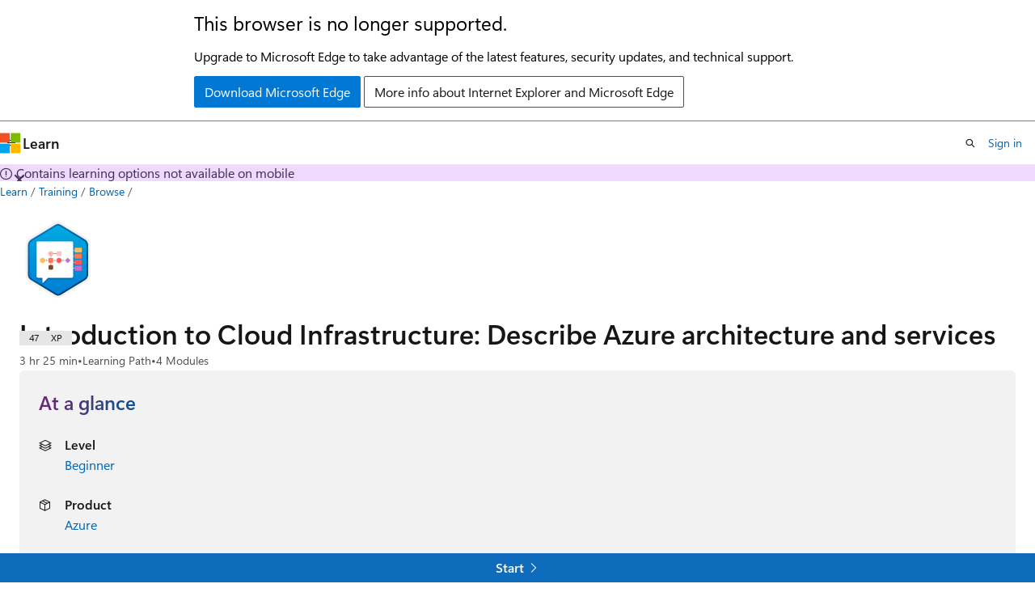

--- FILE ---
content_type: text/html
request_url: https://learn.microsoft.com/en-us/training/paths/azure-fundamentals-describe-azure-architecture-services/?ref=cloudsquad.com.br
body_size: 42922
content:
 <!DOCTYPE html>
		<html
			class="layout layout-single    learningpath show-breadcrumb default-focus"
			lang="en-us"
			dir="ltr"
			data-authenticated="false"
			data-auth-status-determined="false"
			data-target="docs"
			x-ms-format-detection="none"
		>
			
		<head>
			<title>Introduction to Cloud Infrastructure: Describe Azure Architecture and Services - Training | Microsoft Learn</title>
			<meta charset="utf-8" />
			<meta name="viewport" content="width=device-width, initial-scale=1.0" />
			<meta name="color-scheme" content="light dark" />

			<meta name="description" content="Architecture and services component of the Introduction to Cloud Infrastructure training" />
			<link rel="canonical" href="https://learn.microsoft.com/en-us/training/paths/azure-fundamentals-describe-azure-architecture-services/" /> 

			<!-- Non-customizable open graph and sharing-related metadata -->
			<meta name="twitter:card" content="summary" />
			<meta name="twitter:site" content="@MicrosoftLearn" />
			<meta property="og:type" content="website" />
			<meta property="og:image:alt" content="Introduction to Cloud Infrastructure: Describe Azure Architecture and Services - Training | Microsoft Learn" />
			<meta property="og:image" content="https://learn.microsoft.com/training/achievements/azure-fundamentals-describe-azure-architecture-services-social.png" />
			<!-- Page specific open graph and sharing-related metadata -->
			<meta property="og:title" content="Introduction to Cloud Infrastructure: Describe Azure Architecture and Services - Training" />
			<meta property="og:url" content="https://learn.microsoft.com/en-us/training/paths/azure-fundamentals-describe-azure-architecture-services/" />
			<meta property="og:description" content="Architecture and services component of the Introduction to Cloud Infrastructure training" />
			<meta name="platform_id" content="b30d39b7-9983-4b04-7b00-5eaf219c6d76" /> 
			<meta name="locale" content="en-us" />
			  
			<meta name="uhfHeaderId" content="MSDocsHeader-Learn" />

			<meta name="page_type" content="learn" />

			<!--page specific meta tags-->
			

			<!-- custom meta tags -->
			
		<meta name="uid" content="learn.wwl.azure-fundamentals-describe-azure-architecture-services" />
	
		<meta name="schema" content="LearningPath" />
	
		<meta name="breadcrumb_path" content="/learn/breadcrumb/toc.json" />
	
		<meta name="feedback_system" content="Standard" />
	
		<meta name="clicktale" content="true" />
	
		<meta name="ms.date" content="2025-10-28T00:00:00Z" />
	
		<meta name="author" content="wwlpublish" />
	
		<meta name="ms.author" content="robbarefoot" />
	
		<meta name="ms.topic" content="learning-path" />
	
		<meta name="document_id" content="ba30a86c-6b25-a5bf-c0ce-51f701d2cdda" />
	
		<meta name="document_version_independent_id" content="ba30a86c-6b25-a5bf-c0ce-51f701d2cdda" />
	
		<meta name="updated_at" content="2025-10-29T23:03:00Z" />
	
		<meta name="original_content_git_url" content="https://github.com/MicrosoftDocs/learn-pr/blob/live/learn-pr/paths/azure-fundamentals-describe-azure-architecture-services/index.yml" />
	
		<meta name="gitcommit" content="https://github.com/MicrosoftDocs/learn-pr/blob/ab88d401a8e645b7ee55436da0b17892bb065a68/learn-pr/paths/azure-fundamentals-describe-azure-architecture-services/index.yml" />
	
		<meta name="git_commit_id" content="ab88d401a8e645b7ee55436da0b17892bb065a68" />
	
		<meta name="site_name" content="Docs" />
	
		<meta name="depot_name" content="Docs.learn-pr" />
	
		<meta name="page_kind" content="path" />
	
		<meta name="feedback_product_url" content="" />
	
		<meta name="feedback_help_link_type" content="" />
	
		<meta name="feedback_help_link_url" content="" />
	
		<meta name="asset_id" content="paths/azure-fundamentals-describe-azure-architecture-services/index" />
	
		<meta name="moniker_range_name" content="" />
	
		<meta name="item_type" content="Content" />
	
		<meta name="source_path" content="learn-pr/paths/azure-fundamentals-describe-azure-architecture-services/index.yml" />
	
		<meta name="github_feedback_content_git_url" content="https://github.com/MicrosoftDocs/learn/blob/main/learn-pr/paths/azure-fundamentals-describe-azure-architecture-services/index.yml" />
	 
		<meta name="cmProducts" content="https://authoring-docs-microsoft.poolparty.biz/devrel/68ec7f3a-2bc6-459f-b959-19beb729907d" data-source="generated" />
	
		<meta name="spProducts" content="https://authoring-docs-microsoft.poolparty.biz/devrel/90370425-aca4-4a39-9533-d52e5e002a5d" data-source="generated" />
	

			<!-- assets and js globals -->
			
			<link rel="stylesheet" href="/static/assets/0.4.03298.7395-d35a3215/styles/site-ltr.css" />
			
			
			<script src="https://wcpstatic.microsoft.com/mscc/lib/v2/wcp-consent.js"></script>
			<script src="https://js.monitor.azure.com/scripts/c/ms.jsll-4.min.js"></script>
			<script src="/_themes/docs.theme/master/en-us/_themes/global/deprecation.js"></script>

			<!-- msdocs global object -->
			<script id="msdocs-script">
		var msDocs = {
  "environment": {
    "accessLevel": "online",
    "azurePortalHostname": "portal.azure.com",
    "reviewFeatures": false,
    "supportLevel": "production",
    "systemContent": true,
    "siteName": "learn",
    "legacyHosting": false
  },
  "data": {
    "contentLocale": "en-us",
    "contentDir": "ltr",
    "userLocale": "en-us",
    "userDir": "ltr",
    "pageTemplate": "LearningPath",
    "brand": "",
    "context": {},
    "standardFeedback": false,
    "showFeedbackReport": false,
    "feedbackHelpLinkType": "",
    "feedbackHelpLinkUrl": "",
    "feedbackSystem": "Standard",
    "feedbackGitHubRepo": "",
    "feedbackProductUrl": "",
    "extendBreadcrumb": false,
    "isEditDisplayable": false,
    "isPrivateUnauthorized": false,
    "hideViewSource": false,
    "isPermissioned": false,
    "hasRecommendations": false,
    "contributors": [
      {
        "name": "Rob-Barefoot",
        "url": "https://github.com/Rob-Barefoot"
      },
      {
        "name": "kcpitt",
        "url": "https://github.com/kcpitt"
      },
      {
        "name": "alexbuckgit",
        "url": "https://github.com/alexbuckgit"
      }
    ]
  },
  "functions": {}
};;
	</script>

			<!-- base scripts, msdocs global should be before this -->
			
				<script src="/static/assets/0.4.03298.7395-d35a3215/scripts/en-us/index-learner-experience.js"></script>
			
			

			<!-- json-ld -->
			
		</head>
	
			<body
				id="body"
				data-bi-name="body"
				class="layout-body "
				lang="en-us"
				dir="ltr"
			>
				<header class="layout-body-header">
		<div class="header-holder has-default-focus">
			
		<a
			href="#main"
			
			style="z-index: 1070"
			class="outline-color-text visually-hidden-until-focused position-fixed inner-focus focus-visible top-0 left-0 right-0 padding-xs text-align-center background-color-body"
			
		>
			Skip to main content
		</a>
	

			<div hidden id="cookie-consent-holder" data-test-id="cookie-consent-container"></div>
			<!-- Unsupported browser warning -->
			<div
				id="unsupported-browser"
				style="background-color: white; color: black; padding: 16px; border-bottom: 1px solid grey;"
				hidden
			>
				<div style="max-width: 800px; margin: 0 auto;">
					<p style="font-size: 24px">This browser is no longer supported.</p>
					<p style="font-size: 16px; margin-top: 16px;">
						Upgrade to Microsoft Edge to take advantage of the latest features, security updates, and technical support.
					</p>
					<div style="margin-top: 12px;">
						<a
							href="https://go.microsoft.com/fwlink/p/?LinkID=2092881 "
							style="background-color: #0078d4; border: 1px solid #0078d4; color: white; padding: 6px 12px; border-radius: 2px; display: inline-block;"
						>
							Download Microsoft Edge
						</a>
						<a
							href="https://learn.microsoft.com/en-us/lifecycle/faq/internet-explorer-microsoft-edge"
							style="background-color: white; padding: 6px 12px; border: 1px solid #505050; color: #171717; border-radius: 2px; display: inline-block;"
						>
							More info about Internet Explorer and Microsoft Edge
						</a>
					</div>
				</div>
			</div>
			<!-- site header -->
			<header
				id="ms--site-header"
				data-test-id="site-header-wrapper"
				role="banner"
				itemscope="itemscope"
				itemtype="http://schema.org/Organization"
			>
				<div
					id="ms--mobile-nav"
					class="site-header display-none-tablet padding-inline-none gap-none"
					data-bi-name="mobile-header"
					data-test-id="mobile-header"
				></div>
				<div
					id="ms--primary-nav"
					class="site-header display-none display-flex-tablet"
					data-bi-name="L1-header"
					data-test-id="primary-header"
				></div>
				<div
					id="ms--secondary-nav"
					class="site-header display-none display-flex-tablet"
					data-bi-name="L2-header"
					data-test-id="secondary-header"
					
				></div>
			</header>
			
		<!-- banner -->
		<div data-banner>
			<div id="disclaimer-holder"></div>
			
		</div>
		<!-- banner end -->
	
		</div>
	</header>
				 

				<main
					id="main"
					role="main"
					class="layout-body-main background-color-body-medium"
					data-bi-name="content"
					lang="en-us"
					dir="ltr"
				>
					
			<div
				data-main-column
				class=""
			>
				<div class="">
					
		<div id="article-header" class="background-color-body display-none-print">
			<div class="display-flex align-items-center justify-content-space-between uhf-container">
				
		<details
			id="article-header-breadcrumbs-overflow-popover"
			class="popover"
			data-for="article-header-breadcrumbs"
		>
			<summary
				class="button button-clear button-primary button-sm inner-focus"
				aria-label="All breadcrumbs"
			>
				<span class="icon">
					<span class="docon docon-more"></span>
				</span>
			</summary>
			<div id="article-header-breadcrumbs-overflow" class="popover-content padding-none"></div>
		</details>

		<bread-crumbs
			id="article-header-breadcrumbs"
			role="group"
			aria-label="Breadcrumbs"
			data-test-id="article-header-breadcrumbs"
			class="overflow-hidden flex-grow-1 margin-right-sm margin-right-md-tablet margin-right-lg-desktop margin-left-negative-xxs padding-left-xxs"
		></bread-crumbs>
	 
		<div
			id="article-header-page-actions"
			class="opacity-none margin-left-auto display-flex flex-wrap-no-wrap align-items-stretch"
		>
			  

			<details class="popover popover-right" id="article-header-page-actions-overflow">
				<summary
					class="justify-content-flex-start button button-clear button-sm button-primary inner-focus"
					aria-label="More actions"
					title="More actions"
				>
					<span class="icon" aria-hidden="true">
						<span class="docon docon-more-vertical"></span>
					</span>
				</summary>
				<div class="popover-content">
					 
		<a
			id="lang-link-overflow"
			class="button-sm inner-focus button button-clear button-block justify-content-flex-start text-align-left"
			data-bi-name="language-toggle"
			data-page-action-item="overflow-all"
			data-check-hidden="true"
			data-read-in-link
			href="#"
			hidden
		>
			<span class="icon" aria-hidden="true" data-read-in-link-icon>
				<span class="docon docon-locale-globe"></span>
			</span>
			<span data-read-in-link-text>Read in English</span>
		</a>
	 
					  
					 
				</div>
			</details>
		</div>
	
			</div>
		</div>
	 
					<div data-page-content class=""><div class="has-body-background">
	<div class="modular-content-container">
		<div class="section is-small is-uniform padding-top-sm padding-top-lg-tablet padding-top-sm-desktop position-relative">
			<div class="columns has-large-gaps margin-none">
				<figure class="image is-112x112-desktop is-96x96 margin-bottom-sm">
					<img role="presentation" src="/en-us/training/achievements/azure-fundamentals-describe-azure-architecture-services.svg" alt="" data-linktype="absolute-path">
				</figure>

				<div class="column padding-none padding-sm-tablet position-relative-tablet">
					<div data-progress-uid="learn.wwl.azure-fundamentals-describe-azure-architecture-services" class="xp-tag is-hidden position-absolute top-0 margin-top-xs margin-top-sm-tablet margin-top-none-desktop right-0 margin-right-sm margin-right-lg-tablet">
						<div class="xp-tag-hexagon">
							<span class="xp-tag-icon is-shown-complete docon docon-check"></span>
							<span aria-hidden="true" class="xp-tag-xp"></span>
						</div>
					</div>
					<div class="columns is-mobile is-gapless margin-bottom-none">
						<div class="column is-auto heading-container">
							<h1 class="title is-2 margin-none margin-right-xxl-tablet">Introduction to Cloud Infrastructure: Describe Azure architecture and services</h1>
							<ul class="metadata page-metadata">
								<li id="time-remaining"></li>
								<li>
									Learning Path
								</li>
								<li id="modules-remaining">
									4 Modules
								</li>
							</ul>
						</div>
					</div>

					<div class="column margin-block-md">
<div id="at-a-glance" class="padding-sm background-color-body-medium border-radius-lg">
	<h2 class="title is-4 gradient-text-purple-blue display-inline-block has-line-height-reset">
		At a glance
	</h2>
	<ul class="columns is-multiline">
<li data-test-id="at-a-glance-level" class=" column is-half">
	<div class="media">
		<div class="media-left">
			<span class="icon">
				<span class="docon docon-dial-shape1" aria-hidden="true"></span>
			</span>
		</div>
		<div class="media-content">
			<p class="list-label is-capitalized font-weight-semibold">
				Level
			</p>
			<div class="list-container is-comma-delimited ">

							<a class="browse-page-link" href="/en-us/training/browse/?levels=beginner&amp;resource_type=learning%20path" data-linktype="absolute-path">Beginner</a>


			</div>
		</div>
	</div>
</li>
<li id="at-a-glance-skill" data-test-id="at-a-glance-skills" class=" column is-half">
	<div class="media">
		<div class="media-left">
			<span class="icon">
				<span class="docon docon-ribbon2" aria-hidden="true"></span>
			</span>
		</div>
		<div class="media-content">
			<p class="list-label is-capitalized font-weight-semibold">
				Skill
			</p>
			<div class="list-container is-comma-delimited skeleton">


							<span class="skill-text">&amp;nbsp;</span>

			</div>
		</div>
	</div>
</li>
<li data-test-id="at-a-glance-product" class=" column is-half">
	<div class="media">
		<div class="media-left">
			<span class="icon">
				<span class="docon docon-product" aria-hidden="true"></span>
			</span>
		</div>
		<div class="media-content">
			<p class="list-label is-capitalized font-weight-semibold">
				Product
			</p>
			<div class="list-container is-comma-delimited ">

							<a class="browse-page-link" href="/en-us/training/browse/?products=azure&amp;resource_type=learning%20path" data-linktype="absolute-path">Azure</a>


			</div>
		</div>
	</div>
</li>
<li data-test-id="at-a-glance-role" class=" column is-half">
	<div class="media">
		<div class="media-left">
			<span class="icon">
				<span class="docon docon-contact" aria-hidden="true"></span>
			</span>
		</div>
		<div class="media-content">
			<p class="list-label is-capitalized font-weight-semibold">
				Role
			</p>
			<div class="list-container is-comma-delimited ">

							<a class="browse-page-link" href="/en-us/training/browse/?roles=administrator&amp;resource_type=learning%20path" data-linktype="absolute-path">Administrator</a>


							<a class="browse-page-link" href="/en-us/training/browse/?roles=developer&amp;resource_type=learning%20path" data-linktype="absolute-path">Developer</a>


							<a class="browse-page-link" href="/en-us/training/browse/?roles=devops-engineer&amp;resource_type=learning%20path" data-linktype="absolute-path">DevOps Engineer</a>


							<a class="browse-page-link" href="/en-us/training/browse/?roles=solution-architect&amp;resource_type=learning%20path" data-linktype="absolute-path">Solution Architect</a>


			</div>
		</div>
	</div>
</li>
<li data-test-id="at-a-glance-subject" class=" column is-half">
	<div class="media">
		<div class="media-left">
			<span class="icon">
				<span class="docon docon-text-document" aria-hidden="true"></span>
			</span>
		</div>
		<div class="media-content">
			<p class="list-label is-capitalized font-weight-semibold">
				Subject
			</p>
			<div class="list-container is-comma-delimited ">

							<a class="browse-page-link" href="/en-us/training/browse/?subjects=architecture&amp;resource_type=learning%20path" data-linktype="absolute-path">Architecture</a>


							<a class="browse-page-link" href="/en-us/training/browse/?subjects=cloud-computing&amp;resource_type=learning%20path" data-linktype="absolute-path">Cloud computing</a>


							<a class="browse-page-link" href="/en-us/training/browse/?subjects=infrastructure&amp;resource_type=learning%20path" data-linktype="absolute-path">Technical infrastructure</a>


			</div>
		</div>
	</div>
</li>
	</ul>
</div>
					</div>


					<div class="learn-summary font-size-md content"><p>New to the cloud? Introduction to Cloud Infrastructure is a three-part series that teaches you basic cloud concepts, provides a streamlined overview of many Azure services, and guides you with hands-on exercises to deploy your very first services for free. Complete all of the learning paths in the series if you are preparing for Exam AZ-900: Microsoft Azure Fundamentals.
This is the second learning path in the series, <strong>Introduction to Cloud Infrastructure: Describe Azure architecture and services</strong>. The other learning paths in the series are <a href="/en-us/training/paths/microsoft-azure-fundamentals-describe-cloud-concepts/" data-linktype="absolute-path"><strong>Part 1: Describe cloud concepts</strong></a> and <a href="/en-us/training/paths/describe-azure-management-governance/" data-linktype="absolute-path"><strong>Part 3: Describe Azure management and governance</strong></a>.</p>
</div>

						<div class="prerequisites font-size-sm content margin-bottom-xs">
							<h2 class="title is-6 margin-top-xxs margin-bottom-none">Prerequisites</h2>
							<ul>
<li>Basic familiarity with IT terms and concepts</li>
</ul>

						</div>

<div class="font-size-sm content margin-bottom-xs">
	<h2 class="title is-6 margin-top-xxs margin-bottom-none">Get started with Azure</h2>
	<p class="margin-top-none">Choose the Azure account that's right for you. Pay as you go or try Azure free for up to 30 days. <a href="https://azure.microsoft.com/pricing/purchase-options/azure-account?cid=msft_learn" data-linktype="external">Sign up.</a></p>
</div>

					<div id="learning-path-actions" class="buttons">
						<button type="button" class="collection button button-clear inner-focus margin-right-none" data-bi-name="collection" data-list-item-title="Introduction to Cloud Infrastructure: Describe Azure architecture and services" data-list-source="learning-path" data-resource-type="learning path" data-list-type="collection">
							<span class="icon has-text-primary" aria-hidden="true">
								<span class="docon docon-circle-addition"></span>
							</span>
							<span class="add-to-collection-status">
								Add
							</span>
						</button>
					</div>
					<div id="learning-path-further-engagement" hidden=""></div>
<div id="partner-and-code-container" class="text-align-center padding-block-md background-color-secondary-light" hidden="">
	<div id="request-code-achievement-container" hidden="">
		<p class="margin-bottom-xxs"><strong>Achievement Code</strong></p>
		<p class="margin-bottom-xs">Would you like to request an achievement code?</p>
		<button class="button button-clear button-sm border" data-bi-name="request-achievement-code" data-show-modal="">Request achievement code</button>
	</div>
</div>
				</div>
			</div>
		</div>
	</div>
</div>

<div class="modular-content-container">
	<div class="section is-small is-uniform padding-none padding-block-lg-tablet padding-inline-sm-tablet padding-sm-desktop has-body-background-mobile">
		<div id="module-list-heading" class="justify-content-space-between display-flex flex-wrap-wrap margin-right-sm margin-bottom-xs">
			<h2 class="title is-5 margin-bottom-xxs padding-left-sm padding-left-none-tablet">Modules in this learning path</h2>
		</div>
				<div id="learn.wwl.describe-core-architectural-components-of-azure" class="box margin-none margin-bottom-sm-tablet padding-none is-shadowless-mobile border-top position-relative" data-bi-name="module">
	<div class="padding-sm padding-bottom-none-tablet">
		<div data-progress-uid="learn.wwl.describe-core-architectural-components-of-azure" class="xp-tag is-hidden position-absolute top-0 margin-top-lg-tablet margin-top-xs right-0 margin-right-lg-tablet margin-right-sm">
			<div class="xp-tag-hexagon">
				<span class="xp-tag-icon is-shown-complete docon docon-check"></span>
				<span aria-hidden="true" class="xp-tag-xp"></span>
			</div>
		</div>
		<div class="columns has-large-gaps margin-none">

			<div class="image is-96x96 is-hidden-mobile">
				<a aria-hidden="true" tabindex="-1" href="../../modules/describe-core-architectural-components-of-azure/" class="display-block" data-linktype="relative-path">
					<img role="presentation" src="/en-us/training/achievements/describe-core-architectural-components-of-azure.svg" alt="" data-linktype="absolute-path">
				</a>
			</div>

			<div class="column is-auto padding-none padding-top-sm padding-sm-tablet">
				<div class="columns has-large-gaps is-mobile margin-none padding-bottom-xs">
					<div class="column is-narrow is-hidden-tablet padding-top-none padding-left-none">
						<div class="image is-max-48x48">
							<img role="presentation" src="/en-us/training/achievements/describe-core-architectural-components-of-azure.svg" alt="" data-linktype="absolute-path">
						</div>
					</div>
					<div class="column is-auto padding-none">
						<a href="../../modules/describe-core-architectural-components-of-azure/" class="display-block text-decoration-none font-weight-semibold font-size-h6 margin-none has-content-margin-right-xxl-tablet" data-linktype="relative-path">
							Describe the core architectural components of Azure
						</a>
						<ul class="metadata page-metadata">
							<li class="module-time-remaining"></li>
							<li class="module-type"></li>
							<li class="module-units-remaining"></li>
						</ul>
						<div class="page-rating">
						</div>
					</div>
				</div>
				<div class="is-hidden-portrait padding-inline-sm padding-inline-none-tablet">
					<div class="font-size-md module-summary"><p>This module explains the basic infrastructure components of Microsoft Azure. You'll learn about the physical infrastructure, how resources are managed, and have a chance to create an Azure resource.</p>
</div>
					<div data-bi-name="units" class="margin-top-xs">
						<button class="button button-clear text-decoration-none button-sm unit-expander" data-bi-name="expander" aria-expanded="true" aria-controls="aria-learn.wwl.describe-core-architectural-components-of-azure" aria-label="" type="button">
							<span class="module-overview font-weight-semibold font-size-sm"></span>
							<span class="icon" aria-hidden="true">
								<span class="docon docon-chevron-down-light expanded-indicator"></span>
							</span>
						</button>
						<div id="aria-learn.wwl.describe-core-architectural-components-of-azure" class="module-units margin-top-xs">
						</div>
					</div>
				</div>
			</div>
		</div>
	</div>
	<div class="border-top padding-xxs padding-right-xs">
		<div class="buttons buttons-right">
			<button type="button" class="collection button button-clear button-primary inner-focus button-sm margin-right-none" data-bi-name="collection" data-list-item-title="Describe the core architectural components of Azure" data-list-item-url=" " data-list-type="collection">
				<span class="icon" aria-hidden="true">
					<span class="docon docon-circle-addition"></span>
				</span>
				<span class="is-visually-hidden">Add</span>
			</button>
		</div>
	</div>
</div>

				<div id="learn.wwl.describe-azure-compute-networking-services" class="box margin-none margin-bottom-sm-tablet padding-none is-shadowless-mobile border-top position-relative" data-bi-name="module">
	<div class="padding-sm padding-bottom-none-tablet">
		<div data-progress-uid="learn.wwl.describe-azure-compute-networking-services" class="xp-tag is-hidden position-absolute top-0 margin-top-lg-tablet margin-top-xs right-0 margin-right-lg-tablet margin-right-sm">
			<div class="xp-tag-hexagon">
				<span class="xp-tag-icon is-shown-complete docon docon-check"></span>
				<span aria-hidden="true" class="xp-tag-xp"></span>
			</div>
		</div>
		<div class="columns has-large-gaps margin-none">

			<div class="image is-96x96 is-hidden-mobile">
				<a aria-hidden="true" tabindex="-1" href="../../modules/describe-azure-compute-networking-services/" class="display-block" data-linktype="relative-path">
					<img role="presentation" src="/en-us/training/achievements/describe-azure-compute-networking-services.svg" alt="" data-linktype="absolute-path">
				</a>
			</div>

			<div class="column is-auto padding-none padding-top-sm padding-sm-tablet">
				<div class="columns has-large-gaps is-mobile margin-none padding-bottom-xs">
					<div class="column is-narrow is-hidden-tablet padding-top-none padding-left-none">
						<div class="image is-max-48x48">
							<img role="presentation" src="/en-us/training/achievements/describe-azure-compute-networking-services.svg" alt="" data-linktype="absolute-path">
						</div>
					</div>
					<div class="column is-auto padding-none">
						<a href="../../modules/describe-azure-compute-networking-services/" class="display-block text-decoration-none font-weight-semibold font-size-h6 margin-none has-content-margin-right-xxl-tablet" data-linktype="relative-path">
							Describe Azure compute and networking services
						</a>
						<ul class="metadata page-metadata">
							<li class="module-time-remaining"></li>
							<li class="module-type"></li>
							<li class="module-units-remaining"></li>
						</ul>
						<div class="page-rating">
						</div>
					</div>
				</div>
				<div class="is-hidden-portrait padding-inline-sm padding-inline-none-tablet">
					<div class="font-size-md module-summary"><p>This module focuses on some of the computer services and networking services available within Azure.</p>
</div>
					<div data-bi-name="units" class="margin-top-xs">
						<button class="button button-clear text-decoration-none button-sm unit-expander" data-bi-name="expander" aria-expanded="true" aria-controls="aria-learn.wwl.describe-azure-compute-networking-services" aria-label="" type="button">
							<span class="module-overview font-weight-semibold font-size-sm"></span>
							<span class="icon" aria-hidden="true">
								<span class="docon docon-chevron-down-light expanded-indicator"></span>
							</span>
						</button>
						<div id="aria-learn.wwl.describe-azure-compute-networking-services" class="module-units margin-top-xs">
						</div>
					</div>
				</div>
			</div>
		</div>
	</div>
	<div class="border-top padding-xxs padding-right-xs">
		<div class="buttons buttons-right">
			<button type="button" class="collection button button-clear button-primary inner-focus button-sm margin-right-none" data-bi-name="collection" data-list-item-title="Describe Azure compute and networking services" data-list-item-url=" " data-list-type="collection">
				<span class="icon" aria-hidden="true">
					<span class="docon docon-circle-addition"></span>
				</span>
				<span class="is-visually-hidden">Add</span>
			</button>
		</div>
	</div>
</div>

				<div id="learn.wwl.describe-azure-storage-services" class="box margin-none margin-bottom-sm-tablet padding-none is-shadowless-mobile border-top position-relative" data-bi-name="module">
	<div class="padding-sm padding-bottom-none-tablet">
		<div data-progress-uid="learn.wwl.describe-azure-storage-services" class="xp-tag is-hidden position-absolute top-0 margin-top-lg-tablet margin-top-xs right-0 margin-right-lg-tablet margin-right-sm">
			<div class="xp-tag-hexagon">
				<span class="xp-tag-icon is-shown-complete docon docon-check"></span>
				<span aria-hidden="true" class="xp-tag-xp"></span>
			</div>
		</div>
		<div class="columns has-large-gaps margin-none">

			<div class="image is-96x96 is-hidden-mobile">
				<a aria-hidden="true" tabindex="-1" href="../../modules/describe-azure-storage-services/" class="display-block" data-linktype="relative-path">
					<img role="presentation" src="/en-us/training/achievements/describe-azure-storage-services.svg" alt="" data-linktype="absolute-path">
				</a>
			</div>

			<div class="column is-auto padding-none padding-top-sm padding-sm-tablet">
				<div class="columns has-large-gaps is-mobile margin-none padding-bottom-xs">
					<div class="column is-narrow is-hidden-tablet padding-top-none padding-left-none">
						<div class="image is-max-48x48">
							<img role="presentation" src="/en-us/training/achievements/describe-azure-storage-services.svg" alt="" data-linktype="absolute-path">
						</div>
					</div>
					<div class="column is-auto padding-none">
						<a href="../../modules/describe-azure-storage-services/" class="display-block text-decoration-none font-weight-semibold font-size-h6 margin-none has-content-margin-right-xxl-tablet" data-linktype="relative-path">
							Describe Azure storage services
						</a>
						<ul class="metadata page-metadata">
							<li class="module-time-remaining"></li>
							<li class="module-type"></li>
							<li class="module-units-remaining"></li>
						</ul>
						<div class="page-rating">
						</div>
					</div>
				</div>
				<div class="is-hidden-portrait padding-inline-sm padding-inline-none-tablet">
					<div class="font-size-md module-summary"><p>This module introduces you to storage in Azure, including things such as different types of storage and how a distributed infrastructure can make your data more resilient.</p>
</div>
					<div data-bi-name="units" class="margin-top-xs">
						<button class="button button-clear text-decoration-none button-sm unit-expander" data-bi-name="expander" aria-expanded="true" aria-controls="aria-learn.wwl.describe-azure-storage-services" aria-label="" type="button">
							<span class="module-overview font-weight-semibold font-size-sm"></span>
							<span class="icon" aria-hidden="true">
								<span class="docon docon-chevron-down-light expanded-indicator"></span>
							</span>
						</button>
						<div id="aria-learn.wwl.describe-azure-storage-services" class="module-units margin-top-xs">
						</div>
					</div>
				</div>
			</div>
		</div>
	</div>
	<div class="border-top padding-xxs padding-right-xs">
		<div class="buttons buttons-right">
			<button type="button" class="collection button button-clear button-primary inner-focus button-sm margin-right-none" data-bi-name="collection" data-list-item-title="Describe Azure storage services" data-list-item-url=" " data-list-type="collection">
				<span class="icon" aria-hidden="true">
					<span class="docon docon-circle-addition"></span>
				</span>
				<span class="is-visually-hidden">Add</span>
			</button>
		</div>
	</div>
</div>

				<div id="learn.wwl.describe-azure-identity-access-security" class="box margin-none margin-bottom-sm-tablet padding-none is-shadowless-mobile border-top position-relative" data-bi-name="module">
	<div class="padding-sm padding-bottom-none-tablet">
		<div data-progress-uid="learn.wwl.describe-azure-identity-access-security" class="xp-tag is-hidden position-absolute top-0 margin-top-lg-tablet margin-top-xs right-0 margin-right-lg-tablet margin-right-sm">
			<div class="xp-tag-hexagon">
				<span class="xp-tag-icon is-shown-complete docon docon-check"></span>
				<span aria-hidden="true" class="xp-tag-xp"></span>
			</div>
		</div>
		<div class="columns has-large-gaps margin-none">

			<div class="image is-96x96 is-hidden-mobile">
				<a aria-hidden="true" tabindex="-1" href="../../modules/describe-azure-identity-access-security/" class="display-block" data-linktype="relative-path">
					<img role="presentation" src="/en-us/training/achievements/describe-azure-identity-access-security.svg" alt="" data-linktype="absolute-path">
				</a>
			</div>

			<div class="column is-auto padding-none padding-top-sm padding-sm-tablet">
				<div class="columns has-large-gaps is-mobile margin-none padding-bottom-xs">
					<div class="column is-narrow is-hidden-tablet padding-top-none padding-left-none">
						<div class="image is-max-48x48">
							<img role="presentation" src="/en-us/training/achievements/describe-azure-identity-access-security.svg" alt="" data-linktype="absolute-path">
						</div>
					</div>
					<div class="column is-auto padding-none">
						<a href="../../modules/describe-azure-identity-access-security/" class="display-block text-decoration-none font-weight-semibold font-size-h6 margin-none has-content-margin-right-xxl-tablet" data-linktype="relative-path">
							Describe Azure identity, access, and security
						</a>
						<ul class="metadata page-metadata">
							<li class="module-time-remaining"></li>
							<li class="module-type"></li>
							<li class="module-units-remaining"></li>
						</ul>
						<div class="page-rating">
						</div>
					</div>
				</div>
				<div class="is-hidden-portrait padding-inline-sm padding-inline-none-tablet">
					<div class="font-size-md module-summary"><p>This module covers some of the authorization and authentication methods available with Azure.</p>
</div>
					<div data-bi-name="units" class="margin-top-xs">
						<button class="button button-clear text-decoration-none button-sm unit-expander" data-bi-name="expander" aria-expanded="true" aria-controls="aria-learn.wwl.describe-azure-identity-access-security" aria-label="" type="button">
							<span class="module-overview font-weight-semibold font-size-sm"></span>
							<span class="icon" aria-hidden="true">
								<span class="docon docon-chevron-down-light expanded-indicator"></span>
							</span>
						</button>
						<div id="aria-learn.wwl.describe-azure-identity-access-security" class="module-units margin-top-xs">
						</div>
					</div>
				</div>
			</div>
		</div>
	</div>
	<div class="border-top padding-xxs padding-right-xs">
		<div class="buttons buttons-right">
			<button type="button" class="collection button button-clear button-primary inner-focus button-sm margin-right-none" data-bi-name="collection" data-list-item-title="Describe Azure identity, access, and security" data-list-item-url=" " data-list-type="collection">
				<span class="icon" aria-hidden="true">
					<span class="docon docon-circle-addition"></span>
				</span>
				<span class="is-visually-hidden">Add</span>
			</button>
		</div>
	</div>
</div>

		</div>

</div>
</div>
					
		<div class="is-mobile is-fixed-bottom is-hidden-tablet">
			<a
				href="#"
				id="start-unit-mobile"
				class="button button-block button-primary button-filled button-large is-radiusless margin-none"
				data-bi-name="start"
				data-test-id="start-unit-button"
			>
				<span>Start</span>
				<span class="icon" aria-hidden="true">
					<span class="docon docon-chevron-right-light"></span>
				</span>
			</a>
		</div>
	
				</div>
				
			</div>
		
				</main>
				  <div class="layout-body-footer " data-bi-name="layout-footer">
		<footer
			id="footer"
			data-test-id="footer"
			data-bi-name="footer"
			class="footer-layout has-padding has-default-focus border-top  uhf-container"
			role="contentinfo"
		>
			<div class="display-flex gap-xs flex-wrap-wrap is-full-height padding-right-lg-desktop">
				
		<a
			data-mscc-ic="false"
			href="#"
			data-bi-name="select-locale"
			class="locale-selector-link flex-shrink-0 button button-sm button-clear external-link-indicator"
			id=""
			title=""
			><span class="icon" aria-hidden="true"
				><span class="docon docon-world"></span></span
			><span class="local-selector-link-text">en-us</span></a
		>
	 <div class="ccpa-privacy-link" data-ccpa-privacy-link hidden>
		
		<a
			data-mscc-ic="false"
			href="https://aka.ms/yourcaliforniaprivacychoices"
			data-bi-name="your-privacy-choices"
			class="button button-sm button-clear flex-shrink-0 external-link-indicator"
			id=""
			title=""
			>
		<svg
			xmlns="http://www.w3.org/2000/svg"
			viewBox="0 0 30 14"
			xml:space="preserve"
			height="16"
			width="43"
			aria-hidden="true"
			focusable="false"
		>
			<path
				d="M7.4 12.8h6.8l3.1-11.6H7.4C4.2 1.2 1.6 3.8 1.6 7s2.6 5.8 5.8 5.8z"
				style="fill-rule:evenodd;clip-rule:evenodd;fill:#fff"
			></path>
			<path
				d="M22.6 0H7.4c-3.9 0-7 3.1-7 7s3.1 7 7 7h15.2c3.9 0 7-3.1 7-7s-3.2-7-7-7zm-21 7c0-3.2 2.6-5.8 5.8-5.8h9.9l-3.1 11.6H7.4c-3.2 0-5.8-2.6-5.8-5.8z"
				style="fill-rule:evenodd;clip-rule:evenodd;fill:#06f"
			></path>
			<path
				d="M24.6 4c.2.2.2.6 0 .8L22.5 7l2.2 2.2c.2.2.2.6 0 .8-.2.2-.6.2-.8 0l-2.2-2.2-2.2 2.2c-.2.2-.6.2-.8 0-.2-.2-.2-.6 0-.8L20.8 7l-2.2-2.2c-.2-.2-.2-.6 0-.8.2-.2.6-.2.8 0l2.2 2.2L23.8 4c.2-.2.6-.2.8 0z"
				style="fill:#fff"
			></path>
			<path
				d="M12.7 4.1c.2.2.3.6.1.8L8.6 9.8c-.1.1-.2.2-.3.2-.2.1-.5.1-.7-.1L5.4 7.7c-.2-.2-.2-.6 0-.8.2-.2.6-.2.8 0L8 8.6l3.8-4.5c.2-.2.6-.2.9 0z"
				style="fill:#06f"
			></path>
		</svg>
	
			<span>Your Privacy Choices</span></a
		>
	
	</div>
				<div class="flex-shrink-0">
		<div class="dropdown has-caret-up">
			<button
				data-test-id="theme-selector-button"
				class="dropdown-trigger button button-clear button-sm inner-focus theme-dropdown-trigger"
				aria-controls="{{ themeMenuId }}"
				aria-expanded="false"
				title="Theme"
				data-bi-name="theme"
			>
				<span class="icon">
					<span class="docon docon-sun" aria-hidden="true"></span>
				</span>
				<span>Theme</span>
				<span class="icon expanded-indicator" aria-hidden="true">
					<span class="docon docon-chevron-down-light"></span>
				</span>
			</button>
			<div class="dropdown-menu" id="{{ themeMenuId }}" role="menu">
				<ul class="theme-selector padding-xxs" data-test-id="theme-dropdown-menu">
					<li class="theme display-block">
						<button
							class="button button-clear button-sm theme-control button-block justify-content-flex-start text-align-left"
							data-theme-to="light"
						>
							<span class="theme-light margin-right-xxs">
								<span
									class="theme-selector-icon border display-inline-block has-body-background"
									aria-hidden="true"
								>
									<svg class="svg" xmlns="http://www.w3.org/2000/svg" viewBox="0 0 22 14">
										<rect width="22" height="14" class="has-fill-body-background" />
										<rect x="5" y="5" width="12" height="4" class="has-fill-secondary" />
										<rect x="5" y="2" width="2" height="1" class="has-fill-secondary" />
										<rect x="8" y="2" width="2" height="1" class="has-fill-secondary" />
										<rect x="11" y="2" width="3" height="1" class="has-fill-secondary" />
										<rect x="1" y="1" width="2" height="2" class="has-fill-secondary" />
										<rect x="5" y="10" width="7" height="2" rx="0.3" class="has-fill-primary" />
										<rect x="19" y="1" width="2" height="2" rx="1" class="has-fill-secondary" />
									</svg>
								</span>
							</span>
							<span role="menuitem"> Light </span>
						</button>
					</li>
					<li class="theme display-block">
						<button
							class="button button-clear button-sm theme-control button-block justify-content-flex-start text-align-left"
							data-theme-to="dark"
						>
							<span class="theme-dark margin-right-xxs">
								<span
									class="border theme-selector-icon display-inline-block has-body-background"
									aria-hidden="true"
								>
									<svg class="svg" xmlns="http://www.w3.org/2000/svg" viewBox="0 0 22 14">
										<rect width="22" height="14" class="has-fill-body-background" />
										<rect x="5" y="5" width="12" height="4" class="has-fill-secondary" />
										<rect x="5" y="2" width="2" height="1" class="has-fill-secondary" />
										<rect x="8" y="2" width="2" height="1" class="has-fill-secondary" />
										<rect x="11" y="2" width="3" height="1" class="has-fill-secondary" />
										<rect x="1" y="1" width="2" height="2" class="has-fill-secondary" />
										<rect x="5" y="10" width="7" height="2" rx="0.3" class="has-fill-primary" />
										<rect x="19" y="1" width="2" height="2" rx="1" class="has-fill-secondary" />
									</svg>
								</span>
							</span>
							<span role="menuitem"> Dark </span>
						</button>
					</li>
					<li class="theme display-block">
						<button
							class="button button-clear button-sm theme-control button-block justify-content-flex-start text-align-left"
							data-theme-to="high-contrast"
						>
							<span class="theme-high-contrast margin-right-xxs">
								<span
									class="border theme-selector-icon display-inline-block has-body-background"
									aria-hidden="true"
								>
									<svg class="svg" xmlns="http://www.w3.org/2000/svg" viewBox="0 0 22 14">
										<rect width="22" height="14" class="has-fill-body-background" />
										<rect x="5" y="5" width="12" height="4" class="has-fill-secondary" />
										<rect x="5" y="2" width="2" height="1" class="has-fill-secondary" />
										<rect x="8" y="2" width="2" height="1" class="has-fill-secondary" />
										<rect x="11" y="2" width="3" height="1" class="has-fill-secondary" />
										<rect x="1" y="1" width="2" height="2" class="has-fill-secondary" />
										<rect x="5" y="10" width="7" height="2" rx="0.3" class="has-fill-primary" />
										<rect x="19" y="1" width="2" height="2" rx="1" class="has-fill-secondary" />
									</svg>
								</span>
							</span>
							<span role="menuitem"> High contrast </span>
						</button>
					</li>
				</ul>
			</div>
		</div>
	</div>
			</div>
			<ul class="links" data-bi-name="footerlinks">
				<li class="manage-cookies-holder" hidden=""></li>
				<li>
		
		<a
			data-mscc-ic="false"
			href="https://learn.microsoft.com/en-us/principles-for-ai-generated-content"
			data-bi-name="aiDisclaimer"
			class=" external-link-indicator"
			id=""
			title=""
			>AI Disclaimer</a
		>
	
	</li><li>
		
		<a
			data-mscc-ic="false"
			href="https://learn.microsoft.com/en-us/previous-versions/"
			data-bi-name="archivelink"
			class=" external-link-indicator"
			id=""
			title=""
			>Previous Versions</a
		>
	
	</li> <li>
		
		<a
			data-mscc-ic="false"
			href="https://techcommunity.microsoft.com/t5/microsoft-learn-blog/bg-p/MicrosoftLearnBlog"
			data-bi-name="bloglink"
			class=" external-link-indicator"
			id=""
			title=""
			>Blog</a
		>
	
	</li> <li>
		
		<a
			data-mscc-ic="false"
			href="https://learn.microsoft.com/en-us/contribute"
			data-bi-name="contributorGuide"
			class=" external-link-indicator"
			id=""
			title=""
			>Contribute</a
		>
	
	</li><li>
		
		<a
			data-mscc-ic="false"
			href="https://go.microsoft.com/fwlink/?LinkId=521839"
			data-bi-name="privacy"
			class=" external-link-indicator"
			id=""
			title=""
			>Privacy</a
		>
	
	</li><li>
		
		<a
			data-mscc-ic="false"
			href="https://learn.microsoft.com/en-us/legal/termsofuse"
			data-bi-name="termsofuse"
			class=" external-link-indicator"
			id=""
			title=""
			>Terms of Use</a
		>
	
	</li><li>
		
		<a
			data-mscc-ic="false"
			href="https://www.microsoft.com/legal/intellectualproperty/Trademarks/"
			data-bi-name="trademarks"
			class=" external-link-indicator"
			id=""
			title=""
			>Trademarks</a
		>
	
	</li>
				<li>&copy; Microsoft 2026</li>
			</ul>
		</footer>
	</footer>
			</body>
		</html>

--- FILE ---
content_type: image/svg+xml
request_url: https://learn.microsoft.com/en-us/training/achievements/describe-core-architectural-components-of-azure.svg
body_size: 168709
content:
<svg width="103" height="103" viewBox="0 0 103 103" fill="none" xmlns="http://www.w3.org/2000/svg">
<path d="M51.1241 97.8927C41.8659 97.8927 32.8157 95.1474 25.1178 90.0038C17.42 84.8603 11.4202 77.5495 7.87723 68.9961C4.33429 60.4427 3.40724 51.0308 5.21341 41.9506C7.01959 32.8703 11.4778 24.5296 18.0243 17.9831C24.5708 11.4366 32.9116 6.97834 41.9919 5.17217C51.0721 3.36599 60.484 4.29299 69.0374 7.83592C77.5908 11.3789 84.9016 17.3786 90.0452 25.0765C95.1887 32.7743 97.9341 41.8245 97.9341 51.0827C97.9341 63.4975 93.0022 75.4038 84.2237 84.1824C75.4451 92.9609 63.5388 97.8927 51.1241 97.8927Z" fill="url(#paint0_linear_1229_20150)"/>
<path fill-rule="evenodd" clip-rule="evenodd" d="M97.0238 51.0826C97.0238 60.1607 94.3318 69.0351 89.2882 76.5833C84.2447 84.1315 77.0762 90.0146 68.6891 93.4887C60.302 96.9628 51.0729 97.8717 42.1692 96.1006C33.2655 94.3296 25.0868 89.958 18.6676 83.5388C12.2484 77.1196 7.8769 68.941 6.10584 60.0372C4.33477 51.1335 5.24371 41.9046 8.71777 33.5175C12.1918 25.1303 18.075 17.9617 25.6232 12.9182C33.1714 7.8746 42.0457 5.18262 51.1239 5.18262C63.2973 5.18262 74.972 10.0185 83.58 18.6264C92.1879 27.2343 97.0238 38.9091 97.0238 51.0826V51.0826ZM51.1239 1.44263C60.9418 1.44263 70.539 4.35396 78.7023 9.80847C86.8655 15.263 93.2281 23.0157 96.9852 32.0862C100.742 41.1567 101.725 51.1377 99.8099 60.7669C97.8946 70.3961 93.167 79.2411 86.2247 86.1834C79.2825 93.1257 70.4373 97.8534 60.8081 99.7688C51.1789 101.684 41.198 100.701 32.1274 96.944C23.0569 93.1868 15.3042 86.8244 9.84973 78.6611C4.39522 70.4979 1.48389 60.9004 1.48389 51.0826C1.48257 44.5634 2.76559 38.1079 5.25977 32.0847C7.75394 26.0615 11.4104 20.5886 16.0201 15.9789C20.6299 11.3691 26.1027 7.71275 32.1259 5.21857C38.1491 2.72439 44.6047 1.44131 51.1239 1.44263V1.44263Z" fill="#F2F1F0"/>
<path d="M20.8041 22.9226C20.8877 22.9234 20.969 22.8951 21.034 22.8426C21.0697 22.8275 21.1008 22.8034 21.1241 22.7726C21.1535 22.7418 21.1742 22.7039 21.1841 22.6626C21.2142 22.5854 21.2142 22.4997 21.1841 22.4226C21.1721 22.3393 21.1335 22.2622 21.0741 22.2026C21.0127 22.1438 20.9368 22.1024 20.8541 22.0825C20.7753 22.0627 20.6929 22.0627 20.6141 22.0825C20.539 22.1201 20.4712 22.171 20.414 22.2326C20.3742 22.3027 20.3536 22.382 20.3541 22.4626C20.3442 22.5188 20.3442 22.5764 20.3541 22.6326C20.3747 22.6818 20.4053 22.7261 20.4441 22.7626C20.4846 22.8132 20.5359 22.8541 20.5941 22.8826H20.774L20.8041 22.9226Z" fill="url(#paint1_linear_1229_20150)"/>
<path d="M15.0839 28.6125C15.1631 28.6155 15.2409 28.5908 15.3039 28.5425C15.3729 28.4943 15.4281 28.4288 15.4639 28.3525C15.4838 28.2737 15.4838 28.1913 15.4639 28.1125C15.4478 28.0313 15.4057 27.9575 15.3439 27.9025C15.2841 27.8415 15.2075 27.7997 15.1239 27.7825H14.9138C14.8407 27.8189 14.7786 27.8741 14.7339 27.9425C14.7002 28.0156 14.6765 28.093 14.6638 28.1725C14.6537 28.2287 14.6537 28.2863 14.6638 28.3425L14.7639 28.4825L14.9038 28.5725H15.0039L15.0839 28.6125Z" fill="url(#paint2_linear_1229_20150)"/>
<path d="M17.9138 28.614C17.97 28.6244 18.0276 28.6244 18.0838 28.614C18.1372 28.5961 18.1853 28.5651 18.2238 28.524C18.2494 28.509 18.2715 28.4889 18.2888 28.4647C18.306 28.4406 18.318 28.4131 18.3238 28.384C18.3337 28.3278 18.3337 28.2702 18.3238 28.214C18.3339 28.1578 18.3339 28.1002 18.3238 28.044C18.3047 27.9859 18.2658 27.9363 18.2138 27.904C18.1759 27.8598 18.1279 27.8256 18.0738 27.804C18.021 27.7935 17.9666 27.7935 17.9138 27.804C17.8576 27.7937 17.8 27.7937 17.7438 27.804C17.6912 27.828 17.6436 27.862 17.6038 27.904C17.5626 27.9463 17.5318 27.9977 17.5139 28.054C17.5038 28.1069 17.5038 28.1611 17.5139 28.214C17.5145 28.3305 17.5612 28.4419 17.6439 28.524C17.6789 28.5574 17.7195 28.5845 17.7639 28.604C17.8096 28.6173 17.858 28.6173 17.9037 28.604L17.9138 28.614Z" fill="url(#paint3_linear_1229_20150)"/>
<path d="M20.8036 28.6125C20.844 28.6181 20.8852 28.6157 20.9246 28.6054C20.9641 28.5951 21.0011 28.5771 21.0336 28.5525C21.1046 28.509 21.1578 28.4416 21.1837 28.3625C21.1938 28.3231 21.1938 28.2818 21.1837 28.2425C21.1765 28.1215 21.131 28.0059 21.0536 27.9125C20.9903 27.8541 20.9154 27.8098 20.8337 27.7825H20.5937C20.5145 27.8179 20.4457 27.873 20.3937 27.9425C20.3539 28.0126 20.3332 28.0919 20.3337 28.1725C20.3237 28.2253 20.3237 28.2796 20.3337 28.3325C20.354 28.3847 20.3846 28.4323 20.4236 28.4725C20.4621 28.5228 20.5142 28.5609 20.5737 28.5825C20.632 28.6023 20.6954 28.6023 20.7537 28.5825L20.8036 28.6125Z" fill="url(#paint4_linear_1229_20150)"/>
<path d="M17.9138 25.7626H18.0838C18.1393 25.7437 18.188 25.7089 18.2239 25.6626C18.2667 25.6235 18.3005 25.5754 18.323 25.5219C18.3454 25.4684 18.356 25.4106 18.3539 25.3526C18.3638 25.2964 18.3638 25.2389 18.3539 25.1826C18.336 25.1266 18.3011 25.0776 18.2539 25.0426C18.22 24.9985 18.1752 24.9641 18.1239 24.9426H17.7738L17.6439 25.0326C17.6049 25.0728 17.5742 25.1204 17.5538 25.1726C17.5439 25.2288 17.5439 25.2864 17.5538 25.3426C17.5439 25.3988 17.5439 25.4564 17.5538 25.5126C17.5742 25.5648 17.6049 25.6124 17.6439 25.6526L17.7838 25.7626H17.9138V25.7626Z" fill="url(#paint5_linear_1229_20150)"/>
<path d="M20.8043 25.7624C20.8879 25.7633 20.9692 25.735 21.0342 25.6824C21.1052 25.6389 21.1585 25.5716 21.1843 25.4924C21.2144 25.4152 21.2144 25.3296 21.1843 25.2524C21.1723 25.1691 21.1337 25.0919 21.0743 25.0324C21.0123 24.9764 20.9363 24.9384 20.8543 24.9224C20.7755 24.9025 20.6931 24.9025 20.6143 24.9224C20.5336 24.9552 20.464 25.0108 20.4142 25.0824C20.3664 25.1656 20.3466 25.2619 20.3574 25.3573C20.3682 25.4526 20.4091 25.542 20.4743 25.6124C20.5127 25.6627 20.5648 25.7009 20.6243 25.7224H20.8043V25.7624Z" fill="url(#paint6_linear_1229_20150)"/>
<path d="M15.0842 31.4926C15.1646 31.492 15.2422 31.4638 15.3042 31.4126C15.3821 31.377 15.4431 31.3124 15.4742 31.2326C15.4943 31.1471 15.4943 31.0581 15.4742 30.9726C15.4542 30.893 15.4127 30.8204 15.3542 30.7627C15.2971 30.6983 15.2193 30.6559 15.1343 30.6427C15.0502 30.6129 14.9584 30.6129 14.8743 30.6427C14.8015 30.675 14.7392 30.7269 14.6942 30.7926C14.6513 30.8663 14.6241 30.948 14.6143 31.0326C14.6277 31.1461 14.6728 31.2535 14.7443 31.3426C14.8278 31.4154 14.9335 31.4577 15.0442 31.4626L15.0842 31.4926Z" fill="url(#paint7_linear_1229_20150)"/>
<path d="M17.9142 31.4931H18.0842C18.1396 31.4742 18.1883 31.4394 18.2242 31.3931C18.2745 31.3547 18.3127 31.3026 18.3342 31.2431C18.3442 31.1902 18.3442 31.1359 18.3342 31.0831C18.3541 31.0281 18.3541 30.968 18.3342 30.9131C18.3139 30.8609 18.2833 30.8133 18.2442 30.7731C18.2018 30.7342 18.1548 30.7006 18.1042 30.6731H17.9142C17.7985 30.6776 17.6885 30.7238 17.6042 30.8031C17.5312 30.8913 17.486 30.9992 17.4742 31.1131C17.4643 31.1693 17.4643 31.2268 17.4742 31.2831C17.4932 31.3419 17.5287 31.394 17.5766 31.433C17.6246 31.4721 17.6828 31.4964 17.7442 31.5031C17.806 31.523 17.8724 31.523 17.9342 31.5031L17.9142 31.4931Z" fill="url(#paint8_linear_1229_20150)"/>
<path d="M20.804 31.4927C20.8894 31.4956 20.9735 31.4711 21.044 31.4227C21.12 31.3826 21.1775 31.3145 21.204 31.2327C21.2339 31.1521 21.2339 31.0634 21.204 30.9827C21.1921 30.8994 21.1535 30.8223 21.094 30.7628C21.0356 30.6948 20.9533 30.6518 20.8641 30.6428C20.7834 30.6129 20.6947 30.6129 20.6141 30.6428C20.5727 30.6527 20.5348 30.6734 20.5041 30.7028C20.466 30.732 20.4351 30.7696 20.414 30.8127C20.3713 30.8956 20.3542 30.9893 20.3649 31.0818C20.3756 31.1744 20.4136 31.2617 20.474 31.3327C20.5146 31.3833 20.5658 31.4243 20.6241 31.4528C20.6824 31.4726 20.7456 31.4726 20.804 31.4528V31.4927Z" fill="url(#paint9_linear_1229_20150)"/>
<path d="M12.1642 34.3629C12.2521 34.3611 12.3381 34.337 12.4142 34.2929C12.4857 34.2431 12.5414 34.1737 12.5742 34.0929C12.6041 34.0122 12.6041 33.9236 12.5742 33.8429C12.57 33.8 12.5572 33.7585 12.5366 33.7207C12.516 33.6829 12.488 33.6496 12.4542 33.6229C12.3925 33.5609 12.3113 33.522 12.2242 33.5129H11.9842C11.9035 33.5458 11.8339 33.6013 11.7842 33.6729C11.7444 33.7466 11.7238 33.8291 11.7242 33.9129C11.7143 33.9691 11.7143 34.0267 11.7242 34.0829C11.7448 34.1321 11.7754 34.1763 11.8142 34.2129C11.8544 34.2519 11.902 34.2826 11.9542 34.3029C12.0071 34.3125 12.0613 34.3125 12.1142 34.3029L12.1642 34.3629Z" fill="url(#paint10_linear_1229_20150)"/>
<path d="M15.084 34.3638C15.1704 34.3631 15.2544 34.3351 15.324 34.2838C15.3924 34.2375 15.4448 34.1711 15.474 34.0938C15.4939 34.0117 15.4939 33.926 15.474 33.8438C15.4542 33.7611 15.4128 33.6853 15.354 33.6238C15.287 33.5697 15.2083 33.532 15.124 33.5139C15.0434 33.484 14.9547 33.484 14.874 33.5139C14.796 33.5468 14.7297 33.6026 14.684 33.6738C14.644 33.7617 14.6236 33.8573 14.624 33.9539C14.6323 34.0519 14.6748 34.1439 14.744 34.2138L14.9039 34.3338H15.084V34.3638Z" fill="url(#paint11_linear_1229_20150)"/>
<path d="M17.9138 34.3642H18.0838C18.1392 34.3452 18.1879 34.3105 18.2238 34.2642C18.2746 34.2284 18.3103 34.1749 18.3238 34.1142C18.3338 34.0613 18.3338 34.0071 18.3238 33.9542C18.3436 33.8993 18.3436 33.8391 18.3238 33.7842C18.318 33.7551 18.306 33.7276 18.2888 33.7035C18.2715 33.6794 18.2494 33.6592 18.2238 33.6442C18.1814 33.6053 18.1343 33.5717 18.0838 33.5442H17.9138C17.8003 33.5576 17.6929 33.6027 17.6038 33.6742L17.5139 33.8242C17.5038 33.8771 17.5038 33.9313 17.5139 33.9842C17.5231 34.0987 17.5686 34.2073 17.6439 34.2942C17.7149 34.3413 17.7986 34.3658 17.8839 34.3642H17.9138Z" fill="url(#paint12_linear_1229_20150)"/>
<path d="M20.8041 34.3642C20.8906 34.3635 20.9746 34.3354 21.0441 34.2841C21.1147 34.242 21.1706 34.1792 21.2042 34.1042C21.234 34.0235 21.234 33.9348 21.2042 33.8542C21.1951 33.7649 21.1522 33.6826 21.0842 33.6242C21.0225 33.5621 20.9412 33.5233 20.8542 33.5142C20.7754 33.4943 20.693 33.4943 20.6142 33.5142C20.5334 33.547 20.4639 33.6026 20.4141 33.6742C20.3743 33.7514 20.3538 33.8372 20.3542 33.9242C20.3442 33.977 20.3442 34.0313 20.3542 34.0841C20.3747 34.1333 20.4054 34.1776 20.4442 34.2141L20.5942 34.3341H20.7741L20.8041 34.3642Z" fill="url(#paint13_linear_1229_20150)"/>
<path d="M35.0838 11.4232H35.3839C35.4317 11.3863 35.4638 11.3327 35.4739 11.2731C35.4839 11.2203 35.4839 11.166 35.4739 11.1132C35.4937 11.0582 35.4937 10.9981 35.4739 10.9432C35.4554 10.8902 35.4204 10.8446 35.3739 10.8132C35.3589 10.7885 35.3384 10.7676 35.3142 10.752C35.2899 10.7364 35.2625 10.7265 35.2339 10.7231C35.1789 10.7033 35.1188 10.7033 35.0638 10.7231C35.0089 10.7033 34.9488 10.7033 34.8939 10.7231C34.8392 10.7435 34.7909 10.7781 34.7539 10.8232C34.7128 10.8577 34.6816 10.9026 34.6638 10.9532C34.6537 11.0128 34.6537 11.0736 34.6638 11.1332C34.6538 11.186 34.6538 11.2403 34.6638 11.2932L34.7539 11.4432L34.9138 11.5231H35.0838V11.4232Z" fill="url(#paint14_linear_1229_20150)"/>
<path d="M37.9841 11.4133C38.0403 11.4128 38.0957 11.401 38.1472 11.3787C38.1987 11.3563 38.2453 11.3239 38.284 11.2833C38.3259 11.2495 38.3572 11.2043 38.3741 11.1533C38.384 11.097 38.384 11.0395 38.3741 10.9833C38.3841 10.9304 38.3841 10.8762 38.3741 10.8233C38.3526 10.7638 38.3144 10.7117 38.2641 10.6733C38.2296 10.6322 38.1847 10.6011 38.1341 10.5833H37.794C37.7418 10.6036 37.6942 10.6342 37.654 10.6733C37.6105 10.7097 37.5792 10.7586 37.5641 10.8133C37.5542 10.8695 37.5542 10.927 37.5641 10.9833C37.5546 11.0261 37.5546 11.0705 37.5641 11.1133C37.5717 11.1584 37.5926 11.2001 37.6241 11.2333C37.6704 11.3017 37.7368 11.3541 37.8141 11.3833L37.9841 11.4133Z" fill="url(#paint15_linear_1229_20150)"/>
<path d="M29.3337 14.2831C29.4228 14.2907 29.5116 14.2658 29.5837 14.2131C29.6598 14.173 29.7172 14.1048 29.7438 14.0231C29.7736 13.9424 29.7736 13.8537 29.7438 13.7731C29.724 13.6904 29.6826 13.6145 29.6238 13.5531C29.5604 13.4947 29.4854 13.4504 29.4037 13.4231H29.1438C29.0723 13.4661 29.0108 13.5241 28.9637 13.5931C28.9224 13.6638 28.8952 13.742 28.8838 13.8231V13.9931C28.9113 14.0437 28.9449 14.0907 28.9838 14.1331C29.0203 14.1719 29.0646 14.2025 29.1138 14.2231H29.2837L29.3337 14.2831Z" fill="url(#paint16_linear_1229_20150)"/>
<path d="M32.3338 14.2831C32.3749 14.2879 32.4166 14.2842 32.4562 14.2722C32.4957 14.2601 32.5324 14.24 32.5638 14.2131C32.6344 14.1709 32.6903 14.1081 32.7239 14.0331C32.7439 13.9476 32.7439 13.8586 32.7239 13.7731C32.7119 13.6898 32.6733 13.6126 32.6139 13.5531C32.5505 13.4947 32.4756 13.4504 32.3939 13.4231H32.1439C32.0645 13.4628 31.9958 13.5211 31.9438 13.5931C31.9025 13.6638 31.8753 13.742 31.8639 13.8231C31.854 13.8794 31.854 13.9369 31.8639 13.9931C31.8842 14.0453 31.9148 14.0929 31.9538 14.1331L32.0939 14.2231H32.2639L32.3338 14.2831Z" fill="url(#paint17_linear_1229_20150)"/>
<path d="M35.0843 14.2831C35.1728 14.2861 35.2601 14.2616 35.3343 14.2131C35.402 14.1704 35.4545 14.1074 35.4843 14.0331C35.4993 13.9504 35.4993 13.8657 35.4843 13.7831C35.4648 13.6974 35.4234 13.6181 35.3643 13.5531C35.301 13.4947 35.226 13.4504 35.1443 13.4231H34.9042C34.8236 13.4569 34.7568 13.5167 34.7143 13.5931C34.6432 13.7136 34.6151 13.8546 34.6343 13.9931C34.6547 14.0453 34.6852 14.0929 34.7243 14.1331L34.8643 14.2231H35.0342L35.0843 14.2831Z" fill="url(#paint18_linear_1229_20150)"/>
<path d="M37.984 14.2831C38.0694 14.286 38.1535 14.2614 38.224 14.2131C38.2612 14.1941 38.2938 14.1673 38.3197 14.1345C38.3456 14.1017 38.3642 14.0637 38.374 14.0231C38.3842 13.9837 38.3842 13.9424 38.374 13.9031C38.3839 13.8603 38.3839 13.8158 38.374 13.7731C38.3625 13.6874 38.3198 13.6091 38.254 13.5531C38.1944 13.4949 38.1226 13.4506 38.0439 13.4231H37.7839C37.7147 13.4691 37.6539 13.5266 37.604 13.5931C37.5584 13.6618 37.5308 13.7409 37.5239 13.8231C37.5245 13.9396 37.5713 14.0511 37.6539 14.1331C37.6941 14.1722 37.7417 14.2027 37.7939 14.2231H37.954L37.984 14.2831Z" fill="url(#paint19_linear_1229_20150)"/>
<path d="M26.504 16.2942H26.3339C26.2313 16.3431 26.1472 16.4237 26.0939 16.5242C26.0839 16.577 26.0839 16.6313 26.0939 16.6842C26.1029 16.8007 26.1525 16.9104 26.2339 16.9942C26.2737 17.0362 26.3213 17.0702 26.374 17.0942H26.7039C26.758 17.0726 26.806 17.0384 26.8439 16.9942C26.886 16.9544 26.9199 16.9069 26.9439 16.8542C26.9589 16.7715 26.9589 16.6868 26.9439 16.6042C26.9182 16.5209 26.8775 16.443 26.8239 16.3742C26.781 16.3359 26.7296 16.3085 26.6739 16.2942H26.504Z" fill="url(#paint20_linear_1229_20150)"/>
<path d="M29.334 17.1528C29.4211 17.1545 29.5071 17.1338 29.584 17.0928C29.6556 17.043 29.7112 16.9736 29.744 16.8928C29.764 16.8107 29.764 16.725 29.744 16.6428C29.7286 16.5586 29.6866 16.4814 29.624 16.4228C29.5642 16.3619 29.4876 16.3201 29.4039 16.3028C29.3198 16.2731 29.2282 16.2731 29.144 16.3028C29.0678 16.3386 29.0022 16.3937 28.954 16.4628C28.914 16.5507 28.8936 16.6463 28.894 16.7428C28.9047 16.8227 28.9357 16.8984 28.984 16.9628C29.0318 17.0258 29.0933 17.0772 29.1639 17.1128C29.2198 17.1268 29.2782 17.1268 29.334 17.1128V17.1528Z" fill="url(#paint21_linear_1229_20150)"/>
<path d="M32.334 17.1529C32.4146 17.1534 32.4939 17.1327 32.564 17.0929C32.6383 17.0461 32.6947 16.9757 32.724 16.8929C32.7439 16.8108 32.7439 16.7251 32.724 16.6429C32.733 16.6034 32.733 16.5624 32.724 16.5229C32.6994 16.485 32.6691 16.4513 32.634 16.4229C32.5787 16.3564 32.4999 16.3134 32.4139 16.3029C32.3333 16.2731 32.2446 16.2731 32.1639 16.3029C32.0877 16.3387 32.0222 16.3938 31.974 16.4629C31.9326 16.5372 31.9055 16.6186 31.894 16.7029V16.9229C31.9217 16.9704 31.9552 17.0141 31.994 17.0529C32.0371 17.0981 32.0879 17.1354 32.144 17.1629C32.216 17.1829 32.292 17.1829 32.364 17.1629L32.334 17.1529Z" fill="url(#paint22_linear_1229_20150)"/>
<path d="M35.0839 17.1529C35.171 17.1546 35.2571 17.1339 35.3339 17.0929C35.4026 17.0426 35.4549 16.973 35.4839 16.8929C35.5138 16.8123 35.5138 16.7236 35.4839 16.6429C35.4836 16.6003 35.4735 16.5583 35.4544 16.5202C35.4353 16.4821 35.4078 16.4488 35.374 16.4229C35.3168 16.3585 35.2389 16.3161 35.1539 16.3029C35.0732 16.2731 34.9845 16.2731 34.9039 16.3029C34.8211 16.3322 34.7507 16.3886 34.7039 16.4629C34.6643 16.5372 34.6405 16.619 34.634 16.7029C34.624 16.7558 34.624 16.81 34.634 16.8629C34.6543 16.9151 34.6849 16.9627 34.7239 17.0029L34.864 17.0929H35.0239L35.0839 17.1529Z" fill="url(#paint23_linear_1229_20150)"/>
<path d="M37.984 17.1529C38.0688 17.1512 38.1516 17.1271 38.224 17.0829C38.2927 17.0326 38.3449 16.963 38.374 16.883C38.4041 16.8058 38.4041 16.7202 38.374 16.643C38.3607 16.5551 38.3185 16.4742 38.254 16.413C38.1896 16.3594 38.1136 16.3216 38.032 16.3025C37.9504 16.2835 37.8654 16.2836 37.7839 16.303C37.7077 16.3387 37.6422 16.3939 37.594 16.4629C37.5543 16.5373 37.5304 16.619 37.5239 16.703V16.923L37.614 17.053C37.6536 17.0918 37.7005 17.1224 37.752 17.143C37.8034 17.1636 37.8585 17.1738 37.9139 17.173L37.984 17.1529Z" fill="url(#paint24_linear_1229_20150)"/>
<path d="M23.6443 20.0124C23.7236 20.0155 23.8014 19.9907 23.8643 19.9424C23.9062 19.9236 23.9411 19.8921 23.9643 19.8524C23.9936 19.8217 24.0143 19.7838 24.0242 19.7424C24.0441 19.6603 24.0441 19.5746 24.0242 19.4924C23.9939 19.4204 23.9535 19.353 23.9042 19.2924C23.8471 19.228 23.7693 19.1856 23.6842 19.1724C23.6021 19.1525 23.5164 19.1525 23.4342 19.1724C23.3631 19.2118 23.3017 19.2664 23.2543 19.3324C23.2102 19.4048 23.186 19.4877 23.1842 19.5724C23.1743 19.6219 23.1743 19.6729 23.1842 19.7224C23.2375 19.8253 23.3213 19.9092 23.4242 19.9624H23.5943L23.6443 20.0124Z" fill="url(#paint25_linear_1229_20150)"/>
<path d="M26.5042 19.1636H26.3342L26.2042 19.2436L26.1042 19.3936C26.0942 19.4465 26.0942 19.5007 26.1042 19.5536C26.116 19.6675 26.1612 19.7754 26.2342 19.8636C26.274 19.9056 26.3215 19.9395 26.3742 19.9636H26.5441C26.5991 19.9834 26.6592 19.9834 26.7142 19.9636C26.7716 19.9487 26.8215 19.9131 26.8542 19.8636C26.8962 19.8238 26.9301 19.7762 26.9542 19.7236C26.9641 19.6673 26.9641 19.6098 26.9542 19.5536C26.9642 19.5279 26.9642 19.4993 26.9542 19.4736C26.9641 19.4444 26.9641 19.4128 26.9542 19.3836C26.9346 19.3277 26.9016 19.2774 26.858 19.2372C26.8144 19.1971 26.7615 19.1684 26.7042 19.1536H26.4942L26.5042 19.1636Z" fill="url(#paint26_linear_1229_20150)"/>
<path d="M29.3337 20.0142C29.4192 20.0171 29.5033 19.9925 29.5737 19.9442C29.6442 19.9 29.6972 19.8329 29.7238 19.7541C29.7539 19.677 29.7539 19.5913 29.7238 19.5142C29.7205 19.4306 29.6846 19.3516 29.6238 19.2941C29.5557 19.2417 29.4774 19.2042 29.3938 19.1841C29.3117 19.1642 29.2259 19.1642 29.1438 19.1841C29.0697 19.2231 29.0048 19.2777 28.9537 19.3441C28.9168 19.4195 28.8931 19.5007 28.8838 19.5841V19.7341C28.9113 19.7847 28.9449 19.8317 28.9838 19.8741L29.1138 19.9741H29.2837L29.3337 20.0142Z" fill="url(#paint27_linear_1229_20150)"/>
<path d="M32.3339 20.0142C32.4164 20.0187 32.4979 19.9939 32.5639 19.9442C32.6368 19.9029 32.6907 19.8347 32.7139 19.7541C32.7235 19.6744 32.7235 19.5939 32.7139 19.5142C32.6941 19.4315 32.6527 19.3555 32.5939 19.2941C32.5399 19.2327 32.4651 19.1935 32.3839 19.1841C32.3018 19.1642 32.2161 19.1642 32.1339 19.1841C32.0598 19.2231 31.9949 19.2777 31.9439 19.3441C31.9024 19.4184 31.8753 19.4998 31.8639 19.5841C31.854 19.6336 31.854 19.6846 31.8639 19.7341C31.8843 19.7863 31.9148 19.8339 31.9539 19.8741L32.0939 19.9741H32.2639L32.3339 20.0142Z" fill="url(#paint28_linear_1229_20150)"/>
<path d="M35.0839 20.0142C35.1686 20.0124 35.2514 19.9883 35.3239 19.9442C35.3923 19.8978 35.4447 19.8315 35.4739 19.7541C35.504 19.677 35.504 19.5913 35.4739 19.5142C35.4829 19.4747 35.4829 19.4337 35.4739 19.3942C35.4563 19.3544 35.4288 19.3199 35.3939 19.2941C35.34 19.2327 35.265 19.1935 35.1838 19.1841C35.1017 19.1642 35.016 19.1642 34.9338 19.1841C34.8628 19.2235 34.8013 19.2781 34.7539 19.3441C34.7026 19.4137 34.6745 19.4977 34.6738 19.5841V19.7341C34.6942 19.7863 34.7249 19.8339 34.7639 19.8741L34.9038 19.9741H35.0638L35.0839 20.0142Z" fill="url(#paint29_linear_1229_20150)"/>
<path d="M37.9839 20.0124C38.0679 20.0059 38.1496 19.9821 38.2239 19.9424C38.2931 19.8947 38.3428 19.8237 38.3639 19.7424C38.3741 19.7031 38.3741 19.6618 38.3639 19.6224C38.3758 19.5617 38.3709 19.4989 38.3498 19.4407C38.3286 19.3826 38.2921 19.3313 38.2439 19.2924C38.1923 19.2265 38.1168 19.1834 38.0338 19.1724C37.9517 19.1525 37.866 19.1525 37.7838 19.1724C37.7107 19.2088 37.6486 19.264 37.6039 19.3324C37.561 19.4053 37.5369 19.4879 37.5338 19.5724C37.5239 19.6219 37.5239 19.6729 37.5338 19.7224L37.6239 19.8624L37.7738 19.9624H37.9339L37.9839 20.0124Z" fill="url(#paint30_linear_1229_20150)"/>
<path d="M40.844 11.4224C40.9576 11.4136 41.0643 11.3639 41.144 11.2824C41.1898 11.2524 41.2221 11.2058 41.234 11.1524C41.2538 11.0974 41.2538 11.0373 41.234 10.9824C41.2541 10.9309 41.2541 10.8738 41.234 10.8224C41.2239 10.7629 41.1918 10.7093 41.144 10.6724C40.9931 10.6066 40.8281 10.5791 40.6639 10.5924L40.5239 10.6724C40.4511 10.7598 40.4089 10.8687 40.4039 10.9824C40.394 11.0386 40.394 11.0961 40.4039 11.1524C40.4243 11.2046 40.455 11.2522 40.494 11.2924C40.5383 11.3383 40.5932 11.3727 40.6539 11.3924H40.8139L40.844 11.4224Z" fill="url(#paint31_linear_1229_20150)"/>
<path d="M43.7341 11.4132C43.789 11.433 43.8491 11.433 43.904 11.4132C43.9507 11.3924 43.9944 11.3655 44.034 11.3331C44.1121 11.2489 44.155 11.138 44.154 11.0231C44.1569 10.9377 44.1324 10.8536 44.084 10.7832C44.0337 10.7144 43.9641 10.6623 43.8841 10.6332C43.8069 10.6031 43.7213 10.6031 43.6441 10.6332C43.5584 10.6469 43.4785 10.6851 43.414 10.7432C43.3618 10.8076 43.3242 10.8827 43.304 10.9631C43.2841 11.0453 43.2841 11.131 43.304 11.2131C43.3346 11.2926 43.3909 11.3595 43.464 11.4031C43.5387 11.4505 43.6256 11.4749 43.714 11.4732L43.7341 11.4132Z" fill="url(#paint32_linear_1229_20150)"/>
<path d="M46.6041 11.4123C46.6563 11.4273 46.7118 11.4273 46.7641 11.4123C46.8147 11.3945 46.8596 11.3634 46.8941 11.3223C46.9358 11.2862 46.9698 11.2419 46.9941 11.1923V11.0223C47.0041 10.9694 47.0041 10.9152 46.9941 10.8623C46.9763 10.8035 46.9416 10.7513 46.8941 10.7123C46.8518 10.671 46.8004 10.6402 46.7441 10.6223H46.414C46.3613 10.6463 46.3138 10.6803 46.274 10.7223C46.1954 10.8071 46.1495 10.9169 46.1441 11.0323C46.1343 11.0751 46.1343 11.1195 46.1441 11.1623C46.154 11.2036 46.1746 11.2416 46.204 11.2723C46.2538 11.3439 46.3232 11.3995 46.404 11.4323L46.6041 11.4123Z" fill="url(#paint33_linear_1229_20150)"/>
<path d="M49.4539 11.414C49.5054 11.4341 49.5625 11.4341 49.614 11.414C49.6674 11.3961 49.7155 11.3652 49.754 11.324C49.7991 11.287 49.8336 11.2387 49.8539 11.184C49.864 11.1312 49.864 11.0769 49.8539 11.024C49.8738 10.9691 49.8738 10.9089 49.8539 10.854C49.8334 10.8048 49.8028 10.7605 49.764 10.724C49.7255 10.6829 49.6774 10.652 49.624 10.634H49.4539C49.3412 10.6435 49.2337 10.6851 49.144 10.754C49.1049 10.7942 49.0743 10.8418 49.0539 10.894C49.0387 10.9767 49.0387 11.0614 49.0539 11.144C49.074 11.2276 49.1114 11.306 49.1639 11.374C49.2009 11.4191 49.2492 11.4536 49.3039 11.474H49.4739L49.4539 11.414Z" fill="url(#paint34_linear_1229_20150)"/>
<path d="M43.7341 8.53363H43.8941C43.9495 8.51468 43.9981 8.47994 44.034 8.43365C44.0784 8.40009 44.113 8.35518 44.1341 8.30365C44.144 8.24742 44.144 8.1899 44.1341 8.13367C44.1421 8.04768 44.117 7.96188 44.064 7.89368C44.0192 7.81763 43.9481 7.76066 43.8641 7.73364H43.6241C43.5405 7.75122 43.4639 7.79272 43.4035 7.85309C43.3431 7.91346 43.3016 7.99012 43.284 8.07367C43.2641 8.15581 43.2641 8.24153 43.284 8.32367C43.3172 8.40716 43.377 8.47738 43.454 8.52362C43.5348 8.55263 43.6232 8.55263 43.704 8.52362L43.7341 8.53363Z" fill="url(#paint35_linear_1229_20150)"/>
<path d="M46.604 8.5329H46.754C46.8114 8.51801 46.8613 8.48241 46.894 8.43292C46.9358 8.39677 46.9698 8.35254 46.994 8.30292V8.14295C47.0039 8.08671 47.0039 8.02914 46.994 7.9729C46.9736 7.9207 46.943 7.87308 46.9039 7.83289C46.8712 7.7834 46.8214 7.7478 46.764 7.73291H46.594C46.539 7.71305 46.4789 7.71305 46.4239 7.73291L46.2839 7.82294C46.2109 7.91117 46.1657 8.01904 46.1539 8.13294C46.144 8.18917 46.144 8.24668 46.1539 8.30292C46.1814 8.35347 46.2151 8.40049 46.254 8.44293C46.2942 8.48197 46.3418 8.51254 46.394 8.5329H46.604V8.5329Z" fill="url(#paint36_linear_1229_20150)"/>
<path d="M49.4539 8.53363H49.614C49.6757 8.51606 49.731 8.48142 49.7739 8.43365L49.864 8.29364C49.874 8.24078 49.874 8.18653 49.864 8.13367C49.874 8.0808 49.874 8.0265 49.864 7.97363C49.8473 7.91963 49.8161 7.87121 49.7739 7.83362L49.624 7.73364H49.3339C49.2289 7.78389 49.1442 7.86858 49.0939 7.97363C49.0839 8.0265 49.0839 8.0808 49.0939 8.13367C49.0839 8.18653 49.0839 8.24078 49.0939 8.29364C49.1215 8.34419 49.155 8.39121 49.1939 8.43365L49.3339 8.53363H49.4539Z" fill="url(#paint37_linear_1229_20150)"/>
<path d="M40.844 14.2825C40.933 14.2901 41.0218 14.2652 41.094 14.2125C41.165 14.169 41.2182 14.1016 41.244 14.0225C41.2542 13.9831 41.2542 13.9418 41.244 13.9025C41.2538 13.8597 41.2538 13.8152 41.244 13.7725C41.232 13.6892 41.1935 13.612 41.134 13.5525C41.0835 13.4836 41.0081 13.437 40.9239 13.4225C40.8384 13.4025 40.7494 13.4025 40.6639 13.4225C40.5852 13.4592 40.5191 13.5183 40.474 13.5925C40.4257 13.6592 40.401 13.7402 40.4039 13.8225C40.394 13.8788 40.394 13.9363 40.4039 13.9925C40.4243 14.0447 40.455 14.0923 40.494 14.1325L40.624 14.2225H40.7939L40.844 14.2825Z" fill="url(#paint38_linear_1229_20150)"/>
<path d="M43.7339 14.2831C43.8224 14.2861 43.9098 14.2616 43.9839 14.2131C44.0202 14.1945 44.0511 14.167 44.0739 14.1331C44.0832 14.097 44.0832 14.0591 44.0739 14.0231C44.084 13.9837 44.084 13.9424 44.0739 13.9031C44.0837 13.8603 44.0837 13.8158 44.0739 13.7731C44.0697 13.7302 44.0569 13.6887 44.0363 13.6509C44.0156 13.6131 43.9876 13.5798 43.9539 13.5531C43.8942 13.4949 43.8226 13.4506 43.7439 13.4231H43.4939C43.4193 13.4657 43.3545 13.5237 43.3038 13.5931C43.2614 13.6626 43.2373 13.7418 43.2339 13.8231C43.2433 13.9358 43.285 14.0434 43.3539 14.1331C43.3941 14.1722 43.4417 14.2027 43.4939 14.2231H43.6638L43.7339 14.2831Z" fill="url(#paint39_linear_1229_20150)"/>
<path d="M46.6041 14.2831C46.6895 14.286 46.7736 14.2614 46.8441 14.2131C46.917 14.1718 46.9709 14.1036 46.9941 14.0231C47.024 13.9424 47.024 13.8537 46.9941 13.7731C46.9775 13.6869 46.9315 13.6092 46.8641 13.5531C46.8044 13.4949 46.7327 13.4506 46.654 13.4231H46.404C46.3283 13.4682 46.2608 13.5257 46.2041 13.5931C46.1643 13.6632 46.1436 13.7425 46.1441 13.8231C46.1338 13.9111 46.1554 13.9998 46.2049 14.0732C46.2545 14.1466 46.3286 14.1998 46.414 14.2231H46.564L46.6041 14.2831Z" fill="url(#paint40_linear_1229_20150)"/>
<path d="M49.4541 14.2839H49.6141L49.774 14.1939L49.8641 14.0439C49.8841 13.9584 49.8841 13.8694 49.8641 13.7839C49.8409 13.6975 49.7962 13.6184 49.7341 13.5539L49.5941 13.4739H49.4341C49.3214 13.4753 49.2125 13.514 49.1241 13.5839C49.085 13.6334 49.0514 13.6871 49.024 13.7439C49.0141 13.8001 49.0141 13.8576 49.024 13.9139C49.0419 14.0261 49.0865 14.1324 49.154 14.2239C49.2353 14.2831 49.3335 14.3146 49.4341 14.3139L49.4541 14.2839Z" fill="url(#paint41_linear_1229_20150)"/>
<path d="M40.8439 17.1538C40.933 17.1615 41.0218 17.1366 41.0939 17.0838C41.1626 17.0335 41.2148 16.9639 41.2439 16.8839C41.2632 16.8468 41.2732 16.8057 41.2732 16.7639C41.2732 16.7221 41.2632 16.6809 41.2439 16.6439C41.2349 16.5547 41.1919 16.4723 41.1239 16.4138C41.0618 16.3597 40.9875 16.3215 40.9074 16.3023C40.8273 16.2832 40.7437 16.2837 40.6638 16.3039C40.5858 16.3368 40.5197 16.3926 40.4739 16.4638C40.4205 16.5469 40.3958 16.6454 40.4038 16.7439C40.4157 16.843 40.4616 16.9349 40.5338 17.0039C40.574 17.0429 40.6217 17.0735 40.6739 17.0938C40.7268 17.1034 40.781 17.1034 40.8339 17.0938L40.8439 17.1538Z" fill="url(#paint42_linear_1229_20150)"/>
<path d="M43.7339 17.1531C43.8186 17.1514 43.9014 17.1272 43.9739 17.0831C44.0426 17.0327 44.0948 16.9632 44.1239 16.8831C44.1432 16.8461 44.1532 16.8049 44.1532 16.7631C44.1532 16.7214 44.1432 16.6802 44.1239 16.6431C44.1148 16.5539 44.0719 16.4716 44.0039 16.4131C43.9457 16.3517 43.8678 16.3128 43.7838 16.3031C43.7066 16.273 43.621 16.273 43.5438 16.3031C43.463 16.3359 43.3936 16.3915 43.3439 16.4631C43.3041 16.5368 43.2834 16.6194 43.2838 16.7031C43.2739 16.7594 43.2739 16.8169 43.2838 16.8731L43.3739 17.0031C43.4141 17.0422 43.4617 17.0727 43.5139 17.0931C43.5668 17.1026 43.6209 17.1026 43.6738 17.0931L43.7339 17.1531Z" fill="url(#paint43_linear_1229_20150)"/>
<path d="M46.604 17.1533C46.6865 17.1578 46.768 17.133 46.834 17.0832C46.9056 17.0335 46.9612 16.9641 46.994 16.8833C47.0241 16.8061 47.0241 16.7205 46.994 16.6433C46.9814 16.5529 46.9349 16.4707 46.864 16.4133C46.7996 16.361 46.7245 16.3235 46.644 16.3033C46.5619 16.2833 46.4762 16.2833 46.394 16.3033C46.3199 16.3423 46.255 16.3968 46.204 16.4633C46.1642 16.537 46.1436 16.6195 46.144 16.7033C46.1518 16.8134 46.1938 16.9182 46.264 17.0033C46.3042 17.0423 46.3517 17.0729 46.4039 17.0933C46.4568 17.1028 46.5111 17.1028 46.564 17.0933L46.604 17.1533Z" fill="url(#paint44_linear_1229_20150)"/>
<path d="M49.4539 17.1523H49.614C49.6721 17.1332 49.7217 17.0943 49.754 17.0423C49.8032 17.0114 49.8417 16.966 49.864 16.9123C49.8739 16.8561 49.8739 16.7985 49.864 16.7423C49.8661 16.6843 49.8555 16.6265 49.8331 16.573C49.8106 16.5195 49.7768 16.4715 49.7339 16.4323C49.6955 16.3912 49.6473 16.3602 49.5939 16.3423C49.539 16.3224 49.4788 16.3224 49.4239 16.3423H49.264C49.2113 16.3618 49.1635 16.3925 49.1238 16.4322C49.0841 16.4719 49.0534 16.5197 49.0339 16.5723C49.0239 16.6252 49.0239 16.6794 49.0339 16.7323C49.024 16.7885 49.024 16.846 49.0339 16.9023C49.0542 16.9545 49.0849 17.0021 49.124 17.0423C49.1607 17.0901 49.2088 17.1279 49.264 17.1523H49.4539Z" fill="url(#paint45_linear_1229_20150)"/>
<path d="M40.844 20.0124C40.9288 20.0107 41.0116 19.9865 41.084 19.9424L41.174 19.8524C41.2034 19.8217 41.2241 19.7837 41.234 19.7424C41.254 19.6603 41.254 19.5745 41.234 19.4924C41.2166 19.4145 41.1746 19.3444 41.114 19.2924C41.0581 19.2317 40.9847 19.1898 40.904 19.1724C40.8252 19.1525 40.7427 19.1525 40.664 19.1724C40.5898 19.2114 40.5251 19.2659 40.474 19.3324C40.4257 19.4028 40.4011 19.487 40.404 19.5724C40.394 19.6219 40.394 19.6729 40.404 19.7224C40.4154 19.7786 40.4476 19.8286 40.494 19.8624L40.6241 19.9624H40.794L40.844 20.0124Z" fill="url(#paint46_linear_1229_20150)"/>
<path d="M43.734 20.0124C43.8188 20.0107 43.9016 19.9865 43.974 19.9424C44.0431 19.8947 44.0929 19.8237 44.114 19.7424C44.1242 19.703 44.1242 19.6618 44.114 19.6224C44.1238 19.5796 44.1238 19.5352 44.114 19.4924C44.1238 19.4564 44.1238 19.4184 44.114 19.3824C44.0985 19.3441 44.0701 19.3123 44.0339 19.2924C43.9823 19.2265 43.907 19.1834 43.824 19.1724C43.7452 19.1525 43.6627 19.1525 43.584 19.1724C43.506 19.2053 43.4398 19.2611 43.394 19.3324C43.3457 19.4028 43.3211 19.487 43.324 19.5724V19.7224L43.4139 19.8624L43.564 19.9624H43.724L43.734 20.0124Z" fill="url(#paint47_linear_1229_20150)"/>
<path d="M46.604 20.0124C46.6833 20.0155 46.7611 19.9907 46.824 19.9424C46.8983 19.8957 46.9547 19.8252 46.984 19.7424C47.004 19.6603 47.004 19.5745 46.984 19.4924C46.964 19.4128 46.9225 19.3401 46.864 19.2824C46.7996 19.2301 46.7245 19.1926 46.6441 19.1724C46.5653 19.1525 46.4827 19.1525 46.404 19.1724C46.3259 19.2053 46.2598 19.2611 46.214 19.3324C46.1734 19.4057 46.1526 19.4885 46.154 19.5724C46.144 19.6219 46.144 19.6729 46.154 19.7224C46.1743 19.7746 46.205 19.8222 46.244 19.8624L46.3841 19.9624H46.554L46.604 20.0124Z" fill="url(#paint48_linear_1229_20150)"/>
<path d="M49.4543 20.0126H49.6143C49.6717 19.9977 49.7216 19.9621 49.7543 19.9126C49.7994 19.8756 49.8339 19.8273 49.8543 19.7726C49.8642 19.7163 49.8642 19.6588 49.8543 19.6026C49.8545 19.5439 49.8421 19.4859 49.8179 19.4324C49.7937 19.379 49.7584 19.3312 49.7143 19.2926C49.6816 19.2431 49.6317 19.2075 49.5742 19.1926H49.2543L49.1143 19.2926L49.0143 19.4326C49.0043 19.4821 49.0043 19.5331 49.0143 19.5826C49.0044 19.6388 49.0044 19.6964 49.0143 19.7526C49.042 19.8124 49.0754 19.8694 49.1143 19.9226C49.1545 19.9616 49.2021 19.9923 49.2543 20.0126H49.4543Z" fill="url(#paint49_linear_1229_20150)"/>
<path d="M23.644 22.9226C23.7224 22.9127 23.7975 22.8853 23.864 22.8426C23.9425 22.8029 24.0032 22.735 24.0339 22.6526C24.0538 22.5738 24.0538 22.4913 24.0339 22.4126C24.0208 22.3251 23.9742 22.2463 23.9039 22.1926C23.8395 22.1404 23.7644 22.1028 23.6839 22.0826C23.6086 22.0626 23.5293 22.0626 23.454 22.0826C23.3739 22.1117 23.3044 22.1639 23.254 22.2326C23.2142 22.3027 23.1935 22.382 23.194 22.4626C23.184 22.5188 23.184 22.5764 23.194 22.6326C23.2215 22.6832 23.255 22.7301 23.2939 22.7726L23.4239 22.8626H23.604L23.644 22.9226Z" fill="url(#paint50_linear_1229_20150)"/>
<path d="M26.5042 21.9934H26.3342L26.2042 22.0834C26.1653 22.1258 26.1317 22.1728 26.1042 22.2234C26.0942 22.2763 26.0942 22.3306 26.1042 22.3834C26.1155 22.4915 26.1611 22.593 26.2342 22.6734C26.2766 22.7123 26.3237 22.7458 26.3742 22.7734C26.4271 22.7829 26.4812 22.7829 26.5341 22.7734C26.5903 22.7837 26.648 22.7837 26.7042 22.7734L26.8342 22.6734C26.8572 22.659 26.877 22.64 26.8925 22.6177C26.908 22.5953 26.9188 22.57 26.9241 22.5434C26.9341 22.4905 26.9341 22.4363 26.9241 22.3834C26.9341 22.3306 26.9341 22.2763 26.9241 22.2234C26.9036 22.1742 26.873 22.1299 26.8342 22.0934L26.7042 21.9934H26.5042Z" fill="url(#paint51_linear_1229_20150)"/>
<path d="M29.3337 22.9226C29.4202 22.9219 29.5042 22.8939 29.5737 22.8426C29.6095 22.8242 29.6412 22.7988 29.667 22.7679C29.6928 22.737 29.7121 22.7011 29.7238 22.6626C29.7539 22.5854 29.7539 22.4998 29.7238 22.4226C29.7118 22.3393 29.6732 22.2622 29.6138 22.2026C29.5474 22.151 29.4731 22.1105 29.3938 22.0826C29.3117 22.0626 29.2259 22.0626 29.1438 22.0826C29.074 22.1238 29.01 22.1743 28.9537 22.2326C28.92 22.3057 28.8965 22.3831 28.8838 22.4626V22.6326C28.9114 22.6801 28.945 22.7238 28.9838 22.7626L29.1138 22.8626H29.2837L29.3337 22.9226Z" fill="url(#paint52_linear_1229_20150)"/>
<path d="M32.3338 22.9226C32.4175 22.9234 32.4988 22.8951 32.5638 22.8426C32.5996 22.8242 32.6313 22.7988 32.6571 22.7679C32.6829 22.7369 32.7022 22.7011 32.7138 22.6626C32.7235 22.5829 32.7235 22.5023 32.7138 22.4226C32.6984 22.3383 32.6564 22.2612 32.5939 22.2026C32.5341 22.1416 32.4575 22.0998 32.3739 22.0825C32.2951 22.0627 32.2127 22.0627 32.1339 22.0825C32.058 22.1143 31.9923 22.1662 31.9438 22.2326C31.9025 22.3033 31.8753 22.3814 31.8639 22.4626C31.854 22.5188 31.854 22.5764 31.8639 22.6326L31.9538 22.7626C31.9936 22.8046 32.0412 22.8386 32.0939 22.8626H32.2639L32.3338 22.9226Z" fill="url(#paint53_linear_1229_20150)"/>
<path d="M35.0839 22.9226C35.1675 22.9235 35.2488 22.8952 35.3139 22.8426L35.4138 22.7726C35.4413 22.7405 35.4619 22.7031 35.4739 22.6626C35.4841 22.6232 35.4841 22.582 35.4739 22.5426C35.4841 22.5032 35.4841 22.462 35.4739 22.4226C35.4841 22.3833 35.4841 22.342 35.4739 22.3026C35.4564 22.2629 35.4288 22.2285 35.3939 22.2026C35.338 22.1419 35.2646 22.0999 35.1838 22.0826C35.1017 22.0626 35.016 22.0626 34.9338 22.0826C34.8611 22.115 34.7989 22.1669 34.7539 22.2326C34.6829 22.3531 34.6546 22.4941 34.6738 22.6326L34.7639 22.7626C34.8037 22.8047 34.8512 22.8386 34.9038 22.8626H35.0639L35.0839 22.9226Z" fill="url(#paint54_linear_1229_20150)"/>
<path d="M37.9841 22.9232C38.0688 22.9133 38.1505 22.886 38.2241 22.8432C38.2876 22.7941 38.3361 22.7283 38.3641 22.6532C38.3743 22.6138 38.3743 22.5725 38.3641 22.5332C38.3743 22.4938 38.3743 22.4525 38.3641 22.4132C38.3731 22.3737 38.3731 22.3327 38.3641 22.2932C38.3396 22.2553 38.3091 22.2216 38.274 22.1932C38.2119 22.1391 38.1377 22.1008 38.0576 22.0816C37.9775 22.0625 37.8939 22.063 37.8141 22.0831C37.7413 22.1155 37.6791 22.1675 37.6341 22.2332C37.5859 22.2999 37.5611 22.3808 37.5641 22.4632C37.5542 22.5194 37.5542 22.577 37.5641 22.6332L37.654 22.7732L37.8041 22.8632H37.9641L37.9841 22.9232Z" fill="url(#paint55_linear_1229_20150)"/>
<path d="M23.6442 28.6142H23.7642L23.8642 28.5542C23.9427 28.5145 24.0033 28.4467 24.0341 28.3642C24.054 28.2854 24.054 28.203 24.0341 28.1242C24.0274 28.0823 24.0126 28.0422 23.9903 28.0062C23.9679 27.9701 23.9386 27.9388 23.9041 27.9142C23.8443 27.8532 23.7677 27.8115 23.6841 27.7942H23.4541C23.3761 27.8271 23.3099 27.883 23.2642 27.9542C23.2304 28.0273 23.2068 28.1047 23.1941 28.1842C23.184 28.2404 23.184 28.298 23.1941 28.3542C23.2216 28.4047 23.2552 28.4518 23.2941 28.4942L23.4241 28.5842C23.4967 28.5985 23.5715 28.5985 23.6442 28.5842V28.6142Z" fill="url(#paint56_linear_1229_20150)"/>
<path d="M26.5038 27.7731C26.4192 27.7632 26.3339 27.7846 26.2639 27.8331C26.2028 27.8895 26.149 27.9534 26.1038 28.0231C26.0839 28.1053 26.0839 28.191 26.1038 28.2731C26.1261 28.3528 26.1635 28.4275 26.2138 28.4931C26.2752 28.5519 26.3511 28.5933 26.4338 28.6131C26.5179 28.6429 26.6097 28.6429 26.6938 28.6131C26.7351 28.6032 26.7731 28.5825 26.8038 28.5531C26.8357 28.5267 26.8599 28.4922 26.8738 28.4532C26.9094 28.4259 26.9342 28.3869 26.9438 28.3431C26.9536 28.3003 26.9536 28.2559 26.9438 28.2131C26.9537 28.1569 26.9537 28.0994 26.9438 28.0431C26.9253 27.9901 26.8903 27.9445 26.8438 27.9131C26.8093 27.872 26.7644 27.841 26.7138 27.8232H26.5438L26.5038 27.7731Z" fill="url(#paint57_linear_1229_20150)"/>
<path d="M29.3337 28.6125C29.4184 28.6233 29.5041 28.6019 29.5737 28.5525C29.6447 28.509 29.6979 28.4416 29.7238 28.3625C29.7389 28.326 29.7467 28.287 29.7467 28.2475C29.7467 28.208 29.7389 28.169 29.7238 28.1325C29.7242 28.0897 29.7143 28.0475 29.6952 28.0092C29.6761 27.971 29.6482 27.9378 29.6138 27.9125C29.5504 27.8541 29.4755 27.8098 29.3938 27.7825H29.1438C29.0697 27.8215 29.0048 27.8761 28.9537 27.9425C28.92 28.0156 28.8965 28.093 28.8838 28.1725V28.3625C28.9113 28.413 28.9449 28.4601 28.9838 28.5025C29.0203 28.5413 29.0646 28.5719 29.1138 28.5925H29.2837L29.3337 28.6125Z" fill="url(#paint58_linear_1229_20150)"/>
<path d="M32.334 28.6125C32.3744 28.6181 32.4155 28.6157 32.455 28.6054C32.4944 28.5951 32.5315 28.5771 32.564 28.5525C32.635 28.509 32.6882 28.4416 32.714 28.3625C32.724 28.2861 32.724 28.2089 32.714 28.1325C32.7098 28.0896 32.697 28.0481 32.6764 28.0103C32.6558 27.9725 32.6278 27.9392 32.594 27.9125C32.5307 27.8541 32.4557 27.8098 32.374 27.7825H32.1341C32.0578 27.8182 31.9922 27.8734 31.944 27.9425C31.9026 28.0132 31.8755 28.0913 31.864 28.1725C31.8539 28.2287 31.8539 28.2863 31.864 28.3425L31.954 28.4825L32.094 28.5725H32.2641L32.334 28.6125Z" fill="url(#paint59_linear_1229_20150)"/>
<path d="M35.0841 28.613H35.2041H35.3141C35.3528 28.5946 35.3871 28.5682 35.4147 28.5354C35.4423 28.5026 35.4626 28.4643 35.4741 28.423C35.4843 28.3837 35.4843 28.3424 35.4741 28.303C35.4839 28.267 35.4839 28.2291 35.4741 28.1931C35.4843 28.1537 35.4843 28.1124 35.4741 28.0731C35.4684 28.0518 35.4584 28.0319 35.4446 28.0147C35.4308 27.9975 35.4137 27.9833 35.3942 27.973C35.3436 27.9041 35.2683 27.8575 35.1841 27.843H34.9441C34.871 27.8794 34.8089 27.9347 34.7642 28.0031C34.6932 28.1235 34.6649 28.2645 34.6841 28.403L34.7741 28.543L34.9141 28.6331H35.0741L35.0841 28.613Z" fill="url(#paint60_linear_1229_20150)"/>
<path d="M37.9843 28.6125C38.0697 28.6154 38.1538 28.5909 38.2243 28.5425C38.2904 28.4961 38.3396 28.4294 38.3643 28.3525C38.3744 28.3131 38.3744 28.2718 38.3643 28.2325C38.3744 28.1931 38.3744 28.1518 38.3643 28.1125C38.3733 28.073 38.3733 28.032 38.3643 27.9925C38.3643 27.9925 38.3642 27.9225 38.2742 27.9025C38.2182 27.8418 38.1449 27.7998 38.0642 27.7825H37.8142C37.7411 27.8189 37.679 27.8741 37.6343 27.9425C37.5918 28.012 37.5677 28.0911 37.5642 28.1725C37.5541 28.2287 37.5541 28.2863 37.5642 28.3425L37.6542 28.4825L37.8042 28.5725H37.9042L37.9843 28.6125Z" fill="url(#paint61_linear_1229_20150)"/>
<path d="M23.6443 25.7635C23.7247 25.7629 23.8023 25.7346 23.8643 25.6835C23.9036 25.6652 23.9378 25.6378 23.9643 25.6035C23.992 25.5678 24.0124 25.527 24.0242 25.4835C24.0441 25.4047 24.0441 25.3222 24.0242 25.2435C24.0003 25.1654 23.9593 25.0937 23.9042 25.0334L23.8042 24.9634H23.6842C23.6021 24.9435 23.5164 24.9435 23.4342 24.9634C23.3627 25.0065 23.3014 25.0645 23.2543 25.1335C23.2162 25.2048 23.1923 25.283 23.1842 25.3635C23.1743 25.413 23.1743 25.464 23.1842 25.5135C23.2345 25.6185 23.3192 25.7032 23.4242 25.7535L23.6443 25.7635Z" fill="url(#paint62_linear_1229_20150)"/>
<path d="M26.5042 24.9233H26.3342L26.2042 25.0134C26.1653 25.0558 26.1317 25.1028 26.1042 25.1533C26.0942 25.2062 26.0942 25.2605 26.1042 25.3134C26.1112 25.4284 26.1571 25.5377 26.2342 25.6234C26.274 25.6654 26.3215 25.6993 26.3742 25.7233C26.4305 25.7328 26.4879 25.7328 26.5441 25.7233C26.5991 25.7432 26.6592 25.7432 26.7142 25.7233C26.7676 25.7054 26.8157 25.6745 26.8542 25.6334L26.9542 25.4833C26.9642 25.4305 26.9642 25.3762 26.9542 25.3234C26.9641 25.2671 26.9641 25.2096 26.9542 25.1533C26.9338 25.1011 26.9032 25.0536 26.8642 25.0134L26.7142 24.9133H26.5042V24.9233Z" fill="url(#paint63_linear_1229_20150)"/>
<path d="M29.3341 25.7624C29.4206 25.7617 29.5046 25.7337 29.5741 25.6824C29.6454 25.6366 29.7012 25.5704 29.7342 25.4924C29.7541 25.4136 29.7541 25.3312 29.7342 25.2524C29.7222 25.1691 29.6836 25.0919 29.6242 25.0324C29.566 24.971 29.4881 24.9321 29.4041 24.9224C29.3253 24.9025 29.2429 24.9025 29.1641 24.9224C29.0899 24.9614 29.0252 25.0159 28.9741 25.0824C28.9313 25.156 28.9041 25.2378 28.8942 25.3224C28.8842 25.3719 28.8842 25.4229 28.8942 25.4724C28.9146 25.5246 28.9451 25.5722 28.9842 25.6124L29.1242 25.7124H29.2741L29.3341 25.7624Z" fill="url(#paint64_linear_1229_20150)"/>
<path d="M32.3339 25.7624C32.4176 25.7633 32.4989 25.735 32.5639 25.6824C32.6352 25.6366 32.691 25.5704 32.7239 25.4924C32.7336 25.4127 32.7336 25.3321 32.7239 25.2524C32.7185 25.2088 32.7042 25.1667 32.6818 25.1289C32.6595 25.091 32.6296 25.0581 32.5939 25.0324C32.5356 24.9768 32.4629 24.9387 32.384 24.9224C32.3052 24.9025 32.2227 24.9025 32.144 24.9224C32.0742 24.9676 32.0104 25.0213 31.9539 25.0824C31.9055 25.1528 31.8811 25.237 31.884 25.3224C31.874 25.3753 31.874 25.4295 31.884 25.4824C31.9045 25.5316 31.9352 25.5759 31.9739 25.6124C32.0124 25.6627 32.0644 25.7009 32.124 25.7224C32.1925 25.7427 32.2654 25.7427 32.3339 25.7224V25.7624Z" fill="url(#paint65_linear_1229_20150)"/>
<path d="M35.084 25.763C35.1676 25.7639 35.2489 25.7356 35.314 25.683C35.3865 25.6411 35.4421 25.5753 35.4713 25.4968C35.5005 25.4183 35.5015 25.3321 35.474 25.253C35.483 25.2135 35.483 25.1725 35.474 25.133C35.4565 25.0933 35.429 25.0588 35.3941 25.033C35.332 24.9789 35.2576 24.9406 35.1775 24.9215C35.0974 24.9023 35.0138 24.9028 34.934 24.923C34.8651 24.9654 34.8042 25.0195 34.7541 25.083C34.7028 25.1525 34.6747 25.2366 34.674 25.323C34.664 25.3725 34.664 25.4235 34.674 25.473C34.6855 25.5292 34.7176 25.5792 34.7641 25.613L34.8941 25.713H35.064L35.084 25.763Z" fill="url(#paint66_linear_1229_20150)"/>
<path d="M37.9839 25.7637C38.0704 25.763 38.1544 25.735 38.2239 25.6837C38.2931 25.6359 38.3428 25.5649 38.364 25.4836C38.3832 25.4466 38.3932 25.4054 38.3932 25.3636C38.3932 25.3219 38.3832 25.2807 38.364 25.2437C38.3439 25.164 38.3024 25.0914 38.244 25.0336C38.2153 25.0016 38.1815 24.9746 38.144 24.9537H38.0339C37.9517 24.9337 37.866 24.9337 37.7839 24.9537C37.7041 24.9848 37.6396 25.0458 37.6039 25.1237C37.5658 25.195 37.542 25.2731 37.5339 25.3536C37.5239 25.4065 37.5239 25.4608 37.5339 25.5137C37.5517 25.5643 37.5829 25.6092 37.624 25.6437C37.671 25.6861 37.7251 25.72 37.7839 25.7437L37.9839 25.7637Z" fill="url(#paint67_linear_1229_20150)"/>
<path d="M23.6443 31.4929C23.7279 31.4938 23.8092 31.4655 23.8743 31.4129C23.914 31.3954 23.9484 31.3678 23.9743 31.3329C24.0033 31.3059 24.024 31.2712 24.0342 31.2329C24.0639 31.1488 24.0639 31.057 24.0342 30.9729C24.0141 30.8933 23.9726 30.8207 23.9142 30.7629C23.8583 30.7022 23.7849 30.6603 23.7042 30.643C23.6271 30.6128 23.5414 30.6128 23.4642 30.643C23.3842 30.672 23.3146 30.7242 23.2643 30.7929C23.1939 30.9173 23.1658 31.0612 23.1842 31.203C23.2046 31.2552 23.2351 31.3027 23.2742 31.3429C23.3165 31.3842 23.3679 31.415 23.4242 31.4329C23.4771 31.4425 23.5313 31.4425 23.5842 31.4329L23.6443 31.4929Z" fill="url(#paint68_linear_1229_20150)"/>
<path d="M26.5038 30.634C26.4204 30.6434 26.3392 30.6671 26.2639 30.704C26.2028 30.7605 26.149 30.8243 26.1038 30.894C26.0839 30.9762 26.0839 31.0619 26.1038 31.144C26.124 31.2245 26.1616 31.2996 26.2138 31.364C26.2752 31.4228 26.3511 31.4642 26.4338 31.484C26.5179 31.5137 26.6097 31.5137 26.6938 31.484C26.7708 31.4536 26.8347 31.397 26.8738 31.324C26.9094 31.2968 26.9342 31.2578 26.9438 31.214C26.9536 31.1712 26.9536 31.1268 26.9438 31.084C26.9538 31.0311 26.9538 30.9769 26.9438 30.924C26.9379 30.8949 26.926 30.8675 26.9088 30.8433C26.8915 30.8192 26.8694 30.7989 26.8438 30.784C26.8099 30.7399 26.7651 30.7055 26.7138 30.684H26.5438L26.5038 30.634Z" fill="url(#paint69_linear_1229_20150)"/>
<path d="M29.3337 31.4939C29.4223 31.4969 29.5096 31.4724 29.5837 31.4239C29.6598 31.3838 29.7172 31.3157 29.7438 31.2339C29.7637 31.1518 29.7637 31.0661 29.7438 30.9839C29.7408 30.9408 29.7285 30.8988 29.7078 30.8608C29.6871 30.8228 29.6585 30.7898 29.6238 30.7639C29.6238 30.7639 29.5637 30.7039 29.5337 30.6739C29.491 30.6637 29.4464 30.6637 29.4037 30.6739C29.3196 30.6442 29.2279 30.6442 29.1438 30.6739C29.0711 30.7063 29.0087 30.7582 28.9637 30.8239C28.9209 30.8976 28.8937 30.9793 28.8838 31.0639V31.2339C28.9113 31.2845 28.9449 31.3315 28.9838 31.3739L29.1138 31.4639H29.2837L29.3337 31.4939Z" fill="url(#paint70_linear_1229_20150)"/>
<path d="M32.3338 31.4927C32.4164 31.4973 32.4978 31.4725 32.5638 31.4227C32.6025 31.4043 32.6368 31.3779 32.6644 31.3451C32.692 31.3123 32.7123 31.274 32.7239 31.2327C32.7537 31.1521 32.7537 31.0634 32.7239 30.9827C32.7119 30.8994 32.6733 30.8223 32.6139 30.7628C32.5541 30.7018 32.4775 30.66 32.3939 30.6428C32.3132 30.6129 32.2246 30.6129 32.1439 30.6428C32.0639 30.6718 31.9942 30.724 31.9438 30.7927C31.901 30.8664 31.8738 30.9481 31.8639 31.0327C31.854 31.0889 31.854 31.1465 31.8639 31.2028L31.9538 31.3427L32.0939 31.4327H32.2639L32.3338 31.4927Z" fill="url(#paint71_linear_1229_20150)"/>
<path d="M35.0838 31.4938C35.1724 31.4968 35.2597 31.4723 35.3338 31.4238C35.3906 31.3944 35.4361 31.3471 35.4632 31.2892C35.4904 31.2314 35.4976 31.1662 35.4839 31.1038C35.494 31.0644 35.494 31.0231 35.4839 30.9838C35.4719 30.9005 35.4333 30.8233 35.3739 30.7638C35.348 30.7291 35.3149 30.7004 35.277 30.6797C35.239 30.659 35.1969 30.6468 35.1538 30.6438H34.9038C34.8279 30.6755 34.7623 30.7273 34.7138 30.7938C34.6626 30.8633 34.6346 30.9473 34.6339 31.0338C34.624 31.09 34.624 31.1476 34.6339 31.2038L34.7239 31.3438C34.7657 31.3807 34.8129 31.4111 34.8639 31.4338H35.0338L35.0838 31.4938Z" fill="url(#paint72_linear_1229_20150)"/>
<path d="M37.9841 31.4926C38.0706 31.4919 38.1546 31.4639 38.2241 31.4126C38.2616 31.3916 38.2954 31.3646 38.3241 31.3326C38.3295 31.2995 38.3295 31.2657 38.3241 31.2326C38.3538 31.1485 38.3538 31.0567 38.3241 30.9726C38.3035 30.8932 38.2621 30.8207 38.2041 30.7627C38.1461 30.7046 38.0736 30.6632 37.9941 30.6427C37.91 30.6129 37.8182 30.6129 37.7341 30.6427C37.6614 30.675 37.599 30.7269 37.5541 30.7926C37.5069 30.8642 37.4793 30.947 37.4741 31.0326V31.2027L37.5641 31.3426C37.6115 31.382 37.6658 31.4126 37.7241 31.4326H37.8741L37.9841 31.4926Z" fill="url(#paint73_linear_1229_20150)"/>
<path d="M23.6442 34.3638C23.7265 34.3667 23.8074 34.3421 23.8741 34.2938C23.9179 34.2779 23.9537 34.2457 23.9741 34.2039C24.0035 34.1731 24.0242 34.1351 24.0341 34.0938C24.0639 34.0132 24.0639 33.9245 24.0341 33.8438C24.0299 33.801 24.0172 33.7594 23.9966 33.7216C23.976 33.6838 23.9478 33.6505 23.9141 33.6238C23.8524 33.5618 23.7711 33.5229 23.6841 33.5139C23.6034 33.484 23.5147 33.484 23.4341 33.5139C23.363 33.5532 23.3016 33.6079 23.2542 33.6738C23.21 33.7462 23.1858 33.829 23.1841 33.9138C23.1937 34.0234 23.2355 34.1278 23.3041 34.2138C23.3938 34.2827 23.5014 34.3243 23.6141 34.3338L23.6442 34.3638Z" fill="url(#paint74_linear_1229_20150)"/>
<path d="M26.5041 33.5129H26.3341C26.2849 33.5335 26.2406 33.5641 26.2041 33.6029C26.1653 33.6418 26.1317 33.6855 26.1041 33.7329C26.0942 33.7891 26.0942 33.8467 26.1041 33.9029C26.1121 33.9898 26.1358 34.0745 26.1741 34.1529C26.2314 34.2116 26.2993 34.2591 26.3741 34.2929H26.6141C26.6569 34.3031 26.7014 34.3031 26.7441 34.2929C26.7786 34.2718 26.8091 34.2447 26.8341 34.2129C26.8779 34.181 26.9096 34.1351 26.9241 34.0829C26.934 34.0334 26.934 33.9824 26.9241 33.9329C26.934 33.8767 26.934 33.8192 26.9241 33.7629C26.9035 33.7138 26.8729 33.6695 26.8341 33.6329C26.8002 33.5889 26.7554 33.5544 26.7041 33.5329H26.534L26.5041 33.5129Z" fill="url(#paint75_linear_1229_20150)"/>
<path d="M29.3338 34.3623C29.4233 34.3617 29.5106 34.3338 29.5838 34.2823C29.6211 34.2645 29.6545 34.2394 29.682 34.2085C29.7094 34.1776 29.7305 34.1415 29.7438 34.1023C29.7737 34.0216 29.7737 33.933 29.7438 33.8523C29.7305 33.7644 29.6883 33.6835 29.6238 33.6223C29.5657 33.561 29.4877 33.522 29.4038 33.5123C29.3182 33.4923 29.2294 33.4923 29.1439 33.5123C29.0617 33.5525 28.9924 33.6148 28.9438 33.6923C28.9023 33.7759 28.885 33.8694 28.8939 33.9623C28.9045 34.0421 28.9355 34.1179 28.9838 34.1823C29.0342 34.2428 29.0952 34.2936 29.1638 34.3323H29.3338V34.3623Z" fill="url(#paint76_linear_1229_20150)"/>
<path d="M32.3342 34.3642C32.4158 34.3544 32.4942 34.3271 32.5642 34.2842C32.6326 34.2395 32.6878 34.1773 32.7242 34.1042C32.7442 34.022 32.7442 33.9363 32.7242 33.8542C32.7152 33.765 32.6722 33.6827 32.6042 33.6242C32.5435 33.5664 32.4669 33.5281 32.3843 33.5142C32.3021 33.4943 32.2164 33.4943 32.1343 33.5142C32.0563 33.5472 31.99 33.6029 31.9442 33.6742C31.8938 33.748 31.8661 33.8349 31.8643 33.9242V34.0942C31.8919 34.1416 31.9255 34.1853 31.9642 34.2242C32.0074 34.2694 32.0582 34.3066 32.1143 34.3342C32.1862 34.3542 32.2623 34.3542 32.3342 34.3342V34.3642Z" fill="url(#paint77_linear_1229_20150)"/>
<path d="M35.0839 34.3642C35.1735 34.3636 35.2607 34.3357 35.3339 34.2842C35.4016 34.2415 35.4542 34.1785 35.4839 34.1042C35.5138 34.0235 35.5138 33.9348 35.4839 33.8542C35.4727 33.7678 35.4341 33.6872 35.374 33.6242C35.3132 33.5664 35.2365 33.5281 35.1539 33.5142C35.0717 33.4943 34.986 33.4943 34.9039 33.5142C34.8284 33.5555 34.7608 33.6096 34.7039 33.6742C34.6656 33.7526 34.642 33.8373 34.634 33.9242C34.624 33.9771 34.624 34.0313 34.634 34.0842C34.6543 34.1364 34.6849 34.184 34.7239 34.2242C34.7664 34.2631 34.8134 34.2967 34.864 34.3242H35.0239L35.0839 34.3642Z" fill="url(#paint78_linear_1229_20150)"/>
<path d="M37.984 34.3629C38.0688 34.3612 38.1516 34.337 38.224 34.2929C38.2927 34.2426 38.3449 34.1729 38.374 34.0929C38.4039 34.0122 38.4039 33.9236 38.374 33.8429C38.3586 33.7586 38.3166 33.6815 38.254 33.6229C38.1959 33.5616 38.1179 33.5226 38.0339 33.5129H37.7839C37.7022 33.5395 37.6341 33.5969 37.594 33.6729C37.5543 33.7472 37.5304 33.8289 37.5239 33.9129V34.0829L37.614 34.2129C37.6536 34.2517 37.7005 34.2823 37.752 34.3029C37.8034 34.3235 37.8585 34.3337 37.9139 34.3329L37.984 34.3629Z" fill="url(#paint79_linear_1229_20150)"/>
<path d="M40.8442 22.9226C40.9289 22.9127 41.0106 22.8854 41.0842 22.8426C41.1526 22.7962 41.2051 22.7299 41.2342 22.6526C41.2541 22.5738 41.2541 22.4913 41.2342 22.4126C41.2444 22.3732 41.2444 22.3319 41.2342 22.2926C41.2128 22.2524 41.182 22.2181 41.1443 22.1926C41.0835 22.1405 41.0116 22.1029 40.9342 22.0825C40.8554 22.0627 40.773 22.0627 40.6942 22.0825C40.6184 22.1143 40.5527 22.1662 40.5043 22.2326C40.4618 22.3021 40.4376 22.3812 40.4342 22.4626C40.4243 22.5188 40.4243 22.5764 40.4342 22.6326C40.4548 22.6824 40.4818 22.7294 40.5143 22.7726C40.5545 22.8116 40.602 22.8422 40.6542 22.8626H40.8242L40.8442 22.9226Z" fill="url(#paint80_linear_1229_20150)"/>
<path d="M43.734 22.9226C43.8187 22.9127 43.9003 22.8854 43.974 22.8426C44.0425 22.7986 44.0924 22.731 44.114 22.6526C44.1242 22.6132 44.1242 22.5719 44.114 22.5326C44.1242 22.4932 44.1242 22.4519 44.114 22.4126C44.1242 22.3732 44.1242 22.3319 44.114 22.2926C44.0894 22.2547 44.059 22.221 44.0239 22.1926C43.9631 22.1405 43.8914 22.1029 43.814 22.0825C43.7352 22.0627 43.6527 22.0627 43.574 22.0825C43.4967 22.1117 43.4304 22.1641 43.384 22.2326C43.3416 22.3021 43.3174 22.3812 43.314 22.4626V22.6326L43.4039 22.7726L43.554 22.8626H43.714L43.734 22.9226Z" fill="url(#paint81_linear_1229_20150)"/>
<path d="M46.604 22.9226C46.6824 22.9126 46.7575 22.8853 46.824 22.8426C46.8952 22.7968 46.951 22.7306 46.984 22.6526C47.0039 22.5738 47.0039 22.4913 46.984 22.4126C46.9798 22.3697 46.967 22.3281 46.9464 22.2903C46.9258 22.2525 46.8978 22.2193 46.864 22.1926C46.7995 22.1404 46.7245 22.1028 46.644 22.0825C46.5653 22.0627 46.4827 22.0627 46.4039 22.0825C46.3266 22.1117 46.2603 22.1641 46.214 22.2326C46.1652 22.2987 46.1436 22.381 46.1539 22.4626C46.144 22.5188 46.144 22.5764 46.1539 22.6326C46.1743 22.6848 46.205 22.7324 46.244 22.7726L46.384 22.8626H46.5539L46.604 22.9226Z" fill="url(#paint82_linear_1229_20150)"/>
<path d="M49.4538 22.9225C49.5067 22.9326 49.561 22.9326 49.6139 22.9225C49.6701 22.9111 49.7201 22.8789 49.7539 22.8325C49.8042 22.7941 49.8423 22.7421 49.8639 22.6826C49.8738 22.6263 49.8738 22.5688 49.8639 22.5126C49.8738 22.4563 49.8738 22.3988 49.8639 22.3425L49.7738 22.2026L49.6139 22.1125H49.3338C49.2821 22.1292 49.2344 22.1564 49.1938 22.1926L49.0939 22.3325C49.0839 22.3888 49.0839 22.4463 49.0939 22.5026C49.0839 22.5588 49.0839 22.6163 49.0939 22.6725C49.1214 22.7231 49.1549 22.7701 49.1938 22.8126C49.2306 22.8604 49.2787 22.8982 49.3338 22.9225C49.3888 22.9424 49.449 22.9424 49.5039 22.9225H49.4538Z" fill="url(#paint83_linear_1229_20150)"/>
<path d="M40.8439 28.6125C40.9293 28.6154 41.0134 28.5909 41.0839 28.5425C41.1549 28.499 41.2081 28.4316 41.2339 28.3525C41.2538 28.2737 41.2538 28.1913 41.2339 28.1125C41.2429 28.073 41.2429 28.032 41.2339 27.9925C41.2339 27.9925 41.2339 27.9225 41.1439 27.9025C41.088 27.8418 41.0146 27.7998 40.9339 27.7825H40.6939C40.6176 27.8182 40.5521 27.8734 40.5039 27.9425C40.4658 28.0139 40.442 28.092 40.4339 28.1725C40.4237 28.2287 40.4237 28.2863 40.4339 28.3425C40.4542 28.3947 40.4848 28.4423 40.5238 28.4825L40.6538 28.5725H40.7639L40.8439 28.6125Z" fill="url(#paint84_linear_1229_20150)"/>
<path d="M43.734 28.6125C43.8194 28.6154 43.9035 28.5909 43.974 28.5425C44.0425 28.4986 44.0924 28.4309 44.114 28.3525C44.1242 28.3131 44.1242 28.2718 44.114 28.2325C44.1242 28.1931 44.1242 28.1518 44.114 28.1125C44.123 28.073 44.123 28.032 44.114 27.9925C44.114 27.9925 44.1139 27.9225 44.0239 27.9025C43.968 27.8418 43.8947 27.7998 43.814 27.7825H43.574C43.4977 27.8182 43.4322 27.8734 43.384 27.9425C43.3459 28.0139 43.3221 28.092 43.314 28.1725V28.3625L43.4039 28.5025L43.554 28.5925H43.6539L43.734 28.6125Z" fill="url(#paint85_linear_1229_20150)"/>
<path d="M46.6041 28.6142H46.7241L46.8241 28.5542C46.8932 28.506 46.9484 28.4405 46.9841 28.3642C47.004 28.2854 47.004 28.203 46.9841 28.1242C46.9798 28.0828 46.9668 28.0427 46.9462 28.0066C46.9255 27.9704 46.8976 27.9389 46.8642 27.9142C46.8044 27.8532 46.7278 27.8115 46.6442 27.7942H46.4041C46.3261 27.8271 46.2599 27.883 46.2141 27.9542C46.1743 28.0243 46.1536 28.1036 46.1541 28.1842C46.144 28.2404 46.144 28.298 46.1541 28.3542C46.1744 28.4064 46.2051 28.454 46.2442 28.4942L46.3842 28.5842H46.4942H46.6041V28.6142Z" fill="url(#paint86_linear_1229_20150)"/>
<path d="M49.454 28.6138C49.5054 28.6339 49.5626 28.6339 49.614 28.6138C49.6765 28.6043 49.7333 28.5723 49.7739 28.5238L49.864 28.3939C49.884 28.3084 49.884 28.2194 49.864 28.1339C49.8472 28.0449 49.8015 27.964 49.734 27.9038C49.6781 27.8431 49.6046 27.8012 49.5239 27.7838C49.4384 27.7638 49.3495 27.7638 49.264 27.7838C49.211 27.8023 49.1654 27.8374 49.134 27.8839L49.0339 28.0139C49.0239 28.0667 49.0239 28.121 49.0339 28.1738C49.0238 28.2334 49.0238 28.2943 49.0339 28.3538C49.0579 28.4065 49.092 28.454 49.134 28.4938C49.1649 28.5431 49.2103 28.5815 49.264 28.6038H49.454V28.6138Z" fill="url(#paint87_linear_1229_20150)"/>
<path d="M40.8439 25.7624C40.9303 25.7617 41.0143 25.7337 41.0839 25.6824C41.1526 25.6321 41.2048 25.5624 41.2339 25.4824C41.2538 25.4036 41.2538 25.3212 41.2339 25.2424C41.2138 25.1628 41.1723 25.0901 41.1139 25.0324C41.0531 24.9803 40.9812 24.9427 40.9038 24.9224C40.8251 24.9025 40.7426 24.9025 40.6638 24.9224C40.5897 24.9614 40.5249 25.0159 40.4739 25.0824C40.4255 25.1528 40.4009 25.237 40.4038 25.3224C40.3947 25.3754 40.3947 25.4294 40.4038 25.4824C40.4479 25.5801 40.5262 25.6583 40.6239 25.7024H40.7938L40.8439 25.7624Z" fill="url(#paint88_linear_1229_20150)"/>
<path d="M43.7338 25.7636C43.8203 25.7629 43.9043 25.7349 43.9738 25.6836C44.043 25.6359 44.0927 25.5649 44.1139 25.4836C44.1331 25.4465 44.1431 25.4054 44.1431 25.3636C44.1431 25.3218 44.1331 25.2807 44.1139 25.2436C44.124 25.2043 44.124 25.163 44.1139 25.1236L44.0338 25.0336C44.0051 25.0016 43.9713 24.9746 43.9338 24.9536H43.8238C43.7451 24.9337 43.6626 24.9337 43.5838 24.9536C43.5014 24.9844 43.4336 25.0451 43.3939 25.1236C43.336 25.245 43.3118 25.3797 43.3238 25.5136L43.4138 25.6436L43.5638 25.7436L43.7338 25.7636Z" fill="url(#paint89_linear_1229_20150)"/>
<path d="M46.6039 25.7635C46.6816 25.765 46.7569 25.7363 46.8138 25.6834L46.9238 25.6034L46.9839 25.4834C47.0038 25.4047 47.0038 25.3222 46.9839 25.2434C46.9638 25.1638 46.9223 25.0912 46.8639 25.0334L46.7639 24.9634H46.6439C46.5652 24.9435 46.4826 24.9435 46.4038 24.9634C46.3258 24.9964 46.2596 25.0522 46.2139 25.1234C46.1741 25.1972 46.1534 25.2797 46.1538 25.3634C46.1628 25.48 46.2124 25.5896 46.2938 25.6734C46.3771 25.7543 46.4879 25.8008 46.6039 25.8034V25.7635Z" fill="url(#paint90_linear_1229_20150)"/>
<path d="M49.454 25.7636H49.614C49.6722 25.7445 49.7218 25.7055 49.754 25.6535C49.7796 25.6386 49.8017 25.6184 49.819 25.5943C49.8362 25.5701 49.8482 25.5427 49.854 25.5136C49.8639 25.4573 49.8639 25.3998 49.854 25.3435C49.8724 25.287 49.8716 25.2259 49.8517 25.1699C49.8318 25.1138 49.7939 25.0659 49.744 25.0335C49.7116 24.9922 49.6655 24.9639 49.614 24.9536C49.5557 24.9338 49.4923 24.9338 49.434 24.9536C49.3775 24.9522 49.3215 24.9632 49.2697 24.9856C49.2179 25.0081 49.1717 25.0414 49.134 25.0835L49.074 25.1436V25.2135C49.0541 25.2685 49.0541 25.3286 49.074 25.3836C49.064 25.4364 49.064 25.4907 49.074 25.5435C49.0923 25.5885 49.1194 25.6293 49.1539 25.6635C49.1883 25.7026 49.2336 25.7305 49.2839 25.7436H49.434L49.454 25.7636Z" fill="url(#paint91_linear_1229_20150)"/>
<path d="M40.8439 31.4938C40.9334 31.4932 41.0207 31.4652 41.0939 31.4138C41.1616 31.3711 41.2141 31.3081 41.2439 31.2338C41.2737 31.1496 41.2737 31.0579 41.2439 30.9738C41.2537 30.9377 41.2537 30.8998 41.2439 30.8638C41.2264 30.8241 41.1987 30.7896 41.1639 30.7638C41.138 30.7291 41.105 30.7004 41.067 30.6797C41.0291 30.659 40.987 30.6468 40.9439 30.6438H40.6939C40.6166 30.673 40.5503 30.7253 40.5039 30.7938C40.4495 30.8785 40.4258 30.9793 40.4367 31.0794C40.4476 31.1795 40.4925 31.2728 40.5639 31.3438C40.6041 31.3828 40.6517 31.4134 40.7039 31.4338C40.7568 31.4433 40.811 31.4433 40.8639 31.4338L40.8439 31.4938Z" fill="url(#paint92_linear_1229_20150)"/>
<path d="M43.734 31.4929C43.8204 31.4922 43.9044 31.4642 43.974 31.4129C44.0137 31.3954 44.0481 31.3678 44.074 31.3329C44.0794 31.2998 44.0794 31.266 44.074 31.2329C44.1037 31.1488 44.1037 31.057 44.074 30.9729C44.0539 30.8933 44.0124 30.8207 43.954 30.7629C43.898 30.7022 43.8247 30.6603 43.744 30.643C43.6668 30.6128 43.5812 30.6128 43.504 30.643C43.424 30.672 43.3543 30.7242 43.3039 30.7929C43.2643 30.8672 43.2405 30.9489 43.234 31.0329C43.2241 31.0891 43.2241 31.1467 43.234 31.203C43.2544 31.2552 43.2849 31.3027 43.324 31.3429L43.474 31.4329H43.624L43.734 31.4929Z" fill="url(#paint93_linear_1229_20150)"/>
<path d="M46.6039 31.4929C46.6861 31.486 46.7651 31.4585 46.8339 31.4129C46.9022 31.3682 46.9575 31.3061 46.9939 31.2329C47.0236 31.1488 47.0236 31.057 46.9939 30.9729C47.0037 30.9369 47.0037 30.8989 46.9939 30.8629C46.9725 30.8228 46.9415 30.7885 46.9038 30.7629C46.8479 30.7022 46.7746 30.6603 46.6938 30.643C46.6167 30.6128 46.531 30.6128 46.4539 30.643C46.3738 30.672 46.3042 30.7242 46.2539 30.7929C46.1961 30.873 46.165 30.9692 46.165 31.0679C46.165 31.1667 46.1961 31.2628 46.2539 31.3429C46.3436 31.4118 46.4511 31.4534 46.5638 31.4629L46.6039 31.4929Z" fill="url(#paint94_linear_1229_20150)"/>
<path d="M49.4539 31.4923H49.6139C49.6713 31.4774 49.7212 31.4418 49.7539 31.3923C49.799 31.3553 49.8335 31.307 49.8539 31.2523C49.8638 31.1961 49.8638 31.1385 49.8539 31.0823C49.8639 31.0294 49.8639 30.9752 49.8539 30.9223C49.8404 30.8616 49.8047 30.8081 49.7539 30.7723C49.7174 30.7288 49.6686 30.6974 49.6139 30.6823C49.5624 30.6622 49.5053 30.6622 49.4539 30.6823C49.3976 30.6722 49.34 30.6722 49.2838 30.6823L49.1439 30.7823C49.0735 30.8731 49.0255 30.9794 49.0039 31.0923V31.2623C49.0314 31.3129 49.065 31.3598 49.1039 31.4023C49.1494 31.4423 49.2046 31.4699 49.2639 31.4823H49.4539V31.4923Z" fill="url(#paint95_linear_1229_20150)"/>
<path d="M40.8439 34.3642C40.9318 34.3624 41.0178 34.3383 41.0939 34.2942C41.1626 34.2438 41.2148 34.1742 41.2439 34.0942C41.2738 34.0135 41.2738 33.9248 41.2439 33.8442C41.2537 33.8239 41.2587 33.8017 41.2587 33.7792C41.2587 33.7567 41.2537 33.7345 41.2439 33.7142C41.2253 33.6779 41.1977 33.6469 41.1638 33.6242C41.1055 33.5686 41.0328 33.5305 40.9539 33.5142C40.8717 33.4943 40.786 33.4943 40.7039 33.5142C40.6221 33.5408 40.554 33.5981 40.5139 33.6742C40.4605 33.7573 40.4358 33.8557 40.4439 33.9542C40.4557 34.0534 40.5017 34.1452 40.5739 34.2142C40.6141 34.2532 40.6617 34.2838 40.7139 34.3042C40.7668 34.3138 40.821 34.3138 40.8739 34.3042L40.8439 34.3642Z" fill="url(#paint96_linear_1229_20150)"/>
<path d="M43.7339 34.3629C43.8186 34.3612 43.9014 34.337 43.9739 34.2929C44.0426 34.2426 44.0948 34.1729 44.1239 34.0929C44.1537 34.0122 44.1537 33.9236 44.1239 33.8429C44.1197 33.8 44.1069 33.7585 44.0863 33.7207C44.0657 33.6829 44.0377 33.6496 44.0039 33.6229C43.9457 33.5616 43.8678 33.5226 43.7838 33.5129H43.5438C43.461 33.5422 43.3906 33.5986 43.3439 33.6729C43.3041 33.7466 43.2834 33.8291 43.2838 33.9129C43.2739 33.9691 43.2739 34.0267 43.2838 34.0829C43.3043 34.1321 43.3351 34.1763 43.3739 34.2129C43.4141 34.2519 43.4617 34.2826 43.5139 34.3029C43.5668 34.3125 43.6209 34.3125 43.6738 34.3029L43.7339 34.3629Z" fill="url(#paint97_linear_1229_20150)"/>
<path d="M46.604 34.3639C46.6854 34.3605 46.7645 34.3364 46.834 34.2939C46.9056 34.2441 46.9612 34.1747 46.994 34.0939C47.014 34.0118 47.014 33.926 46.994 33.8439C46.9809 33.7564 46.9343 33.6776 46.864 33.6239C46.7996 33.5704 46.7235 33.5325 46.642 33.5135C46.5604 33.4944 46.4756 33.4946 46.394 33.5139C46.3199 33.5529 46.255 33.6075 46.204 33.6739C46.1642 33.7476 46.1436 33.8301 46.144 33.9139C46.1518 34.024 46.1938 34.1288 46.264 34.2139C46.3037 34.2527 46.3505 34.2833 46.402 34.3039C46.4535 34.3245 46.5085 34.3347 46.564 34.3339L46.604 34.3639Z" fill="url(#paint98_linear_1229_20150)"/>
<path d="M49.454 34.3642H49.614C49.6694 34.3452 49.7181 34.3105 49.754 34.2642C49.8049 34.2284 49.8405 34.1749 49.854 34.1142C49.864 34.0613 49.864 34.0071 49.854 33.9542C49.8639 33.898 49.8639 33.8404 49.854 33.7842C49.835 33.726 49.796 33.6765 49.744 33.6442L49.614 33.5442H49.2739L49.134 33.6442L49.0439 33.7842V34.1142L49.134 34.2742C49.2183 34.3535 49.3283 34.3996 49.444 34.4042L49.454 34.3642Z" fill="url(#paint99_linear_1229_20150)"/>
<path d="M52.5342 11.4125H52.7042C52.7616 11.3977 52.8115 11.3621 52.8442 11.3126C52.9213 11.2309 52.9674 11.1247 52.9742 11.0126V10.8525C52.9229 10.7448 52.834 10.6594 52.7242 10.6125H52.3943C52.3421 10.6329 52.2945 10.6635 52.2543 10.7026C52.1796 10.7908 52.1311 10.8982 52.1143 11.0126V11.1625C52.1453 11.2134 52.1822 11.2604 52.2242 11.3026C52.2618 11.3448 52.3103 11.3759 52.3643 11.3926H52.5342V11.4125Z" fill="url(#paint100_linear_1229_20150)"/>
<path d="M55.4141 10.554C55.3266 10.5584 55.2412 10.5824 55.1641 10.624C55.0952 10.6765 55.0404 10.7452 55.0042 10.824C54.9843 10.9027 54.9843 10.9852 55.0042 11.064C55.0244 11.1444 55.0619 11.2195 55.1142 11.2839C55.1744 11.3515 55.2552 11.3972 55.3441 11.4139C55.4263 11.4339 55.512 11.4339 55.5941 11.4139L55.7041 11.3539L55.7841 11.254C55.8311 11.1866 55.8556 11.1061 55.8542 11.0239C55.8641 10.9677 55.8641 10.9102 55.8542 10.8539C55.8508 10.8253 55.8408 10.7978 55.8252 10.7736C55.8096 10.7493 55.7888 10.7289 55.7642 10.7139L55.6342 10.614H55.4641L55.4141 10.554Z" fill="url(#paint101_linear_1229_20150)"/>
<path d="M58.2541 11.4133C58.3103 11.4128 58.3657 11.401 58.4172 11.3787C58.4687 11.3563 58.5153 11.3239 58.5541 11.2833C58.5979 11.2513 58.6297 11.2055 58.6441 11.1533C58.6541 11.097 58.6541 11.0395 58.6441 10.9833C58.6371 10.8682 58.5913 10.759 58.5141 10.6733C58.4757 10.6321 58.4275 10.6012 58.3741 10.5833H58.2041C58.0885 10.5878 57.9784 10.634 57.8941 10.7133C57.8553 10.7557 57.8216 10.8027 57.794 10.8533C57.7841 10.9095 57.7841 10.967 57.794 11.0233V11.1633C57.8251 11.2141 57.862 11.2611 57.904 11.3033L58.0541 11.3933L58.2541 11.4133Z" fill="url(#paint102_linear_1229_20150)"/>
<path d="M61.134 11.4223C61.2505 11.4133 61.3602 11.3637 61.444 11.2823C61.467 11.2679 61.4868 11.2489 61.5023 11.2266C61.5178 11.2042 61.5285 11.1789 61.5339 11.1523C61.5438 11.096 61.5438 11.0385 61.5339 10.9823C61.5439 10.9294 61.5439 10.8752 61.5339 10.8223C61.5239 10.7628 61.4918 10.7092 61.444 10.6723C61.4091 10.6289 61.359 10.6003 61.3039 10.5923C61.249 10.5724 61.1889 10.5724 61.134 10.5923C61.0791 10.5724 61.0189 10.5724 60.964 10.5923L60.8139 10.6723C60.7451 10.762 60.7034 10.8696 60.694 10.9823C60.684 11.0385 60.684 11.096 60.694 11.1523C60.7215 11.2028 60.755 11.2499 60.7939 11.2923C60.8329 11.3398 60.8851 11.3746 60.944 11.3923L61.134 11.4223Z" fill="url(#paint103_linear_1229_20150)"/>
<path d="M64.0139 11.4129C64.0688 11.4327 64.1291 11.4327 64.184 11.4129C64.2355 11.4026 64.2815 11.3742 64.3139 11.3329C64.3617 11.296 64.3939 11.2424 64.404 11.1829C64.414 11.13 64.414 11.0757 64.404 11.0229C64.4139 10.9666 64.4139 10.9091 64.404 10.8529C64.3835 10.8037 64.3527 10.7594 64.3139 10.7229C64.2754 10.6817 64.2274 10.6508 64.174 10.6329C64.0711 10.5927 63.9568 10.5927 63.854 10.6329C63.8018 10.6533 63.754 10.6838 63.7138 10.7229L63.624 10.8529C63.6125 10.9375 63.618 11.0236 63.6403 11.106C63.6627 11.1885 63.7013 11.2656 63.7539 11.3329C63.8393 11.4041 63.9435 11.4492 64.0539 11.4629L64.0139 11.4129Z" fill="url(#paint104_linear_1229_20150)"/>
<path d="M66.9141 11.4125H67.074C67.1314 11.3977 67.1812 11.3621 67.2139 11.3126C67.258 11.2747 67.2924 11.2266 67.314 11.1725C67.3245 11.1197 67.3245 11.0654 67.314 11.0126C67.334 10.9611 67.334 10.904 67.314 10.8525C67.2962 10.7937 67.2613 10.7416 67.2139 10.7026C67.1754 10.6614 67.1274 10.6305 67.074 10.6125H66.7339C66.6847 10.6331 66.6405 10.6638 66.604 10.7026C66.5651 10.745 66.5314 10.792 66.5039 10.8425C66.4642 10.9524 66.4642 11.0727 66.5039 11.1826C66.5314 11.2331 66.5651 11.2801 66.604 11.3226L66.7539 11.4225H66.884L66.9141 11.4125Z" fill="url(#paint105_linear_1229_20150)"/>
<path d="M52.5339 8.53308C52.6503 8.53248 52.7619 8.48573 52.8439 8.40307C52.8827 8.36653 52.9133 8.32223 52.9339 8.27307C52.9438 8.21684 52.9438 8.15932 52.9339 8.10309C52.9382 8.05971 52.9333 8.0159 52.9195 7.97455C52.9057 7.93319 52.8834 7.89523 52.8539 7.8631C52.8127 7.79015 52.7444 7.73626 52.6639 7.71307C52.5832 7.68321 52.4945 7.68321 52.4139 7.71307C52.3288 7.7325 52.2519 7.77794 52.1939 7.84308C52.1398 7.90517 52.1015 7.97946 52.0823 8.05957C52.0632 8.13968 52.0637 8.22324 52.0839 8.3031C52.12 8.37912 52.1752 8.44456 52.2439 8.4931C52.3289 8.51755 52.419 8.51755 52.504 8.4931L52.5339 8.53308Z" fill="url(#paint106_linear_1229_20150)"/>
<path d="M55.3341 7.59361H55.154C55.0797 7.6234 55.0168 7.67592 54.9741 7.74363C54.9474 7.82141 54.9474 7.90585 54.9741 7.98362C54.954 8.03507 54.954 8.09221 54.9741 8.14366C54.987 8.19695 55.0147 8.24544 55.0541 8.28361C55.1358 8.36072 55.242 8.40672 55.3541 8.41362H55.524C55.5774 8.39568 55.6256 8.36478 55.664 8.32365C55.7467 8.24159 55.7935 8.13012 55.794 8.01365C55.804 7.95742 55.804 7.89984 55.794 7.84361C55.7763 7.78481 55.7415 7.73263 55.6941 7.69364C55.6529 7.65407 55.6044 7.62306 55.5511 7.60246C55.4979 7.58186 55.4412 7.57208 55.3841 7.57365L55.3341 7.59361Z" fill="url(#paint107_linear_1229_20150)"/>
<path d="M58.2539 8.5329H58.4238C58.4784 8.51757 58.525 8.48177 58.5538 8.43292C58.5926 8.39638 58.6234 8.35208 58.6439 8.30292C58.6539 8.25005 58.6539 8.19581 58.6439 8.14295C58.6538 8.08671 58.6538 8.02914 58.6439 7.9729C58.6235 7.9207 58.5929 7.87308 58.5538 7.83289C58.5159 7.78873 58.4679 7.75444 58.4138 7.73291C58.3589 7.71305 58.2988 7.71305 58.2439 7.73291C58.1283 7.73746 58.0181 7.78363 57.9338 7.86292C57.8608 7.95115 57.8156 8.05901 57.8038 8.17291C57.7939 8.22915 57.7939 8.28666 57.8038 8.3429L57.9038 8.49292L58.0538 8.58289C58.1234 8.58157 58.1919 8.56448 58.2539 8.5329Z" fill="url(#paint108_linear_1229_20150)"/>
<path d="M52.5342 14.2831C52.6232 14.2907 52.712 14.2658 52.7842 14.2131C52.8499 14.1681 52.9018 14.1058 52.9342 14.0331C52.9434 13.9902 52.9434 13.9459 52.9342 13.9031C52.9444 13.8603 52.9444 13.8158 52.9342 13.7731C52.9222 13.6898 52.8837 13.6126 52.8242 13.5531C52.7609 13.4947 52.6859 13.4504 52.6042 13.4231H52.3342C52.2536 13.4569 52.1868 13.5167 52.1443 13.5931C52.1018 13.6626 52.0777 13.7418 52.0742 13.8231V13.9931C52.0893 14.0478 52.1207 14.0967 52.1642 14.1331C52.2007 14.1719 52.245 14.2025 52.2942 14.2231H52.4642L52.5342 14.2831Z" fill="url(#paint109_linear_1229_20150)"/>
<path d="M55.4142 13.4231H55.2442L55.1142 13.5131C55.0754 13.5556 55.0418 13.6025 55.0143 13.6531C55.0044 13.7093 55.0044 13.7669 55.0143 13.8231C55.0233 13.9396 55.0727 14.0493 55.1542 14.1331C55.2331 14.2143 55.341 14.261 55.4542 14.2631C55.5707 14.2625 55.6822 14.2158 55.7643 14.1331C55.81 14.0987 55.8419 14.049 55.8542 13.9931C55.8741 13.9382 55.8741 13.878 55.8542 13.8231C55.8643 13.7974 55.8643 13.7688 55.8542 13.7431C55.8641 13.7139 55.8641 13.6823 55.8542 13.6531C55.8347 13.6004 55.8041 13.5527 55.7644 13.513C55.7247 13.4733 55.6769 13.4426 55.6243 13.4231H55.4142Z" fill="url(#paint110_linear_1229_20150)"/>
<path d="M58.254 14.2831C58.3395 14.286 58.4236 14.2614 58.494 14.2131C58.567 14.1718 58.6209 14.1036 58.644 14.0231C58.6739 13.9424 58.6739 13.8537 58.644 13.7731C58.6399 13.7302 58.6271 13.6887 58.6064 13.6509C58.5858 13.6131 58.5577 13.5798 58.5239 13.5531C58.4606 13.4947 58.3856 13.4504 58.304 13.4231H58.054C57.9836 13.4714 57.9198 13.5285 57.864 13.5931C57.8259 13.6644 57.802 13.7426 57.7939 13.8231C57.8034 13.9358 57.8451 14.0434 57.9139 14.1331L58.064 14.2231H58.224L58.254 14.2831Z" fill="url(#paint111_linear_1229_20150)"/>
<path d="M61.1538 14.2831C61.2392 14.286 61.3235 14.2614 61.3939 14.2131C61.4669 14.1718 61.5206 14.1036 61.5438 14.0231C61.5638 13.9409 61.5638 13.8552 61.5438 13.7731C61.5284 13.6888 61.4864 13.6117 61.4238 13.5531C61.3646 13.4894 61.2882 13.4443 61.2039 13.4231H60.9138C60.8404 13.4713 60.7732 13.5283 60.7139 13.5931C60.6741 13.6632 60.6533 13.7425 60.6538 13.8231C60.6633 13.9358 60.7049 14.0434 60.7738 14.1331L60.9238 14.2231H61.0839L61.1538 14.2831Z" fill="url(#paint112_linear_1229_20150)"/>
<path d="M64.014 14.2835C64.0711 14.2851 64.128 14.2753 64.1813 14.2547C64.2345 14.2341 64.283 14.2031 64.3241 14.1635C64.3631 14.1233 64.3938 14.0757 64.4142 14.0235C64.4241 13.9672 64.4241 13.9097 64.4142 13.8535C64.434 13.7986 64.434 13.7384 64.4142 13.6835C64.3964 13.6247 64.3615 13.5725 64.3141 13.5335C64.2729 13.4939 64.2245 13.463 64.1712 13.4424C64.118 13.4218 64.0611 13.4119 64.004 13.4135C63.8913 13.423 63.7839 13.4646 63.6942 13.5335L63.6041 13.6835C63.5942 13.7397 63.5942 13.7973 63.6041 13.8535C63.6176 13.967 63.6625 14.0744 63.734 14.1635C63.8088 14.2315 63.9035 14.2736 64.004 14.2835H64.014Z" fill="url(#paint113_linear_1229_20150)"/>
<path d="M66.9141 14.2831C67.0002 14.2921 67.0863 14.267 67.1541 14.2131C67.2252 14.1686 67.2837 14.1066 67.324 14.0331C67.344 13.9476 67.344 13.8586 67.324 13.7731C67.304 13.6879 67.2606 13.6101 67.1987 13.5483C67.1369 13.4864 67.059 13.4431 66.9739 13.4231H66.7239C66.6524 13.4661 66.591 13.5241 66.544 13.5931C66.4729 13.7136 66.4447 13.8546 66.4639 13.9931L66.554 14.1331L66.7041 14.2231H66.854L66.9141 14.2831Z" fill="url(#paint114_linear_1229_20150)"/>
<path d="M52.5339 17.1531C52.6209 17.1548 52.707 17.1341 52.7839 17.0931C52.8556 17.0458 52.9086 16.9752 52.9339 16.8931C52.9441 16.8504 52.9441 16.8059 52.9339 16.7631C52.9429 16.7236 52.9429 16.6826 52.9339 16.6431C52.944 16.6038 52.944 16.5624 52.9339 16.5231C52.9125 16.4829 52.8816 16.4486 52.8439 16.4231C52.7885 16.3566 52.7099 16.3136 52.6239 16.3031C52.5468 16.273 52.4611 16.273 52.384 16.3031C52.3032 16.3359 52.2336 16.3915 52.1839 16.4631C52.1441 16.5368 52.1235 16.6194 52.1239 16.7031C52.1039 16.7546 52.1039 16.8117 52.1239 16.8631C52.1391 16.9178 52.1704 16.9667 52.2139 17.0031C52.2505 17.0419 52.2948 17.0725 52.3439 17.0931H52.514L52.5339 17.1531Z" fill="url(#paint115_linear_1229_20150)"/>
<path d="M55.4138 16.2942H55.2438C55.1942 16.3184 55.15 16.3525 55.1138 16.3942C55.0698 16.4281 55.0353 16.4729 55.0139 16.5242C55.0038 16.577 55.0038 16.6313 55.0139 16.6842C55.0291 16.799 55.0777 16.9069 55.1537 16.9942C55.1899 17.036 55.2341 17.0699 55.2838 17.0942H55.6238C55.6813 17.0793 55.7312 17.0437 55.7639 16.9942C55.8061 16.9566 55.8371 16.9082 55.8538 16.8542C55.8737 16.7993 55.8737 16.7391 55.8538 16.6842C55.8637 16.628 55.8637 16.5705 55.8538 16.5142C55.8335 16.4595 55.799 16.4112 55.7538 16.3742C55.719 16.3308 55.6689 16.3022 55.6138 16.2942H55.4138Z" fill="url(#paint116_linear_1229_20150)"/>
<path d="M58.2539 17.1531C58.3393 17.156 58.4234 17.1315 58.4939 17.0831C58.5655 17.0333 58.621 16.9639 58.6538 16.8831C58.6839 16.806 58.6839 16.7203 58.6538 16.6431C58.6447 16.5539 58.6018 16.4716 58.5338 16.4131C58.4721 16.351 58.3909 16.3122 58.3038 16.3031C58.2267 16.273 58.141 16.273 58.0638 16.3031C57.9831 16.3359 57.9136 16.3915 57.8639 16.4631C57.8241 16.5368 57.8034 16.6194 57.8038 16.7031C57.7939 16.7594 57.7939 16.8169 57.8038 16.8731L57.8939 17.0031C57.9341 17.0422 57.9816 17.0727 58.0338 17.0931C58.0867 17.1026 58.1409 17.1026 58.1938 17.0931L58.2539 17.1531Z" fill="url(#paint117_linear_1229_20150)"/>
<path d="M61.1538 17.1529C61.2394 17.1477 61.3223 17.1201 61.3939 17.0729C61.4597 17.0238 61.5113 16.9583 61.5438 16.8829C61.5638 16.8008 61.5638 16.7151 61.5438 16.6329C61.524 16.5503 61.4826 16.4743 61.4238 16.4129C61.3621 16.3508 61.2809 16.312 61.1939 16.3029C61.1132 16.2731 61.0245 16.2731 60.9439 16.3029C60.8621 16.3295 60.794 16.3868 60.7539 16.4629C60.714 16.5508 60.6934 16.6464 60.6939 16.7429C60.7022 16.841 60.7446 16.933 60.8138 17.0029C60.8631 17.0452 60.9168 17.0821 60.9739 17.1129H61.1538V17.1529Z" fill="url(#paint118_linear_1229_20150)"/>
<path d="M64.0141 17.1523H64.1843C64.2893 17.102 64.374 17.0173 64.4243 16.9123C64.464 16.8024 64.464 16.6822 64.4243 16.5723C64.4039 16.5176 64.3693 16.4693 64.3242 16.4323C64.2904 16.3859 64.2405 16.3538 64.1843 16.3423C64.1293 16.3224 64.069 16.3224 64.0141 16.3423H63.8442C63.7945 16.3665 63.7502 16.4006 63.714 16.4423C63.672 16.4821 63.6382 16.5296 63.6142 16.5823C63.6039 16.6385 63.6039 16.6961 63.6142 16.7523C63.6043 16.8086 63.6043 16.8661 63.6142 16.9223L63.7043 17.0623C63.7999 17.1111 63.9072 17.1319 64.0141 17.1223V17.1523Z" fill="url(#paint119_linear_1229_20150)"/>
<path d="M66.9141 17.1533C67.0016 17.1599 67.0891 17.1389 67.1641 17.0933C67.2384 17.0465 67.2947 16.9761 67.324 16.8933C67.3538 16.8127 67.3538 16.724 67.324 16.6433C67.3109 16.5559 67.2644 16.4769 67.1941 16.4233C67.1343 16.3623 67.0575 16.3206 66.9739 16.3033C66.8917 16.2833 66.806 16.2833 66.7239 16.3033C66.6459 16.3362 66.5797 16.392 66.5339 16.4633C66.4946 16.5268 66.4705 16.5988 66.4639 16.6733C66.4634 16.7539 66.4841 16.8332 66.5239 16.9033C66.5547 16.9693 66.608 17.0225 66.6741 17.0533C66.7048 17.0827 66.7426 17.1034 66.7839 17.1133H66.8941L66.9141 17.1533Z" fill="url(#paint120_linear_1229_20150)"/>
<path d="M52.5338 20.0141C52.6192 20.017 52.7033 19.9925 52.7738 19.9441C52.8088 19.9236 52.8392 19.8961 52.8633 19.8634C52.8873 19.8308 52.9045 19.7936 52.9138 19.7541C52.9439 19.677 52.9439 19.5913 52.9138 19.5141C52.9018 19.4308 52.8633 19.3536 52.8038 19.2941C52.7394 19.2419 52.6643 19.2043 52.5838 19.1841C52.5051 19.1642 52.4226 19.1642 52.3439 19.1841C52.2631 19.2169 52.1937 19.2725 52.1439 19.3441C52.1041 19.4178 52.0834 19.5003 52.0838 19.5841C52.0782 19.6104 52.0782 19.6377 52.0838 19.6641C52.079 19.6872 52.079 19.711 52.0838 19.7341C52.099 19.7888 52.1303 19.8376 52.1738 19.8741L52.3038 19.9741H52.4739L52.5338 20.0141Z" fill="url(#paint121_linear_1229_20150)"/>
<path d="M55.4138 19.1633H55.2438L55.1138 19.2433C55.0726 19.2876 55.0389 19.3383 55.0139 19.3934C55.0038 19.4462 55.0038 19.5005 55.0139 19.5533C55.0229 19.6699 55.0723 19.7795 55.1537 19.8633C55.2194 19.9137 55.2942 19.951 55.3738 19.9733C55.456 19.9933 55.5417 19.9933 55.6238 19.9733C55.7283 19.9256 55.8106 19.8398 55.8538 19.7333C55.8737 19.6784 55.8737 19.6183 55.8538 19.5634C55.8639 19.5376 55.8639 19.5091 55.8538 19.4833C55.8637 19.4542 55.8637 19.4226 55.8538 19.3934C55.8504 19.3647 55.8405 19.3372 55.8249 19.313C55.8093 19.2887 55.7885 19.2683 55.7639 19.2534C55.7254 19.2122 55.6772 19.1813 55.6238 19.1633H55.4138V19.1633Z" fill="url(#paint122_linear_1229_20150)"/>
<path d="M58.2541 20.0134C58.3366 20.018 58.418 19.9932 58.484 19.9434L58.584 19.8534C58.5938 19.8174 58.5938 19.7794 58.584 19.7434C58.6141 19.6663 58.6141 19.5806 58.584 19.5034C58.572 19.4202 58.5335 19.343 58.474 19.2834C58.4104 19.232 58.3361 19.1955 58.2565 19.1765C58.1769 19.1574 58.0941 19.1564 58.0141 19.1734C57.9361 19.207 57.8697 19.2629 57.8234 19.3341C57.7771 19.4052 57.7531 19.4886 57.7541 19.5734C57.7441 19.6229 57.7441 19.6739 57.7541 19.7234C57.7655 19.7797 57.7976 19.8296 57.844 19.8634L57.984 19.9634H58.1441L58.2541 20.0134Z" fill="url(#paint123_linear_1229_20150)"/>
<path d="M61.1538 20.0124C61.2331 20.0155 61.311 19.9907 61.3739 19.9424C61.4455 19.8927 61.501 19.8232 61.5338 19.7424C61.5637 19.6617 61.5637 19.5731 61.5338 19.4924C61.5477 19.4571 61.5477 19.4178 61.5338 19.3824C61.5183 19.3441 61.4901 19.3123 61.4539 19.2924C61.428 19.2577 61.3949 19.2291 61.3569 19.2083C61.319 19.1876 61.277 19.1754 61.2339 19.1724C61.1551 19.1525 61.0727 19.1525 60.9939 19.1724C60.9208 19.2088 60.8586 19.264 60.8138 19.3324C60.771 19.406 60.7438 19.4878 60.7339 19.5724V19.7224C60.7614 19.7729 60.795 19.82 60.8339 19.8624L60.9739 19.9624H61.1439L61.1538 20.0124Z" fill="url(#paint124_linear_1229_20150)"/>
<path d="M64.014 20.0138H64.1842C64.2416 19.9989 64.2914 19.9632 64.3241 19.9137C64.3631 19.8735 64.3938 19.8259 64.4142 19.7737C64.4241 19.7175 64.4241 19.66 64.4142 19.6037C64.434 19.5488 64.434 19.4887 64.4142 19.4338C64.3975 19.3798 64.3663 19.3313 64.3241 19.2937C64.2818 19.2525 64.2305 19.2217 64.1742 19.2038C64.1227 19.1837 64.0655 19.1837 64.014 19.2038C63.8984 19.2083 63.7885 19.2544 63.7042 19.3337C63.6653 19.3762 63.6316 19.4232 63.6041 19.4737C63.5942 19.53 63.5942 19.5876 63.6041 19.6438C63.622 19.756 63.6665 19.8623 63.734 19.9538C63.8081 19.9924 63.8904 20.013 63.974 20.0138H64.014Z" fill="url(#paint125_linear_1229_20150)"/>
<path d="M66.9141 20.0142C66.9995 20.0171 67.0836 19.9925 67.1541 19.9442C67.1904 19.9256 67.2212 19.898 67.2439 19.8641C67.2705 19.8329 67.2879 19.7948 67.2939 19.7541C67.3132 19.7171 67.3232 19.6759 67.3232 19.6342C67.3232 19.5924 67.3132 19.5512 67.2939 19.5142C67.2906 19.4306 67.2549 19.3516 67.1941 19.2941C67.1296 19.2419 67.0543 19.2044 66.9739 19.1841C66.8917 19.1642 66.806 19.1642 66.7239 19.1841C66.6459 19.2171 66.5797 19.2728 66.5339 19.3441C66.4911 19.4171 66.4669 19.4995 66.4639 19.5841C66.4717 19.6911 66.5139 19.7929 66.584 19.8741C66.623 19.9216 66.6751 19.9564 66.7339 19.9741H66.9141V20.0142Z" fill="url(#paint126_linear_1229_20150)"/>
<path d="M52.5342 22.9226C52.6178 22.9234 52.6992 22.8951 52.7643 22.8426C52.8027 22.8275 52.837 22.8035 52.8643 22.7726C52.8937 22.7418 52.9143 22.7039 52.9242 22.6626C52.9441 22.5838 52.9441 22.5013 52.9242 22.4226C52.92 22.3797 52.9073 22.3381 52.8867 22.3003C52.8661 22.2625 52.838 22.2293 52.8042 22.2026C52.7483 22.1419 52.675 22.0999 52.5942 22.0825C52.5155 22.0627 52.433 22.0627 52.3543 22.0825C52.2755 22.114 52.2064 22.1658 52.1542 22.2326C52.1144 22.3027 52.0938 22.382 52.0942 22.4626V22.6326C52.1399 22.7316 52.2173 22.8125 52.3142 22.8626H52.4843L52.5342 22.9226Z" fill="url(#paint127_linear_1229_20150)"/>
<path d="M55.4138 21.9939H55.2438L55.1138 22.0839C55.0749 22.1263 55.0414 22.1733 55.0139 22.2239C55.0038 22.2767 55.0038 22.331 55.0139 22.3839C55.0249 22.494 55.0744 22.5967 55.1537 22.6739L55.2838 22.7739C55.3367 22.7834 55.3909 22.7834 55.4438 22.7739C55.5294 22.7687 55.6122 22.7411 55.6838 22.6939C55.7521 22.6492 55.8074 22.5871 55.8438 22.5139V22.3639C55.8538 22.311 55.8538 22.2568 55.8438 22.2039C55.8294 22.1517 55.7977 22.1058 55.7538 22.0739C55.7199 22.0299 55.6751 21.9954 55.6238 21.9739L55.4138 21.9939Z" fill="url(#paint128_linear_1229_20150)"/>
<path d="M58.2539 22.9225C58.335 22.9111 58.4131 22.8839 58.4839 22.8425C58.5549 22.7991 58.6081 22.7317 58.6339 22.6525C58.6441 22.6132 58.6441 22.5719 58.6339 22.5325C58.6441 22.4932 58.6441 22.4519 58.6339 22.4125C58.6219 22.3293 58.5832 22.2521 58.5238 22.1926C58.4855 22.1428 58.4363 22.1025 58.38 22.0747C58.3236 22.047 58.2616 22.0325 58.1988 22.0325C58.136 22.0325 58.074 22.047 58.0177 22.0747C57.9613 22.1025 57.9122 22.1428 57.8739 22.1926C57.8401 22.2657 57.8165 22.343 57.8038 22.4225C57.7939 22.4788 57.7939 22.5363 57.8038 22.5925C57.8233 22.6452 57.8541 22.693 57.8938 22.7327C57.9335 22.7724 57.9812 22.803 58.0338 22.8226H58.1938L58.2539 22.9225Z" fill="url(#paint129_linear_1229_20150)"/>
<path d="M61.1538 22.9226C61.2349 22.9111 61.3132 22.8839 61.3839 22.8426C61.4523 22.7962 61.5046 22.7299 61.5338 22.6526C61.5639 22.5754 61.5639 22.4897 61.5338 22.4126C61.5296 22.3697 61.517 22.3281 61.4963 22.2903C61.4757 22.2525 61.4476 22.2193 61.4138 22.1926C61.3494 22.1404 61.2743 22.1028 61.1938 22.0825C61.1151 22.0627 61.0326 22.0627 60.9539 22.0825C60.878 22.1143 60.8124 22.1662 60.7639 22.2326C60.7214 22.3021 60.6973 22.3812 60.6938 22.4626V22.6326L60.7938 22.7726C60.834 22.8116 60.8816 22.8422 60.9338 22.8626H61.1039L61.1538 22.9226Z" fill="url(#paint130_linear_1229_20150)"/>
<path d="M64.0139 22.9223C64.127 22.9146 64.2352 22.8728 64.324 22.8023C64.3699 22.758 64.4044 22.703 64.4241 22.6423C64.4342 22.5861 64.4342 22.5285 64.4241 22.4723C64.4341 22.4194 64.4341 22.3652 64.4241 22.3123C64.4001 22.2597 64.366 22.2121 64.324 22.1723C64.2838 22.1333 64.2363 22.1026 64.1841 22.0823C64.1035 22.0519 64.0161 22.0442 63.9314 22.0601C63.8468 22.0759 63.7682 22.1148 63.7041 22.1723C63.6308 22.2565 63.5853 22.3613 63.574 22.4723C63.5639 22.5285 63.5639 22.5861 63.574 22.6423C63.5941 22.7007 63.6246 22.7549 63.6641 22.8023L63.844 22.8923H64.044L64.0139 22.9223Z" fill="url(#paint131_linear_1229_20150)"/>
<path d="M66.9142 22.9226C67.0006 22.9219 67.0846 22.8939 67.1542 22.8426L67.244 22.7726C67.2647 22.7379 67.2816 22.701 67.294 22.6626C67.3133 22.6255 67.3233 22.5844 67.3233 22.5426C67.3233 22.5008 67.3133 22.4597 67.294 22.4226C67.2908 22.339 67.255 22.2601 67.1942 22.2026C67.1278 22.151 67.0533 22.1105 66.974 22.0826C66.8918 22.0626 66.8061 22.0626 66.724 22.0826C66.6503 22.1178 66.5854 22.1691 66.534 22.2326C66.4959 22.304 66.4721 22.3821 66.464 22.4626C66.4541 22.5188 66.4541 22.5764 66.464 22.6326L66.5541 22.7626C66.5969 22.8108 66.6478 22.8514 66.7042 22.8826H66.8841L66.9142 22.9226Z" fill="url(#paint132_linear_1229_20150)"/>
<path d="M52.5342 28.613H52.6542H52.7643C52.803 28.5946 52.8373 28.5682 52.8649 28.5354C52.8925 28.5026 52.9126 28.4643 52.9242 28.423C52.9441 28.3477 52.9441 28.2684 52.9242 28.1931C52.9344 28.1537 52.9344 28.1124 52.9242 28.0731C52.9054 28.0311 52.8739 27.9961 52.8342 27.973C52.7746 27.9149 52.7029 27.8705 52.6243 27.843H52.3342C52.2535 27.8759 52.184 27.9315 52.1343 28.0031C52.0945 28.0731 52.0737 28.1524 52.0742 28.233V28.363C52.0946 28.4152 52.1252 28.4629 52.1642 28.5031L52.2942 28.593H52.4642L52.5342 28.613Z" fill="url(#paint133_linear_1229_20150)"/>
<path d="M55.4141 27.7727C55.3264 27.7639 55.2383 27.785 55.1641 27.8327C55.1031 27.8891 55.0494 27.953 55.0042 28.0227C54.9843 28.1049 54.9843 28.1906 55.0042 28.2727C55.0215 28.3563 55.0632 28.433 55.1242 28.4927C55.1802 28.5585 55.2585 28.6013 55.3442 28.6127C55.4248 28.6426 55.5135 28.6426 55.5942 28.6127C55.6355 28.6028 55.6735 28.5821 55.7042 28.5527L55.7841 28.4528C55.8371 28.3846 55.8622 28.2987 55.8542 28.2127C55.8641 28.1565 55.8641 28.099 55.8542 28.0427C55.8488 28.0161 55.838 27.9908 55.8226 27.9685C55.8071 27.9461 55.7873 27.9271 55.7642 27.9127C55.7508 27.8888 55.7321 27.8683 55.7095 27.8527C55.687 27.8371 55.6613 27.8269 55.6342 27.8228H55.4642L55.4141 27.7727Z" fill="url(#paint134_linear_1229_20150)"/>
<path d="M58.254 28.6125C58.3365 28.6136 58.4171 28.5892 58.4851 28.5427C58.5531 28.4961 58.6052 28.4297 58.6341 28.3525C58.6442 28.3131 58.6442 28.2718 58.6341 28.2325C58.6442 28.1931 58.6442 28.1518 58.6341 28.1125C58.6247 28.0313 58.5854 27.9564 58.5239 27.9025C58.4604 27.8412 58.3806 27.7996 58.294 27.7825H58.064C57.9877 27.8182 57.9222 27.8734 57.874 27.9425C57.8403 28.0156 57.8167 28.093 57.804 28.1725C57.7939 28.2287 57.7939 28.2863 57.804 28.3425L57.8941 28.4825L58.034 28.5725C58.1059 28.5926 58.1821 28.5926 58.254 28.5725V28.6125Z" fill="url(#paint135_linear_1229_20150)"/>
<path d="M61.1538 28.6125C61.2363 28.617 61.3179 28.5922 61.3839 28.5425C61.4503 28.494 61.5021 28.4283 61.5338 28.3525C61.5639 28.2753 61.5639 28.1897 61.5338 28.1125C61.5295 28.0711 61.5166 28.031 61.496 27.9949C61.4753 27.9587 61.4473 27.9272 61.4138 27.9025C61.354 27.8415 61.2775 27.7997 61.1938 27.7825H60.9138C60.8375 27.8182 60.7721 27.8734 60.7239 27.9425C60.6901 28.0156 60.6665 28.093 60.6538 28.1725V28.3625L60.7539 28.5025L60.8939 28.5925H61.0039L61.1538 28.6125Z" fill="url(#paint136_linear_1229_20150)"/>
<path d="M64.0141 28.6127C64.0703 28.6231 64.1281 28.6231 64.1843 28.6127C64.2365 28.5924 64.284 28.5617 64.3242 28.5227C64.3699 28.4883 64.4019 28.4387 64.4142 28.3828C64.4341 28.3278 64.4341 28.2676 64.4142 28.2127C64.4341 28.1578 64.4341 28.0977 64.4142 28.0427C64.3939 27.988 64.3593 27.9397 64.3141 27.9027C64.2294 27.8242 64.1195 27.7781 64.0041 27.7727C63.8894 27.7813 63.7808 27.8269 63.6943 27.9027C63.653 27.945 63.6221 27.9964 63.6042 28.0527C63.5942 28.1056 63.5942 28.1598 63.6042 28.2127C63.6127 28.3274 63.6582 28.4362 63.7341 28.5227C63.8055 28.5957 63.9021 28.6387 64.0041 28.6428L64.0141 28.6127Z" fill="url(#paint137_linear_1229_20150)"/>
<path d="M66.9142 28.6125C66.9989 28.6233 67.0846 28.6019 67.1542 28.5525L67.2441 28.4725C67.2688 28.4401 67.286 28.4025 67.2941 28.3625C67.3043 28.3231 67.3043 28.2818 67.2941 28.2425C67.3039 28.2065 67.3039 28.1685 67.2941 28.1325C67.2908 28.0489 67.2551 27.9699 67.1943 27.9125C67.1309 27.8541 67.0557 27.8098 66.9741 27.7825H66.7241C66.6478 27.8182 66.5823 27.8734 66.5341 27.9425C66.496 28.0139 66.4722 28.092 66.4641 28.1725C66.454 28.2253 66.454 28.2796 66.4641 28.3325L66.5541 28.4725C66.5926 28.5228 66.6448 28.5609 66.7043 28.5825C66.7626 28.6023 66.8259 28.6023 66.8842 28.5825L66.9142 28.6125Z" fill="url(#paint138_linear_1229_20150)"/>
<path d="M52.5342 25.7624C52.6206 25.7617 52.7046 25.7337 52.7742 25.6824C52.8426 25.6361 52.895 25.5697 52.9242 25.4924C52.9441 25.4136 52.9441 25.3312 52.9242 25.2524C52.9122 25.1691 52.8737 25.0919 52.8142 25.0324C52.7498 24.9801 52.6747 24.9426 52.5943 24.9224C52.5155 24.9025 52.433 24.9025 52.3543 24.9224C52.2735 24.9552 52.204 25.0108 52.1542 25.0824C52.1144 25.1561 52.0938 25.2387 52.0943 25.3224C52.0793 25.3747 52.0793 25.4301 52.0943 25.4824C52.1073 25.5328 52.1351 25.578 52.1742 25.6124L52.3042 25.7124H52.4743L52.5342 25.7624Z" fill="url(#paint139_linear_1229_20150)"/>
<path d="M55.4142 24.9233H55.2442L55.1142 25.0134C55.0722 25.0532 55.0383 25.1007 55.0143 25.1533C55.0044 25.2096 55.0044 25.2671 55.0143 25.3234C55.0247 25.4366 55.0741 25.5426 55.1542 25.6234C55.1903 25.6651 55.2345 25.6991 55.2842 25.7233H55.4542C55.5091 25.7432 55.5693 25.7432 55.6243 25.7233C55.6817 25.7084 55.7316 25.6728 55.7643 25.6234C55.7889 25.6084 55.8097 25.588 55.8253 25.5637C55.8409 25.5395 55.8508 25.512 55.8542 25.4833C55.8743 25.4319 55.8743 25.3748 55.8542 25.3234C55.8741 25.2684 55.8741 25.2082 55.8542 25.1533C55.8484 25.1242 55.8364 25.0968 55.8192 25.0726C55.802 25.0485 55.7799 25.0283 55.7543 25.0134L55.6142 24.9133H55.4142V24.9233Z" fill="url(#paint140_linear_1229_20150)"/>
<path d="M58.2541 25.7624C58.3377 25.7633 58.419 25.7349 58.4841 25.6824L58.584 25.6024C58.5942 25.563 58.5942 25.5217 58.584 25.4824C58.6142 25.4052 58.6142 25.3195 58.584 25.2424C58.5678 25.1634 58.5297 25.0907 58.4741 25.0323L58.3741 24.9524H58.0141C57.9376 24.9924 57.8723 25.0508 57.824 25.1224C57.7859 25.1937 57.7622 25.2719 57.7541 25.3524C57.7441 25.4052 57.7441 25.4595 57.7541 25.5124C57.7719 25.563 57.803 25.6079 57.8441 25.6424C57.8825 25.6927 57.9346 25.7309 57.9941 25.7524C58.0627 25.7721 58.1354 25.7721 58.204 25.7524L58.2541 25.7624Z" fill="url(#paint141_linear_1229_20150)"/>
<path d="M61.1538 25.7633C61.2342 25.7627 61.3119 25.7344 61.3739 25.6833C61.4455 25.6335 61.501 25.564 61.5338 25.4833C61.5639 25.4061 61.5639 25.3204 61.5338 25.2433C61.5137 25.1636 61.4722 25.091 61.4138 25.0333C61.3897 24.999 61.3543 24.9742 61.3138 24.9633H61.1938C61.1154 24.9326 61.0282 24.9332 60.9501 24.9648C60.872 24.9964 60.8089 25.0567 60.7738 25.1333C60.7324 25.204 60.7053 25.2821 60.6938 25.3633C60.7052 25.4713 60.7507 25.5729 60.8239 25.6533C60.864 25.6923 60.9117 25.7229 60.9639 25.7433C61.0197 25.7569 61.0781 25.7569 61.1339 25.7433L61.1538 25.7633Z" fill="url(#paint142_linear_1229_20150)"/>
<path d="M64.0139 25.7626H64.1841C64.2381 25.7411 64.2861 25.7068 64.324 25.6626C64.4033 25.5783 64.4496 25.4682 64.4541 25.3526V25.1826C64.4068 25.0755 64.321 24.9899 64.2139 24.9426H63.9141L63.7839 25.0326C63.7449 25.0728 63.7145 25.1204 63.6941 25.1726C63.6742 25.2275 63.6742 25.2877 63.6941 25.3426C63.6742 25.3975 63.6742 25.4577 63.6941 25.5126C63.7145 25.5648 63.7449 25.6124 63.7839 25.6526L63.9241 25.7626H64.0139Z" fill="url(#paint143_linear_1229_20150)"/>
<path d="M66.9141 25.7624C67.0005 25.7617 67.0845 25.7337 67.1541 25.6824L67.2439 25.6024C67.2705 25.5711 67.2879 25.533 67.2939 25.4924C67.3132 25.4554 67.3232 25.4142 67.3232 25.3724C67.3232 25.3307 67.3132 25.2895 67.2939 25.2524C67.2906 25.1689 67.2549 25.0899 67.1941 25.0324C67.1296 24.9802 67.0543 24.9426 66.9739 24.9224C66.8917 24.9025 66.806 24.9025 66.7239 24.9224C66.6459 24.9554 66.5797 25.0111 66.5339 25.0824C66.4943 25.1567 66.4704 25.2385 66.4639 25.3224C66.4717 25.4295 66.5139 25.5311 66.584 25.6124C66.6224 25.6627 66.6744 25.7009 66.7339 25.7224H66.9141V25.7624Z" fill="url(#paint144_linear_1229_20150)"/>
<path d="M52.534 31.4927C52.6225 31.4957 52.7098 31.4713 52.784 31.4227C52.8407 31.3934 52.8862 31.3461 52.9134 31.2882C52.9405 31.2303 52.9478 31.1651 52.934 31.1027C52.9442 31.0634 52.9442 31.0221 52.934 30.9827C52.922 30.8994 52.8835 30.8223 52.824 30.7628C52.7982 30.7281 52.7652 30.6994 52.7272 30.6786C52.6892 30.6579 52.6472 30.6457 52.604 30.6428C52.5234 30.6129 52.4347 30.6129 52.354 30.6428C52.2752 30.6722 52.2076 30.7256 52.1609 30.7957C52.1143 30.8657 52.0908 30.9486 52.094 31.0327V31.2028C52.1144 31.255 52.145 31.3025 52.184 31.3427L52.314 31.4327H52.4841L52.534 31.4927Z" fill="url(#paint145_linear_1229_20150)"/>
<path d="M55.4141 30.6341C55.3257 30.6324 55.2388 30.6567 55.1641 30.7041C55.1005 30.758 55.0465 30.8222 55.0042 30.8941C54.9843 30.9763 54.9843 31.062 55.0042 31.1441C55.0179 31.2294 55.058 31.3081 55.1191 31.3692C55.1801 31.4302 55.2589 31.4704 55.3442 31.4841C55.4248 31.514 55.5135 31.514 55.5942 31.4841C55.6702 31.448 55.7356 31.3929 55.7841 31.3241C55.8325 31.2537 55.8571 31.1695 55.8542 31.0841C55.8637 31.0312 55.8637 30.977 55.8542 30.9241C55.8338 30.8719 55.8033 30.8243 55.7642 30.7841L55.6342 30.6841H55.4642L55.4141 30.6341Z" fill="url(#paint146_linear_1229_20150)"/>
<path d="M58.2541 31.4927C58.3406 31.492 58.4246 31.464 58.4941 31.4127C58.5324 31.3972 58.5642 31.3689 58.5841 31.3327C58.6131 31.3057 58.634 31.2711 58.6441 31.2327C58.6739 31.1486 58.6739 31.0568 58.6441 30.9727C58.6241 30.8931 58.5824 30.8205 58.524 30.7628C58.4642 30.7018 58.3877 30.66 58.3041 30.6428C58.2234 30.6129 58.1347 30.6129 58.0541 30.6428C57.9782 30.6745 57.9126 30.7263 57.8641 30.7927C57.8245 30.867 57.8006 30.9487 57.794 31.0327C57.7841 31.0889 57.7841 31.1465 57.794 31.2028L57.8841 31.3427L58.034 31.4327C58.0855 31.4528 58.1426 31.4528 58.1941 31.4327L58.2541 31.4927Z" fill="url(#paint147_linear_1229_20150)"/>
<path d="M61.1538 31.4927C61.2374 31.4936 61.3189 31.4653 61.3839 31.4127C61.4212 31.3949 61.4546 31.3698 61.4821 31.3389C61.5095 31.308 61.5305 31.2719 61.5438 31.2327C61.5639 31.1472 61.5639 31.0582 61.5438 30.9727C61.5237 30.8931 61.4822 30.8205 61.4238 30.7628C61.3667 30.6984 61.2889 30.656 61.2039 30.6428C61.1232 30.6129 61.0345 30.6129 60.9539 30.6428C60.878 30.6745 60.8124 30.7263 60.7639 30.7927C60.7243 30.867 60.7004 30.9487 60.6938 31.0327C60.7033 31.1454 60.745 31.253 60.8138 31.3427C60.8991 31.4191 61.0094 31.4618 61.1239 31.4627L61.1538 31.4927Z" fill="url(#paint148_linear_1229_20150)"/>
<path d="M64.0143 31.4931H64.1844C64.2385 31.4716 64.2864 31.4373 64.3243 31.3931C64.3718 31.3541 64.4067 31.3019 64.4244 31.2431C64.4445 31.1917 64.4445 31.1345 64.4244 31.0831C64.4343 31.0268 64.4343 30.9693 64.4244 30.9131C64.3771 30.806 64.2915 30.7204 64.1844 30.6731H64.0143C63.8986 30.6776 63.7887 30.7238 63.7045 30.8031C63.6369 30.8945 63.5922 31.0008 63.5743 31.1131C63.5644 31.1693 63.5644 31.2268 63.5743 31.2831C63.5947 31.3353 63.6254 31.3829 63.6644 31.4231C63.7182 31.4619 63.7795 31.4892 63.8443 31.5031C63.9095 31.5232 63.9791 31.5232 64.0443 31.5031L64.0143 31.4931Z" fill="url(#paint149_linear_1229_20150)"/>
<path d="M66.9141 31.4938C66.9995 31.4967 67.0836 31.4721 67.1541 31.4238C67.2326 31.3841 67.2933 31.3162 67.324 31.2338C67.344 31.1516 67.344 31.0659 67.324 30.9838C67.3042 30.9011 67.2629 30.8252 67.2042 30.7638C67.1783 30.7289 67.1438 30.7013 67.1041 30.6838C67.0619 30.6693 67.0161 30.6693 66.9739 30.6838C66.8933 30.6539 66.8046 30.6539 66.7239 30.6838C66.6404 30.717 66.5702 30.7767 66.524 30.8538C66.4824 30.9373 66.4651 31.0309 66.4739 31.1238C66.485 31.2162 66.5234 31.3032 66.584 31.3738L66.7339 31.4938C66.7923 31.5136 66.8558 31.5136 66.9141 31.4938V31.4938Z" fill="url(#paint150_linear_1229_20150)"/>
<path d="M52.5341 34.3642C52.6189 34.3624 52.7017 34.3383 52.7741 34.2942C52.8454 34.2484 52.9012 34.1822 52.9341 34.1042C52.9443 34.0614 52.9443 34.0169 52.9341 33.9741C52.9431 33.9347 52.9431 33.8936 52.9341 33.8542C52.9287 33.7661 52.8893 33.6837 52.8241 33.6242C52.7624 33.5621 52.6812 33.5233 52.5942 33.5142C52.5154 33.4943 52.4329 33.4943 52.3542 33.5142C52.2734 33.547 52.2039 33.6026 52.1541 33.6742C52.1143 33.7514 52.0937 33.8372 52.0942 33.9242C52.0741 33.9756 52.0741 34.0327 52.0942 34.0841C52.1145 34.1363 52.1451 34.184 52.1841 34.2241L52.3141 34.3242H52.4842L52.5341 34.3642Z" fill="url(#paint151_linear_1229_20150)"/>
<path d="M55.4142 33.5126H55.2442C55.1951 33.5332 55.1508 33.5638 55.1142 33.6026C55.0755 33.6415 55.0419 33.6852 55.0143 33.7326C55.0044 33.7888 55.0044 33.8464 55.0143 33.9026C55.0195 33.9913 55.047 34.0773 55.0942 34.1526L55.1742 34.2426H55.2842C55.3269 34.2528 55.3714 34.2528 55.4142 34.2426H55.5342C55.6172 34.2316 55.6926 34.1886 55.7442 34.1226C55.7881 34.0907 55.8198 34.0449 55.8342 33.9926C55.8442 33.9431 55.8442 33.8921 55.8342 33.8426C55.8441 33.7864 55.8441 33.7288 55.8342 33.6726C55.7913 33.5717 55.7131 33.4899 55.6142 33.4426H55.4442L55.4142 33.5126Z" fill="url(#paint152_linear_1229_20150)"/>
<path d="M58.2541 34.3629C58.3389 34.3612 58.4217 34.337 58.4941 34.2929C58.5657 34.2431 58.6212 34.1737 58.654 34.0929C58.6839 34.0122 58.6839 33.9236 58.654 33.8429C58.6642 33.8035 58.6642 33.7623 58.654 33.7229C58.6295 33.6851 58.5991 33.6513 58.5641 33.6229C58.5024 33.5609 58.4211 33.522 58.3341 33.5129H58.0941C58.0133 33.5458 57.9439 33.6013 57.8941 33.6729C57.8544 33.7466 57.8337 33.8291 57.8341 33.9129C57.8242 33.9691 57.8242 34.0267 57.8341 34.0829C57.8546 34.1321 57.8853 34.1763 57.9241 34.2129C57.9643 34.2519 58.0119 34.2826 58.0641 34.3029C58.117 34.3125 58.1712 34.3125 58.2241 34.3029L58.2541 34.3629Z" fill="url(#paint153_linear_1229_20150)"/>
<path d="M61.1538 34.3638C61.2352 34.3604 61.3144 34.3363 61.3839 34.2938C61.4555 34.2441 61.511 34.1746 61.5438 34.0938C61.5638 34.0117 61.5638 33.926 61.5438 33.8438C61.524 33.7611 61.4826 33.6853 61.4238 33.6238C61.3594 33.5658 61.2795 33.5276 61.1939 33.5139C61.1132 33.484 61.0245 33.484 60.9439 33.5139C60.8676 33.5496 60.8021 33.6047 60.7539 33.6738C60.714 33.7617 60.6934 33.8573 60.6939 33.9539C60.7022 34.0519 60.7446 34.1439 60.8138 34.2138L60.9739 34.3338H61.1538V34.3638Z" fill="url(#paint154_linear_1229_20150)"/>
<path d="M64.0141 34.3642H64.1843C64.2383 34.3427 64.2863 34.3084 64.3242 34.2642C64.3689 34.2247 64.4004 34.1723 64.4142 34.1142C64.4243 34.0613 64.4243 34.0071 64.4142 33.9542C64.4341 33.8993 64.4341 33.8391 64.4142 33.7842C64.4109 33.7555 64.4008 33.7281 64.3852 33.7038C64.3696 33.6795 64.3488 33.6592 64.3242 33.6442L64.1743 33.5442H64.0141C63.8994 33.5527 63.7908 33.5984 63.7043 33.6742L63.6042 33.8242C63.5942 33.8771 63.5942 33.9313 63.6042 33.9842C63.616 34.0981 63.6611 34.206 63.7341 34.2942C63.8051 34.3413 63.8888 34.3658 63.9741 34.3642H64.0141Z" fill="url(#paint155_linear_1229_20150)"/>
<path d="M66.9142 34.3642C67.0007 34.3635 67.0847 34.3355 67.1542 34.2842C67.2232 34.2371 67.2811 34.1757 67.3242 34.1042C67.3441 34.022 67.3441 33.9363 67.3242 33.8542C67.3059 33.7693 67.2629 33.6917 67.2006 33.6312C67.1383 33.5707 67.0594 33.53 66.9741 33.5142C66.8919 33.4943 66.8062 33.4943 66.7241 33.5142C66.646 33.5472 66.5799 33.6029 66.5341 33.6742C66.4945 33.7521 66.4706 33.837 66.4641 33.9242C66.454 33.9771 66.454 34.0313 66.4641 34.0842L66.5541 34.2142L66.7043 34.3342H66.8842L66.9142 34.3642Z" fill="url(#paint156_linear_1229_20150)"/>
<path d="M69.7239 14.2831C69.8093 14.286 69.8934 14.2614 69.9639 14.2131C70.0368 14.1718 70.0908 14.1036 70.114 14.0231C70.1339 13.9409 70.1339 13.8552 70.114 13.7731C70.0942 13.6904 70.0527 13.6145 69.9939 13.5531C69.9347 13.4894 69.8583 13.4443 69.7739 13.4231H69.5239C69.4482 13.4682 69.3807 13.5257 69.324 13.5931C69.2859 13.6644 69.262 13.7426 69.2539 13.8231V13.9931C69.2814 14.0437 69.3151 14.0907 69.354 14.1331C69.3993 14.1703 69.4498 14.2006 69.5039 14.2231H69.6641L69.7239 14.2831Z" fill="url(#paint157_linear_1229_20150)"/>
<path d="M72.5741 13.4231H72.4242L72.284 13.5131L72.1842 13.6531C72.1743 13.7093 72.1743 13.7669 72.1842 13.8231C72.1976 13.9366 72.2426 14.044 72.3141 14.1331C72.4038 14.202 72.5114 14.2437 72.6241 14.2531H72.794C72.8504 14.2352 72.9019 14.2043 72.9442 14.1631C72.9862 14.1233 73.02 14.0757 73.044 14.0231V13.8531C73.054 13.7969 73.054 13.7393 73.044 13.6831C73.0262 13.6271 72.9914 13.5781 72.9442 13.5431C72.9019 13.5018 72.8504 13.4711 72.794 13.4531H72.6241L72.5741 13.4231Z" fill="url(#paint158_linear_1229_20150)"/>
<path d="M69.7239 17.1529C69.8064 17.1574 69.8881 17.1326 69.9541 17.0829C70.0308 17.0388 70.0879 16.9674 70.114 16.8829C70.1339 16.8008 70.1339 16.7151 70.114 16.6329C70.0942 16.5503 70.0527 16.4743 69.9939 16.4129C69.9322 16.3508 69.851 16.312 69.7639 16.3029C69.6833 16.2731 69.5946 16.2731 69.5139 16.3029C69.4398 16.3419 69.375 16.3965 69.324 16.4629C69.2843 16.5372 69.2604 16.619 69.2539 16.7029C69.2652 16.814 69.3107 16.9188 69.384 17.0029C69.4242 17.042 69.4717 17.0725 69.5239 17.0929C69.5768 17.1025 69.6312 17.1025 69.6841 17.0929L69.7239 17.1529Z" fill="url(#paint159_linear_1229_20150)"/>
<path d="M72.5742 16.2942H72.4243C72.3239 16.3463 72.2406 16.4261 72.1843 16.5242C72.1743 16.577 72.1743 16.6313 72.1843 16.6842C72.1933 16.8007 72.2427 16.9104 72.3242 16.9942L72.4641 17.0942H72.7941C72.8496 17.0752 72.8984 17.0405 72.9343 16.9942C72.9763 16.9544 73.0101 16.9069 73.0341 16.8542C73.044 16.798 73.044 16.7404 73.0341 16.6842C73.0362 16.6262 73.0258 16.5684 73.0034 16.5149C72.9809 16.4614 72.9471 16.4134 72.9042 16.3742C72.8637 16.3326 72.8112 16.3047 72.7541 16.2942H72.5742Z" fill="url(#paint160_linear_1229_20150)"/>
<path d="M75.4538 17.1529C75.5377 17.1542 75.6204 17.1335 75.6938 17.0929C75.7654 17.0431 75.8209 16.9737 75.8537 16.8929C75.8836 16.8123 75.8836 16.7236 75.8537 16.6429C75.8495 16.6001 75.8367 16.5585 75.8161 16.5207C75.7955 16.4829 75.7674 16.4496 75.7336 16.4229C75.6738 16.362 75.5972 16.3202 75.5136 16.3029C75.433 16.2731 75.3443 16.2731 75.2636 16.3029C75.1829 16.3358 75.1134 16.3913 75.0637 16.4629C75.0223 16.5501 75.005 16.6468 75.0136 16.7429C75.0033 16.789 75.0033 16.8368 75.0136 16.8829C75.0319 16.9279 75.0592 16.9687 75.0937 17.0029L75.2436 17.1129H75.4238L75.4538 17.1529Z" fill="url(#paint161_linear_1229_20150)"/>
<path d="M69.7239 20.0124C69.8031 20.0155 69.8812 19.9907 69.9441 19.9424C69.9831 19.923 70.0145 19.8914 70.0339 19.8524C70.0633 19.8217 70.0841 19.7837 70.094 19.7424C70.1239 19.6617 70.1239 19.5731 70.094 19.4924C70.071 19.4136 70.0273 19.3423 69.9675 19.286C69.9077 19.2298 69.834 19.1905 69.7539 19.1724C69.6751 19.1525 69.5927 19.1525 69.5139 19.1724C69.4408 19.2088 69.3787 19.264 69.334 19.3324C69.2911 19.406 69.2638 19.4878 69.2539 19.5724V19.7224C69.31 19.8231 69.3931 19.9063 69.4939 19.9624H69.6641L69.7239 20.0124Z" fill="url(#paint162_linear_1229_20150)"/>
<path d="M72.5742 19.1636H72.4243L72.2841 19.2436L72.1843 19.3936C72.1743 19.4465 72.1743 19.5007 72.1843 19.5536C72.1977 19.6671 72.2426 19.7745 72.3141 19.8636C72.3539 19.9056 72.4016 19.9395 72.4543 19.9636H72.6242C72.6791 19.9834 72.7392 19.9834 72.7941 19.9636C72.8515 19.9487 72.9016 19.9131 72.9343 19.8636C72.9763 19.8238 73.0101 19.7762 73.0341 19.7236C73.044 19.6673 73.044 19.6098 73.0341 19.5536C73.0442 19.5279 73.0442 19.4993 73.0341 19.4736C73.044 19.4444 73.044 19.4128 73.0341 19.3836C73.0146 19.3277 72.9815 19.2774 72.9379 19.2372C72.8943 19.1971 72.8415 19.1684 72.7841 19.1536H72.5742V19.1636Z" fill="url(#paint163_linear_1229_20150)"/>
<path d="M75.4538 20.0141C75.5363 20.0187 75.6177 19.9939 75.6837 19.9441C75.755 19.8984 75.8107 19.8321 75.8437 19.7541C75.8636 19.6754 75.8636 19.5929 75.8437 19.5141C75.8317 19.4308 75.793 19.3536 75.7335 19.2941C75.6666 19.2399 75.5878 19.2023 75.5036 19.1841C75.4248 19.1642 75.3423 19.1642 75.2636 19.1841C75.1828 19.2169 75.1134 19.2725 75.0636 19.3441C75.0342 19.4214 75.014 19.502 75.0036 19.5841C74.9936 19.6336 74.9936 19.6846 75.0036 19.7341C75.0251 19.7882 75.0595 19.8362 75.1037 19.8741L75.2335 19.9741H75.4037L75.4538 20.0141Z" fill="url(#paint164_linear_1229_20150)"/>
<path d="M78.3336 20.0142C78.4191 20.0171 78.5032 19.9925 78.5736 19.9442C78.6421 19.9002 78.6919 19.8326 78.7135 19.7541C78.7334 19.6754 78.7334 19.5929 78.7135 19.5142C78.7021 19.4285 78.6594 19.3501 78.5937 19.2941C78.5397 19.2327 78.4649 19.1935 78.3837 19.1841C78.3016 19.1642 78.2158 19.1642 78.1337 19.1841C78.0626 19.2235 78.0012 19.2781 77.9538 19.3441C77.9025 19.4137 77.8744 19.4977 77.8737 19.5841C77.8637 19.6336 77.8637 19.6846 77.8737 19.7341C77.8888 19.7888 77.92 19.8377 77.9635 19.8741L78.0937 19.9741H78.2636L78.3336 20.0142Z" fill="url(#paint165_linear_1229_20150)"/>
<path d="M69.7242 22.9226C69.8026 22.9126 69.878 22.8853 69.9444 22.8426C70.0205 22.8025 70.0778 22.7343 70.1044 22.6526C70.1242 22.5738 70.1242 22.4913 70.1044 22.4126C70.0889 22.3283 70.0468 22.2512 69.9842 22.1926C69.9198 22.1404 69.8447 22.1028 69.7643 22.0825C69.6855 22.0627 69.603 22.0627 69.5243 22.0825C69.447 22.1117 69.3807 22.1641 69.3343 22.2326C69.2919 22.3021 69.2677 22.3812 69.2643 22.4626C69.2544 22.5188 69.2544 22.5764 69.2643 22.6326C69.2918 22.6831 69.3255 22.7301 69.3644 22.7726L69.5043 22.8626H69.6744L69.7242 22.9226Z" fill="url(#paint166_linear_1229_20150)"/>
<path d="M72.5742 21.9934H72.4243L72.2841 22.0834C72.2452 22.1258 72.2118 22.1728 72.1843 22.2234C72.1743 22.2763 72.1743 22.3306 72.1843 22.3834C72.1956 22.4915 72.241 22.593 72.3141 22.6734C72.3931 22.7545 72.501 22.8013 72.6142 22.8034C72.6705 22.8129 72.7279 22.8129 72.7841 22.8034L72.9142 22.7034C72.9338 22.7096 72.9545 22.7096 72.9741 22.7034C72.9825 22.6774 72.9825 22.6494 72.9741 22.6234C72.9941 22.572 72.9941 22.5148 72.9741 22.4634C72.9941 22.4119 72.9941 22.3548 72.9741 22.3034C72.9535 22.2542 72.923 22.2099 72.8842 22.1734C72.8474 22.1324 72.8032 22.0985 72.7541 22.0734L72.5742 21.9934Z" fill="url(#paint167_linear_1229_20150)"/>
<path d="M75.4542 22.9226C75.5378 22.9234 75.6191 22.8951 75.6842 22.8426C75.7215 22.8247 75.7549 22.7997 75.7823 22.7688C75.8098 22.7379 75.8308 22.7017 75.8441 22.6626C75.864 22.5838 75.864 22.5013 75.8441 22.4226C75.8265 22.339 75.7851 22.2624 75.7247 22.2021C75.6643 22.1417 75.5876 22.1001 75.504 22.0825C75.4252 22.0627 75.3428 22.0627 75.264 22.0825C75.1913 22.124 75.1242 22.1744 75.0641 22.2326C75.0243 22.3027 75.0035 22.382 75.004 22.4626C74.9941 22.5188 74.9941 22.5764 75.004 22.6326C75.0255 22.6839 75.06 22.7287 75.1041 22.7626C75.1355 22.8091 75.181 22.8441 75.234 22.8626H75.3941L75.4542 22.9226Z" fill="url(#paint168_linear_1229_20150)"/>
<path d="M78.334 22.9226C78.4204 22.9219 78.5044 22.8939 78.574 22.8426C78.6418 22.8026 78.6918 22.7382 78.7139 22.6626C78.7338 22.5838 78.7338 22.5014 78.7139 22.4226C78.7097 22.3797 78.6971 22.3382 78.6765 22.3004C78.6559 22.2625 78.6278 22.2293 78.594 22.2026C78.5381 22.1419 78.4648 22.0999 78.384 22.0826C78.3019 22.0626 78.2162 22.0626 78.134 22.0826C78.0613 22.115 77.9991 22.1669 77.9541 22.2326C77.8831 22.3531 77.8548 22.4941 77.874 22.6326C77.8946 22.6818 77.9251 22.7261 77.9639 22.7626L78.094 22.8626H78.2639L78.334 22.9226Z" fill="url(#paint169_linear_1229_20150)"/>
<path d="M81.1641 22.9226C81.2444 22.9219 81.3221 22.8937 81.384 22.8426C81.4619 22.8069 81.5228 22.7424 81.554 22.6626C81.5641 22.6232 81.5641 22.5819 81.554 22.5426C81.5641 22.5032 81.5641 22.4619 81.554 22.4226C81.5498 22.3797 81.537 22.3381 81.5164 22.3003C81.4957 22.2625 81.4679 22.2293 81.4341 22.2026C81.3781 22.1419 81.3046 22.0999 81.2239 22.0825C81.1451 22.0627 81.0627 22.0627 80.9839 22.0825C80.908 22.1143 80.8424 22.1662 80.7939 22.2326C80.7515 22.3021 80.7273 22.3812 80.7239 22.4626C80.704 22.5175 80.704 22.5777 80.7239 22.6326L80.814 22.7626C80.8538 22.8046 80.9014 22.8386 80.9541 22.8626H81.114L81.1641 22.9226Z" fill="url(#paint170_linear_1229_20150)"/>
<path d="M69.7239 28.6125C69.8031 28.6155 69.8812 28.5908 69.9441 28.5425C70.0177 28.4995 70.0742 28.4324 70.104 28.3525C70.1239 28.2737 70.1239 28.1913 70.104 28.1125C70.088 28.0313 70.0457 27.9575 69.9839 27.9025C69.9241 27.8415 69.8476 27.7997 69.7639 27.7825H69.5239C69.4477 27.8182 69.3822 27.8734 69.334 27.9425C69.2959 28.0139 69.272 28.092 69.2639 28.1725C69.2538 28.2287 69.2538 28.2863 69.2639 28.3425C69.2915 28.393 69.3251 28.44 69.364 28.4825L69.5039 28.5725C69.5724 28.605 69.6483 28.6188 69.7239 28.6125V28.6125Z" fill="url(#paint171_linear_1229_20150)"/>
<path d="M72.574 27.7733C72.4925 27.763 72.4102 27.7845 72.3441 27.8333C72.275 27.8843 72.2173 27.949 72.1741 28.0233C72.1542 28.1054 72.1542 28.1911 72.1741 28.2733C72.202 28.3526 72.2424 28.4269 72.294 28.4933C72.3554 28.5521 72.4313 28.5935 72.514 28.6133C72.5946 28.6432 72.6833 28.6432 72.764 28.6133C72.8053 28.6034 72.8434 28.5827 72.8741 28.5533C72.909 28.5275 72.9366 28.493 72.9542 28.4533C72.9835 28.4226 73.0041 28.3846 73.014 28.3433C73.0238 28.3005 73.0238 28.256 73.014 28.2133C73.0239 28.157 73.0239 28.0995 73.014 28.0433C73.014 28.0433 73.014 28.0433 73.014 27.9633C72.995 27.9412 72.9712 27.924 72.9442 27.9133C72.9096 27.8722 72.8646 27.8411 72.814 27.8233H72.6441L72.574 27.7733Z" fill="url(#paint172_linear_1229_20150)"/>
<path d="M75.4539 28.6125C75.4943 28.6181 75.5353 28.6157 75.5747 28.6054C75.6142 28.5951 75.6514 28.5771 75.6839 28.5525C75.7575 28.5095 75.8139 28.4424 75.8438 28.3625C75.8637 28.2871 75.8637 28.2079 75.8438 28.1325C75.8396 28.0896 75.8268 28.0481 75.8062 28.0103C75.7856 27.9725 75.7574 27.9392 75.7237 27.9125C75.6603 27.8541 75.5854 27.8098 75.5037 27.7825H75.2637C75.1845 27.8179 75.1157 27.873 75.0637 27.9425C75.0239 28.0126 75.0032 28.0919 75.0037 28.1725C74.9936 28.2287 74.9936 28.2863 75.0037 28.3425C75.0312 28.393 75.0649 28.44 75.1038 28.4825C75.1403 28.5213 75.1845 28.552 75.2337 28.5725H75.3938L75.4539 28.6125Z" fill="url(#paint173_linear_1229_20150)"/>
<path d="M78.3338 28.6125C78.4185 28.6233 78.5041 28.6019 78.5737 28.5525C78.6422 28.5086 78.692 28.4409 78.7136 28.3625C78.7336 28.2871 78.7336 28.2079 78.7136 28.1325C78.7107 28.0894 78.6985 28.0473 78.6778 28.0093C78.657 27.9714 78.6284 27.9383 78.5938 27.9125C78.5341 27.8543 78.4625 27.8099 78.3838 27.7825H78.1338C78.0627 27.8219 78.0013 27.8765 77.9539 27.9425C77.9125 28.0132 77.8853 28.0913 77.8738 28.1725C77.8637 28.2287 77.8637 28.2863 77.8738 28.3425L77.9636 28.4825L78.0938 28.5725H78.2637L78.3338 28.6125Z" fill="url(#paint174_linear_1229_20150)"/>
<path d="M81.1643 28.613H81.2842H81.3843C81.4628 28.5733 81.5234 28.5055 81.5542 28.423C81.5644 28.3837 81.5644 28.3424 81.5542 28.303C81.564 28.267 81.564 28.2291 81.5542 28.1931C81.5644 28.1537 81.5644 28.1124 81.5542 28.0731C81.5354 28.0311 81.5038 27.9961 81.4641 27.973C81.4136 27.9041 81.3383 27.8575 81.2542 27.843H81.0142C80.9379 27.8788 80.8724 27.934 80.8242 28.0031C80.7818 28.0725 80.7576 28.1517 80.7542 28.233C80.7343 28.288 80.7343 28.3481 80.7542 28.403L80.8442 28.543L80.9841 28.6331H81.1443L81.1643 28.613Z" fill="url(#paint175_linear_1229_20150)"/>
<path d="M84.0537 28.6125C84.1392 28.6154 84.2233 28.5909 84.2937 28.5425C84.3647 28.499 84.4181 28.4316 84.4439 28.3525C84.454 28.3131 84.454 28.2718 84.4439 28.2325C84.454 28.1931 84.454 28.1518 84.4439 28.1125C84.4372 28.0706 84.4222 28.0305 84.3999 27.9944C84.3776 27.9584 84.3482 27.9271 84.3137 27.9025C84.2578 27.8418 84.1845 27.7998 84.1038 27.7825H83.9138C83.8376 27.8182 83.7718 27.8734 83.7237 27.9425C83.6838 28.0126 83.6633 28.0919 83.6638 28.1725C83.6537 28.2287 83.6537 28.2863 83.6638 28.3425L83.7437 28.4825L83.8938 28.5725H83.9937L84.0537 28.6125Z" fill="url(#paint176_linear_1229_20150)"/>
<path d="M69.7239 25.7633C69.8042 25.7627 69.8821 25.7344 69.9441 25.6833C69.9804 25.6647 70.0112 25.6372 70.0339 25.6033C70.0617 25.5677 70.0822 25.5269 70.094 25.4833C70.1241 25.4061 70.1241 25.3204 70.094 25.2433C70.0739 25.1636 70.0323 25.091 69.9739 25.0333L69.874 24.9633H69.7539C69.6754 24.9326 69.5883 24.9332 69.5103 24.9648C69.4322 24.9964 69.3691 25.0567 69.334 25.1333C69.2926 25.204 69.2654 25.2821 69.2539 25.3633V25.5133C69.3072 25.6162 69.391 25.7 69.4939 25.7533L69.7239 25.7633Z" fill="url(#paint177_linear_1229_20150)"/>
<path d="M72.5742 24.9233H72.4243L72.2841 25.0134C72.2452 25.0558 72.2118 25.1028 72.1843 25.1533C72.1743 25.2062 72.1743 25.2605 72.1843 25.3134C72.1977 25.4268 72.2426 25.5342 72.3141 25.6234C72.3566 25.6622 72.4037 25.6958 72.4543 25.7233H72.6242C72.6791 25.7432 72.7392 25.7432 72.7941 25.7233C72.8475 25.7054 72.8958 25.6745 72.9343 25.6334C72.9744 25.5882 73.0079 25.5377 73.0341 25.4833C73.0441 25.4305 73.0441 25.3762 73.0341 25.3234C73.054 25.2684 73.054 25.2082 73.0341 25.1533C73.0138 25.1011 72.9833 25.0536 72.9443 25.0134L72.7941 24.9133H72.5842L72.5742 24.9233Z" fill="url(#paint178_linear_1229_20150)"/>
<path d="M75.4538 25.7624C75.5374 25.7633 75.6187 25.735 75.6837 25.6824C75.755 25.6366 75.8107 25.5704 75.8437 25.4924C75.8738 25.4152 75.8738 25.3296 75.8437 25.2524C75.8538 25.2131 75.8538 25.1718 75.8437 25.1324C75.8261 25.0927 75.7985 25.0582 75.7636 25.0324C75.7054 24.971 75.6276 24.9321 75.5436 24.9224C75.4648 24.9025 75.3824 24.9025 75.3036 24.9224C75.2325 24.9618 75.1711 25.0164 75.1237 25.0824C75.0724 25.1519 75.0443 25.236 75.0436 25.3224C75.0336 25.3719 75.0336 25.4229 75.0436 25.4724V25.5524L75.1037 25.6124L75.2335 25.7124H75.3937L75.4538 25.7624Z" fill="url(#paint179_linear_1229_20150)"/>
<path d="M78.3339 25.763C78.4204 25.7623 78.5043 25.7343 78.5739 25.683C78.6423 25.6367 78.6946 25.5703 78.7238 25.493C78.7437 25.4142 78.7437 25.3318 78.7238 25.253C78.7196 25.2102 78.7071 25.1686 78.6865 25.1308C78.6658 25.093 78.6377 25.0597 78.6039 25.033C78.5419 24.9789 78.4675 24.9406 78.3874 24.9215C78.3073 24.9023 78.2238 24.9028 78.144 24.923C78.0751 24.9654 78.014 25.0195 77.9638 25.083C77.9125 25.1525 77.8847 25.2366 77.884 25.323C77.874 25.3759 77.874 25.4301 77.884 25.483L77.9738 25.613C78.0122 25.6633 78.0644 25.7015 78.124 25.723C78.1926 25.7427 78.2653 25.7427 78.3339 25.723V25.763Z" fill="url(#paint180_linear_1229_20150)"/>
<path d="M81.1641 25.7624C81.2475 25.7539 81.327 25.7228 81.394 25.6724C81.4646 25.6303 81.5204 25.5674 81.554 25.4924C81.5738 25.4136 81.5738 25.3312 81.554 25.2524C81.551 25.2093 81.5388 25.1672 81.5181 25.1292C81.4974 25.0913 81.4688 25.0582 81.4341 25.0324C81.3758 24.9768 81.3028 24.9387 81.2239 24.9224C81.1451 24.9025 81.0626 24.9025 80.9839 24.9224C80.9097 24.9614 80.845 25.0159 80.7939 25.0824C80.7456 25.1528 80.721 25.237 80.7239 25.3224C80.7137 25.3461 80.7085 25.3716 80.7085 25.3974C80.7085 25.4232 80.7137 25.4487 80.7239 25.4724C80.7368 25.5257 80.7646 25.5742 80.804 25.6124L80.9441 25.7124H81.104L81.1641 25.7624Z" fill="url(#paint181_linear_1229_20150)"/>
<path d="M84.0539 25.7636C84.1403 25.7629 84.2243 25.7349 84.2939 25.6836C84.3626 25.6333 84.4149 25.5637 84.444 25.4836C84.4742 25.4064 84.4742 25.3208 84.444 25.2436C84.4207 25.1631 84.3756 25.0904 84.3139 25.0336C84.2912 24.9997 84.2601 24.9722 84.2238 24.9536H84.1039C84.0252 24.9337 83.9427 24.9337 83.864 24.9536C83.7815 24.9844 83.7137 25.0451 83.674 25.1236C83.6342 25.1937 83.6135 25.273 83.614 25.3536C83.6039 25.4065 83.6039 25.4608 83.614 25.5136C83.6347 25.5604 83.6617 25.6041 83.694 25.6436C83.7411 25.6861 83.7952 25.7199 83.8539 25.7436L84.0539 25.7636Z" fill="url(#paint182_linear_1229_20150)"/>
<path d="M69.7239 31.4927C69.8075 31.4936 69.8891 31.4653 69.9541 31.4127C69.9914 31.3949 70.0248 31.3698 70.0522 31.3389C70.0797 31.308 70.1007 31.2719 70.114 31.2327C70.134 31.1472 70.134 31.0582 70.114 30.9727C70.0939 30.8931 70.0523 30.8205 69.9939 30.7628C69.9341 30.7018 69.8575 30.66 69.7739 30.6428C69.6933 30.6129 69.6046 30.6129 69.5239 30.6428C69.4481 30.6745 69.3824 30.7263 69.334 30.7927C69.2911 30.8664 69.2638 30.9481 69.2539 31.0327V31.2028C69.2743 31.255 69.305 31.3025 69.344 31.3427C69.4293 31.4191 69.5396 31.4618 69.6541 31.4627L69.7239 31.4927Z" fill="url(#paint183_linear_1229_20150)"/>
<path d="M72.574 30.634C72.4927 30.6375 72.4135 30.6616 72.3441 30.704C72.2772 30.7575 72.2198 30.8217 72.1741 30.894C72.1542 30.9762 72.1542 31.0619 72.1741 31.144C72.1917 31.2276 72.2331 31.3042 72.2935 31.3646C72.3539 31.4249 72.4304 31.4664 72.514 31.484C72.5946 31.5139 72.6833 31.5139 72.764 31.484C72.8434 31.4535 72.9105 31.3971 72.9542 31.324C72.9835 31.2933 73.0041 31.2553 73.014 31.214C73.0238 31.1712 73.0238 31.1268 73.014 31.084C73.024 31.0311 73.024 30.9769 73.014 30.924C73.024 30.8983 73.024 30.8697 73.014 30.844L72.9442 30.784C72.9102 30.7399 72.8653 30.7055 72.814 30.684H72.6441L72.574 30.634Z" fill="url(#paint184_linear_1229_20150)"/>
<path d="M75.4541 31.4927C75.5395 31.4956 75.6236 31.4711 75.6941 31.4227C75.7701 31.3826 75.8275 31.3145 75.854 31.2327C75.8839 31.1521 75.8839 31.0634 75.854 30.9827C75.842 30.8994 75.8033 30.8223 75.7439 30.7628C75.6854 30.6948 75.6031 30.6518 75.5139 30.6428C75.4333 30.6129 75.3446 30.6129 75.2639 30.6428C75.1881 30.6745 75.1224 30.7263 75.074 30.7927C75.0162 30.9212 74.9921 31.0624 75.0039 31.2028C75.0314 31.2533 75.0651 31.3003 75.104 31.3427L75.2339 31.4327H75.394L75.4541 31.4927Z" fill="url(#paint185_linear_1229_20150)"/>
<path d="M78.3341 31.4927C78.4195 31.4956 78.5036 31.4711 78.5741 31.4227C78.6501 31.3826 78.7074 31.3145 78.734 31.2327C78.7539 31.1506 78.7539 31.0649 78.734 30.9827C78.7142 30.9001 78.6729 30.8242 78.6141 30.7628C78.5543 30.7018 78.4778 30.66 78.3941 30.6428C78.3135 30.6129 78.2248 30.6129 78.1441 30.6428C78.0683 30.6745 78.0026 30.7263 77.9542 30.7927C77.9029 30.8623 77.8748 30.9463 77.8741 31.0327C77.8642 31.0889 77.8642 31.1465 77.8741 31.2028C77.8945 31.255 77.9249 31.3025 77.964 31.3427L78.0941 31.4327H78.264L78.3341 31.4927Z" fill="url(#paint186_linear_1229_20150)"/>
<path d="M81.1637 31.4927C81.2492 31.4956 81.3333 31.4711 81.4037 31.4227C81.4424 31.4043 81.4767 31.3778 81.5043 31.3451C81.5319 31.3123 81.5521 31.2739 81.5636 31.2327C81.5735 31.1899 81.5735 31.1455 81.5636 31.1027C81.5738 31.0633 81.5738 31.022 81.5636 30.9827C81.5595 30.9398 81.5467 30.8982 81.526 30.8604C81.5054 30.8226 81.4775 30.7894 81.4438 30.7627C81.4188 30.7309 81.3882 30.7038 81.3537 30.6827C81.3109 30.6725 81.2663 30.6725 81.2235 30.6827C81.1842 30.6725 81.143 30.6725 81.1037 30.6827H80.9836C80.9035 30.7118 80.8339 30.764 80.7836 30.8327C80.7132 30.9571 80.6853 31.101 80.7038 31.2427C80.7313 31.2932 80.7647 31.3403 80.8036 31.3827C80.8438 31.4217 80.8916 31.4523 80.9438 31.4727H81.1037L81.1637 31.4927Z" fill="url(#paint187_linear_1229_20150)"/>
<path d="M84.0543 31.4929C84.1407 31.4922 84.2247 31.4642 84.2943 31.4129C84.3703 31.3728 84.4279 31.3047 84.4544 31.2229C84.4843 31.1423 84.4843 31.0536 84.4544 30.9729C84.4343 30.8933 84.3927 30.8207 84.3343 30.7629C84.2784 30.7022 84.205 30.6603 84.1243 30.643C84.0472 30.6128 83.9615 30.6128 83.8843 30.643C83.8043 30.672 83.7347 30.7242 83.6844 30.7929C83.6223 30.9201 83.598 31.0624 83.6143 31.203C83.6347 31.2552 83.6654 31.3027 83.7044 31.3429C83.7497 31.3801 83.8002 31.4104 83.8543 31.4329C83.9058 31.453 83.9628 31.453 84.0142 31.4329L84.0543 31.4929Z" fill="url(#paint188_linear_1229_20150)"/>
<path d="M69.7239 34.3638C69.8052 34.3604 69.8846 34.3363 69.9541 34.2938C69.9943 34.2724 70.0284 34.2415 70.054 34.2039C70.0833 34.1731 70.1041 34.1351 70.114 34.0938C70.1339 34.0117 70.1339 33.926 70.114 33.8438C70.0986 33.7595 70.0564 33.6824 69.9939 33.6238C69.9269 33.5697 69.8481 33.532 69.7639 33.5139C69.6833 33.484 69.5946 33.484 69.5139 33.5139C69.4398 33.5528 69.375 33.6074 69.324 33.6738C69.2858 33.7487 69.262 33.8301 69.2539 33.9138C69.2652 34.0248 69.3107 34.1296 69.384 34.2138C69.4676 34.2866 69.5734 34.3289 69.6841 34.3338L69.7239 34.3638Z" fill="url(#paint189_linear_1229_20150)"/>
<path d="M72.5741 33.5129H72.4242C72.372 33.5333 72.3242 33.5639 72.284 33.6029C72.2453 33.6418 72.2118 33.6855 72.1842 33.7329C72.1743 33.7891 72.1743 33.8467 72.1842 33.9029C72.1955 33.9904 72.2225 34.0751 72.264 34.1529C72.3158 34.2135 72.381 34.2614 72.4542 34.2929H72.5741C72.6134 34.3031 72.6548 34.3031 72.6942 34.2929C72.7363 34.3074 72.782 34.3074 72.8241 34.2929C72.8607 34.2747 72.8918 34.2471 72.9142 34.2129C72.958 34.181 72.9896 34.1351 73.004 34.0829C73.0235 34.0348 73.0235 33.981 73.004 33.9329C73.0239 33.878 73.0239 33.8179 73.004 33.7629C72.9835 33.7138 72.953 33.6695 72.9142 33.6329C72.8803 33.5889 72.8353 33.5544 72.784 33.5329H72.6141L72.5741 33.5129Z" fill="url(#paint190_linear_1229_20150)"/>
<path d="M75.4543 34.3642C75.5408 34.3635 75.6248 34.3355 75.6943 34.2842C75.7317 34.2664 75.765 34.2413 75.7925 34.2104C75.8199 34.1795 75.8409 34.1433 75.8542 34.1042C75.8841 34.0235 75.8841 33.9348 75.8542 33.8542C75.8452 33.765 75.8021 33.6827 75.7341 33.6242C75.676 33.5628 75.5981 33.5239 75.5141 33.5142C75.432 33.4943 75.3463 33.4943 75.2641 33.5142C75.1792 33.5542 75.1067 33.6164 75.0542 33.6942C75.034 33.7831 75.034 33.8753 75.0542 33.9642C75.0448 34.0104 75.0448 34.058 75.0542 34.1042L75.1343 34.2242C75.1774 34.2694 75.2281 34.3066 75.2842 34.3342H75.4641L75.4543 34.3642Z" fill="url(#paint191_linear_1229_20150)"/>
<path d="M78.334 34.3623C78.4204 34.3616 78.5044 34.3336 78.574 34.2823C78.6423 34.2376 78.6975 34.1754 78.7339 34.1023C78.7443 34.0193 78.7443 33.9353 78.7339 33.8523C78.7205 33.7644 78.6785 33.6835 78.614 33.6223C78.552 33.5664 78.476 33.5284 78.394 33.5123C78.3085 33.4923 78.2195 33.4923 78.134 33.5123C78.0629 33.5517 78.0015 33.6063 77.9541 33.6723C77.9026 33.7456 77.8746 33.8328 77.874 33.9223V34.0923L77.9639 34.2223C78.007 34.2675 78.0579 34.3047 78.114 34.3323C78.186 34.3523 78.262 34.3523 78.334 34.3323V34.3623Z" fill="url(#paint192_linear_1229_20150)"/>
<path d="M81.1638 34.3642C81.2502 34.3635 81.3342 34.3355 81.4037 34.2842C81.4721 34.2395 81.5273 34.1773 81.5637 34.1042C81.5935 34.0235 81.5935 33.9348 81.5637 33.8542C81.5549 33.767 81.5162 33.6856 81.4543 33.6236C81.3923 33.5616 81.3108 33.523 81.2236 33.5142C81.1414 33.4943 81.0557 33.4943 80.9736 33.5142C80.8981 33.5555 80.8305 33.6096 80.7736 33.6742C80.7353 33.7526 80.7118 33.8373 80.7038 33.9242C80.6938 33.9771 80.6938 34.0313 80.7038 34.0842C80.7242 34.1364 80.7546 34.184 80.7936 34.2242L80.9338 34.3242H81.0937L81.1638 34.3642Z" fill="url(#paint193_linear_1229_20150)"/>
<path d="M84.0543 34.3629C84.1391 34.3612 84.2219 34.337 84.2943 34.2929C84.366 34.2457 84.4192 34.1749 84.4444 34.0929C84.4743 34.0122 84.4743 33.9236 84.4444 33.8429C84.4546 33.8035 84.4546 33.7623 84.4444 33.7229C84.4199 33.6851 84.3894 33.6513 84.3544 33.6229C84.2962 33.5616 84.2184 33.5226 84.1344 33.5129H83.8944C83.8136 33.5458 83.7442 33.6013 83.6944 33.6729C83.6547 33.7466 83.634 33.8291 83.6344 33.9129C83.6245 33.9691 83.6245 34.0267 83.6344 34.0829C83.6549 34.1321 83.6854 34.1763 83.7242 34.2129C83.7644 34.2519 83.8122 34.2826 83.8644 34.3029C83.9173 34.3125 83.9714 34.3125 84.0243 34.3029L84.0543 34.3629Z" fill="url(#paint194_linear_1229_20150)"/>
<path d="M86.9138 28.6125C86.9962 28.6136 87.077 28.5892 87.145 28.5427C87.2131 28.4961 87.2649 28.4297 87.2937 28.3525C87.3136 28.2737 87.3136 28.1913 87.2937 28.1125C87.2843 28.0313 87.2453 27.9564 87.1839 27.9025C87.1241 27.8415 87.0473 27.7997 86.9636 27.7825H86.7237C86.6474 27.8182 86.5819 27.8734 86.5337 27.9425C86.5 28.0156 86.4763 28.093 86.4636 28.1725C86.4535 28.2287 86.4535 28.2863 86.4636 28.3425C86.484 28.3947 86.5147 28.4423 86.5537 28.4825L86.6939 28.5725H86.7937L86.9138 28.6125Z" fill="url(#paint195_linear_1229_20150)"/>
<path d="M86.9141 31.4927C87.0005 31.492 87.0845 31.464 87.1541 31.4127C87.2246 31.3705 87.2804 31.3077 87.314 31.2327C87.3437 31.1486 87.3437 31.0568 87.314 30.9727C87.3237 30.9367 87.3237 30.8987 87.314 30.8627C87.2964 30.823 87.2688 30.7885 87.2339 30.7627C87.2089 30.7309 87.1786 30.7038 87.144 30.6827C87.1013 30.6725 87.0566 30.6725 87.0139 30.6827C86.9746 30.6725 86.9334 30.6725 86.894 30.6827H86.7739C86.6939 30.7118 86.6243 30.764 86.574 30.8327C86.5358 30.9076 86.512 30.989 86.5039 31.0727C86.5174 31.1862 86.5625 31.2936 86.634 31.3827C86.6742 31.4217 86.7217 31.4523 86.7739 31.4727C86.8268 31.4822 86.8812 31.4822 86.9341 31.4727L86.9141 31.4927Z" fill="url(#paint196_linear_1229_20150)"/>
<path d="M86.9144 34.3638C86.9992 34.3621 87.082 34.3379 87.1544 34.2938C87.2259 34.2441 87.2814 34.1746 87.3143 34.0938C87.3342 34.0117 87.3342 33.926 87.3143 33.8438C87.3241 33.801 87.3241 33.7566 87.3143 33.7138C87.2949 33.6748 87.2632 33.6432 87.2242 33.6238C87.1702 33.5624 87.0954 33.5232 87.0142 33.5139C86.9336 33.484 86.8449 33.484 86.7642 33.5139C86.6825 33.5404 86.6144 33.5978 86.5743 33.6738C86.5445 33.7133 86.5239 33.7588 86.5135 33.8072C86.5031 33.8555 86.5033 33.9056 86.5142 33.9539C86.5042 34 86.5042 34.0477 86.5142 34.0938C86.5325 34.1388 86.5598 34.1796 86.5943 34.2138C86.6345 34.2528 86.682 34.2835 86.7342 34.3038C86.7871 34.3134 86.8414 34.3134 86.8944 34.3038L86.9144 34.3638Z" fill="url(#paint197_linear_1229_20150)"/>
<path d="M89.8041 34.3629C89.8888 34.3612 89.9716 34.337 90.044 34.2929C90.1156 34.2431 90.1714 34.1737 90.2042 34.0929C90.2241 34.0108 90.2241 33.925 90.2042 33.8429C90.1888 33.7586 90.1466 33.6815 90.0841 33.6229C90.0224 33.5609 89.9412 33.522 89.8541 33.5129H89.6141C89.5334 33.5458 89.4639 33.6013 89.4142 33.6729C89.3744 33.7466 89.3537 33.8291 89.3541 33.9129C89.3442 33.9691 89.3442 34.0267 89.3541 34.0829C89.3747 34.1321 89.4054 34.1763 89.4442 34.2129C89.4844 34.2519 89.5319 34.2826 89.5841 34.3029C89.637 34.3125 89.6911 34.3125 89.744 34.3029L89.8041 34.3629Z" fill="url(#paint198_linear_1229_20150)"/>
<path d="M12.1638 37.4938C12.2502 37.4931 12.3342 37.4651 12.4037 37.4138C12.4725 37.3634 12.5247 37.2938 12.5538 37.2137C12.5635 37.1777 12.5635 37.1398 12.5538 37.1038C12.5639 37.0644 12.5639 37.0231 12.5538 36.9838C12.5401 36.8985 12.5 36.8197 12.4389 36.7587C12.3779 36.6976 12.2991 36.6575 12.2138 36.6438H11.9838C11.9422 36.6581 11.9069 36.6863 11.8839 36.7238C11.8448 36.7432 11.8132 36.7748 11.7938 36.8138C11.7556 36.8851 11.7319 36.9633 11.7238 37.0438C11.7138 37.0966 11.7138 37.1509 11.7238 37.2038C11.7444 37.253 11.775 37.2972 11.8138 37.3337C11.8536 37.3758 11.9011 37.4098 11.9538 37.4338H12.1138L12.1638 37.4938Z" fill="url(#paint199_linear_1229_20150)"/>
<path d="M15.084 37.4938C15.1643 37.4931 15.242 37.4649 15.304 37.4138C15.3752 37.368 15.431 37.3018 15.464 37.2238C15.4839 37.145 15.4839 37.0625 15.464 36.9838C15.4598 36.9409 15.447 36.8993 15.4264 36.8615C15.4058 36.8237 15.3778 36.7905 15.344 36.7638C15.2842 36.7028 15.2076 36.6611 15.124 36.6438H14.874C14.8025 36.6868 14.741 36.7448 14.694 36.8138C14.6602 36.8869 14.6367 36.9643 14.624 37.0438C14.6319 37.1508 14.6739 37.2525 14.744 37.3337C14.7907 37.3793 14.8447 37.4165 14.9039 37.4438C14.9632 37.4571 15.0247 37.4571 15.084 37.4438V37.4938Z" fill="url(#paint200_linear_1229_20150)"/>
<path d="M17.9138 37.4938H18.0838C18.1393 37.4748 18.188 37.4401 18.2239 37.3938C18.2667 37.3547 18.3005 37.3066 18.323 37.2531C18.3454 37.1996 18.356 37.1418 18.3539 37.0837C18.3737 37.0288 18.3737 36.9687 18.3539 36.9138C18.3335 36.8591 18.299 36.8107 18.2539 36.7737C18.1718 36.6911 18.0603 36.6444 17.9438 36.6438H17.7738C17.684 36.6986 17.6086 36.774 17.5538 36.8638C17.5439 36.92 17.5439 36.9775 17.5538 37.0338V37.2137C17.5704 37.2655 17.5978 37.3132 17.6339 37.3538L17.7838 37.4637C17.8335 37.4924 17.8876 37.5127 17.9438 37.5237L17.9138 37.4938Z" fill="url(#paint201_linear_1229_20150)"/>
<path d="M20.804 37.4938C20.8853 37.4903 20.9645 37.4662 21.0339 37.4238C21.1024 37.3774 21.1548 37.3111 21.184 37.2338C21.1941 37.1944 21.1941 37.1531 21.184 37.1138C21.1941 37.0744 21.1941 37.0331 21.184 36.9938C21.172 36.9105 21.1334 36.8333 21.074 36.7737C21.0107 36.7154 20.9357 36.6711 20.854 36.6438H20.614C20.5346 36.6835 20.4659 36.7418 20.4139 36.8138C20.3741 36.8839 20.3535 36.9632 20.354 37.0438C20.3619 37.1508 20.4039 37.2525 20.474 37.3337C20.5146 37.3843 20.5658 37.4253 20.624 37.4538C20.6832 37.4678 20.7448 37.4678 20.804 37.4538V37.4938Z" fill="url(#paint202_linear_1229_20150)"/>
<path d="M9.33375 42.3625C9.24944 42.3671 9.16732 42.3911 9.09376 42.4326C9.02488 42.4851 8.9699 42.5538 8.93372 42.6326C8.9036 42.7097 8.9036 42.7954 8.93372 42.8726C8.96043 42.9536 8.99738 43.0309 9.04371 43.1025C9.11013 43.1597 9.18882 43.2007 9.27369 43.2225C9.35583 43.2425 9.44155 43.2425 9.52369 43.2225C9.56386 43.2052 9.6011 43.1816 9.6338 43.1525C9.66869 43.1267 9.69622 43.0923 9.71375 43.0526C9.73986 43.0226 9.75957 42.9877 9.77161 42.9498C9.78366 42.912 9.78772 42.872 9.7837 42.8325C9.7936 42.7763 9.7936 42.7188 9.7837 42.6625C9.79374 42.6368 9.79374 42.6082 9.7837 42.5825C9.76848 42.5546 9.74363 42.5333 9.71375 42.5225C9.67984 42.4785 9.63503 42.444 9.58375 42.4225H9.42371L9.33375 42.3625Z" fill="url(#paint203_linear_1229_20150)"/>
<path d="M12.1637 43.1928C12.2782 43.1836 12.3869 43.138 12.4737 43.0628C12.5502 42.9775 12.5928 42.8673 12.5937 42.7528C12.5916 42.6396 12.5449 42.5318 12.4637 42.4528C12.4258 42.4087 12.3778 42.3743 12.3237 42.3528H12.1537C12.038 42.3573 11.928 42.4035 11.8437 42.4828C11.8048 42.5252 11.7713 42.5723 11.7438 42.6228C11.7339 42.679 11.7339 42.7366 11.7438 42.7928V42.9228C11.7748 42.9736 11.8117 43.0206 11.8537 43.0628C11.8991 43.1 11.9496 43.1303 12.0038 43.1528L12.1637 43.1928Z" fill="url(#paint204_linear_1229_20150)"/>
<path d="M15.0639 43.194C15.175 43.1827 15.2798 43.1372 15.364 43.064C15.4091 43.0269 15.4436 42.9786 15.464 42.9239C15.4739 42.8677 15.4739 42.8102 15.464 42.754C15.4739 42.6977 15.4739 42.6401 15.464 42.5839C15.4455 42.5309 15.4105 42.4854 15.364 42.454C15.349 42.4293 15.3286 42.4084 15.3043 42.3928C15.28 42.3772 15.2526 42.3673 15.224 42.3639C15.1691 42.3441 15.1089 42.3441 15.0539 42.3639C15.0025 42.3439 14.9455 42.3439 14.894 42.3639C14.8324 42.3758 14.7762 42.4074 14.734 42.454C14.6654 42.54 14.6237 42.6443 14.614 42.754C14.6039 42.8135 14.6039 42.8744 14.614 42.9339L14.724 43.064C14.763 43.1114 14.8152 43.1462 14.874 43.1639L15.0639 43.194Z" fill="url(#paint205_linear_1229_20150)"/>
<path d="M17.9142 43.1925H18.0842C18.1887 43.1448 18.271 43.0589 18.3142 42.9525C18.3242 42.8996 18.3242 42.8453 18.3142 42.7925C18.3243 42.7362 18.3243 42.6787 18.3142 42.6225C18.29 42.5728 18.256 42.5286 18.2143 42.4925C18.1797 42.4514 18.1348 42.4203 18.0842 42.4024C17.9814 42.3623 17.8672 42.3623 17.7643 42.4024C17.7121 42.4228 17.6645 42.4534 17.6243 42.4925C17.5886 42.5339 17.5551 42.5773 17.5242 42.6225C17.5141 42.6787 17.5141 42.7362 17.5242 42.7925C17.5287 42.9081 17.5749 43.0182 17.6542 43.1024C17.7332 43.1836 17.841 43.2303 17.9542 43.2325L17.9142 43.1925Z" fill="url(#paint206_linear_1229_20150)"/>
<path d="M20.804 43.1931H20.964C21.0174 43.1751 21.0655 43.1442 21.104 43.103C21.1833 43.0187 21.2295 42.9087 21.234 42.793C21.244 42.7402 21.244 42.6859 21.234 42.6331C21.2264 42.6033 21.2127 42.5755 21.1937 42.5514C21.1748 42.5273 21.1511 42.5074 21.124 42.493C21.0913 42.4436 21.0414 42.408 20.984 42.3931C20.9291 42.3732 20.8689 42.3732 20.814 42.3931H20.6539C20.6024 42.4141 20.5575 42.4486 20.5239 42.493C20.445 42.5757 20.3928 42.6803 20.374 42.793C20.383 42.9096 20.4326 43.0192 20.514 43.103C20.553 43.1505 20.6051 43.1853 20.6639 43.2031H20.804V43.1931Z" fill="url(#paint207_linear_1229_20150)"/>
<path d="M9.33397 39.3632H9.16392C9.07411 39.418 8.99871 39.4934 8.94395 39.5832C8.93405 39.6394 8.93405 39.697 8.94395 39.7532C8.93405 39.8094 8.93405 39.867 8.94395 39.9232C8.96467 39.9699 8.99153 40.0137 9.02391 40.0532C9.10561 40.1303 9.21183 40.1763 9.32396 40.1832C9.37888 40.2031 9.43907 40.2031 9.494 40.1832C9.5474 40.1653 9.59553 40.1343 9.63402 40.0932C9.67604 40.0534 9.70997 40.0059 9.73399 39.9532C9.7435 39.897 9.7435 39.8395 9.73399 39.7832C9.75385 39.7283 9.75385 39.6681 9.73399 39.6132C9.72015 39.5551 9.68875 39.5027 9.64403 39.4632C9.6029 39.4236 9.5543 39.3927 9.50108 39.372C9.44786 39.3514 9.39102 39.3416 9.33397 39.3432V39.3632Z" fill="url(#paint208_linear_1229_20150)"/>
<path d="M12.1639 40.3024H12.334C12.3914 40.2875 12.4413 40.2519 12.474 40.2025C12.5126 40.1661 12.5404 40.1197 12.5545 40.0686C12.5687 40.0175 12.5684 39.9634 12.5539 39.9124C12.5638 39.8562 12.5638 39.7987 12.5539 39.7424C12.5336 39.6877 12.4991 39.6394 12.454 39.6024L12.324 39.5024C12.269 39.4826 12.2088 39.4826 12.1539 39.5024C12.0383 39.507 11.9283 39.5532 11.844 39.6324C11.7725 39.7216 11.7274 39.829 11.714 39.9424C11.7041 39.9987 11.7041 40.0562 11.714 40.1124L11.8039 40.2625L11.964 40.3524C12.0336 40.3511 12.1019 40.334 12.1639 40.3024V40.3024Z" fill="url(#paint209_linear_1229_20150)"/>
<path d="M15.0641 40.3024H15.2341C15.3338 40.2529 15.4146 40.1722 15.4641 40.0724C15.4842 40.021 15.4842 39.9639 15.4641 39.9124C15.474 39.8562 15.474 39.7987 15.4641 39.7424C15.4437 39.6902 15.4132 39.6426 15.3741 39.6024C15.3414 39.5529 15.2915 39.5173 15.2341 39.5024C15.1792 39.4826 15.119 39.4826 15.0641 39.5024C15.0091 39.4826 14.9491 39.4826 14.8941 39.5024L14.7441 39.5924C14.6752 39.6821 14.6336 39.7897 14.6241 39.9024C14.6142 39.9586 14.6142 40.0162 14.6241 40.0724L14.7241 40.2224L14.8741 40.3024C14.9461 40.3225 15.0221 40.3225 15.0941 40.3024H15.0641Z" fill="url(#paint210_linear_1229_20150)"/>
<path d="M17.9138 40.3042H18.0839C18.1352 40.2827 18.18 40.2483 18.2139 40.2042C18.259 40.1672 18.2935 40.1189 18.3139 40.0642C18.3238 40.008 18.3238 39.9504 18.3139 39.8942C18.3238 39.8447 18.3238 39.7937 18.3139 39.7442C18.3239 39.7185 18.3239 39.6899 18.3139 39.6642L18.2439 39.6042C18.2071 39.5632 18.163 39.5293 18.1139 39.5042C18.0094 39.4742 17.8984 39.4742 17.7939 39.5042L17.6538 39.6042C17.6097 39.6421 17.5754 39.6901 17.5539 39.7442C17.5439 39.7937 17.5439 39.8447 17.5539 39.8942C17.5718 40.0065 17.6163 40.1128 17.6839 40.2042C17.7241 40.2432 17.7717 40.2738 17.8239 40.2942C17.8767 40.3042 17.9311 40.3042 17.9839 40.2942L17.9138 40.3042Z" fill="url(#paint211_linear_1229_20150)"/>
<path d="M20.804 40.3023C20.915 40.299 21.0213 40.2565 21.104 40.1823C21.172 40.1238 21.2149 40.0415 21.224 39.9523C21.2439 39.8702 21.2439 39.7845 21.224 39.7023C21.1912 39.6216 21.1355 39.5521 21.064 39.5023C20.9898 39.4538 20.9025 39.4293 20.814 39.4323C20.7625 39.4122 20.7054 39.4122 20.6539 39.4323L20.514 39.5223C20.4419 39.6121 20.3937 39.7187 20.374 39.8323C20.3736 39.9206 20.4056 40.0061 20.464 40.0723C20.5138 40.1439 20.5832 40.1995 20.6639 40.2323H20.834L20.804 40.3023Z" fill="url(#paint212_linear_1229_20150)"/>
<path d="M9.33411 45.2038C9.28266 45.1837 9.22552 45.1837 9.17407 45.2038C9.12187 45.2241 9.07425 45.2547 9.03406 45.2937C8.99529 45.3326 8.9617 45.3763 8.93408 45.4238V45.5937C8.94309 45.7103 8.99264 45.8199 9.0741 45.9037C9.11593 45.9407 9.16315 45.971 9.21411 45.9938H9.54407C9.59747 45.9758 9.64559 45.9449 9.68408 45.9037C9.70969 45.8888 9.73191 45.8686 9.74915 45.8445C9.76638 45.8203 9.77822 45.7929 9.78406 45.7638C9.80392 45.7089 9.80392 45.6487 9.78406 45.5937C9.7941 45.568 9.7941 45.5395 9.78406 45.5138C9.79396 45.4846 9.79396 45.4529 9.78406 45.4238C9.77868 45.3971 9.76792 45.3718 9.75244 45.3495C9.73697 45.3271 9.71714 45.3082 9.69409 45.2937C9.67711 45.2678 9.65505 45.2456 9.62927 45.2284C9.6035 45.2113 9.57452 45.1995 9.54407 45.1938H9.33411V45.2038Z" fill="url(#paint213_linear_1229_20150)"/>
<path d="M12.1638 46.0526C12.2524 46.0556 12.3397 46.0311 12.4138 45.9826C12.4501 45.964 12.4812 45.9365 12.5039 45.9026C12.5132 45.8665 12.5132 45.8287 12.5039 45.7926C12.5141 45.7532 12.5141 45.712 12.5039 45.6726C12.5137 45.6298 12.5137 45.5854 12.5039 45.5426C12.5129 45.5031 12.5129 45.4621 12.5039 45.4226C12.4864 45.3829 12.4587 45.3485 12.4238 45.3226C12.3605 45.2643 12.2855 45.2199 12.2039 45.1926H11.9539C11.8835 45.241 11.8197 45.2981 11.7639 45.3626C11.7258 45.434 11.702 45.5121 11.6938 45.5926C11.7035 45.7022 11.7452 45.8066 11.8138 45.8926C11.8528 45.9401 11.9051 45.9749 11.9639 45.9926H12.1239L12.1638 46.0526Z" fill="url(#paint214_linear_1229_20150)"/>
<path d="M15.0839 46.0526C15.1664 46.0572 15.2478 46.0324 15.3138 45.9826C15.3899 45.9425 15.4473 45.8744 15.4739 45.7926C15.4938 45.7105 15.4938 45.6247 15.4739 45.5426C15.4541 45.4599 15.4127 45.384 15.3539 45.3226C15.2905 45.2643 15.2156 45.2199 15.1339 45.1926H14.9138C14.8435 45.241 14.7797 45.2981 14.7239 45.3626C14.6901 45.4357 14.6665 45.5131 14.6538 45.5926C14.6651 45.7036 14.7105 45.8085 14.7838 45.8926C14.8289 45.9328 14.8794 45.9664 14.9338 45.9926H15.0839V46.0526Z" fill="url(#paint215_linear_1229_20150)"/>
<path d="M17.9142 46.0533C17.9704 46.0637 18.028 46.0637 18.0842 46.0533C18.1364 46.033 18.184 46.0024 18.2242 45.9633C18.2694 45.9263 18.3038 45.8781 18.3242 45.8234C18.3341 45.7671 18.3341 45.7096 18.3242 45.6533C18.3441 45.5984 18.3441 45.5383 18.3242 45.4833C18.3027 45.4238 18.2645 45.3717 18.2142 45.3333C18.174 45.2943 18.1264 45.2637 18.0742 45.2433C18.018 45.233 17.9604 45.233 17.9042 45.2433C17.7926 45.2439 17.6854 45.2867 17.6042 45.3633C17.6042 45.3633 17.5443 45.4534 17.5143 45.5134C17.5044 45.5696 17.5044 45.6271 17.5143 45.6833C17.5277 45.7968 17.5728 45.9042 17.6443 45.9933C17.7214 46.0513 17.81 46.0922 17.9042 46.1133L17.9142 46.0533Z" fill="url(#paint216_linear_1229_20150)"/>
<path d="M20.8042 46.0526C20.8877 46.0532 20.9697 46.03 21.0405 45.9857C21.1114 45.9414 21.1682 45.878 21.2042 45.8026C21.234 45.7185 21.234 45.6267 21.2042 45.5426C21.1882 45.4606 21.1502 45.3846 21.0943 45.3226C21.0286 45.2622 20.9499 45.2177 20.8643 45.1926H20.6143C20.5397 45.2353 20.4749 45.2932 20.4242 45.3626C20.3817 45.4321 20.3577 45.5112 20.3543 45.5926C20.3442 45.6488 20.3442 45.7064 20.3543 45.7626C20.3757 45.8139 20.4102 45.8587 20.4542 45.8926L20.5143 45.9526H20.5842H20.7443L20.8042 46.0526Z" fill="url(#paint217_linear_1229_20150)"/>
<path d="M9.33411 48.0642H9.17407C9.12141 48.0882 9.07386 48.1222 9.03406 48.1642C8.99517 48.2066 8.96162 48.2537 8.93408 48.3042V48.4542C8.95373 48.5677 9.00192 48.6744 9.0741 48.7642C9.11429 48.8033 9.16191 48.8338 9.21411 48.8542H9.37415C9.42907 48.874 9.48914 48.874 9.54407 48.8542C9.60149 48.8393 9.65138 48.8037 9.68408 48.7542C9.73128 48.7192 9.76624 48.6702 9.78406 48.6142C9.80392 48.5593 9.80392 48.4991 9.78406 48.4442C9.79396 48.388 9.79396 48.3304 9.78406 48.2742C9.76369 48.2195 9.72921 48.1712 9.68408 48.1342C9.64176 48.093 9.59038 48.0621 9.53406 48.0442H9.33411V48.0642Z" fill="url(#paint218_linear_1229_20150)"/>
<path d="M12.1642 48.9226C12.2527 48.9256 12.34 48.9011 12.4142 48.8526C12.4857 48.8028 12.5414 48.7334 12.5742 48.6526C12.5941 48.5705 12.5941 48.4847 12.5742 48.4026C12.5544 48.3199 12.513 48.244 12.4542 48.1826C12.3925 48.1206 12.3113 48.0817 12.2242 48.0726C12.1471 48.0425 12.0614 48.0425 11.9842 48.0726C11.9035 48.1055 11.8339 48.161 11.7842 48.2326C11.7444 48.3063 11.7238 48.3888 11.7242 48.4726C11.7143 48.5288 11.7143 48.5864 11.7242 48.6426C11.7448 48.6918 11.7754 48.736 11.8142 48.7726C11.8544 48.8116 11.902 48.8423 11.9542 48.8626H12.1142L12.1642 48.9226Z" fill="url(#paint219_linear_1229_20150)"/>
<path d="M15.0839 48.9224C15.1632 48.9255 15.241 48.9007 15.3039 48.8524C15.3838 48.8049 15.4441 48.7305 15.4739 48.6425C15.4939 48.5671 15.4939 48.4878 15.4739 48.4124C15.4606 48.3245 15.4184 48.2436 15.3539 48.1824C15.2922 48.1204 15.211 48.0815 15.124 48.0724C15.0433 48.0426 14.9546 48.0426 14.874 48.0724C14.7922 48.099 14.724 48.1564 14.6839 48.2324C14.6339 48.3167 14.6129 48.4151 14.624 48.5124C14.6366 48.6093 14.6784 48.7 14.7439 48.7724C14.7906 48.8179 14.8446 48.8552 14.9039 48.8824H15.0839V48.9224Z" fill="url(#paint220_linear_1229_20150)"/>
<path d="M17.9141 48.923H18.0841C18.192 48.8733 18.28 48.7888 18.3341 48.683C18.3738 48.5732 18.3738 48.4529 18.3341 48.343C18.3097 48.2879 18.2719 48.2398 18.2241 48.2031C18.2121 48.1764 18.1907 48.1551 18.1641 48.1431C18.1383 48.133 18.1098 48.133 18.0841 48.1431C18.0292 48.1232 17.969 48.1232 17.9141 48.1431C17.8612 48.1335 17.8071 48.1335 17.7542 48.1431C17.7036 48.1706 17.6566 48.2042 17.6141 48.243C17.5327 48.3268 17.4831 48.4365 17.4741 48.553V48.723C17.5017 48.7736 17.5352 48.8206 17.5741 48.863C17.6664 48.9207 17.777 48.9421 17.8842 48.923H17.9141Z" fill="url(#paint221_linear_1229_20150)"/>
<path d="M20.8038 48.9228C20.8877 48.9241 20.9704 48.9034 21.0438 48.8628C21.1154 48.813 21.171 48.7435 21.2038 48.6628C21.2337 48.5821 21.2337 48.4934 21.2038 48.4128C21.214 48.3734 21.214 48.3321 21.2038 48.2928C21.1287 48.1861 21.0193 48.1085 20.8939 48.0728C20.8117 48.0529 20.726 48.0529 20.6439 48.0728C20.5631 48.1056 20.4936 48.1612 20.4438 48.2328C20.4031 48.2952 20.3823 48.3684 20.3839 48.4428C20.3834 48.5234 20.404 48.6027 20.4438 48.6728C20.483 48.7353 20.5339 48.7896 20.5938 48.8328C20.6592 48.8664 20.7305 48.8868 20.8038 48.8928V48.9228Z" fill="url(#paint222_linear_1229_20150)"/>
<path d="M9.33411 50.9231H9.17407L9.03406 51.0031C8.99504 51.0491 8.96151 51.0994 8.93408 51.1531V51.3631C8.95272 51.4789 9.00489 51.5866 9.08411 51.6731C9.12026 51.7148 9.16449 51.7488 9.21411 51.7731H9.54407C9.60149 51.7582 9.65138 51.7226 9.68408 51.6731C9.73491 51.6373 9.77054 51.5838 9.78406 51.5231C9.80414 51.4716 9.80414 51.4145 9.78406 51.3631C9.7941 51.3374 9.7941 51.3088 9.78406 51.2831C9.79396 51.2539 9.79396 51.2223 9.78406 51.1931C9.77172 51.1372 9.73983 51.0875 9.69409 51.0531C9.65235 51.0088 9.60103 50.9746 9.54407 50.9531H9.33411V50.9231Z" fill="url(#paint223_linear_1229_20150)"/>
<path d="M12.164 51.7939C12.2505 51.7852 12.3332 51.7543 12.404 51.7039C12.4415 51.6829 12.4754 51.6559 12.5041 51.6239C12.5139 51.5879 12.5139 51.5499 12.5041 51.5139C12.5243 51.434 12.5247 51.3505 12.5056 51.2704C12.4864 51.1903 12.4482 51.116 12.3941 51.0539C12.3271 50.9997 12.2482 50.962 12.164 50.9439C12.0886 50.924 12.0094 50.924 11.934 50.9439C11.8577 50.9796 11.7923 51.0348 11.7441 51.1039C11.706 51.1752 11.6821 51.2534 11.674 51.3339C11.664 51.3867 11.664 51.441 11.674 51.4939C11.6855 51.5502 11.7177 51.6001 11.7641 51.6339L11.8941 51.7339H12.064L12.164 51.7939Z" fill="url(#paint224_linear_1229_20150)"/>
<path d="M15.0837 51.7939C15.164 51.7851 15.2402 51.754 15.3036 51.7039C15.3797 51.6638 15.4371 51.5957 15.4637 51.5139C15.4836 51.4318 15.4836 51.3461 15.4637 51.2639C15.4503 51.1845 15.4074 51.1131 15.3437 51.0639C15.2839 51.0029 15.2073 50.9612 15.1237 50.9439C15.0416 50.924 14.9559 50.924 14.8737 50.9439C14.8026 50.9833 14.7411 51.0379 14.6937 51.1039C14.6555 51.1752 14.6318 51.2534 14.6237 51.3339C14.6137 51.3867 14.6137 51.441 14.6237 51.4939C14.6513 51.5444 14.6848 51.5915 14.7237 51.6339L14.8637 51.7339H15.0336L15.0837 51.7939Z" fill="url(#paint225_linear_1229_20150)"/>
<path d="M17.9142 51.7939H18.0842C18.1406 51.7717 18.1893 51.7335 18.2242 51.6839C18.2694 51.6469 18.3038 51.5986 18.3242 51.5439C18.3341 51.4877 18.3341 51.4301 18.3242 51.3739C18.3441 51.319 18.3441 51.2588 18.3242 51.2039C18.3102 51.1461 18.2744 51.0959 18.2242 51.0639C18.1857 51.0228 18.1376 50.9918 18.0842 50.9739H17.9142C17.7985 50.9784 17.6885 51.0246 17.6042 51.1039C17.5652 51.1441 17.5346 51.1917 17.5143 51.2439C17.5044 51.3001 17.5044 51.3576 17.5143 51.4139C17.526 51.5278 17.5713 51.6356 17.6443 51.7239C17.7196 51.7608 17.8008 51.7845 17.8843 51.7939H17.9142Z" fill="url(#paint226_linear_1229_20150)"/>
<path d="M20.8043 51.7836C20.8879 51.7845 20.9692 51.7562 21.0342 51.7036C21.0725 51.6881 21.1044 51.6598 21.1243 51.6236C21.1534 51.5966 21.1741 51.5619 21.1843 51.5236C21.2144 51.4464 21.2144 51.3608 21.1843 51.2836C21.1723 51.2003 21.1337 51.1232 21.0743 51.0636C21.0161 51.0023 20.9383 50.9633 20.8543 50.9536C20.7755 50.9337 20.6931 50.9337 20.6143 50.9536C20.5336 50.9865 20.464 51.042 20.4142 51.1136C20.3664 51.1968 20.3466 51.2931 20.3574 51.3885C20.3682 51.4838 20.4091 51.5732 20.4743 51.6436C20.5133 51.6911 20.5655 51.7259 20.6243 51.7436C20.6827 51.7634 20.7459 51.7634 20.8043 51.7436V51.7836Z" fill="url(#paint227_linear_1229_20150)"/>
<path d="M9.33411 53.7629H9.17407C9.12187 53.7833 9.07425 53.8139 9.03406 53.8529C8.99517 53.8953 8.96162 53.9424 8.93408 53.9929V54.1429C8.95569 54.2559 9.00367 54.3621 9.0741 54.4529C9.16013 54.5215 9.26453 54.5633 9.37415 54.5729H9.53406L9.67407 54.4829C9.71311 54.4427 9.7438 54.3951 9.76416 54.3429C9.77407 54.2867 9.77407 54.2291 9.76416 54.1729C9.77434 54.1492 9.77954 54.1237 9.77954 54.0979C9.77954 54.0721 9.77434 54.0466 9.76416 54.0229C9.74971 53.9706 9.7179 53.9249 9.67407 53.8929C9.64016 53.8489 9.59535 53.8144 9.54407 53.7929H9.33411V53.7629Z" fill="url(#paint228_linear_1229_20150)"/>
<path d="M12.1642 54.6441C12.2496 54.647 12.3337 54.6225 12.4042 54.5741C12.4771 54.5328 12.531 54.4646 12.5542 54.3841C12.5843 54.3069 12.5843 54.2213 12.5542 54.1441C12.5422 54.0608 12.5036 53.9836 12.4442 53.9241C12.3805 53.8727 12.3062 53.8361 12.2267 53.8171C12.1471 53.798 12.0643 53.797 11.9842 53.8141C11.908 53.8498 11.8424 53.905 11.7942 53.974C11.7546 54.0412 11.7308 54.1164 11.7242 54.1941C11.7143 54.2503 11.7143 54.3078 11.7242 54.3641C11.7446 54.4163 11.7752 54.4639 11.8142 54.5041C11.8507 54.5429 11.895 54.5735 11.9442 54.594H12.1142L12.1642 54.6441Z" fill="url(#paint229_linear_1229_20150)"/>
<path d="M15.0841 54.6431C15.1626 54.6413 15.2389 54.617 15.3041 54.5731C15.3705 54.522 15.4251 54.4572 15.4641 54.3831C15.484 54.3043 15.484 54.2218 15.4641 54.1431C15.4487 54.0588 15.4066 53.9816 15.3441 53.923C15.2796 53.8708 15.2046 53.8333 15.1241 53.813C15.042 53.7931 14.9563 53.7931 14.8741 53.813C14.801 53.8494 14.7388 53.9046 14.6941 53.973C14.6458 54.0359 14.6211 54.1138 14.6241 54.1931C14.6142 54.2493 14.6142 54.3068 14.6241 54.363L14.7241 54.503L14.8641 54.593H15.034L15.0841 54.6431Z" fill="url(#paint230_linear_1229_20150)"/>
<path d="M17.9138 54.644C17.97 54.6543 18.0277 54.6543 18.0839 54.644C18.1361 54.6236 18.1837 54.593 18.2239 54.554C18.2742 54.5155 18.3124 54.4634 18.3339 54.4039C18.344 54.3477 18.344 54.2902 18.3339 54.2339C18.3333 54.1175 18.2865 54.006 18.2039 53.924C18.1151 53.8535 18.007 53.8117 17.8939 53.804C17.7812 53.8134 17.6736 53.8551 17.5839 53.924C17.5109 54.0122 17.4657 54.12 17.4539 54.2339C17.4438 54.2902 17.4438 54.3477 17.4539 54.4039C17.4718 54.4602 17.5026 54.5116 17.5438 54.554C17.5993 54.5948 17.6599 54.6284 17.7239 54.6539C17.7857 54.6738 17.8521 54.6738 17.9138 54.6539V54.644Z" fill="url(#paint231_linear_1229_20150)"/>
<path d="M20.8041 54.643C20.8848 54.6445 20.9643 54.6237 21.034 54.583C21.1045 54.5389 21.1575 54.4718 21.1841 54.393C21.2139 54.3124 21.2139 54.2237 21.1841 54.143C21.1747 54.0618 21.1355 53.987 21.0741 53.933C21.0077 53.8814 20.9334 53.8409 20.8541 53.813C20.7753 53.7931 20.6929 53.7931 20.6141 53.813C20.5354 53.8445 20.4663 53.8962 20.414 53.963C20.3742 54.0331 20.3536 54.1124 20.3541 54.193C20.3442 54.2493 20.3442 54.3068 20.3541 54.363C20.3719 54.4136 20.403 54.4585 20.4441 54.493C20.4846 54.5436 20.5359 54.5845 20.5941 54.613H20.774L20.8041 54.643Z" fill="url(#paint232_linear_1229_20150)"/>
<path d="M9.33404 59.5426C9.24941 59.5328 9.16408 59.5541 9.09405 59.6026C9.0304 59.6565 8.97627 59.7207 8.93402 59.7926C8.90416 59.8733 8.90416 59.962 8.93402 60.0426C8.95635 60.1223 8.99367 60.197 9.044 60.2627C9.11043 60.3198 9.18911 60.3609 9.27399 60.3827C9.35464 60.4125 9.44333 60.4125 9.52399 60.3827C9.56532 60.3728 9.60339 60.3521 9.63409 60.3227L9.71405 60.2226C9.7653 60.1536 9.79008 60.0684 9.78399 59.9826C9.794 59.9298 9.794 59.8755 9.78399 59.8227C9.79404 59.797 9.79404 59.7684 9.78399 59.7427C9.76878 59.7148 9.74393 59.6934 9.71405 59.6827C9.68014 59.6386 9.63533 59.6041 9.58404 59.5826H9.42401L9.33404 59.5426Z" fill="url(#paint233_linear_1229_20150)"/>
<path d="M12.1641 60.3639C12.2505 60.3632 12.3345 60.3352 12.4041 60.2839C12.4424 60.2683 12.4742 60.2401 12.4942 60.2039C12.5235 60.1732 12.5442 60.1352 12.5541 60.0939C12.5643 60.0545 12.5643 60.0132 12.5541 59.9739C12.5643 59.9345 12.5643 59.8932 12.5541 59.8539C12.5447 59.7727 12.5055 59.6979 12.4441 59.6439C12.3824 59.5819 12.3012 59.543 12.2141 59.5339C12.1777 59.5187 12.1386 59.511 12.0991 59.511C12.0597 59.511 12.0206 59.5187 11.9841 59.5339C11.9057 59.5555 11.838 59.6054 11.7941 59.6739C11.7363 59.8024 11.7123 59.9435 11.7241 60.0839L11.8141 60.2239L11.9441 60.3039C12.0067 60.3521 12.0857 60.3736 12.1641 60.3639V60.3639Z" fill="url(#paint234_linear_1229_20150)"/>
<path d="M15.0841 60.3638C15.1654 60.3557 15.2433 60.3265 15.3099 60.2792C15.3766 60.2318 15.4297 60.1679 15.4641 60.0937C15.484 60.015 15.484 59.9325 15.4641 59.8538C15.4598 59.8123 15.4468 59.7723 15.4261 59.7361C15.4055 59.7 15.3776 59.6686 15.3441 59.6438C15.286 59.5824 15.2081 59.5435 15.1241 59.5338C15.042 59.5138 14.9563 59.5138 14.8741 59.5338C14.804 59.5656 14.7422 59.6136 14.6941 59.6738C14.6616 59.7508 14.6382 59.8313 14.6241 59.9138C14.6142 59.97 14.6142 60.0275 14.6241 60.0837L14.7241 60.2238L14.8641 60.3038H14.9641L15.0841 60.3638Z" fill="url(#paint235_linear_1229_20150)"/>
<path d="M17.9138 60.3623C17.9694 60.3776 18.0282 60.3776 18.0838 60.3623C18.1359 60.3373 18.1833 60.3035 18.2238 60.2623C18.2494 60.2474 18.2715 60.2271 18.2888 60.203C18.306 60.1789 18.318 60.1514 18.3238 60.1223C18.3337 60.0661 18.3337 60.0086 18.3238 59.9523C18.3337 59.8961 18.3337 59.8385 18.3238 59.7823C18.2994 59.7272 18.2616 59.6791 18.2138 59.6423C18.1733 59.6012 18.1259 59.5673 18.0738 59.5423C18.021 59.5318 17.9666 59.5318 17.9138 59.5423C17.8576 59.532 17.8 59.532 17.7438 59.5423C17.6933 59.5698 17.6463 59.6035 17.6038 59.6423C17.5645 59.6861 17.534 59.737 17.5139 59.7923C17.5038 59.8452 17.5038 59.8995 17.5139 59.9523C17.5145 60.0688 17.5612 60.1803 17.6439 60.2623C17.6788 60.2986 17.7193 60.3289 17.7639 60.3523C17.81 60.3617 17.8576 60.3617 17.9037 60.3523L17.9138 60.3623Z" fill="url(#paint236_linear_1229_20150)"/>
<path d="M20.8041 60.3637C20.8867 60.3683 20.9681 60.3435 21.0341 60.2937C21.1071 60.2525 21.161 60.1843 21.1841 60.1037C21.2035 60.0254 21.2035 59.9436 21.1844 59.8652C21.1652 59.7868 21.1274 59.7143 21.0742 59.6537C21.0144 59.5928 20.9378 59.551 20.8542 59.5337C20.7754 59.5138 20.693 59.5138 20.6142 59.5337C20.5394 59.5675 20.4715 59.615 20.4141 59.6737C20.3743 59.7474 20.3538 59.83 20.3542 59.9137C20.3442 59.9666 20.3442 60.0209 20.3542 60.0738C20.3745 60.126 20.4051 60.1735 20.4442 60.2137C20.4826 60.264 20.5347 60.3022 20.5942 60.3238H20.7741L20.8041 60.3637Z" fill="url(#paint237_linear_1229_20150)"/>
<path d="M9.33411 56.6833H9.17407L9.03406 56.7634C8.99833 56.8048 8.96497 56.8482 8.93408 56.8934V57.0734C8.95286 57.1861 9.00515 57.2907 9.08411 57.3734C9.12026 57.4151 9.16449 57.4491 9.21411 57.4733H9.54407C9.64912 57.4231 9.73381 57.3384 9.78406 57.2333C9.80414 57.1819 9.80414 57.1248 9.78406 57.0734C9.79396 57.0171 9.79396 56.9596 9.78406 56.9033C9.76369 56.8486 9.72921 56.8004 9.68408 56.7634L9.53406 56.6633H9.33411V56.6833Z" fill="url(#paint238_linear_1229_20150)"/>
<path d="M12.1639 57.5339C12.2486 57.524 12.3303 57.4968 12.4039 57.4539C12.4414 57.4329 12.4753 57.4059 12.504 57.3739C12.5142 57.3345 12.5142 57.2933 12.504 57.2539C12.5341 57.1767 12.5341 57.0911 12.504 57.0139C12.4877 56.935 12.4496 56.8622 12.394 56.8039L12.2839 56.7239H11.9339C11.8593 56.7665 11.7947 56.8245 11.744 56.8939C11.7059 56.9617 11.682 57.0366 11.6739 57.1139C11.664 57.1701 11.664 57.2276 11.6739 57.2839C11.6918 57.3345 11.7229 57.3794 11.764 57.4139C11.8024 57.4642 11.8544 57.5023 11.9139 57.5239C11.9791 57.5439 12.0488 57.5439 12.114 57.5239L12.1639 57.5339Z" fill="url(#paint239_linear_1229_20150)"/>
<path d="M15.0841 57.5339C15.1625 57.5239 15.2376 57.4966 15.3041 57.4539C15.3757 57.4042 15.4313 57.3347 15.4641 57.2539C15.484 57.1751 15.484 57.0927 15.4641 57.0139C15.4402 56.9359 15.3992 56.8641 15.3441 56.8039C15.3154 56.7719 15.2817 56.7449 15.2441 56.7239H14.9141C14.8425 56.7669 14.7812 56.825 14.7341 56.8939C14.6916 56.9597 14.6674 57.0356 14.6641 57.1139C14.6662 57.2271 14.7129 57.3349 14.7941 57.4139C14.8317 57.456 14.878 57.4894 14.9298 57.5118C14.9816 57.5343 15.0377 57.5452 15.0941 57.5439L15.0841 57.5339Z" fill="url(#paint240_linear_1229_20150)"/>
<path d="M17.9141 57.5241C17.9691 57.544 18.0292 57.544 18.0842 57.5241C18.1132 57.5183 18.1407 57.5064 18.1649 57.4891C18.189 57.4719 18.2092 57.4497 18.2242 57.4241C18.2693 57.3871 18.3038 57.3388 18.3242 57.2841C18.3341 57.2279 18.3341 57.1704 18.3242 57.1141C18.3342 57.0613 18.3342 57.007 18.3242 56.9542C18.3038 56.8995 18.2693 56.8512 18.2242 56.8141C18.1903 56.7701 18.1455 56.7356 18.0942 56.7141H17.7442L17.6142 56.8041C17.5752 56.8443 17.5445 56.8919 17.5241 56.9442C17.5142 57.0004 17.5142 57.0579 17.5241 57.1141C17.5141 57.167 17.5141 57.2212 17.5241 57.2741C17.542 57.3304 17.5729 57.3818 17.6142 57.4241C17.6512 57.4693 17.6995 57.5037 17.7542 57.5241H17.9141V57.5241Z" fill="url(#paint241_linear_1229_20150)"/>
<path d="M20.804 57.5338C20.8851 57.5224 20.9632 57.4953 21.0339 57.4539C21.1069 57.4126 21.1608 57.3444 21.184 57.2639C21.1941 57.2245 21.1941 57.1832 21.184 57.1439C21.1941 57.1045 21.1941 57.0632 21.184 57.0238C21.172 56.9406 21.1334 56.8634 21.074 56.8039C21.0095 56.7516 20.9345 56.7141 20.854 56.6939C20.7752 56.674 20.6928 56.674 20.614 56.6939C20.5333 56.7267 20.4637 56.7823 20.4139 56.8538C20.3741 56.9239 20.3535 57.0032 20.354 57.0838C20.3618 57.1939 20.4038 57.2988 20.474 57.3839C20.5124 57.4342 20.5645 57.4723 20.624 57.4939H20.804V57.5338Z" fill="url(#paint242_linear_1229_20150)"/>
<path d="M9.33404 62.3625C9.25162 62.3766 9.1711 62.4001 9.09405 62.4326C9.02779 62.4878 8.97333 62.5558 8.93402 62.6326C8.90416 62.7132 8.90416 62.8019 8.93402 62.8826C8.94767 62.9678 8.98796 63.0466 9.04901 63.1076C9.11006 63.1687 9.18873 63.2089 9.27399 63.2225C9.35613 63.2425 9.44184 63.2425 9.52399 63.2225C9.60001 63.1864 9.66551 63.1313 9.71405 63.0626C9.76242 62.9921 9.7869 62.908 9.78399 62.8226C9.794 62.7697 9.794 62.7154 9.78399 62.6625C9.76732 62.6085 9.73623 62.5601 9.69403 62.5225L9.56402 62.4225H9.3941L9.33404 62.3625Z" fill="url(#paint243_linear_1229_20150)"/>
<path d="M12.1641 63.2623C12.2536 63.2617 12.3408 63.2338 12.4141 63.1823C12.4524 63.1668 12.4842 63.1385 12.5042 63.1023C12.5142 63.0697 12.5142 63.0349 12.5042 63.0023C12.534 62.9217 12.534 62.833 12.5042 62.7523C12.4844 62.6697 12.4429 62.5937 12.3842 62.5323C12.3244 62.4713 12.2477 62.4296 12.1641 62.4123C12.0834 62.3824 11.9947 62.3824 11.9141 62.4123C11.8346 62.4428 11.7678 62.4992 11.7241 62.5723C11.686 62.6437 11.6622 62.7218 11.6541 62.8023C11.644 62.8585 11.644 62.9161 11.6541 62.9723C11.6744 63.0245 11.7051 63.0721 11.7442 63.1123L11.8942 63.2023C11.9456 63.2224 12.0027 63.2224 12.0541 63.2023L12.1641 63.2623Z" fill="url(#paint244_linear_1229_20150)"/>
<path d="M15.084 63.2642C15.1643 63.2636 15.242 63.2353 15.304 63.1842C15.3819 63.1485 15.4429 63.084 15.474 63.0042C15.494 62.9187 15.494 62.8297 15.474 62.7442C15.4539 62.6645 15.4124 62.5919 15.354 62.5341C15.2942 62.4732 15.2177 62.4314 15.1341 62.4142C15.0499 62.3844 14.9582 62.3844 14.874 62.4142C14.8009 62.4506 14.7387 62.5058 14.694 62.5742C14.6526 62.6449 14.6255 62.723 14.614 62.8042C14.6039 62.8604 14.6039 62.9179 14.614 62.9741C14.6344 63.0264 14.665 63.074 14.704 63.1142L14.854 63.2042C14.9055 63.2243 14.9626 63.2243 15.0141 63.2042L15.084 63.2642Z" fill="url(#paint245_linear_1229_20150)"/>
<path d="M17.9142 63.2626H18.0842C18.1396 63.2437 18.1883 63.2089 18.2242 63.1626C18.2745 63.1242 18.3127 63.0721 18.3342 63.0126C18.3442 62.9598 18.3442 62.9055 18.3342 62.8526C18.3541 62.7977 18.3541 62.7375 18.3342 62.6826C18.3139 62.6304 18.2833 62.5828 18.2442 62.5426C18.2018 62.5037 18.1548 62.4702 18.1042 62.4426H17.9142C17.7985 62.4472 17.6885 62.4933 17.6042 62.5726C17.5312 62.6609 17.486 62.7687 17.4742 62.8826C17.4643 62.9389 17.4643 62.9964 17.4742 63.0526C17.4946 63.1048 17.5252 63.1524 17.5642 63.1926C17.6184 63.2287 17.6799 63.2526 17.7442 63.2626C17.806 63.2825 17.8724 63.2825 17.9342 63.2626H17.9142Z" fill="url(#paint246_linear_1229_20150)"/>
<path d="M20.8041 63.2623C20.8895 63.2652 20.9736 63.2407 21.0441 63.1923C21.1201 63.1522 21.1776 63.0841 21.2041 63.0023C21.234 62.9217 21.234 62.833 21.2041 62.7523C21.1921 62.669 21.1536 62.5918 21.0941 62.5323C21.0357 62.4643 20.9534 62.4214 20.8642 62.4123C20.7835 62.3824 20.6948 62.3824 20.6142 62.4123C20.5721 62.4259 20.5343 62.45 20.5042 62.4823C20.4645 62.5054 20.4329 62.5404 20.4141 62.5823C20.3893 62.6638 20.3893 62.7508 20.4141 62.8323C20.4253 62.9307 20.4633 63.0241 20.5241 63.1023C20.5646 63.1529 20.6159 63.1938 20.6741 63.2223C20.7325 63.2421 20.7958 63.2421 20.8541 63.2223L20.8041 63.2623Z" fill="url(#paint247_linear_1229_20150)"/>
<path d="M12.1638 66.1325C12.2517 66.1307 12.3378 66.1066 12.4138 66.0625C12.4854 66.0127 12.541 65.9432 12.5739 65.8625C12.6037 65.7818 12.6037 65.6931 12.5739 65.6125C12.5697 65.5696 12.5569 65.528 12.5363 65.4902C12.5157 65.4524 12.4877 65.4192 12.4539 65.3925C12.3922 65.3305 12.3109 65.2916 12.2239 65.2825H11.9839C11.9011 65.3118 11.8306 65.3682 11.7838 65.4425C11.7432 65.5159 11.7226 65.5986 11.7239 65.6825C11.7138 65.7387 11.7138 65.7963 11.7239 65.8525L11.8139 65.9825C11.8541 66.0215 11.9017 66.0521 11.9539 66.0725C12.0068 66.0821 12.061 66.0821 12.1139 66.0725L12.1638 66.1325Z" fill="url(#paint248_linear_1229_20150)"/>
<path d="M15.084 66.1334C15.1676 66.1343 15.2489 66.106 15.314 66.0534C15.3852 66.0077 15.441 65.9414 15.474 65.8634C15.4939 65.7813 15.4939 65.6955 15.474 65.6134C15.4586 65.5291 15.4165 65.452 15.354 65.3934C15.2923 65.3314 15.2111 65.2925 15.124 65.2834C15.0434 65.2535 14.9547 65.2535 14.874 65.2834C14.796 65.3163 14.7297 65.3721 14.684 65.4434C14.644 65.5313 14.6236 65.6268 14.624 65.7234C14.6323 65.8214 14.6748 65.9135 14.744 65.9834L14.9039 66.1034H15.084V66.1334Z" fill="url(#paint249_linear_1229_20150)"/>
<path d="M17.9142 66.1328H18.0842C18.1424 66.1137 18.192 66.0747 18.2242 66.0227C18.2498 66.0078 18.2719 65.9876 18.2892 65.9634C18.3064 65.9393 18.3184 65.9118 18.3242 65.8828C18.3342 65.8299 18.3342 65.7756 18.3242 65.7227C18.3441 65.6678 18.3441 65.6077 18.3242 65.5527C18.3184 65.5237 18.3064 65.4962 18.2892 65.472C18.2719 65.4479 18.2498 65.4277 18.2242 65.4127C18.1857 65.3716 18.1376 65.3407 18.0842 65.3228C18.0293 65.3029 17.9691 65.3029 17.9142 65.3228H17.7442C17.6916 65.3468 17.644 65.3807 17.6042 65.4227C17.5654 65.4593 17.5348 65.5036 17.5143 65.5527C17.5044 65.609 17.5044 65.6665 17.5143 65.7227C17.5277 65.8362 17.5728 65.9436 17.6443 66.0327C17.7153 66.0799 17.799 66.1043 17.8843 66.1027L17.9142 66.1328Z" fill="url(#paint250_linear_1229_20150)"/>
<path d="M20.8038 66.1338C20.8886 66.132 20.9714 66.1079 21.0438 66.0637C21.1151 66.018 21.1709 65.9518 21.2038 65.8737C21.2337 65.7931 21.2337 65.7044 21.2038 65.6237C21.1948 65.5345 21.1518 65.4522 21.0838 65.3938C21.0221 65.3317 20.9409 65.2928 20.8538 65.2837C20.7751 65.2638 20.6926 65.2638 20.6139 65.2837C20.5344 65.3234 20.4658 65.3818 20.4138 65.4538C20.374 65.5275 20.3534 65.61 20.3538 65.6938C20.3443 65.7467 20.3443 65.8008 20.3538 65.8537C20.3744 65.9029 20.405 65.9472 20.4438 65.9837L20.5938 66.1037H20.7738L20.8038 66.1338Z" fill="url(#paint251_linear_1229_20150)"/>
<path d="M23.6439 37.4938C23.7243 37.4931 23.8019 37.4649 23.8639 37.4138C23.9354 37.3655 23.9938 37.3002 24.0338 37.2238C24.0537 37.145 24.0537 37.0625 24.0338 36.9838C24.0144 36.8987 23.9689 36.8218 23.9038 36.7638C23.844 36.7028 23.7675 36.6611 23.6838 36.6438H23.4539C23.3733 36.6776 23.3064 36.7374 23.2639 36.8138C23.2302 36.8869 23.2065 36.9643 23.1938 37.0438V37.2038C23.2214 37.2543 23.2549 37.3013 23.2938 37.3438L23.4238 37.4338C23.491 37.4719 23.5667 37.4926 23.6439 37.4938V37.4938Z" fill="url(#paint252_linear_1229_20150)"/>
<path d="M26.5042 36.554H26.3342L26.2042 36.6539C26.1653 36.6964 26.1317 36.7434 26.1042 36.7939C26.0942 36.8468 26.0942 36.9011 26.1042 36.954C26.0943 37.0102 26.0943 37.0677 26.1042 37.124C26.1318 37.1714 26.1654 37.2151 26.2042 37.254C26.2412 37.2991 26.2895 37.3336 26.3442 37.3539H26.6741C26.7311 37.3325 26.7824 37.2983 26.8242 37.254C26.8629 37.2174 26.8936 37.1731 26.9141 37.124C26.924 37.0677 26.924 37.0102 26.9141 36.954C26.934 36.8991 26.934 36.8389 26.9141 36.7839C26.9107 36.7553 26.9009 36.7278 26.8853 36.7036C26.8697 36.6793 26.8488 36.659 26.8242 36.644C26.7846 36.5993 26.7322 36.5678 26.6741 36.554H26.5042Z" fill="url(#paint253_linear_1229_20150)"/>
<path d="M29.3337 37.4938C29.4192 37.4967 29.5033 37.4721 29.5737 37.4238C29.6402 37.3727 29.6948 37.3079 29.7338 37.2338C29.7537 37.155 29.7537 37.0725 29.7338 36.9938C29.714 36.9111 29.6725 36.8352 29.6138 36.7737C29.5562 36.7081 29.4791 36.6626 29.3938 36.6438H29.1438C29.0723 36.6868 29.0108 36.7448 28.9637 36.8138C28.9224 36.8845 28.8952 36.9626 28.8838 37.0438C28.9033 37.1241 28.9336 37.2015 28.9738 37.2737C29.02 37.3399 29.0776 37.3975 29.1438 37.4438C29.2064 37.4573 29.2711 37.4573 29.3337 37.4438V37.4938Z" fill="url(#paint254_linear_1229_20150)"/>
<path d="M32.334 37.4938C32.4153 37.4903 32.4944 37.4662 32.5639 37.4238C32.6304 37.3727 32.685 37.3079 32.724 37.2338C32.7336 37.1541 32.7336 37.0735 32.724 36.9938C32.7186 36.9501 32.7042 36.9081 32.6819 36.8702C32.6595 36.8324 32.6296 36.7995 32.594 36.7737C32.5359 36.7135 32.4638 36.6689 32.384 36.6438H32.144C32.0634 36.6776 31.9964 36.7374 31.9539 36.8138C31.9055 36.8953 31.8812 36.9889 31.884 37.0837C31.9025 37.1778 31.9476 37.2646 32.014 37.3337C32.092 37.4044 32.1896 37.4498 32.2939 37.4637L32.334 37.4938Z" fill="url(#paint255_linear_1229_20150)"/>
<path d="M35.084 37.4938C35.1665 37.4983 35.248 37.4735 35.314 37.4238C35.3852 37.378 35.441 37.3118 35.474 37.2338C35.4939 37.155 35.4939 37.0725 35.474 36.9938C35.458 36.9118 35.42 36.8357 35.364 36.7737C35.3086 36.7103 35.2354 36.6651 35.1539 36.6438H34.9039C34.8282 36.6811 34.7656 36.7403 34.724 36.8138C34.6784 36.8825 34.6509 36.9616 34.644 37.0438C34.6554 37.1518 34.7008 37.2534 34.7739 37.3337C34.8106 37.3816 34.8588 37.4194 34.9139 37.4438C34.9697 37.4582 35.0282 37.4582 35.084 37.4438V37.4938Z" fill="url(#paint256_linear_1229_20150)"/>
<path d="M37.9838 37.4938C38.0664 37.4888 38.146 37.4611 38.2138 37.4138C38.2823 37.3674 38.3347 37.3011 38.3639 37.2238C38.3831 37.1867 38.3931 37.1455 38.3931 37.1038C38.3931 37.062 38.3831 37.0208 38.3639 36.9838C38.3597 36.9409 38.3469 36.8993 38.3263 36.8615C38.3056 36.8237 38.2776 36.7905 38.2439 36.7638C38.1879 36.7031 38.1145 36.6612 38.0338 36.6438H37.7838C37.7081 36.6811 37.6454 36.7403 37.6038 36.8138C37.546 36.9352 37.5217 37.0699 37.5338 37.2038L37.6239 37.3337C37.6672 37.3761 37.718 37.41 37.7738 37.4338H37.9238L37.9838 37.4938Z" fill="url(#paint257_linear_1229_20150)"/>
<path d="M23.644 43.1932H23.8039C23.8545 43.1753 23.8994 43.1442 23.9339 43.1032C23.9756 43.067 24.0096 43.0228 24.0338 42.9732C24.0439 42.9136 24.0439 42.8527 24.0338 42.7932C24.0418 42.7072 24.0169 42.6214 23.9639 42.5532C23.9154 42.4844 23.8499 42.4293 23.7738 42.3932C23.6883 42.3732 23.5995 42.3732 23.5139 42.3932C23.4304 42.4108 23.3537 42.4523 23.2934 42.5126C23.233 42.573 23.1914 42.6496 23.1739 42.7332C23.1634 42.8162 23.1634 42.9002 23.1739 42.9832C23.2139 43.0596 23.2723 43.1249 23.3439 43.1732C23.4416 43.2032 23.5462 43.2032 23.644 43.1732V43.1932Z" fill="url(#paint258_linear_1229_20150)"/>
<path d="M26.5038 42.3625C26.4195 42.3671 26.3374 42.3911 26.2638 42.4326C26.1949 42.4851 26.14 42.5538 26.1038 42.6326C26.0839 42.7113 26.0839 42.7938 26.1038 42.8726C26.1305 42.9536 26.1674 43.0309 26.2138 43.1025C26.2752 43.1613 26.3511 43.2027 26.4337 43.2225C26.5193 43.2426 26.6082 43.2426 26.6938 43.2225C26.7339 43.2052 26.771 43.1816 26.8037 43.1525C26.8222 43.1422 26.8381 43.1279 26.8502 43.1106C26.8624 43.0933 26.8704 43.0734 26.8738 43.0526C26.9087 43.029 26.9336 42.9934 26.9438 42.9526C26.9539 42.9132 26.9539 42.8719 26.9438 42.8325C26.9537 42.7763 26.9537 42.7188 26.9438 42.6625C26.9379 42.6335 26.926 42.606 26.9087 42.5818C26.8915 42.5577 26.8694 42.5375 26.8438 42.5225L26.7138 42.4225H26.5437L26.5038 42.3625Z" fill="url(#paint259_linear_1229_20150)"/>
<path d="M29.3341 43.1938H29.4941C29.5489 43.1787 29.5977 43.1473 29.6342 43.1038C29.685 43.0679 29.7206 43.0145 29.7341 42.9538C29.7441 42.9043 29.7441 42.8533 29.7341 42.8038C29.7442 42.7442 29.7442 42.6834 29.7341 42.6238C29.7095 42.5716 29.6716 42.5267 29.6241 42.4938C29.5902 42.4497 29.5454 42.4153 29.4941 42.3938H29.1641C29.1083 42.4176 29.0575 42.4515 29.0142 42.4938C28.9754 42.5303 28.9446 42.5746 28.9241 42.6238C28.914 42.6834 28.914 42.7442 28.9241 42.8038C28.9042 42.8587 28.9042 42.9188 28.9241 42.9738C28.9444 43.026 28.9751 43.0736 29.0142 43.1138C29.0557 43.1539 29.1076 43.1816 29.1641 43.1938H29.3341V43.1938Z" fill="url(#paint260_linear_1229_20150)"/>
<path d="M32.3338 43.1931H32.4939C32.5502 43.1751 32.6016 43.1443 32.6439 43.103C32.6855 43.0625 32.7134 43.0101 32.7238 42.9531C32.7338 42.9036 32.7338 42.8525 32.7238 42.803C32.7339 42.7435 32.7339 42.6826 32.7238 42.623C32.7033 42.5694 32.6711 42.521 32.6296 42.4812C32.5881 42.4414 32.5383 42.4114 32.4839 42.3931H32.3238C32.2689 42.3732 32.2087 42.3732 32.1538 42.3931L32.0039 42.483C31.9648 42.5232 31.9341 42.5708 31.9138 42.623C31.9043 42.6793 31.9043 42.7368 31.9138 42.793C31.894 42.8514 31.894 42.9147 31.9138 42.973C31.9343 43.0222 31.9651 43.0665 32.0039 43.103C32.0441 43.1421 32.0917 43.1727 32.1439 43.1931C32.2063 43.2079 32.2714 43.2079 32.3338 43.1931V43.1931Z" fill="url(#paint261_linear_1229_20150)"/>
<path d="M35.0838 43.1938H35.2538C35.3044 43.176 35.3493 43.1448 35.3839 43.1038C35.4317 43.0669 35.4638 43.0133 35.4738 42.9538C35.4838 42.9043 35.4838 42.8533 35.4738 42.8038C35.4936 42.7454 35.4936 42.6821 35.4738 42.6238C35.4554 42.5708 35.4203 42.5252 35.3738 42.4938C35.3411 42.4443 35.2912 42.4087 35.2338 42.3938H35.0638C34.9482 42.3983 34.8381 42.4445 34.7538 42.5237C34.7126 42.5661 34.6817 42.6174 34.6638 42.6738C34.6537 42.7266 34.6537 42.7809 34.6638 42.8337C34.6539 42.89 34.6539 42.9476 34.6638 43.0038L34.7538 43.1537L34.9138 43.2338H35.0838V43.1938Z" fill="url(#paint262_linear_1229_20150)"/>
<path d="M37.9839 43.1928C38.0949 43.1815 38.1996 43.1361 38.2838 43.0628C38.3602 42.9775 38.4029 42.8673 38.4038 42.7528C38.4138 42.6999 38.4138 42.6456 38.4038 42.5928C38.386 42.5368 38.351 42.4878 38.3038 42.4528C38.2659 42.4087 38.2179 42.3743 38.1638 42.3528H37.8238C37.7691 42.3732 37.7208 42.4077 37.6838 42.4528C37.6427 42.4873 37.6117 42.5322 37.5939 42.5828C37.5839 42.639 37.5839 42.6966 37.5939 42.7528C37.5945 42.8423 37.6223 42.9296 37.6738 43.0028C37.7242 43.0715 37.7938 43.1237 37.8739 43.1528L37.9839 43.1928Z" fill="url(#paint263_linear_1229_20150)"/>
<path d="M23.6442 40.3028H23.8742L23.9341 40.2428C23.9759 40.2067 24.0099 40.1624 24.0341 40.1128C24.0441 40.06 24.0441 40.0057 24.0341 39.9528C24.0404 39.9102 24.0374 39.8666 24.0253 39.8252C24.0132 39.7837 23.9924 39.7454 23.9642 39.7128C23.9205 39.6397 23.8536 39.5834 23.7741 39.5528C23.69 39.5231 23.5983 39.5231 23.5142 39.5528C23.4323 39.5747 23.3568 39.6158 23.2941 39.6728C23.2425 39.7392 23.202 39.8135 23.1741 39.8928C23.1542 39.975 23.1542 40.0607 23.1741 40.1428C23.2138 40.2223 23.2722 40.2908 23.3442 40.3428H23.4942C23.5435 40.3543 23.5949 40.3543 23.6442 40.3428V40.3028Z" fill="url(#paint264_linear_1229_20150)"/>
<path d="M26.4738 39.3626C26.3854 39.3609 26.2985 39.3853 26.2238 39.4326C26.1628 39.4891 26.109 39.5529 26.0638 39.6226C26.0438 39.7048 26.0438 39.7905 26.0638 39.8726C26.0876 39.9537 26.1285 40.0287 26.1838 40.0926C26.246 40.1501 26.3216 40.1911 26.4036 40.2121C26.4857 40.233 26.5716 40.2332 26.6537 40.2126C26.7332 40.1821 26.8002 40.1257 26.8438 40.0526C26.8951 39.9836 26.9198 39.8984 26.9138 39.8126C26.9238 39.7598 26.9238 39.7055 26.9138 39.6526C26.8934 39.6004 26.8628 39.5529 26.8238 39.5127C26.7845 39.4648 26.7371 39.4242 26.6838 39.3927H26.4738V39.3626Z" fill="url(#paint265_linear_1229_20150)"/>
<path d="M29.3341 40.3024H29.4941C29.5482 40.2808 29.5962 40.2465 29.6341 40.2024C29.6793 40.1654 29.7137 40.1171 29.7341 40.0624C29.744 40.0061 29.744 39.9486 29.7341 39.8924C29.7441 39.8395 29.7441 39.7852 29.7341 39.7324C29.7241 39.6728 29.692 39.6192 29.6441 39.5823C29.6018 39.5411 29.5504 39.5103 29.4941 39.4924C29.4135 39.4625 29.3248 39.4625 29.2441 39.4924C29.1552 39.5091 29.0744 39.5548 29.0141 39.6224C28.9751 39.6626 28.9444 39.7102 28.9241 39.7624C28.914 39.8153 28.914 39.8695 28.9241 39.9224C28.914 39.9819 28.914 40.0428 28.9241 40.1024L29.0141 40.2524L29.1741 40.3423H29.3741L29.3341 40.3024Z" fill="url(#paint266_linear_1229_20150)"/>
<path d="M32.334 40.3036H32.494L32.644 40.2037C32.6801 40.1631 32.7073 40.1154 32.724 40.0637C32.7339 40.0074 32.7339 39.9499 32.724 39.8937C32.734 39.8408 32.734 39.7865 32.724 39.7336C32.7101 39.6756 32.6787 39.6232 32.634 39.5836C32.5923 39.5393 32.5409 39.5051 32.484 39.4836H32.1539C32.0995 39.5098 32.0491 39.5435 32.004 39.5836C31.9351 39.6733 31.8935 39.781 31.884 39.8937C31.8642 39.952 31.8642 40.0153 31.884 40.0737C31.9115 40.1242 31.9451 40.1712 31.984 40.2136C32.0313 40.2659 32.0945 40.3011 32.1639 40.3137C32.2257 40.3335 32.2922 40.3335 32.354 40.3137L32.334 40.3036Z" fill="url(#paint267_linear_1229_20150)"/>
<path d="M35.0842 40.3034H35.2543L35.3843 40.2034C35.43 40.169 35.4619 40.1193 35.4742 40.0634C35.4841 40.0072 35.4841 39.9497 35.4742 39.8934C35.4736 39.777 35.4269 39.6654 35.3442 39.5834C35.3097 39.5423 35.2648 39.5112 35.2142 39.4934H35.0342C34.9186 39.498 34.8085 39.5441 34.7242 39.6234C34.6607 39.7171 34.6165 39.8225 34.5942 39.9334V40.1134L34.6842 40.2534L34.8542 40.3534C34.9297 40.3729 35.0088 40.3729 35.0842 40.3534V40.3034Z" fill="url(#paint268_linear_1229_20150)"/>
<path d="M37.9841 40.3026H38.154L38.284 40.2026C38.3279 40.1707 38.3597 40.1249 38.3741 40.0726C38.3841 40.0198 38.3841 39.9654 38.3741 39.9126C38.3842 39.8564 38.3842 39.7988 38.3741 39.7426C38.3501 39.6899 38.3161 39.6424 38.274 39.6026C38.235 39.5551 38.1829 39.5203 38.1241 39.5026C38.0727 39.4825 38.0155 39.4825 37.9641 39.5026C37.9127 39.4825 37.8555 39.4825 37.8041 39.5026L37.654 39.5926C37.5847 39.683 37.5399 39.7898 37.524 39.9026C37.5141 39.9588 37.5141 40.0164 37.524 40.0726L37.6141 40.2226L37.774 40.3026C37.8426 40.3223 37.9155 40.3223 37.9841 40.3026V40.3026Z" fill="url(#paint269_linear_1229_20150)"/>
<path d="M23.6439 46.0526C23.7325 46.0556 23.8198 46.0311 23.8939 45.9826C23.9302 45.964 23.9612 45.9365 23.9839 45.9026C23.9932 45.8665 23.9932 45.8287 23.9839 45.7926C24.0138 45.7119 24.0138 45.6233 23.9839 45.5426C23.9929 45.5031 23.9929 45.4621 23.9839 45.4226C23.9839 45.4226 23.9339 45.3526 23.8939 45.3326C23.8445 45.2607 23.7692 45.2106 23.6839 45.1926H23.4339C23.3582 45.2377 23.2906 45.2952 23.2339 45.3626C23.1958 45.434 23.1719 45.5121 23.1638 45.5926C23.1537 45.6488 23.1537 45.7064 23.1638 45.7626C23.1881 45.8123 23.2222 45.8565 23.2639 45.8926C23.3009 45.9378 23.3491 45.9722 23.4038 45.9926H23.5739L23.6439 46.0526Z" fill="url(#paint270_linear_1229_20150)"/>
<path d="M26.5038 45.1926H26.3337L26.2037 45.2826L26.1037 45.4226C26.0919 45.5057 26.0974 45.5903 26.1197 45.6711C26.1421 45.752 26.1809 45.8275 26.2337 45.8926C26.318 45.9719 26.4281 46.018 26.5437 46.0226H26.7137C26.77 46.0047 26.8214 45.9739 26.8637 45.9326C26.9028 45.8924 26.9334 45.8448 26.9537 45.7926C26.9638 45.7364 26.9638 45.6788 26.9537 45.6226C26.9736 45.5677 26.9736 45.5076 26.9537 45.4526C26.9432 45.396 26.9109 45.3457 26.8637 45.3126C26.8214 45.2714 26.77 45.2405 26.7137 45.2226C26.6588 45.2027 26.5986 45.2027 26.5437 45.2226L26.5038 45.1926Z" fill="url(#paint271_linear_1229_20150)"/>
<path d="M29.3337 46.0526C29.4228 46.0602 29.5116 46.0354 29.5837 45.9826C29.6224 45.9642 29.6567 45.9377 29.6843 45.905C29.7119 45.8722 29.7322 45.8339 29.7438 45.7926C29.7736 45.7119 29.7736 45.6233 29.7438 45.5426C29.724 45.4599 29.6826 45.384 29.6238 45.3226C29.5604 45.2643 29.4854 45.2199 29.4037 45.1926H29.1438C29.0723 45.2357 29.0108 45.2936 28.9637 45.3626C28.9224 45.4333 28.8952 45.5115 28.8838 45.5926V45.7626C28.9114 45.8101 28.945 45.8538 28.9838 45.8926C29.0199 45.9344 29.0641 45.9684 29.1138 45.9926H29.2837L29.3337 46.0526Z" fill="url(#paint272_linear_1229_20150)"/>
<path d="M32.334 46.0526C32.3751 46.0574 32.4167 46.0537 32.4563 46.0417C32.4959 46.0296 32.5325 46.0095 32.564 45.9826C32.6345 45.9405 32.6904 45.8776 32.724 45.8026C32.744 45.7171 32.744 45.6281 32.724 45.5426C32.712 45.4593 32.6735 45.3822 32.614 45.3226C32.5507 45.2643 32.4757 45.2199 32.3941 45.1926H32.1441C32.0626 45.2291 31.9932 45.2881 31.944 45.3626C31.9026 45.4333 31.8755 45.5115 31.864 45.5926C31.8539 45.6488 31.8539 45.7064 31.864 45.7626C31.8846 45.8118 31.9152 45.8561 31.954 45.8926L32.094 45.9926H32.2641L32.334 46.0526Z" fill="url(#paint273_linear_1229_20150)"/>
<path d="M35.0843 46.0526C35.1728 46.0556 35.2601 46.0311 35.3343 45.9826C35.402 45.9399 35.4545 45.8769 35.4843 45.8026C35.4993 45.72 35.4993 45.6353 35.4843 45.5526C35.4648 45.4669 35.4234 45.3877 35.3643 45.3226C35.301 45.2643 35.226 45.2199 35.1443 45.1926H34.9042C34.8236 45.2264 34.7568 45.2863 34.7143 45.3626C34.6432 45.4831 34.6151 45.6241 34.6343 45.7626C34.6549 45.8118 34.6855 45.8561 34.7243 45.8926L34.8643 45.9926H35.0342L35.0843 46.0526Z" fill="url(#paint274_linear_1229_20150)"/>
<path d="M37.9843 46.0526C38.0697 46.0555 38.1538 46.031 38.2243 45.9826C38.2615 45.9636 38.2941 45.9368 38.32 45.904C38.3458 45.8712 38.3644 45.8332 38.3743 45.7926C38.3844 45.7532 38.3844 45.712 38.3743 45.6726C38.3841 45.6298 38.3841 45.5854 38.3743 45.5426C38.3833 45.5031 38.3833 45.4621 38.3743 45.4226C38.3497 45.3848 38.3193 45.351 38.2842 45.3226C38.2245 45.2645 38.1529 45.2201 38.0742 45.1926H37.8142C37.745 45.2386 37.6842 45.2961 37.6343 45.3626C37.5633 45.4831 37.535 45.6241 37.5542 45.7626C37.5818 45.8101 37.6154 45.8538 37.6542 45.8926C37.694 45.9347 37.7415 45.9686 37.7942 45.9926H37.9542L37.9843 46.0526Z" fill="url(#paint275_linear_1229_20150)"/>
<path d="M23.6442 48.9224C23.6853 48.9272 23.7269 48.9235 23.7665 48.9115C23.8061 48.8995 23.8427 48.8793 23.8742 48.8524C23.9161 48.8336 23.951 48.8022 23.9741 48.7624C23.9918 48.7476 24.0062 48.7292 24.0165 48.7086C24.0268 48.688 24.0327 48.6655 24.0341 48.6425C24.0419 48.6062 24.0419 48.5687 24.0341 48.5324C24.0431 48.4929 24.0431 48.4519 24.0341 48.4124C24.025 48.3232 23.9821 48.2409 23.9141 48.1824C23.8524 48.1204 23.7712 48.0815 23.6841 48.0724C23.6034 48.0426 23.5148 48.0426 23.4341 48.0724C23.363 48.1118 23.3016 48.1664 23.2542 48.2324C23.2007 48.3155 23.1761 48.414 23.1841 48.5124C23.1924 48.6105 23.2349 48.7025 23.3041 48.7724C23.3894 48.8488 23.4997 48.8916 23.6142 48.8925L23.6442 48.9224Z" fill="url(#paint276_linear_1229_20150)"/>
<path d="M26.5039 48.064H26.3339C26.231 48.1172 26.1471 48.2011 26.0939 48.304C26.0839 48.3535 26.0839 48.4045 26.0939 48.454C26.1029 48.5705 26.1525 48.6802 26.2339 48.764C26.2737 48.806 26.3213 48.8399 26.3739 48.864H26.7039C26.7544 48.8364 26.8015 48.8029 26.8439 48.764C26.8882 48.7222 26.9224 48.6709 26.9439 48.614C26.9539 48.5611 26.9539 48.5068 26.9439 48.454C26.9432 48.3675 26.9152 48.2835 26.8639 48.2139C26.8191 48.1379 26.7479 48.081 26.6638 48.054H26.4839L26.5039 48.064Z" fill="url(#paint277_linear_1229_20150)"/>
<path d="M29.334 48.9223C29.4215 48.929 29.509 48.908 29.584 48.8623C29.6556 48.8126 29.7112 48.7431 29.744 48.6623C29.764 48.5802 29.764 48.4945 29.744 48.4123C29.7286 48.328 29.6866 48.2509 29.624 48.1923C29.5642 48.1314 29.4876 48.0896 29.4039 48.0724C29.3198 48.0426 29.2282 48.0426 29.144 48.0724C29.0678 48.1081 29.0022 48.1632 28.954 48.2323C28.914 48.3202 28.8936 48.4158 28.894 48.5124C28.9055 48.5914 28.936 48.6663 28.983 48.7308C29.0301 48.7953 29.0922 48.8473 29.1639 48.8824C29.2198 48.8963 29.2782 48.8963 29.334 48.8824V48.9223Z" fill="url(#paint278_linear_1229_20150)"/>
<path d="M32.334 48.9224C32.4146 48.9229 32.4939 48.9022 32.564 48.8624C32.6383 48.8157 32.6947 48.7452 32.724 48.6624C32.7439 48.5803 32.7439 48.4946 32.724 48.4124C32.733 48.3729 32.733 48.3319 32.724 48.2924C32.6994 48.2546 32.6691 48.2208 32.634 48.1924C32.5787 48.1259 32.4999 48.083 32.4139 48.0724C32.3333 48.0426 32.2446 48.0426 32.1639 48.0724C32.0877 48.1082 32.0222 48.1633 31.974 48.2324C31.9326 48.3067 31.9055 48.3881 31.894 48.4724V48.6425C31.9249 48.6876 31.9583 48.731 31.994 48.7724L32.144 48.8824C32.216 48.9025 32.292 48.9025 32.364 48.8824L32.334 48.9224Z" fill="url(#paint279_linear_1229_20150)"/>
<path d="M35.0839 48.9224C35.171 48.9241 35.2571 48.9034 35.3339 48.8624C35.4026 48.8121 35.4549 48.7425 35.4839 48.6624C35.5138 48.5818 35.5138 48.4931 35.4839 48.4124C35.4829 48.3699 35.4724 48.3282 35.4534 48.2902C35.4344 48.2521 35.4073 48.2188 35.374 48.1924C35.3142 48.1315 35.2375 48.0897 35.1539 48.0724C35.0732 48.0426 34.9845 48.0426 34.9039 48.0724C34.8231 48.1053 34.7537 48.1608 34.7039 48.2324C34.6657 48.3073 34.642 48.3887 34.634 48.4724C34.624 48.5253 34.624 48.5796 34.634 48.6324C34.6535 48.6851 34.6841 48.7328 34.7238 48.7725C34.7635 48.8122 34.8113 48.8429 34.864 48.8624H35.0239L35.0839 48.9224Z" fill="url(#paint280_linear_1229_20150)"/>
<path d="M37.984 48.9225C38.0694 48.9254 38.1535 48.9009 38.224 48.8525C38.2957 48.8053 38.3487 48.7345 38.374 48.6525C38.4041 48.5753 38.4041 48.4897 38.374 48.4125C38.3607 48.3246 38.3185 48.2437 38.254 48.1825C38.1896 48.129 38.1136 48.0911 38.032 48.072C37.9504 48.053 37.8654 48.0532 37.7839 48.0725C37.7077 48.1083 37.6422 48.1634 37.594 48.2325C37.5558 48.3074 37.532 48.3888 37.5239 48.4725V48.6425L37.614 48.7725C37.6542 48.8115 37.7018 48.8422 37.754 48.8625H37.9139L37.984 48.9225Z" fill="url(#paint281_linear_1229_20150)"/>
<path d="M26.5042 50.9231H26.3342L26.2042 51.0031L26.1042 51.1531C26.0942 51.2059 26.0942 51.2602 26.1042 51.3131C26.1176 51.4266 26.1627 51.534 26.2342 51.6231C26.3185 51.7024 26.4285 51.7486 26.5441 51.7531C26.5991 51.773 26.6592 51.773 26.7142 51.7531C26.7682 51.7316 26.8163 51.6972 26.8542 51.6531C26.8962 51.6133 26.9301 51.5658 26.9542 51.5131C26.9641 51.4569 26.9641 51.3993 26.9542 51.3431C26.9642 51.3174 26.9642 51.2888 26.9542 51.2631C26.9641 51.2339 26.9641 51.2023 26.9542 51.1731C26.9346 51.1171 26.9016 51.0669 26.858 51.0267C26.8144 50.9866 26.7615 50.9579 26.7042 50.9431H26.5441L26.5042 50.9231Z" fill="url(#paint282_linear_1229_20150)"/>
<path d="M23.5042 50.9231H23.3342L23.2042 51.0031L23.1042 51.1531C23.0942 51.2059 23.0942 51.2602 23.1042 51.3131C23.1176 51.4266 23.1627 51.534 23.2342 51.6231C23.3185 51.7024 23.4285 51.7486 23.5441 51.7531C23.5991 51.773 23.6592 51.773 23.7142 51.7531C23.7682 51.7316 23.8163 51.6972 23.8542 51.6531C23.8962 51.6133 23.9301 51.5658 23.9542 51.5131C23.9641 51.4569 23.9641 51.3993 23.9542 51.3431C23.9642 51.3174 23.9642 51.2888 23.9542 51.2631C23.9641 51.2339 23.9641 51.2023 23.9542 51.1731C23.9346 51.1171 23.9016 51.0669 23.858 51.0267C23.8144 50.9866 23.7615 50.9579 23.7042 50.9431H23.5441L23.5042 50.9231Z" fill="url(#paint283_linear_1229_20150)"/>
<path d="M29.3337 51.7836C29.377 51.7867 29.4205 51.7813 29.4617 51.7676C29.5029 51.7538 29.541 51.7321 29.5737 51.7037C29.6095 51.6853 29.6412 51.6598 29.667 51.6289C29.6928 51.598 29.7121 51.5622 29.7238 51.5236C29.7539 51.4465 29.7539 51.3608 29.7238 51.2836C29.7205 51.2 29.6846 51.1211 29.6238 51.0637C29.5557 51.0112 29.4774 50.9737 29.3938 50.9537C29.3117 50.9337 29.2259 50.9337 29.1438 50.9537C29.0697 50.9927 29.0048 51.0472 28.9537 51.1136C28.9156 51.1885 28.8919 51.27 28.8838 51.3536V51.5037C28.9113 51.5542 28.9449 51.6012 28.9838 51.6437L29.1138 51.7437H29.2837L29.3337 51.7836Z" fill="url(#paint284_linear_1229_20150)"/>
<path d="M32.3339 51.7836C32.4175 51.7845 32.4988 51.7562 32.5639 51.7037C32.6336 51.6633 32.6868 51.5995 32.7139 51.5236C32.7235 51.4439 32.7235 51.3633 32.7139 51.2836C32.6941 51.201 32.6527 51.1251 32.5939 51.0637C32.5399 51.0022 32.4651 50.9631 32.3839 50.9537C32.3018 50.9337 32.2161 50.9337 32.1339 50.9537C32.0598 50.9927 31.9949 51.0472 31.9439 51.1136C31.9024 51.1879 31.8753 51.2693 31.8639 51.3536C31.854 51.4031 31.854 51.4542 31.8639 51.5037C31.8843 51.5559 31.9148 51.6035 31.9539 51.6437L32.0939 51.7437H32.2639L32.3339 51.7836Z" fill="url(#paint285_linear_1229_20150)"/>
<path d="M35.0839 51.7836C35.1675 51.7845 35.2488 51.7562 35.3138 51.7037L35.4138 51.6337C35.4432 51.603 35.464 51.565 35.4739 51.5236C35.504 51.4465 35.504 51.3608 35.4739 51.2836C35.4829 51.2441 35.4829 51.2031 35.4739 51.1636C35.4563 51.1239 35.4288 51.0895 35.3939 51.0637C35.34 51.0022 35.265 50.9631 35.1838 50.9537C35.1017 50.9337 35.016 50.9337 34.9338 50.9537C34.8628 50.9931 34.8013 51.0477 34.7539 51.1136C34.7026 51.1832 34.6745 51.2672 34.6738 51.3536V51.5037L34.7639 51.6437L34.9038 51.7437H35.0638L35.0839 51.7836Z" fill="url(#paint286_linear_1229_20150)"/>
<path d="M37.9841 51.7939C38.0705 51.7852 38.1532 51.7543 38.2241 51.7039C38.2604 51.6853 38.2913 51.6578 38.314 51.6239C38.3233 51.5878 38.3233 51.55 38.314 51.5139C38.3242 51.4746 38.3242 51.4333 38.314 51.3939C38.3259 51.3332 38.3211 51.2704 38.3 51.2122C38.2788 51.1541 38.2422 51.1028 38.194 51.0639C38.1381 51.0032 38.0648 50.9613 37.9841 50.9439C37.9019 50.924 37.8162 50.924 37.7341 50.9439C37.6609 50.9803 37.5987 51.0355 37.554 51.1039C37.5115 51.1734 37.4875 51.2525 37.4841 51.3339C37.4741 51.3867 37.4741 51.441 37.4841 51.4939L37.574 51.6339L37.7241 51.7339H37.8841L37.9841 51.7939Z" fill="url(#paint287_linear_1229_20150)"/>
<path d="M40.8439 37.4924C40.9303 37.4917 41.0143 37.4637 41.0839 37.4124C41.1503 37.364 41.2022 37.2983 41.2339 37.2224C41.2538 37.1437 41.2538 37.0612 41.2339 36.9824C41.2304 36.9195 41.2056 36.8596 41.1638 36.8125C41.1221 36.7641 41.0752 36.7204 41.0238 36.6824H40.8439C40.7754 36.6622 40.7025 36.6622 40.6339 36.6824C40.563 36.7096 40.5055 36.7634 40.4739 36.8324C40.4269 36.8998 40.4024 36.9803 40.4038 37.0625C40.3947 37.1154 40.3947 37.1695 40.4038 37.2224C40.4244 37.2716 40.4551 37.3159 40.4939 37.3524L40.6239 37.4525H40.7938L40.8439 37.4924Z" fill="url(#paint288_linear_1229_20150)"/>
<path d="M43.734 37.4938C43.8166 37.4888 43.8961 37.4611 43.964 37.4138C44.0324 37.3674 44.0848 37.3011 44.114 37.2238C44.1333 37.1867 44.1433 37.1455 44.1433 37.1038C44.1433 37.062 44.1333 37.0208 44.114 36.9838C44.1242 36.9444 44.1242 36.9031 44.114 36.8638C44.0926 36.8236 44.0616 36.7893 44.0239 36.7638C43.968 36.7031 43.8947 36.6612 43.814 36.6438H43.574C43.4934 36.6776 43.4265 36.7374 43.384 36.8138C43.3459 36.8851 43.3221 36.9633 43.314 37.0438V37.2038L43.4039 37.3438L43.554 37.4338C43.6174 37.4719 43.69 37.4926 43.764 37.4938H43.734Z" fill="url(#paint289_linear_1229_20150)"/>
<path d="M46.6041 37.4938C46.6818 37.4953 46.757 37.4666 46.814 37.4138C46.8904 37.3713 46.9503 37.3043 46.9841 37.2238C47.004 37.145 47.004 37.0625 46.9841 36.9838C46.9687 36.8995 46.9266 36.8224 46.8641 36.7638C46.8043 36.7028 46.7277 36.6611 46.6441 36.6438H46.404C46.3234 36.6776 46.2566 36.7374 46.2141 36.8138C46.1742 36.8839 46.1535 36.9632 46.154 37.0438C46.144 37.0966 46.144 37.1509 46.154 37.2038C46.1745 37.253 46.2053 37.2972 46.2441 37.3337L46.3841 37.4338H46.554L46.6041 37.4938Z" fill="url(#paint290_linear_1229_20150)"/>
<path d="M49.4542 37.4924H49.6142C49.6724 37.4734 49.722 37.4344 49.7543 37.3824C49.8007 37.351 49.8358 37.3054 49.8542 37.2524C49.8641 37.1962 49.8641 37.1386 49.8542 37.0824C49.8643 37.0228 49.8643 36.962 49.8542 36.9024C49.8299 36.8473 49.7921 36.7992 49.7442 36.7624C49.7077 36.7237 49.6634 36.693 49.6142 36.6724C49.558 36.6629 49.5005 36.6629 49.4442 36.6724C49.3305 36.6774 49.2217 36.7196 49.1343 36.7924C49.093 36.8347 49.0621 36.8861 49.0442 36.9424C49.0323 37.0255 49.0378 37.1101 49.0602 37.191C49.0825 37.2718 49.1213 37.3472 49.1742 37.4124C49.2471 37.4817 49.3436 37.521 49.4442 37.5224L49.4542 37.4924Z" fill="url(#paint291_linear_1229_20150)"/>
<path d="M40.8442 43.1938C40.9563 43.1869 41.0625 43.1409 41.1442 43.0638C41.1833 43.0236 41.2138 42.976 41.2342 42.9238C41.2541 42.8688 41.2541 42.8087 41.2342 42.7538C41.2541 42.6989 41.2541 42.6387 41.2342 42.5837C41.2197 42.5315 41.1881 42.4857 41.1442 42.4538C41.1293 42.4292 41.1088 42.4082 41.0845 42.3926C41.0603 42.377 41.0329 42.3672 41.0042 42.3638C40.9493 42.3439 40.8891 42.3439 40.8342 42.3638C40.7792 42.3439 40.7191 42.3439 40.6641 42.3638C40.6082 42.3761 40.5586 42.4081 40.5241 42.4538C40.4851 42.494 40.4545 42.5415 40.4342 42.5938C40.4236 42.6466 40.4236 42.701 40.4342 42.7538C40.4241 42.8134 40.4241 42.8742 40.4342 42.9338C40.4547 42.9829 40.4853 43.0272 40.5241 43.0638C40.5685 43.1097 40.6234 43.144 40.6842 43.1638H40.8442V43.1938Z" fill="url(#paint292_linear_1229_20150)"/>
<path d="M43.7339 43.1931H43.9039L44.0339 43.1031C44.0729 43.0629 44.1036 43.0152 44.124 42.963C44.1339 42.9068 44.1339 42.8493 44.124 42.7931C44.1269 42.7076 44.1023 42.6235 44.0539 42.5531C44.0041 42.4815 43.9347 42.4259 43.8539 42.3931C43.7752 42.3732 43.6927 42.3732 43.614 42.3931C43.5287 42.4067 43.4499 42.4469 43.3889 42.508C43.3278 42.569 43.2875 42.6478 43.2739 42.7331C43.244 42.8137 43.244 42.9024 43.2739 42.9831C43.3044 43.0625 43.3608 43.1294 43.4339 43.1731C43.5049 43.2202 43.5886 43.2446 43.6739 43.2431L43.7339 43.1931Z" fill="url(#paint293_linear_1229_20150)"/>
<path d="M46.6041 43.1928C46.7108 43.1768 46.8111 43.1318 46.8941 43.0628C46.9305 43.022 46.9639 42.9785 46.9941 42.9328V42.7528C47.0041 42.6999 47.0041 42.6456 46.9941 42.5928C46.9737 42.5381 46.9392 42.4898 46.8941 42.4528C46.8551 42.4054 46.8029 42.3705 46.7441 42.3528H46.414C46.3613 42.3768 46.3138 42.4108 46.274 42.4528C46.1954 42.5376 46.1495 42.6474 46.1441 42.7628C46.1343 42.8056 46.1343 42.85 46.1441 42.8928C46.154 42.9342 46.1746 42.9721 46.204 43.0028C46.2538 43.0744 46.3232 43.1299 46.404 43.1628L46.6041 43.1928Z" fill="url(#paint294_linear_1229_20150)"/>
<path d="M49.4542 43.1936H49.6142C49.6682 43.1721 49.7163 43.1377 49.7542 43.0936C49.7993 43.0566 49.8338 43.0083 49.8542 42.9536C49.8642 42.9007 49.8642 42.8464 49.8542 42.7936C49.874 42.7387 49.874 42.6785 49.8542 42.6236C49.8373 42.5725 49.8061 42.5274 49.7642 42.4936C49.7257 42.4525 49.6776 42.4215 49.6242 42.4036H49.4542C49.3397 42.4045 49.2295 42.4471 49.1442 42.5236C49.1052 42.5638 49.0745 42.6114 49.0541 42.6636C49.0421 42.7482 49.0474 42.8344 49.0698 42.9169C49.0921 42.9995 49.131 43.0766 49.1841 43.1436C49.2239 43.1856 49.2715 43.2196 49.3241 43.2436H49.4942L49.4542 43.1936Z" fill="url(#paint295_linear_1229_20150)"/>
<path d="M40.844 40.3026H41.014C41.1129 40.2553 41.1911 40.1735 41.234 40.0726C41.2541 40.0212 41.2541 39.964 41.234 39.9126C41.2538 39.8577 41.2538 39.7975 41.234 39.7426C41.2173 39.6886 41.1862 39.6402 41.144 39.6026C41.1152 39.5537 41.0686 39.5179 41.014 39.5026C40.9557 39.4828 40.8923 39.4828 40.834 39.5026C40.7825 39.4825 40.7254 39.4825 40.6739 39.5026L40.5239 39.5926C40.455 39.6823 40.4134 39.7899 40.4039 39.9026C40.394 39.9588 40.394 40.0164 40.4039 40.0726L40.504 40.2226L40.6539 40.3026H40.844Z" fill="url(#paint296_linear_1229_20150)"/>
<path d="M43.7341 40.3036C43.8451 40.3004 43.9513 40.2579 44.034 40.1837C44.076 40.1439 44.1101 40.0963 44.1341 40.0436C44.144 39.9874 44.144 39.9299 44.1341 39.8737C44.1421 39.7877 44.117 39.7019 44.064 39.6337C44.0429 39.5961 44.0142 39.5634 43.9798 39.5376C43.9454 39.5118 43.906 39.4934 43.8641 39.4836H43.6241C43.5408 39.4956 43.4635 39.5342 43.404 39.5936C43.3452 39.655 43.3038 39.731 43.284 39.8137C43.2641 39.8958 43.2641 39.9815 43.284 40.0637C43.3262 40.1356 43.3804 40.1998 43.444 40.2537C43.5241 40.2949 43.6144 40.3122 43.704 40.3036H43.7341Z" fill="url(#paint297_linear_1229_20150)"/>
<path d="M46.6041 40.3041H46.7542C46.8116 40.2893 46.8615 40.2537 46.8942 40.2042C46.9359 40.168 46.9699 40.1238 46.9942 40.0742V39.9241C47.0043 39.8679 47.0043 39.8104 46.9942 39.7542C46.9738 39.7019 46.9431 39.6543 46.9041 39.6141C46.8714 39.5646 46.8216 39.529 46.7642 39.5142C46.7093 39.4943 46.6491 39.4943 46.5941 39.5142C46.5392 39.4943 46.479 39.4943 46.4241 39.5142C46.3719 39.5345 46.3243 39.5651 46.2841 39.6041C46.2089 39.691 46.1633 39.7996 46.1541 39.9141C46.144 39.9703 46.144 40.0279 46.1541 40.0841C46.1816 40.1347 46.2153 40.1817 46.2542 40.2241C46.2944 40.2632 46.342 40.2938 46.3942 40.3141H46.6041V40.3041Z" fill="url(#paint298_linear_1229_20150)"/>
<path d="M49.4539 40.3032H49.6139C49.6756 40.2856 49.731 40.2509 49.7738 40.2032L49.8639 40.0632C49.8738 40.0069 49.8738 39.9494 49.8639 39.8932C49.8739 39.8437 49.8739 39.7927 49.8639 39.7432C49.8472 39.6892 49.816 39.6407 49.7738 39.6031L49.6239 39.5032H49.3339C49.2288 39.5534 49.1442 39.6381 49.0939 39.7432C49.0839 39.7927 49.0839 39.8437 49.0939 39.8932C49.084 39.9494 49.084 40.0069 49.0939 40.0632C49.1442 40.1682 49.2288 40.2529 49.3339 40.3032H49.4539Z" fill="url(#paint299_linear_1229_20150)"/>
<path d="M40.844 46.0532C40.9325 46.0562 41.0198 46.0317 41.094 45.9832C41.1669 45.9419 41.2208 45.8737 41.244 45.7932C41.2542 45.7538 41.2542 45.7125 41.244 45.6732C41.2538 45.6304 41.2538 45.586 41.244 45.5432C41.232 45.4599 41.1935 45.3828 41.134 45.3232C41.1102 45.2888 41.0789 45.2601 41.0426 45.2393C41.0062 45.2186 40.9657 45.2062 40.9239 45.2032C40.8398 45.1735 40.748 45.1735 40.6639 45.2032C40.5859 45.2362 40.5197 45.2919 40.474 45.3632C40.4257 45.4299 40.401 45.5108 40.4039 45.5932C40.394 45.6494 40.394 45.707 40.4039 45.7632V45.8332C40.4213 45.8556 40.4415 45.8758 40.464 45.8932C40.5001 45.935 40.5444 45.969 40.594 45.9932H40.764L40.844 46.0532Z" fill="url(#paint300_linear_1229_20150)"/>
<path d="M43.7341 46.0526C43.8227 46.0556 43.91 46.0311 43.9841 45.9826C44.0204 45.964 44.0514 45.9365 44.0741 45.9026C44.0834 45.8665 44.0834 45.8287 44.0741 45.7926C44.0843 45.7532 44.0843 45.712 44.0741 45.6726C44.0839 45.6298 44.0839 45.5854 44.0741 45.5426C44.0831 45.5031 44.0831 45.4621 44.0741 45.4226C44.0495 45.3848 44.0192 45.351 43.9841 45.3226C43.9245 45.2645 43.8527 45.2201 43.774 45.1926H43.524C43.4494 45.2353 43.3848 45.2932 43.3341 45.3626C43.2916 45.4321 43.2676 45.5112 43.2642 45.5926C43.272 45.7026 43.3139 45.8076 43.3842 45.8926C43.424 45.9347 43.4714 45.9686 43.524 45.9926H43.6941L43.7341 46.0526Z" fill="url(#paint301_linear_1229_20150)"/>
<path d="M46.6041 46.0526C46.6896 46.0555 46.7737 46.031 46.8441 45.9826C46.9151 45.9391 46.9683 45.8718 46.9942 45.7926C47.024 45.7119 47.024 45.6233 46.9942 45.5426C46.9775 45.4565 46.9316 45.3788 46.8642 45.3226C46.8045 45.2645 46.7327 45.2201 46.6541 45.1926H46.4041C46.3284 45.2377 46.2608 45.2952 46.2041 45.3626C46.1794 45.4509 46.1794 45.5443 46.2041 45.6326C46.2052 45.7285 46.2407 45.8208 46.3041 45.8926C46.3511 45.9351 46.4053 45.9689 46.4641 45.9926H46.6142L46.6041 46.0526Z" fill="url(#paint302_linear_1229_20150)"/>
<path d="M49.4542 46.0537H49.6142L49.7741 45.9537L49.8642 45.8137C49.8842 45.7282 49.8842 45.6392 49.8642 45.5537C49.8407 45.4704 49.7958 45.3945 49.7342 45.3337C49.6937 45.2925 49.6463 45.2587 49.5942 45.2337C49.5414 45.2232 49.487 45.2232 49.4341 45.2337C49.3779 45.2234 49.3204 45.2234 49.2642 45.2337C49.2137 45.2612 49.1666 45.2948 49.1242 45.3337C49.0799 45.3754 49.0456 45.4268 49.0241 45.4837C49.0141 45.5366 49.0141 45.5909 49.0241 45.6437C49.0312 45.7588 49.077 45.8681 49.1541 45.9537C49.2374 46.0104 49.3338 46.0448 49.4341 46.0537H49.4542Z" fill="url(#paint303_linear_1229_20150)"/>
<path d="M40.8439 48.9234C40.9325 48.9264 41.0198 48.9019 41.0939 48.8534C41.1321 48.8307 41.1651 48.8004 41.1909 48.7642C41.2168 48.7281 41.2349 48.6869 41.2439 48.6434C41.2537 48.6074 41.2537 48.5694 41.2439 48.5334C41.2541 48.494 41.2541 48.4527 41.2439 48.4134C41.2349 48.3242 41.1919 48.2419 41.1239 48.1834C41.0618 48.1293 40.9875 48.091 40.9074 48.0718C40.8273 48.0527 40.7437 48.0532 40.6638 48.0734C40.5858 48.1064 40.5197 48.1621 40.4739 48.2334C40.4205 48.3165 40.3958 48.4149 40.4038 48.5134C40.4157 48.6125 40.4616 48.7044 40.5338 48.7734C40.5704 48.8121 40.6147 48.8428 40.6638 48.8634H40.8339L40.8439 48.9234Z" fill="url(#paint304_linear_1229_20150)"/>
<path d="M43.7339 48.9226C43.8193 48.9255 43.9034 48.901 43.9739 48.8526C44.0482 48.8082 44.102 48.7364 44.1239 48.6526C44.1432 48.6155 44.1532 48.5744 44.1532 48.5326C44.1532 48.4908 44.1432 48.4497 44.1239 48.4126C44.1148 48.3234 44.0719 48.2411 44.0039 48.1826C43.9457 48.1213 43.8678 48.0823 43.7838 48.0726C43.7066 48.0425 43.621 48.0425 43.5438 48.0726C43.463 48.1055 43.3936 48.161 43.3439 48.2326C43.3041 48.3063 43.2834 48.3888 43.2838 48.4726C43.2739 48.5288 43.2739 48.5864 43.2838 48.6426L43.3739 48.7726C43.4104 48.8114 43.4547 48.8421 43.5039 48.8626H43.6738L43.7339 48.9226Z" fill="url(#paint305_linear_1229_20150)"/>
<path d="M46.604 48.923C46.6865 48.9276 46.768 48.9028 46.834 48.853C46.8733 48.8304 46.9077 48.8003 46.9352 48.7642C46.9627 48.7281 46.9827 48.6869 46.994 48.643C47.0038 48.607 47.0038 48.569 46.994 48.533C47.0042 48.4936 47.0042 48.4523 46.994 48.413C46.959 48.2887 46.8763 48.1833 46.7639 48.1196C46.6516 48.0559 46.5187 48.0392 46.394 48.073C46.3199 48.112 46.255 48.1666 46.204 48.233C46.1642 48.3067 46.1436 48.3892 46.144 48.473C46.1518 48.583 46.1938 48.6879 46.264 48.773C46.3042 48.812 46.3517 48.8426 46.4039 48.863H46.564L46.604 48.923Z" fill="url(#paint306_linear_1229_20150)"/>
<path d="M49.4539 48.9238H49.614C49.6714 48.9089 49.7213 48.8733 49.754 48.8238C49.804 48.7893 49.8423 48.7405 49.864 48.6838C49.8739 48.6275 49.8739 48.57 49.864 48.5138C49.8661 48.4558 49.8555 48.398 49.8331 48.3444C49.8106 48.2909 49.7768 48.2429 49.7339 48.2038C49.6955 48.1627 49.6473 48.1317 49.5939 48.1138C49.539 48.0939 49.4788 48.0939 49.4239 48.1138H49.264C49.2113 48.1333 49.1635 48.164 49.1238 48.2037C49.0841 48.2434 49.0534 48.2911 49.0339 48.3438C49.0239 48.3966 49.0239 48.4509 49.0339 48.5038C49.024 48.56 49.024 48.6175 49.0339 48.6738L49.124 48.8238C49.1638 48.8658 49.2113 48.8997 49.264 48.9238H49.4539Z" fill="url(#paint307_linear_1229_20150)"/>
<path d="M40.8441 51.7939C40.9305 51.7852 41.0132 51.7542 41.084 51.7039C41.1545 51.6598 41.2075 51.5926 41.2341 51.5139C41.254 51.4317 41.254 51.346 41.2341 51.2639C41.2143 51.187 41.1726 51.1175 41.1141 51.0639C41.0581 51.0032 40.9847 50.9612 40.904 50.9439C40.8252 50.924 40.7428 50.924 40.664 50.9439C40.5899 50.9829 40.5251 51.0374 40.4741 51.1038C40.4316 51.1733 40.4074 51.2525 40.404 51.3338C40.394 51.3867 40.394 51.441 40.404 51.4939C40.4244 51.5461 40.455 51.5937 40.4941 51.6339L40.6241 51.7339H40.794L40.8441 51.7939Z" fill="url(#paint308_linear_1229_20150)"/>
<path d="M43.734 51.7939C43.8205 51.7852 43.9032 51.7542 43.974 51.7039C44.0103 51.6853 44.0413 51.6578 44.064 51.6239C44.0733 51.5878 44.0733 51.55 44.064 51.5139C44.0741 51.4745 44.0741 51.4332 44.064 51.3939C44.0738 51.3511 44.0738 51.3067 44.064 51.2639C44.0737 51.2279 44.0737 51.1899 44.064 51.1538L43.984 51.0639C43.9324 50.9979 43.8569 50.9549 43.7739 50.9439C43.6952 50.924 43.6127 50.924 43.5339 50.9439C43.4559 50.9768 43.3897 51.0326 43.344 51.1038C43.3059 51.1752 43.282 51.2533 43.2739 51.3338V51.4939L43.364 51.6339L43.514 51.7339H43.674L43.734 51.7939Z" fill="url(#paint309_linear_1229_20150)"/>
<path d="M46.6041 51.7939C46.6844 51.7851 46.7606 51.754 46.824 51.7039C46.8627 51.6855 46.897 51.659 46.9246 51.6262C46.9522 51.5934 46.9725 51.5551 46.9841 51.5139C47.004 51.4317 47.004 51.346 46.9841 51.2639C46.964 51.1842 46.9225 51.1116 46.8641 51.0539C46.7996 51.0016 46.7246 50.9641 46.6441 50.9439C46.5653 50.924 46.4828 50.924 46.404 50.9439C46.326 50.9768 46.2598 51.0326 46.2141 51.1038C46.1742 51.1739 46.1535 51.2532 46.154 51.3338C46.144 51.3867 46.144 51.441 46.154 51.4939C46.1744 51.5461 46.205 51.5937 46.2441 51.6339L46.3841 51.7339H46.554L46.6041 51.7939Z" fill="url(#paint310_linear_1229_20150)"/>
<path d="M49.4543 51.7941H49.6143C49.6707 51.7719 49.7194 51.7337 49.7543 51.6841C49.8045 51.6522 49.8403 51.602 49.8543 51.5441C49.8642 51.4879 49.8642 51.4304 49.8543 51.3741C49.8545 51.3155 49.8421 51.2574 49.8179 51.2039C49.7937 51.1504 49.7584 51.1028 49.7143 51.0641C49.6784 51.0179 49.6297 50.9831 49.5742 50.9641H49.2543L49.1143 51.0641L49.0143 51.2042C49.0043 51.2537 49.0043 51.3046 49.0143 51.3541C49.0044 51.4104 49.0044 51.4679 49.0143 51.5241C49.042 51.5839 49.0754 51.6409 49.1143 51.6942C49.1545 51.7332 49.2021 51.7638 49.2543 51.7841H49.4543V51.7941Z" fill="url(#paint311_linear_1229_20150)"/>
<path d="M23.644 54.6431C23.7233 54.6461 23.8011 54.6213 23.864 54.573C23.9425 54.5333 24.0032 54.4655 24.0339 54.383C24.0538 54.3043 24.0538 54.2218 24.0339 54.1431C24.0208 54.0556 23.9742 53.9767 23.9039 53.923C23.8395 53.8708 23.7644 53.8333 23.6839 53.813C23.6086 53.7931 23.5293 53.7931 23.454 53.813C23.3712 53.8423 23.3008 53.8987 23.254 53.973C23.2146 54.0396 23.1938 54.1156 23.194 54.193C23.184 54.2493 23.184 54.3068 23.194 54.363C23.218 54.4157 23.2519 54.4632 23.2939 54.503L23.4239 54.593H23.604L23.644 54.6431Z" fill="url(#paint312_linear_1229_20150)"/>
<path d="M26.5039 53.7629H26.3339C26.2817 53.7833 26.2341 53.8139 26.1939 53.8529C26.155 53.8953 26.1214 53.9424 26.0939 53.9929C26.0839 54.0424 26.0839 54.0934 26.0939 54.1429C26.1073 54.2564 26.1524 54.3638 26.2239 54.4529C26.3054 54.5289 26.4125 54.571 26.5238 54.571C26.6352 54.571 26.7424 54.5289 26.8239 54.4529C26.8696 54.4185 26.9015 54.3688 26.9138 54.3129C26.9238 54.2567 26.9238 54.1992 26.9138 54.1429C26.924 54.1193 26.9293 54.0937 26.9293 54.0679C26.9293 54.0421 26.924 54.0166 26.9138 53.9929C26.8994 53.9407 26.8677 53.8948 26.8239 53.8629L26.6939 53.7629H26.5039Z" fill="url(#paint313_linear_1229_20150)"/>
<path d="M29.3342 54.6431C29.4189 54.6539 29.5046 54.6324 29.5742 54.583C29.6426 54.5367 29.695 54.4704 29.7242 54.3931C29.7441 54.3143 29.7441 54.2318 29.7242 54.153C29.7122 54.0697 29.6737 53.9926 29.6142 53.933C29.5479 53.8814 29.4736 53.8409 29.3943 53.813C29.3121 53.7931 29.2264 53.7931 29.1443 53.813C29.0684 53.8448 29.0026 53.8966 28.9542 53.963C28.9004 54.0892 28.8765 54.2261 28.8843 54.363C28.9119 54.4105 28.9455 54.4542 28.9842 54.493C29.0204 54.5348 29.0646 54.5688 29.1142 54.593H29.2842L29.3342 54.6431Z" fill="url(#paint314_linear_1229_20150)"/>
<path d="M32.3338 54.643C32.4144 54.6435 32.4937 54.6228 32.5638 54.583C32.6322 54.5367 32.6847 54.4703 32.7138 54.393C32.7243 54.31 32.7243 54.226 32.7138 54.143C32.6938 54.0634 32.6523 53.9907 32.5939 53.933C32.5324 53.8742 32.4565 53.8328 32.3739 53.813C32.2951 53.7931 32.2127 53.7931 32.1339 53.813C32.058 53.8447 31.9923 53.8966 31.9438 53.963C31.9025 54.0337 31.8753 54.1119 31.8639 54.193C31.854 54.2493 31.854 54.3068 31.8639 54.363L31.9538 54.493C31.9936 54.535 32.0412 54.569 32.0939 54.593H32.2639L32.3338 54.643Z" fill="url(#paint315_linear_1229_20150)"/>
<path d="M35.0842 54.6436H35.2042H35.3142C35.3903 54.6035 35.4477 54.5353 35.4742 54.4536C35.4844 54.4142 35.4844 54.3729 35.4742 54.3335C35.4659 54.2097 35.4206 54.0913 35.3442 53.9936C35.2844 53.9326 35.2079 53.8908 35.1243 53.8736C35.0455 53.8537 34.963 53.8537 34.8843 53.8736C34.8084 53.9053 34.7427 53.9571 34.6942 54.0235C34.6561 54.0949 34.6324 54.1731 34.6243 54.2536C34.6044 54.3085 34.6044 54.3686 34.6243 54.4236L34.7142 54.5536C34.754 54.5956 34.8016 54.6295 34.8542 54.6535H35.0143L35.0842 54.6436Z" fill="url(#paint316_linear_1229_20150)"/>
<path d="M37.9839 54.6437C38.0686 54.6419 38.1514 54.6178 38.2239 54.5737C38.2895 54.5268 38.3386 54.4602 38.3639 54.3837C38.374 54.3443 38.374 54.303 38.3639 54.2637C38.374 54.2243 38.374 54.183 38.3639 54.1437C38.3729 54.1042 38.3729 54.0631 38.3639 54.0236C38.3393 53.9858 38.3088 53.952 38.2738 53.9236C38.2117 53.8695 38.1375 53.8312 38.0574 53.8121C37.9772 53.7929 37.8937 53.7935 37.8138 53.8136C37.7388 53.8472 37.676 53.9031 37.6339 53.9736C37.6285 54.0067 37.6285 54.0405 37.6339 54.0737C37.6242 54.1131 37.6242 54.1542 37.6339 54.1937C37.624 54.2499 37.624 54.3074 37.6339 54.3636L37.7239 54.5037L37.8739 54.5936H38.0338L37.9839 54.6437Z" fill="url(#paint317_linear_1229_20150)"/>
<path d="M23.644 60.3638C23.7244 60.3631 23.802 60.3349 23.864 60.2837C23.9403 60.2412 24.0001 60.1743 24.0339 60.0937C24.0538 60.015 24.0538 59.9325 24.0339 59.8537C24.0145 59.7715 23.9689 59.6979 23.9039 59.6438C23.8432 59.586 23.7666 59.5476 23.6839 59.5337C23.6086 59.5138 23.5293 59.5138 23.454 59.5337C23.3755 59.5554 23.3079 59.6053 23.264 59.6738C23.2258 59.7487 23.202 59.8301 23.194 59.9137C23.184 59.97 23.184 60.0275 23.194 60.0837C23.2215 60.1343 23.255 60.1813 23.2939 60.2237L23.4239 60.3038C23.4911 60.3419 23.5668 60.3625 23.644 60.3638V60.3638Z" fill="url(#paint318_linear_1229_20150)"/>
<path d="M26.5038 59.5426C26.4192 59.5328 26.3339 59.5541 26.2639 59.6026C26.2028 59.6591 26.149 59.7229 26.1038 59.7926C26.0839 59.8748 26.0839 59.9605 26.1038 60.0426C26.1261 60.1223 26.1635 60.197 26.2138 60.2627C26.2752 60.3215 26.3511 60.3629 26.4338 60.3827C26.5179 60.4124 26.6097 60.4124 26.6938 60.3827C26.7351 60.3728 26.7731 60.3521 26.8038 60.3227C26.8357 60.2963 26.8599 60.2617 26.8738 60.2226C26.9094 60.1954 26.9342 60.1564 26.9438 60.1127C26.9536 60.0699 26.9536 60.0254 26.9438 59.9826C26.9539 59.9264 26.9539 59.8689 26.9438 59.8127C26.9253 59.7597 26.8903 59.7141 26.8438 59.6827C26.8099 59.6386 26.7651 59.6041 26.7138 59.5826H26.5438L26.5038 59.5426Z" fill="url(#paint319_linear_1229_20150)"/>
<path d="M29.3341 60.3638C29.4195 60.3667 29.5036 60.3421 29.5741 60.2938C29.647 60.2525 29.7009 60.1843 29.7241 60.1038C29.744 60.025 29.744 59.9425 29.7241 59.8638C29.7078 59.7848 29.6697 59.7121 29.6141 59.6537C29.5543 59.5928 29.4777 59.551 29.3941 59.5338C29.312 59.5138 29.2263 59.5138 29.1441 59.5338C29.0724 59.5678 29.0078 59.6154 28.9541 59.6738C28.9023 59.804 28.8785 59.9437 28.8841 60.0837C28.9117 60.1343 28.9452 60.1813 28.9841 60.2238C29.0236 60.2561 29.0674 60.2831 29.1141 60.3038H29.284L29.3341 60.3638Z" fill="url(#paint320_linear_1229_20150)"/>
<path d="M32.3338 60.3637C32.4164 60.3683 32.4978 60.3435 32.5638 60.2937C32.6368 60.2525 32.6907 60.1843 32.7138 60.1037C32.7235 60.024 32.7235 59.9434 32.7138 59.8637C32.6978 59.7825 32.6557 59.7088 32.5939 59.6537C32.568 59.619 32.5349 59.5904 32.4969 59.5697C32.459 59.549 32.417 59.5367 32.3739 59.5337C32.2951 59.5138 32.2127 59.5138 32.1339 59.5337C32.0555 59.5554 31.9877 59.6052 31.9438 59.6737C31.9024 59.748 31.8753 59.8294 31.8639 59.9137C31.854 59.97 31.854 60.0275 31.8639 60.0837L31.9538 60.2237L32.0939 60.3037H32.2639L32.3338 60.3637Z" fill="url(#paint321_linear_1229_20150)"/>
<path d="M35.0842 60.3628C35.1668 60.3673 35.2482 60.3425 35.3142 60.2928C35.3529 60.2743 35.3872 60.2479 35.4148 60.2151C35.4424 60.1823 35.4627 60.144 35.4742 60.1028C35.4844 60.0634 35.4844 60.0221 35.4742 59.9828C35.4658 59.862 35.4204 59.7468 35.3442 59.6527C35.3192 59.6209 35.2888 59.5939 35.2543 59.5728C35.2115 59.5626 35.167 59.5626 35.1243 59.5728C35.0455 59.5529 34.963 59.5529 34.8843 59.5728C34.8111 59.6043 34.746 59.6521 34.6942 59.7127C34.6513 59.7857 34.6273 59.8682 34.6243 59.9528C34.6044 60.0077 34.6044 60.0678 34.6243 60.1228L34.7142 60.2628L34.8542 60.3427H35.0143L35.0842 60.3628Z" fill="url(#paint322_linear_1229_20150)"/>
<path d="M37.9843 60.3638C38.0699 60.3586 38.1526 60.331 38.2242 60.2838C38.2877 60.2347 38.3362 60.1689 38.3643 60.0937C38.3842 60.015 38.3842 59.9325 38.3643 59.8538C38.3442 59.7741 38.3027 59.7015 38.2443 59.6438C38.1903 59.5824 38.1154 59.5431 38.0342 59.5338C37.952 59.5138 37.8663 59.5138 37.7842 59.5338C37.714 59.5656 37.6524 59.6136 37.6043 59.6738C37.5465 59.8023 37.5223 59.9433 37.5342 60.0837L37.6243 60.2238L37.7742 60.3038H37.8743L37.9843 60.3638Z" fill="url(#paint323_linear_1229_20150)"/>
<path d="M23.6439 57.5339C23.7223 57.5239 23.7975 57.4966 23.8639 57.4539C23.9032 57.4357 23.9375 57.4082 23.9639 57.3739C23.9917 57.3383 24.012 57.2975 24.0238 57.2539C24.0437 57.1751 24.0437 57.0927 24.0238 57.0139C23.9999 56.9359 23.9589 56.8641 23.9038 56.8039L23.8039 56.7239H23.4339C23.3603 56.7642 23.2984 56.8228 23.2539 56.8939C23.2004 57.0028 23.1729 57.1226 23.1739 57.2439C23.1801 57.2875 23.1973 57.3288 23.2239 57.3639C23.2449 57.4014 23.2719 57.4352 23.3039 57.4639H23.4239L23.6439 57.5339Z" fill="url(#paint324_linear_1229_20150)"/>
<path d="M26.504 56.6733H26.3339L26.2039 56.7634C26.1682 56.8048 26.1348 56.8482 26.1039 56.8934C26.0919 56.978 26.0972 57.0642 26.1196 57.1467C26.1419 57.2292 26.1808 57.3064 26.2339 57.3734C26.2737 57.4154 26.3213 57.4493 26.374 57.4733H26.5439H26.7139C26.7673 57.4554 26.8154 57.4245 26.8539 57.3834C26.8941 57.3382 26.9277 57.2877 26.9539 57.2333C26.9639 57.1805 26.9639 57.1262 26.9539 57.0734C26.9638 57.0171 26.9638 56.9596 26.9539 56.9033C26.9335 56.8511 26.903 56.8036 26.8639 56.7634L26.7139 56.6633H26.504V56.6733Z" fill="url(#paint325_linear_1229_20150)"/>
<path d="M29.3342 57.5338C29.4206 57.5331 29.5046 57.5052 29.5742 57.4539C29.6454 57.4081 29.7012 57.3419 29.7342 57.2639C29.7541 57.1851 29.7541 57.1026 29.7342 57.0238C29.7222 56.9406 29.6836 56.8634 29.6242 56.8039C29.5661 56.7425 29.4881 56.7036 29.4041 56.6939C29.3254 56.674 29.2429 56.674 29.1641 56.6939C29.09 56.7329 29.0252 56.7874 28.9742 56.8538C28.9328 56.9246 28.9057 57.0027 28.8942 57.0838C28.8842 57.1367 28.8842 57.191 28.8942 57.2439C28.9146 57.2961 28.9452 57.3437 28.9842 57.3839L29.1242 57.4839H29.2741L29.3342 57.5338Z" fill="url(#paint326_linear_1229_20150)"/>
<path d="M32.3338 57.5338C32.415 57.5224 32.4931 57.4953 32.5638 57.4539C32.6351 57.4081 32.6909 57.3419 32.7239 57.2639C32.7335 57.1842 32.7335 57.1035 32.7239 57.0238C32.7108 56.9364 32.6641 56.8575 32.5939 56.8039C32.5331 56.7518 32.4613 56.7142 32.3839 56.6939C32.3051 56.674 32.2227 56.674 32.1439 56.6939C32.0698 56.7329 32.0049 56.7874 31.9538 56.8538C31.9114 56.9233 31.8873 57.0025 31.8839 57.0838C31.874 57.1401 31.874 57.1976 31.8839 57.2539C31.9044 57.303 31.9351 57.3473 31.9739 57.3839C32.0123 57.4342 32.0644 57.4723 32.1239 57.4939H32.3338V57.5338Z" fill="url(#paint327_linear_1229_20150)"/>
<path d="M35.0842 57.5325C35.1653 57.5211 35.2434 57.4939 35.3141 57.4526C35.3867 57.4107 35.4423 57.3448 35.4715 57.2663C35.5007 57.1879 35.5017 57.1016 35.4742 57.0225C35.4622 56.9392 35.4236 56.8621 35.3642 56.8025C35.3021 56.7484 35.2278 56.7101 35.1476 56.691C35.0675 56.6718 34.984 56.6724 34.9041 56.6926C34.831 56.729 34.7689 56.7842 34.7242 56.8525C34.6786 56.9212 34.6511 57.0003 34.6442 57.0825C34.6342 57.1354 34.6342 57.1897 34.6442 57.2425C34.6649 57.2924 34.6917 57.3395 34.7242 57.3826L34.8642 57.4825H35.0341L35.0842 57.5325Z" fill="url(#paint328_linear_1229_20150)"/>
<path d="M37.9839 57.5332C38.0685 57.5233 38.1502 57.4961 38.2239 57.4532C38.293 57.4055 38.3427 57.3345 38.3639 57.2532C38.3832 57.2162 38.3932 57.175 38.3932 57.1332C38.3932 57.0915 38.3832 57.0503 38.3639 57.0132C38.3519 56.9306 38.309 56.8555 38.2439 56.8032C38.2152 56.7712 38.1814 56.7442 38.1439 56.7232H38.0338C37.9517 56.7033 37.8659 56.7033 37.7838 56.7232C37.704 56.7544 37.6395 56.8154 37.6039 56.8932C37.5658 56.961 37.5419 57.0359 37.5338 57.1132C37.5239 57.1695 37.5239 57.227 37.5338 57.2832L37.6239 57.4232C37.6713 57.4626 37.7255 57.4932 37.7838 57.5132L37.9839 57.5332Z" fill="url(#paint329_linear_1229_20150)"/>
<path d="M23.6439 63.2623C23.7276 63.2632 23.8089 63.2349 23.8739 63.1823L23.9739 63.1123C24.0033 63.0816 24.0239 63.0437 24.0338 63.0023C24.0636 62.9182 24.0636 62.8264 24.0338 62.7423C24.0295 62.7009 24.0166 62.6608 23.996 62.6247C23.9753 62.5885 23.9473 62.557 23.9138 62.5323C23.8579 62.4716 23.7846 62.4297 23.7039 62.4123C23.6232 62.3824 23.5345 62.3824 23.4539 62.4123C23.3744 62.4428 23.3076 62.4992 23.2639 62.5723C23.214 62.6388 23.186 62.7192 23.1839 62.8023C23.1737 62.8585 23.1737 62.9161 23.1839 62.9723C23.2042 63.0245 23.2348 63.0721 23.2738 63.1123C23.3612 63.1851 23.4702 63.2273 23.5839 63.2323L23.6439 63.2623Z" fill="url(#paint330_linear_1229_20150)"/>
<path d="M26.5038 62.3626C26.4175 62.361 26.3327 62.3861 26.2612 62.4345C26.1896 62.4828 26.1346 62.552 26.1038 62.6326C26.0839 62.7148 26.0839 62.8005 26.1038 62.8826C26.124 62.9631 26.1616 63.0382 26.2138 63.1026C26.2752 63.1614 26.3511 63.2028 26.4338 63.2226C26.5193 63.2426 26.6083 63.2426 26.6938 63.2226C26.7708 63.1922 26.8347 63.1356 26.8738 63.0626C26.9094 63.0354 26.9342 62.9964 26.9438 62.9526C26.9536 62.9099 26.9536 62.8654 26.9438 62.8226C26.9538 62.7698 26.9538 62.7155 26.9438 62.6626C26.9379 62.6335 26.926 62.606 26.9088 62.5819C26.8915 62.5578 26.8694 62.5375 26.8438 62.5226C26.8099 62.4785 26.7651 62.4441 26.7138 62.4226H26.5438L26.5038 62.3626Z" fill="url(#paint331_linear_1229_20150)"/>
<path d="M29.3337 63.2632C29.4223 63.2662 29.5096 63.2417 29.5837 63.1932C29.6598 63.1531 29.7172 63.085 29.7438 63.0032C29.7637 62.9211 29.7637 62.8353 29.7438 62.7532C29.7109 62.6318 29.6365 62.5257 29.5337 62.4532C29.491 62.443 29.4464 62.443 29.4037 62.4532C29.3196 62.4235 29.2279 62.4235 29.1438 62.4532C29.0711 62.4856 29.0087 62.5375 28.9637 62.6032C28.9237 62.6781 28.8967 62.7592 28.8838 62.8432V63.0132C28.9113 63.0638 28.9449 63.1107 28.9838 63.1532L29.1138 63.2432H29.2837L29.3337 63.2632Z" fill="url(#paint332_linear_1229_20150)"/>
<path d="M32.334 63.2623C32.4165 63.2669 32.498 63.2421 32.564 63.1923C32.6027 63.1739 32.637 63.1474 32.6646 63.1146C32.6922 63.0818 32.7125 63.0436 32.724 63.0023C32.7539 62.9217 32.7539 62.833 32.724 62.7523C32.712 62.669 32.6735 62.5918 32.614 62.5323C32.5542 62.4713 32.4777 62.4296 32.3941 62.4123C32.3134 62.3824 32.2247 62.3824 32.1441 62.4123C32.064 62.4414 31.9943 62.4936 31.944 62.5623C31.9025 62.6366 31.8755 62.718 31.864 62.8023C31.8539 62.8585 31.8539 62.9161 31.864 62.9723L31.954 63.1123L32.094 63.2023H32.2641L32.334 63.2623Z" fill="url(#paint333_linear_1229_20150)"/>
<path d="M35.0838 63.2634C35.1724 63.2663 35.2597 63.2419 35.3338 63.1934C35.3906 63.164 35.4361 63.1167 35.4632 63.0588C35.4904 63.001 35.4976 62.9358 35.4839 62.8734C35.494 62.834 35.494 62.7927 35.4839 62.7534C35.4719 62.6701 35.4333 62.5929 35.3739 62.5333C35.3167 62.469 35.2389 62.4265 35.1538 62.4133H34.9038C34.8279 62.445 34.7623 62.4969 34.7138 62.5634C34.6626 62.6329 34.6346 62.7169 34.6339 62.8033C34.624 62.8596 34.624 62.9171 34.6339 62.9733L34.7239 63.1133L34.8639 63.2034H35.0338L35.0838 63.2634Z" fill="url(#paint334_linear_1229_20150)"/>
<path d="M37.9841 63.2642C38.0706 63.2635 38.1546 63.2355 38.2241 63.1842L38.3241 63.1142C38.3296 63.0777 38.3296 63.0406 38.3241 63.0042C38.3538 62.9201 38.3538 62.8283 38.3241 62.7442C38.3121 62.6615 38.2692 62.5864 38.2041 62.5341C38.1482 62.4734 38.0748 62.4315 37.9941 62.4142C37.91 62.3844 37.8182 62.3844 37.7341 62.4142C37.6958 62.4243 37.6612 62.4451 37.6342 62.4741C37.6022 62.5028 37.5751 62.5367 37.5541 62.5742C37.5085 62.6429 37.481 62.722 37.4741 62.8042V62.9741L37.5641 63.1142C37.6115 63.1536 37.6658 63.1841 37.7241 63.2042H37.8041H37.8741L37.9841 63.2642Z" fill="url(#paint335_linear_1229_20150)"/>
<path d="M23.6439 66.1334C23.7262 66.1363 23.8072 66.1117 23.8739 66.0634C23.9129 66.0429 23.9472 66.0145 23.9747 65.9801C24.0023 65.9457 24.0224 65.906 24.0338 65.8634C24.0637 65.7827 24.0637 65.6941 24.0338 65.6134C24.0428 65.5739 24.0428 65.5329 24.0338 65.4934C24.0124 65.4533 23.9815 65.419 23.9438 65.3934C23.8821 65.3314 23.8009 65.2925 23.7139 65.2834C23.6332 65.2535 23.5445 65.2535 23.4639 65.2834C23.3928 65.3228 23.3313 65.3774 23.2838 65.4434C23.2397 65.5158 23.2156 65.5986 23.2139 65.6834C23.2235 65.793 23.2653 65.8974 23.3339 65.9834C23.4236 66.0523 23.5312 66.0939 23.6439 66.1034V66.1334Z" fill="url(#paint336_linear_1229_20150)"/>
<path d="M26.5041 65.2825H26.3341C26.2849 65.303 26.2406 65.3337 26.2041 65.3725C26.1653 65.4114 26.1317 65.4551 26.1041 65.5025C26.0942 65.5587 26.0942 65.6163 26.1041 65.6725C26.1121 65.7594 26.1358 65.8441 26.1741 65.9225C26.2314 65.9812 26.2993 66.0287 26.3741 66.0625H26.6141H26.7441C26.7786 66.0414 26.8091 66.0143 26.8341 65.9825C26.876 65.9487 26.9072 65.9036 26.9241 65.8525C26.934 65.803 26.934 65.752 26.9241 65.7025C26.934 65.6463 26.934 65.5887 26.9241 65.5325C26.9035 65.4833 26.8729 65.439 26.8341 65.4025C26.8002 65.3584 26.7554 65.324 26.7041 65.3025H26.534L26.5041 65.2825Z" fill="url(#paint337_linear_1229_20150)"/>
<path d="M29.3338 66.1339C29.4217 66.132 29.5077 66.1079 29.5838 66.0639C29.6551 66.0181 29.7109 65.9519 29.7438 65.8738C29.7737 65.7932 29.7737 65.7045 29.7438 65.6238C29.7305 65.536 29.6883 65.4551 29.6238 65.3939C29.5657 65.3325 29.4877 65.2935 29.4038 65.2838C29.3182 65.2638 29.2294 65.2638 29.1439 65.2838C29.0617 65.324 28.9924 65.3863 28.9438 65.4638C28.9023 65.5474 28.885 65.6409 28.8939 65.7338C28.9026 65.8142 28.9338 65.8904 28.9838 65.9539C29.0316 66.0169 29.0931 66.0682 29.1638 66.1038H29.3338V66.1339Z" fill="url(#paint338_linear_1229_20150)"/>
<path d="M32.3342 66.1338C32.4156 66.1303 32.4947 66.1062 32.5642 66.0638C32.6355 66.018 32.6913 65.9518 32.7242 65.8738C32.7442 65.7916 32.7442 65.7059 32.7242 65.6238C32.7152 65.5346 32.6722 65.4523 32.6042 65.3938C32.5435 65.336 32.4669 65.2976 32.3843 65.2838C32.3021 65.2638 32.2164 65.2638 32.1343 65.2838C32.0572 65.3223 31.9916 65.3805 31.9442 65.4525C31.8968 65.5245 31.8692 65.6077 31.8643 65.6938V65.8638C31.8919 65.9112 31.9255 65.9549 31.9642 65.9938C32.0046 66.042 32.0561 66.0797 32.1143 66.1038H32.3342V66.1338Z" fill="url(#paint339_linear_1229_20150)"/>
<path d="M35.0839 66.1338C35.1718 66.132 35.2578 66.1079 35.3339 66.0638C35.4023 66.0175 35.4548 65.9511 35.4839 65.8738C35.5138 65.7931 35.5138 65.7044 35.4839 65.6238C35.4702 65.5381 35.432 65.4583 35.374 65.3938C35.3132 65.336 35.2365 65.2976 35.1539 65.2838C35.0717 65.2638 34.986 65.2638 34.9039 65.2838C34.8245 65.3234 34.7559 65.3818 34.7039 65.4538C34.667 65.5292 34.6433 65.6104 34.634 65.6938C34.624 65.7466 34.624 65.8009 34.634 65.8538C34.6535 65.9064 34.6841 65.9542 34.7238 65.9939C34.7635 66.0336 34.8113 66.0642 34.864 66.0837H35.0239L35.0839 66.1338Z" fill="url(#paint340_linear_1229_20150)"/>
<path d="M37.984 66.1325C38.0688 66.1308 38.1516 66.1066 38.224 66.0625C38.2927 66.0122 38.3449 65.9425 38.374 65.8625C38.4039 65.7818 38.4039 65.6931 38.374 65.6125C38.3586 65.5282 38.3166 65.4511 38.254 65.3925C38.1933 65.3347 38.1166 65.2964 38.0339 65.2825H37.7839C37.7022 65.309 37.6341 65.3665 37.594 65.4425C37.5543 65.5168 37.5304 65.5985 37.5239 65.6825V65.8525L37.614 65.9825C37.6536 66.0213 37.7005 66.0519 37.752 66.0725C37.8034 66.0931 37.8585 66.1033 37.9139 66.1025L37.984 66.1325Z" fill="url(#paint341_linear_1229_20150)"/>
<path d="M40.8442 54.643C40.929 54.6413 41.0118 54.6171 41.0842 54.573C41.1526 54.5267 41.2051 54.4603 41.2342 54.383C41.2541 54.3043 41.2541 54.2218 41.2342 54.143C41.2444 54.1037 41.2444 54.0623 41.2342 54.023C41.2128 53.9828 41.182 53.9485 41.1443 53.923C41.0835 53.8709 41.0116 53.8334 40.9342 53.813C40.8554 53.7931 40.773 53.7931 40.6942 53.813C40.6184 53.8447 40.5527 53.8966 40.5043 53.963C40.4618 54.0325 40.4376 54.1117 40.4342 54.193C40.4243 54.2493 40.4243 54.3068 40.4342 54.363C40.4545 54.4152 40.4851 54.4628 40.5242 54.503L40.6542 54.593H40.8242L40.8442 54.643Z" fill="url(#paint342_linear_1229_20150)"/>
<path d="M43.7343 54.643C43.819 54.6413 43.9018 54.6171 43.9742 54.573C44.0427 54.5291 44.0926 54.4615 44.1143 54.383C44.1244 54.3437 44.1244 54.3024 44.1143 54.263C44.1244 54.2237 44.1244 54.1824 44.1143 54.143C44.1244 54.1037 44.1244 54.0623 44.1143 54.023C44.0897 53.9851 44.0592 53.9514 44.0242 53.923C43.9634 53.8709 43.8916 53.8334 43.8142 53.813C43.7355 53.7931 43.653 53.7931 43.5742 53.813C43.4962 53.846 43.43 53.9017 43.3843 53.973C43.336 54.0359 43.3112 54.1138 43.3142 54.193V54.363L43.4042 54.503L43.5542 54.593H43.7142L43.7343 54.643Z" fill="url(#paint343_linear_1229_20150)"/>
<path d="M46.6043 54.643C46.6835 54.6461 46.7613 54.6213 46.8243 54.573C46.8907 54.522 46.9453 54.4572 46.9843 54.383C47.0042 54.3043 47.0042 54.2218 46.9843 54.143C46.9801 54.1002 46.9673 54.0586 46.9467 54.0208C46.9261 53.983 46.8981 53.9497 46.8643 53.923C46.7998 53.8708 46.7248 53.8332 46.6443 53.813C46.5656 53.7931 46.483 53.7931 46.4042 53.813C46.3225 53.8396 46.2543 53.8969 46.2143 53.973C46.1937 54.0042 46.1768 54.0378 46.1642 54.073C46.1562 54.1695 46.1562 54.2665 46.1642 54.363C46.1846 54.4152 46.2153 54.4628 46.2543 54.503L46.3943 54.593H46.5642L46.6043 54.643Z" fill="url(#paint344_linear_1229_20150)"/>
<path d="M49.4539 54.6433C49.5054 54.6634 49.5625 54.6634 49.614 54.6433C49.6714 54.6284 49.7213 54.5928 49.754 54.5433C49.8032 54.5124 49.8417 54.467 49.864 54.4133C49.874 54.3537 49.874 54.2929 49.864 54.2333C49.8739 54.177 49.8739 54.1195 49.864 54.0633L49.7739 53.9233L49.614 53.8333H49.3339L49.1939 53.9133L49.0939 54.0633C49.0839 54.1162 49.0839 54.1704 49.0939 54.2233C49.084 54.2795 49.084 54.3371 49.0939 54.3933L49.1939 54.5433C49.2337 54.5853 49.2813 54.6193 49.3339 54.6433C49.3889 54.6632 49.449 54.6632 49.504 54.6433H49.4539Z" fill="url(#paint345_linear_1229_20150)"/>
<path d="M40.8441 60.3637C40.9297 60.3585 41.0125 60.3309 41.0841 60.2837C41.1551 60.2402 41.2083 60.1729 41.2341 60.0937C41.254 60.015 41.254 59.9325 41.2341 59.8537C41.2431 59.8142 41.2431 59.7732 41.2341 59.7337C41.2341 59.7337 41.2342 59.6638 41.1442 59.6438C41.0902 59.5824 41.0153 59.5431 40.9341 59.5337C40.8553 59.5138 40.7729 59.5138 40.6941 59.5337C40.6209 59.5652 40.5559 59.6131 40.5042 59.6737C40.4464 59.8022 40.4222 59.9433 40.4341 60.0837C40.4544 60.1359 40.485 60.1835 40.5241 60.2237L40.6541 60.3037H40.7642L40.8441 60.3637Z" fill="url(#paint346_linear_1229_20150)"/>
<path d="M43.7343 60.3637C43.8199 60.3585 43.9026 60.3309 43.9742 60.2837C44.0377 60.2347 44.0862 60.1689 44.1143 60.0937C44.1444 60.0166 44.1444 59.9309 44.1143 59.8537C44.0942 59.7741 44.0527 59.7015 43.9943 59.6438C43.9403 59.5824 43.8654 59.5431 43.7842 59.5337C43.7054 59.5138 43.623 59.5138 43.5442 59.5337C43.471 59.5652 43.406 59.6131 43.3542 59.6737C43.3161 59.7486 43.2922 59.83 43.2842 59.9137V60.0837L43.3743 60.2237L43.5242 60.3037H43.6243L43.7343 60.3637Z" fill="url(#paint347_linear_1229_20150)"/>
<path d="M46.604 60.3637C46.6853 60.3557 46.7632 60.3265 46.8298 60.2791C46.8965 60.2318 46.9496 60.1679 46.984 60.0937C47.0039 60.015 47.0039 59.9325 46.984 59.8537C46.9942 59.8144 46.9942 59.7731 46.984 59.7337C46.9654 59.6974 46.9378 59.6665 46.9039 59.6438C46.8458 59.5824 46.7679 59.5434 46.6839 59.5337C46.6052 59.5138 46.5227 59.5138 46.444 59.5337C46.3655 59.5554 46.2979 59.6052 46.254 59.6737C46.2142 59.7474 46.1935 59.83 46.194 59.9137C46.184 59.97 46.184 60.0275 46.194 60.0837C46.2143 60.1359 46.2449 60.1835 46.2839 60.2237L46.4239 60.3037H46.5239L46.604 60.3637Z" fill="url(#paint348_linear_1229_20150)"/>
<path d="M49.4538 60.3638C49.5053 60.3839 49.5624 60.3839 49.6139 60.3638C49.6741 60.3541 49.7298 60.3261 49.7738 60.2838L49.8639 60.1439C49.8839 60.0584 49.8839 59.9694 49.8639 59.8839C49.8471 59.7949 49.8014 59.714 49.7339 59.6538C49.6779 59.5931 49.6045 59.5512 49.5238 59.5338C49.4383 59.5138 49.3494 59.5138 49.2639 59.5338C49.2147 59.5544 49.1704 59.5851 49.1339 59.6238L49.0338 59.7639C49.0239 59.8201 49.0239 59.8776 49.0338 59.9338C49.0239 59.9901 49.0239 60.0476 49.0338 60.1038C49.0578 60.1565 49.0919 60.204 49.1339 60.2438C49.1648 60.2931 49.2102 60.3315 49.2639 60.3538H49.4538V60.3638Z" fill="url(#paint349_linear_1229_20150)"/>
<path d="M40.8439 57.5338C40.9285 57.524 41.0102 57.4968 41.0839 57.4539C41.1526 57.4035 41.2048 57.3339 41.2339 57.2539C41.2538 57.1751 41.2538 57.0926 41.2339 57.0139C41.2138 56.9342 41.1723 56.8616 41.1139 56.8039C41.0531 56.7518 40.9812 56.7142 40.9038 56.6939C40.825 56.674 40.7426 56.674 40.6638 56.6939C40.5897 56.7329 40.5249 56.7874 40.4739 56.8538C40.4314 56.9233 40.4073 57.0025 40.4038 57.0838C40.4107 57.196 40.4567 57.3022 40.5338 57.3839C40.574 57.4229 40.6216 57.4535 40.6738 57.4738C40.7267 57.4834 40.781 57.4834 40.8339 57.4738L40.8439 57.5338Z" fill="url(#paint350_linear_1229_20150)"/>
<path d="M43.7343 57.5332C43.8189 57.5233 43.9006 57.4961 43.9742 57.4532C44.0434 57.4055 44.0931 57.3345 44.1143 57.2532C44.1335 57.2161 44.1436 57.175 44.1436 57.1332C44.1436 57.0914 44.1335 57.0503 44.1143 57.0132C44.1244 56.9739 44.1244 56.9326 44.1143 56.8932L44.0342 56.8032C44.0055 56.7712 43.9717 56.7441 43.9342 56.7232H43.8242C43.7455 56.7033 43.663 56.7033 43.5842 56.7232C43.5018 56.7539 43.434 56.8147 43.3943 56.8932C43.3606 56.9628 43.3369 57.0369 43.3242 57.1132V57.2832L43.4142 57.4232L43.5642 57.5132L43.7343 57.5332Z" fill="url(#paint351_linear_1229_20150)"/>
<path d="M46.604 57.5339C46.6803 57.5284 46.7533 57.5006 46.8139 57.4539L46.9239 57.3739L46.984 57.2539C47.0039 57.1751 47.0039 57.0927 46.984 57.0139C46.9639 56.9343 46.9224 56.8616 46.864 56.8039C46.8353 56.7719 46.8015 56.7449 46.764 56.7239H46.4039C46.3215 56.7546 46.2537 56.8154 46.214 56.8939C46.173 56.9599 46.1521 57.0363 46.1539 57.1139C46.1617 57.2239 46.2037 57.3288 46.2739 57.4139C46.3189 57.4569 46.3694 57.4938 46.4239 57.5239C46.4831 57.5379 46.5448 57.5379 46.604 57.5239V57.5339Z" fill="url(#paint352_linear_1229_20150)"/>
<path d="M49.4539 57.5333H49.614C49.6721 57.5143 49.7217 57.4753 49.754 57.4233C49.8005 57.3919 49.8355 57.3463 49.854 57.2933C49.864 57.2337 49.864 57.1729 49.854 57.1133C49.8639 57.0571 49.8639 56.9996 49.854 56.9433C49.8293 56.8911 49.7914 56.8463 49.744 56.8133C49.714 56.7675 49.6674 56.7352 49.614 56.7233C49.5556 56.7035 49.4923 56.7035 49.4339 56.7233C49.3825 56.7032 49.3253 56.7032 49.2739 56.7233C49.2192 56.7437 49.171 56.7782 49.134 56.8233H49.0739V56.9033C49.0541 56.9617 49.0541 57.0249 49.0739 57.0833C49.0808 57.1954 49.1268 57.3016 49.2039 57.3833C49.2775 57.4248 49.3596 57.4488 49.4439 57.4534L49.4539 57.5333Z" fill="url(#paint353_linear_1229_20150)"/>
<path d="M40.8441 63.2634C40.9336 63.2628 41.0209 63.2348 41.0941 63.1833C41.1598 63.1384 41.2118 63.0761 41.2441 63.0034C41.2739 62.9192 41.2739 62.8275 41.2441 62.7433C41.2539 62.7073 41.2539 62.6694 41.2441 62.6334C41.2266 62.5936 41.199 62.5591 41.1641 62.5333C41.1382 62.4986 41.1052 62.47 41.0673 62.4493C41.0293 62.4286 40.9872 62.4163 40.9441 62.4133H40.6941C40.6168 62.4425 40.5505 62.4949 40.5042 62.5634C40.4613 62.6363 40.4371 62.7188 40.4341 62.8033C40.4395 62.9188 40.4856 63.0286 40.5641 63.1133C40.6043 63.1524 40.6519 63.183 40.7041 63.2034C40.757 63.2129 40.8112 63.2129 40.8641 63.2034L40.8441 63.2634Z" fill="url(#paint354_linear_1229_20150)"/>
<path d="M43.7341 63.2623C43.8206 63.2616 43.9046 63.2336 43.9741 63.1823L44.0741 63.1123C44.0796 63.0758 44.0796 63.0388 44.0741 63.0023C44.1039 62.9182 44.1039 62.8264 44.0741 62.7423C44.0621 62.6596 44.0193 62.5846 43.9541 62.5323C43.8982 62.4716 43.8249 62.4297 43.7442 62.4123C43.6635 62.3824 43.5748 62.3824 43.4942 62.4123C43.4147 62.4428 43.3477 62.4992 43.3041 62.5723C43.266 62.6437 43.2423 62.7218 43.2341 62.8023C43.224 62.8585 43.224 62.9161 43.2341 62.9723C43.2545 63.0245 43.2851 63.0721 43.3241 63.1123L43.4741 63.2023H43.5541H43.6242L43.7341 63.2623Z" fill="url(#paint355_linear_1229_20150)"/>
<path d="M46.6041 63.2623C46.6863 63.2554 46.7654 63.2279 46.8341 63.1823C46.9047 63.1402 46.9606 63.0773 46.9941 63.0023C47.0239 62.9182 47.0239 62.8264 46.9941 62.7423C47.0039 62.7063 47.0039 62.6683 46.9941 62.6323C46.9727 62.5922 46.9417 62.5578 46.9041 62.5323C46.8481 62.4716 46.7748 62.4297 46.6941 62.4123C46.6134 62.3824 46.5247 62.3824 46.4441 62.4123C46.3646 62.4428 46.2978 62.4992 46.2542 62.5723C46.216 62.6437 46.1922 62.7218 46.1841 62.8023C46.1855 62.915 46.2242 63.024 46.2941 63.1123C46.3815 63.1851 46.4904 63.2273 46.6041 63.2323V63.2623Z" fill="url(#paint356_linear_1229_20150)"/>
<path d="M49.4543 63.2624H49.6143C49.6697 63.2434 49.7184 63.2086 49.7543 63.1624C49.8045 63.1304 49.8403 63.0802 49.8543 63.0223C49.8642 62.9661 49.8642 62.9086 49.8543 62.8524C49.8643 62.7995 49.8643 62.7452 49.8543 62.6924C49.8408 62.6317 49.8051 62.5782 49.7543 62.5424C49.7178 62.4989 49.669 62.4675 49.6143 62.4524H49.3343C49.2821 62.4728 49.2344 62.5033 49.1942 62.5424C49.1446 62.61 49.1043 62.684 49.0742 62.7624C49.0638 62.8454 49.0638 62.9294 49.0742 63.0124L49.1742 63.1624L49.3343 63.2424H49.5242L49.4543 63.2624Z" fill="url(#paint357_linear_1229_20150)"/>
<path d="M40.8439 66.1338C40.9318 66.132 41.0178 66.1079 41.0939 66.0638C41.1626 66.0134 41.2148 65.9438 41.2439 65.8638C41.2738 65.7831 41.2738 65.6944 41.2439 65.6138C41.2537 65.5935 41.2587 65.5713 41.2587 65.5488C41.2587 65.5263 41.2537 65.504 41.2439 65.4838C41.2253 65.4475 41.1977 65.4165 41.1638 65.3938C41.1055 65.3382 41.0328 65.3 40.9539 65.2838C40.8717 65.2638 40.786 65.2638 40.7039 65.2838C40.6626 65.2953 40.6244 65.3156 40.5916 65.3432C40.5588 65.3708 40.5323 65.4051 40.5139 65.4438C40.4605 65.5269 40.4358 65.6253 40.4439 65.7238C40.4557 65.8229 40.5017 65.9148 40.5739 65.9838C40.6141 66.0228 40.6617 66.0534 40.7139 66.0738C40.7668 66.0833 40.821 66.0833 40.8739 66.0738L40.8439 66.1338Z" fill="url(#paint358_linear_1229_20150)"/>
<path d="M43.734 66.1325C43.8188 66.1308 43.9016 66.1066 43.974 66.0625C44.0427 66.0122 44.095 65.9425 44.124 65.8625C44.1539 65.7818 44.1539 65.6931 44.124 65.6125C44.1199 65.5696 44.1071 65.528 44.0864 65.4902C44.0658 65.4524 44.0378 65.4192 44.004 65.3925C43.9433 65.3347 43.8666 65.2964 43.784 65.2825H43.544C43.4595 65.3086 43.3881 65.3658 43.344 65.4425C43.3034 65.5159 43.2826 65.5986 43.284 65.6825C43.2738 65.7387 43.2738 65.7963 43.284 65.8525L43.374 65.9825C43.4142 66.0215 43.4619 66.0521 43.5141 66.0725C43.567 66.0821 43.6211 66.0821 43.674 66.0725L43.734 66.1325Z" fill="url(#paint359_linear_1229_20150)"/>
<path d="M46.604 66.1335C46.6854 66.13 46.7645 66.1059 46.834 66.0635C46.9056 66.0137 46.9612 65.9442 46.994 65.8635C47.0239 65.7828 47.0239 65.6941 46.994 65.6135C46.9809 65.526 46.9343 65.4471 46.864 65.3935C46.7996 65.3399 46.7235 65.3021 46.642 65.283C46.5604 65.2639 46.4756 65.2641 46.394 65.2834C46.3199 65.3224 46.255 65.377 46.204 65.4435C46.1642 65.5172 46.1436 65.5997 46.144 65.6835C46.1518 65.7935 46.1938 65.8984 46.264 65.9835C46.3037 66.0223 46.3505 66.0529 46.402 66.0735C46.4535 66.0941 46.5085 66.1042 46.564 66.1034L46.604 66.1335Z" fill="url(#paint360_linear_1229_20150)"/>
<path d="M49.454 66.1327H49.614C49.6722 66.1137 49.7218 66.0747 49.754 66.0227C49.7796 66.0077 49.8017 65.9875 49.819 65.9634C49.8362 65.9393 49.8482 65.9118 49.854 65.8827C49.864 65.8299 49.864 65.7755 49.854 65.7227C49.8639 65.6664 49.8639 65.6089 49.854 65.5527C49.8323 65.496 49.794 65.4471 49.744 65.4127C49.7095 65.3716 49.6646 65.3406 49.614 65.3227C49.5556 65.3029 49.4923 65.3029 49.434 65.3227H49.2739L49.134 65.4127L49.0439 65.5527V65.9227L49.134 66.0827C49.2205 66.1585 49.3293 66.2041 49.444 66.2127L49.454 66.1327Z" fill="url(#paint361_linear_1229_20150)"/>
<path d="M52.5342 37.4938C52.6174 37.4928 52.6986 37.4677 52.7678 37.4216C52.8371 37.3754 52.8913 37.3102 52.9242 37.2338C52.9441 37.155 52.9441 37.0725 52.9242 36.9938C52.9344 36.9544 52.9344 36.9131 52.9242 36.8738C52.9028 36.8336 52.8719 36.7993 52.8342 36.7737C52.7746 36.7156 52.7029 36.6713 52.6243 36.6438H52.3342C52.2572 36.6826 52.1891 36.7371 52.1343 36.8038C52.0945 36.8775 52.0738 36.96 52.0742 37.0438V37.2038C52.0946 37.256 52.1252 37.3036 52.1642 37.3438C52.2007 37.3825 52.245 37.4132 52.2942 37.4338H52.4642L52.5342 37.4938Z" fill="url(#paint362_linear_1229_20150)"/>
<path d="M55.4138 36.554H55.2438L55.1138 36.6539C55.0718 36.6937 55.0379 36.7413 55.0139 36.7939C55.0038 36.8468 55.0038 36.9011 55.0139 36.954C55.0251 37.065 55.0706 37.1698 55.1439 37.254C55.189 37.2941 55.2394 37.3277 55.2938 37.3539H55.6238C55.6813 37.3391 55.7312 37.3035 55.7639 37.254C55.8077 37.222 55.8394 37.1762 55.8538 37.124C55.8737 37.069 55.8737 37.0089 55.8538 36.954C55.8637 36.9248 55.8637 36.8931 55.8538 36.864C55.8639 36.8382 55.8639 36.8097 55.8538 36.7839C55.8504 36.7553 55.8405 36.7278 55.8249 36.7036C55.8093 36.6793 55.7885 36.659 55.7639 36.644C55.7254 36.6028 55.6772 36.5719 55.6238 36.554H55.4138Z" fill="url(#paint363_linear_1229_20150)"/>
<path d="M58.254 37.4938C58.3376 37.4946 58.4189 37.4663 58.4839 37.4138C58.5527 37.3634 58.6049 37.2938 58.634 37.2137C58.6437 37.1777 58.6437 37.1398 58.634 37.1038C58.6441 37.0644 58.6441 37.0231 58.634 36.9838C58.6203 36.8985 58.58 36.8197 58.519 36.7587C58.4579 36.6976 58.3791 36.6575 58.2939 36.6438H58.0639C58.0242 36.6613 57.9898 36.6889 57.9639 36.7238C57.9249 36.7432 57.8934 36.7748 57.874 36.8138C57.8358 36.8851 57.812 36.9633 57.8039 37.0438C57.7939 37.0966 57.7939 37.1509 57.8039 37.2038C57.8244 37.253 57.8552 37.2972 57.894 37.3337C57.9338 37.3758 57.9812 37.4098 58.0339 37.4338H58.1939L58.254 37.4938Z" fill="url(#paint364_linear_1229_20150)"/>
<path d="M61.1541 37.4938C61.2344 37.4931 61.3122 37.4649 61.3741 37.4138C61.4454 37.368 61.5011 37.3018 61.5341 37.2238C61.5642 37.1466 61.5642 37.0609 61.5341 36.9838C61.5442 36.9444 61.5442 36.9031 61.5341 36.8638C61.5126 36.8236 61.4818 36.7893 61.4441 36.7638C61.3843 36.7028 61.3077 36.6611 61.2241 36.6438H60.9841C60.9095 36.6865 60.8447 36.7444 60.7941 36.8138C60.7648 36.8885 60.7415 36.9654 60.7241 37.0438C60.7355 37.1518 60.781 37.2534 60.8541 37.3337C60.8945 37.382 60.946 37.4198 61.0042 37.4438C61.0634 37.4571 61.1248 37.4571 61.1841 37.4438L61.1541 37.4938Z" fill="url(#paint365_linear_1229_20150)"/>
<path d="M64.014 37.4938H64.1842C64.2382 37.4722 64.2862 37.438 64.3241 37.3938C64.3742 37.3568 64.4153 37.309 64.4442 37.2538C64.4706 37.201 64.4842 37.1428 64.4842 37.0837C64.4842 37.0247 64.4706 36.9665 64.4442 36.9138C64.4153 36.8586 64.3742 36.8107 64.3241 36.7737C64.242 36.6911 64.1305 36.6444 64.014 36.6438H63.9142C63.8214 36.6982 63.7427 36.7735 63.6842 36.8638C63.6743 36.92 63.6743 36.9775 63.6842 37.0338V37.2137C63.7048 37.2636 63.7316 37.3107 63.764 37.3538L63.9242 37.4637C63.9703 37.4923 64.021 37.5126 64.0741 37.5237L64.014 37.4938Z" fill="url(#paint366_linear_1229_20150)"/>
<path d="M66.9141 37.4938C66.9988 37.492 67.0816 37.4679 67.1541 37.4238C67.2225 37.3799 67.2723 37.3122 67.2939 37.2338C67.3041 37.1944 67.3041 37.1531 67.2939 37.1138C67.3041 37.0744 67.3041 37.0331 67.2939 36.9938C67.2906 36.9102 67.2549 36.8312 67.1941 36.7737C67.1308 36.7154 67.0556 36.6711 66.9739 36.6438H66.7239C66.6433 36.6776 66.5764 36.7374 66.5339 36.8138C66.4958 36.8851 66.472 36.9633 66.4639 37.0438C66.4717 37.1508 66.5139 37.2525 66.584 37.3337L66.7339 37.4538C66.7931 37.4678 66.8549 37.4678 66.9141 37.4538V37.4938Z" fill="url(#paint367_linear_1229_20150)"/>
<path d="M52.5342 43.1938H52.7042C52.7576 43.1758 52.8057 43.1449 52.8442 43.1038C52.9201 43.0173 52.9657 42.9085 52.9742 42.7938V42.6338C52.9154 42.5317 52.8287 42.4484 52.7242 42.3938H52.3943C52.3416 42.4178 52.2941 42.4517 52.2543 42.4938C52.1742 42.5745 52.1247 42.6805 52.1143 42.7938V42.9238C52.1426 42.9794 52.1797 43.03 52.2242 43.0738C52.2644 43.1128 52.3121 43.1434 52.3643 43.1638H52.5342V43.1938Z" fill="url(#paint368_linear_1229_20150)"/>
<path d="M55.4141 42.3625C55.3266 42.367 55.2412 42.391 55.1641 42.4326C55.0952 42.4851 55.0404 42.5538 55.0042 42.6326C54.9843 42.7113 54.9843 42.7938 55.0042 42.8726C55.0309 42.9536 55.0678 43.0309 55.1142 43.1025C55.1806 43.1597 55.2593 43.2007 55.3441 43.2225C55.4263 43.2425 55.512 43.2425 55.5941 43.2225C55.6343 43.2052 55.6714 43.1816 55.7041 43.1525C55.7416 43.1295 55.7698 43.0941 55.7841 43.0526C55.8102 43.0226 55.8299 42.9877 55.8419 42.9498C55.854 42.912 55.8582 42.872 55.8542 42.8325C55.8641 42.7763 55.8641 42.7188 55.8542 42.6625C55.8508 42.6339 55.8408 42.6064 55.8252 42.5822C55.8096 42.5579 55.7888 42.5375 55.7642 42.5225C55.7303 42.4785 55.6855 42.444 55.6342 42.4225H55.4641L55.4141 42.3625Z" fill="url(#paint369_linear_1229_20150)"/>
<path d="M58.2539 43.1928C58.3649 43.1815 58.4697 43.1361 58.5538 43.0628C58.6302 42.9775 58.6729 42.8673 58.6738 42.7528C58.6717 42.6396 58.6249 42.5318 58.5438 42.4528C58.5059 42.4087 58.4579 42.3743 58.4038 42.3528H58.2339C58.1182 42.3573 58.0081 42.4035 57.9238 42.4828C57.8849 42.5252 57.8514 42.5723 57.8238 42.6228C57.8139 42.679 57.8139 42.7366 57.8238 42.7928V42.9228C57.8549 42.9736 57.8918 43.0206 57.9338 43.0628L58.0838 43.1528L58.2539 43.1928Z" fill="url(#paint370_linear_1229_20150)"/>
<path d="M61.1341 43.1938C61.248 43.182 61.3558 43.1368 61.4441 43.0638C61.4831 43.0236 61.5137 42.976 61.534 42.9238C61.5439 42.8675 61.5439 42.81 61.534 42.7538C61.5439 42.6976 61.5439 42.64 61.534 42.5837C61.5196 42.5315 61.4879 42.4857 61.4441 42.4538C61.4291 42.4292 61.4088 42.4082 61.3845 42.3926C61.3602 42.377 61.3327 42.3672 61.3041 42.3638C61.2491 42.3439 61.1891 42.3439 61.1341 42.3638C61.0792 42.3439 61.019 42.3439 60.9641 42.3638C60.9046 42.3738 60.851 42.406 60.8141 42.4538C60.7438 42.5389 60.7019 42.6437 60.6941 42.7538C60.684 42.8134 60.684 42.8742 60.6941 42.9338C60.725 42.9789 60.7583 43.0223 60.7941 43.0638C60.833 43.1112 60.8853 43.146 60.9441 43.1638L61.1341 43.1938Z" fill="url(#paint371_linear_1229_20150)"/>
<path d="M64.0142 43.1925H64.1843C64.2349 43.1746 64.2797 43.1435 64.3142 43.1024C64.362 43.0656 64.3943 43.012 64.4043 42.9525C64.4143 42.8996 64.4143 42.8453 64.4043 42.7925C64.4144 42.7362 64.4144 42.6787 64.4043 42.6225C64.3838 42.5733 64.353 42.529 64.3142 42.4925C64.2757 42.4513 64.2277 42.4204 64.1743 42.4024C64.0714 42.3623 63.9572 42.3623 63.8543 42.4024C63.8021 42.4228 63.7543 42.4534 63.7141 42.4925L63.6243 42.6225C63.6142 42.6787 63.6142 42.7362 63.6243 42.7925C63.6313 42.9075 63.677 43.0168 63.7542 43.1024C63.8396 43.1737 63.9438 43.2188 64.0542 43.2325L64.0142 43.1925Z" fill="url(#paint372_linear_1229_20150)"/>
<path d="M66.9143 43.1931H67.0742C67.1276 43.1751 67.1756 43.1442 67.2141 43.103C67.2968 43.021 67.3436 42.9095 67.3442 42.793C67.3643 42.7416 67.3643 42.6845 67.3442 42.6331C67.3264 42.5771 67.2913 42.5281 67.2441 42.493C67.2114 42.4436 67.1617 42.408 67.1042 42.3931C67.0493 42.3732 66.9893 42.3732 66.9343 42.3931H66.7642C66.7126 42.4141 66.6678 42.4486 66.6343 42.493C66.5542 42.5738 66.5046 42.6798 66.4941 42.793C66.5076 42.9065 66.5528 43.0139 66.6243 43.103C66.6694 43.1432 66.7198 43.1769 66.7742 43.2031H66.9143V43.1931Z" fill="url(#paint373_linear_1229_20150)"/>
<path d="M52.5339 40.3026C52.647 40.2949 52.7551 40.2531 52.8439 40.1826C52.883 40.1424 52.9135 40.0948 52.9339 40.0426C52.944 39.9864 52.944 39.9288 52.9339 39.8726C52.9382 39.8292 52.9333 39.7854 52.9195 39.7441C52.9057 39.7027 52.8834 39.6648 52.8539 39.6326C52.8127 39.5597 52.7444 39.5058 52.6639 39.4826C52.5832 39.4527 52.4945 39.4527 52.4139 39.4826C52.3282 39.4941 52.2499 39.5368 52.1939 39.6026C52.1398 39.6647 52.1015 39.739 52.0823 39.8191C52.0632 39.8992 52.0637 39.9828 52.0839 40.0626C52.12 40.1386 52.1752 40.2041 52.2439 40.2526C52.324 40.2939 52.4143 40.3112 52.504 40.3026H52.5339Z" fill="url(#paint374_linear_1229_20150)"/>
<path d="M55.3341 39.3632H55.1541C55.0651 39.4158 54.9925 39.4919 54.9441 39.5832C54.9342 39.6394 54.9342 39.697 54.9441 39.7532C54.9242 39.8081 54.9242 39.8683 54.9441 39.9232C54.9609 39.9719 54.9881 40.0163 55.024 40.0532C55.103 40.1343 55.2109 40.1811 55.3241 40.1832C55.379 40.2031 55.4392 40.2031 55.4941 40.1832C55.5475 40.1653 55.5957 40.1343 55.6342 40.0932C55.7134 40.0089 55.7596 39.8988 55.7642 39.7832C55.7741 39.7269 55.7741 39.6694 55.7642 39.6132C55.7464 39.5544 55.7115 39.5022 55.6641 39.4632C55.6229 39.4236 55.5743 39.3927 55.5211 39.372C55.4679 39.3514 55.4112 39.3416 55.3541 39.3432L55.3341 39.3632Z" fill="url(#paint375_linear_1229_20150)"/>
<path d="M58.2539 40.3024H58.4238C58.4784 40.2871 58.525 40.2513 58.5538 40.2025C58.5976 40.1705 58.6294 40.1247 58.6439 40.0724C58.6539 40.0196 58.6539 39.9653 58.6439 39.9124C58.6538 39.8562 58.6538 39.7987 58.6439 39.7424C58.6235 39.6902 58.5929 39.6426 58.5538 39.6024C58.5114 39.5635 58.4643 39.53 58.4138 39.5024C58.3589 39.4826 58.2988 39.4826 58.2439 39.5024C58.1283 39.507 58.0181 39.5532 57.9338 39.6324C57.8623 39.7216 57.8173 39.829 57.8038 39.9424C57.7939 39.9987 57.7939 40.0562 57.8038 40.1124L57.9038 40.2625L58.0538 40.3524C58.1234 40.3511 58.1919 40.334 58.2539 40.3024V40.3024Z" fill="url(#paint376_linear_1229_20150)"/>
<path d="M61.1339 40.3024H61.3038C61.4035 40.2529 61.4843 40.1722 61.5338 40.0724C61.5539 40.021 61.5539 39.9639 61.5338 39.9124C61.5437 39.8562 61.5437 39.7987 61.5338 39.7424C61.5135 39.6902 61.4829 39.6426 61.4438 39.6024C61.4111 39.5529 61.3613 39.5173 61.3038 39.5024C61.2489 39.4826 61.1888 39.4826 61.1339 39.5024C61.079 39.4826 61.0188 39.4826 60.9639 39.5024C60.9117 39.5228 60.864 39.5534 60.8239 39.5924C60.7523 39.6815 60.7073 39.7889 60.6938 39.9024V40.0724L60.7938 40.2224L60.9539 40.3024C61.0258 40.3225 61.1019 40.3225 61.1738 40.3024H61.1339Z" fill="url(#paint377_linear_1229_20150)"/>
<path d="M64.0138 40.3042H64.184L64.3139 40.2042C64.3529 40.164 64.3836 40.1164 64.404 40.0642C64.4139 40.008 64.4139 39.9504 64.404 39.8942C64.4139 39.8447 64.4139 39.7937 64.404 39.7442C64.414 39.7185 64.414 39.6899 64.404 39.6642C64.3894 39.6394 64.3687 39.6188 64.3439 39.6042C64.3034 39.563 64.2561 39.5292 64.204 39.5042C64.0995 39.4742 63.9885 39.4742 63.8839 39.5042L63.7438 39.6042C63.7048 39.6444 63.6743 39.692 63.654 39.7442C63.644 39.7937 63.644 39.8447 63.654 39.8942C63.6594 40.0096 63.7053 40.1194 63.7838 40.2042C63.8204 40.243 63.8648 40.2736 63.914 40.2942C63.9702 40.3043 64.0277 40.3043 64.0839 40.2942L64.0138 40.3042Z" fill="url(#paint378_linear_1229_20150)"/>
<path d="M66.9143 40.3041C67.0254 40.3008 67.1314 40.2583 67.2141 40.1841C67.2821 40.1256 67.3252 40.0433 67.3342 39.9541C67.3641 39.8734 67.3641 39.7848 67.3342 39.7041C67.3014 39.6233 67.2459 39.5539 67.1743 39.5041C67.1039 39.4557 67.0198 39.4312 66.9343 39.4341C66.8794 39.4142 66.8191 39.4142 66.7642 39.4341L66.6243 39.524C66.5528 39.6132 66.5076 39.7206 66.4941 39.834C66.4937 39.9224 66.5258 40.0078 66.5842 40.0741C66.63 40.1454 66.6962 40.2011 66.7742 40.2341H66.9443L66.9143 40.3041Z" fill="url(#paint379_linear_1229_20150)"/>
<path d="M52.5342 46.0526C52.6232 46.0602 52.712 46.0354 52.7842 45.9826C52.8499 45.9376 52.9018 45.8753 52.9342 45.8026C52.9434 45.7598 52.9434 45.7155 52.9342 45.6726C52.9444 45.6299 52.9444 45.5853 52.9342 45.5426C52.9222 45.4593 52.8837 45.3822 52.8242 45.3226C52.7609 45.2643 52.6859 45.2199 52.6042 45.1926H52.3342C52.2536 45.2264 52.1868 45.2863 52.1443 45.3626C52.1018 45.4321 52.0777 45.5112 52.0742 45.5926V45.7626V45.8326L52.1343 45.8926C52.1704 45.9344 52.2147 45.9684 52.2643 45.9926H52.4342L52.5342 46.0526Z" fill="url(#paint380_linear_1229_20150)"/>
<path d="M55.4142 45.2036C55.3592 45.1838 55.2992 45.1838 55.2442 45.2036C55.1951 45.2242 55.1508 45.2548 55.1142 45.2936C55.0755 45.3324 55.0419 45.3761 55.0143 45.4236C55.0044 45.4798 55.0044 45.5373 55.0143 45.5936C55.0249 45.7097 55.0741 45.8188 55.1542 45.9036C55.1925 45.9401 55.2364 45.9705 55.2842 45.9936H55.6142C55.6706 45.9757 55.7219 45.9448 55.7643 45.9036C55.81 45.8691 55.8419 45.8195 55.8542 45.7636C55.8741 45.7087 55.8741 45.6485 55.8542 45.5936C55.8643 45.5678 55.8643 45.5393 55.8542 45.5136C55.8641 45.4844 55.8641 45.4528 55.8542 45.4236C55.8423 45.3702 55.8101 45.3235 55.7643 45.2936C55.7535 45.2637 55.7321 45.2388 55.7042 45.2236H55.6243H55.4142V45.2036Z" fill="url(#paint381_linear_1229_20150)"/>
<path d="M58.254 46.0526C58.3395 46.0555 58.4236 46.031 58.494 45.9826C58.565 45.9391 58.6182 45.8718 58.644 45.7926C58.6739 45.7119 58.6739 45.6233 58.644 45.5426C58.6411 45.4994 58.6287 45.4575 58.608 45.4195C58.5873 45.3815 58.5586 45.3485 58.5239 45.3226C58.4606 45.2643 58.3856 45.2199 58.304 45.1926H58.054C57.9836 45.241 57.9198 45.2981 57.864 45.3626C57.8259 45.434 57.802 45.5121 57.7939 45.5926C57.8036 45.7022 57.8453 45.8066 57.9139 45.8926C57.9529 45.9401 58.0052 45.9749 58.064 45.9926H58.224L58.254 46.0526Z" fill="url(#paint382_linear_1229_20150)"/>
<path d="M61.1538 46.0526C61.2392 46.0555 61.3235 46.031 61.3939 45.9826C61.4656 45.9354 61.5186 45.8646 61.5438 45.7826C61.574 45.7054 61.574 45.6198 61.5438 45.5426C61.5324 45.457 61.4896 45.3786 61.4238 45.3226C61.3605 45.2643 61.2856 45.2199 61.2039 45.1926H60.9138C60.8404 45.2408 60.7732 45.2979 60.7139 45.3626C60.6741 45.4327 60.6533 45.512 60.6538 45.5926C60.6616 45.7026 60.7036 45.8076 60.7738 45.8926L60.9238 45.9926H61.0839L61.1538 46.0526Z" fill="url(#paint383_linear_1229_20150)"/>
<path d="M64.014 46.053C64.0711 46.0546 64.128 46.0448 64.1813 46.0242C64.2345 46.0036 64.283 45.9726 64.3241 45.933C64.3631 45.8928 64.3938 45.8452 64.4142 45.793C64.4241 45.7368 64.4241 45.6793 64.4142 45.623C64.434 45.5681 64.434 45.508 64.4142 45.453C64.3964 45.3942 64.3615 45.342 64.3141 45.303C64.2729 45.2634 64.2245 45.2324 64.1712 45.2118C64.118 45.1912 64.0611 45.1815 64.004 45.183C63.8895 45.1839 63.7795 45.2266 63.6942 45.303L63.6041 45.453C63.5942 45.5093 63.5942 45.5668 63.6041 45.623C63.6176 45.7365 63.6625 45.8439 63.734 45.933C63.8147 45.9913 63.9067 46.0321 64.004 46.053H64.014Z" fill="url(#paint384_linear_1229_20150)"/>
<path d="M66.9141 46.0526C67.0002 46.0617 67.0863 46.0365 67.1541 45.9826C67.223 45.9355 67.2809 45.8741 67.324 45.8026C67.344 45.7171 67.344 45.6281 67.324 45.5426C67.304 45.4575 67.2606 45.3796 67.1987 45.3178C67.1369 45.256 67.059 45.2126 66.9739 45.1926H66.7239C66.6524 45.2357 66.591 45.2936 66.544 45.3626C66.4729 45.4831 66.4447 45.6241 66.4639 45.7626C66.4844 45.8118 66.5152 45.8561 66.554 45.8926C66.5898 45.9435 66.6434 45.9791 66.7041 45.9926H66.854L66.9141 46.0526Z" fill="url(#paint385_linear_1229_20150)"/>
<path d="M52.5339 48.9226C52.6209 48.9243 52.707 48.9036 52.7839 48.8626C52.8556 48.8154 52.9086 48.7447 52.9339 48.6626C52.9441 48.6199 52.9441 48.5753 52.9339 48.5326C52.9429 48.4931 52.9429 48.4521 52.9339 48.4126C52.944 48.3733 52.944 48.332 52.9339 48.2926C52.9151 48.2507 52.8836 48.2158 52.8439 48.1926C52.8181 48.158 52.785 48.1292 52.747 48.1085C52.709 48.0878 52.6671 48.0756 52.6239 48.0726C52.5468 48.0425 52.4611 48.0425 52.384 48.0726C52.3032 48.1055 52.2336 48.161 52.1839 48.2326C52.1441 48.3063 52.1235 48.3888 52.1239 48.4726C52.1039 48.524 52.1039 48.5812 52.1239 48.6326C52.1419 48.686 52.1728 48.7341 52.2139 48.7726C52.2505 48.8114 52.2948 48.8421 52.3439 48.8626H52.514L52.5339 48.9226Z" fill="url(#paint386_linear_1229_20150)"/>
<path d="M55.4142 48.0642H55.2443C55.1947 48.0884 55.1504 48.1224 55.1143 48.1642C55.0648 48.1969 55.0292 48.2468 55.0143 48.3042C55.0043 48.3537 55.0043 48.4047 55.0143 48.4542C55.0233 48.5707 55.0727 48.6804 55.1542 48.7642C55.1907 48.803 55.235 48.8336 55.2842 48.8542H55.4543C55.5092 48.874 55.5694 48.874 55.6243 48.8542C55.6784 48.8327 55.7264 48.7984 55.7643 48.7542C55.8115 48.7211 55.8438 48.6708 55.8543 48.6142C55.8741 48.5593 55.8741 48.4991 55.8543 48.4442C55.8642 48.388 55.8642 48.3304 55.8543 48.2742C55.8339 48.2195 55.7994 48.1712 55.7543 48.1342C55.7158 48.0931 55.6677 48.0621 55.6143 48.0442H55.4042L55.4142 48.0642Z" fill="url(#paint387_linear_1229_20150)"/>
<path d="M58.2539 48.9226C58.3393 48.9255 58.4234 48.901 58.4939 48.8526C58.5655 48.8028 58.621 48.7334 58.6538 48.6526C58.6737 48.5705 58.6737 48.4847 58.6538 48.4026C58.634 48.3199 58.5926 48.244 58.5338 48.1826C58.4721 48.1206 58.3909 48.0817 58.3038 48.0726C58.2267 48.0425 58.141 48.0425 58.0638 48.0726C57.9831 48.1055 57.9136 48.161 57.8639 48.2326C57.8241 48.3063 57.8034 48.3888 57.8038 48.4726C57.7939 48.5288 57.7939 48.5864 57.8038 48.6426L57.8939 48.7726C57.9341 48.8116 57.9816 48.8423 58.0338 48.8626C58.0867 48.8722 58.1409 48.8722 58.1938 48.8626L58.2539 48.9226Z" fill="url(#paint388_linear_1229_20150)"/>
<path d="M61.1538 48.9224C61.2363 48.927 61.3179 48.9022 61.3839 48.8524C61.4232 48.8298 61.4576 48.7997 61.4851 48.7636C61.5126 48.7275 61.5325 48.6864 61.5438 48.6425C61.5517 48.6062 61.5517 48.5687 61.5438 48.5324C61.5528 48.4929 61.5528 48.4519 61.5438 48.4124C61.5348 48.3232 61.4918 48.2409 61.4238 48.1824C61.3621 48.1204 61.2809 48.0815 61.1939 48.0724C61.1132 48.0426 61.0245 48.0426 60.9439 48.0724C60.8621 48.099 60.794 48.1564 60.7539 48.2324C60.714 48.3203 60.6934 48.4159 60.6939 48.5124C60.7065 48.6093 60.7483 48.7 60.8138 48.7724L60.9739 48.8824H61.1538V48.9224Z" fill="url(#paint389_linear_1229_20150)"/>
<path d="M64.0141 48.9238H64.1843C64.2893 48.8735 64.374 48.7888 64.4243 48.6838C64.464 48.5739 64.464 48.4536 64.4243 48.3438C64.4039 48.2891 64.3693 48.2408 64.3242 48.2038C64.3092 48.1792 64.2888 48.1582 64.2646 48.1426C64.2403 48.127 64.2129 48.1172 64.1843 48.1138C64.1293 48.0939 64.069 48.0939 64.0141 48.1138H63.8442C63.7945 48.138 63.7502 48.172 63.714 48.2137C63.672 48.2535 63.6382 48.3011 63.6142 48.3538C63.6039 48.41 63.6039 48.4675 63.6142 48.5237C63.6043 48.58 63.6043 48.6376 63.6142 48.6938C63.6346 48.746 63.6652 48.7935 63.7043 48.8337C63.7999 48.8825 63.9072 48.9034 64.0141 48.8938V48.9238Z" fill="url(#paint390_linear_1229_20150)"/>
<path d="M66.9141 48.9228C67.0012 48.9245 67.0872 48.9038 67.1641 48.8628C67.2384 48.816 67.2947 48.7456 67.324 48.6628C67.3538 48.5821 67.3538 48.4934 67.324 48.4128C67.3186 48.3691 67.3044 48.3271 67.282 48.2892C67.2596 48.2514 67.2297 48.2186 67.1941 48.1928C67.1343 48.1319 67.0575 48.0901 66.9739 48.0728C66.8917 48.0529 66.806 48.0529 66.7239 48.0728C66.6459 48.1058 66.5797 48.1615 66.5339 48.2328C66.4946 48.2964 66.4705 48.3683 66.4639 48.4428C66.4634 48.5234 66.4841 48.6027 66.5239 48.6728C66.5547 48.7389 66.608 48.792 66.6741 48.8228C66.7073 48.8486 66.7443 48.8689 66.7839 48.8828H66.8941L66.9141 48.9228Z" fill="url(#paint391_linear_1229_20150)"/>
<path d="M52.534 51.7836C52.6205 51.7829 52.7045 51.7549 52.774 51.7036C52.8438 51.6633 52.897 51.5995 52.9241 51.5236C52.944 51.4448 52.944 51.3624 52.9241 51.2836C52.9121 51.2003 52.8735 51.1232 52.8141 51.0636C52.7496 51.0114 52.6746 50.9739 52.5941 50.9536C52.5153 50.9337 52.4329 50.9337 52.3541 50.9536C52.2734 50.9865 52.2038 51.042 52.154 51.1136C52.1143 51.1873 52.0937 51.2698 52.0941 51.3536C52.0892 51.3767 52.0892 51.4005 52.0941 51.4236C52.0884 51.45 52.0884 51.4773 52.0941 51.5036C52.1092 51.5583 52.1406 51.6072 52.1841 51.6436L52.3141 51.7436H52.4841L52.534 51.7836Z" fill="url(#paint392_linear_1229_20150)"/>
<path d="M55.4138 50.9236H55.2438L55.1138 51.0036C55.0695 51.0453 55.0353 51.0966 55.0139 51.1536C55.0038 51.2064 55.0038 51.2607 55.0139 51.3136C55.0229 51.4301 55.0723 51.5398 55.1537 51.6236C55.1899 51.6653 55.2341 51.6993 55.2838 51.7236H55.6238C55.6779 51.702 55.726 51.6678 55.7639 51.6236C55.8117 51.5867 55.8438 51.5331 55.8538 51.4736C55.8739 51.4221 55.8739 51.365 55.8538 51.3136C55.8639 51.2879 55.8639 51.2593 55.8538 51.2336C55.8637 51.2044 55.8637 51.1728 55.8538 51.1436C55.8504 51.115 55.8405 51.0875 55.8249 51.0632C55.8093 51.039 55.7885 51.0186 55.7639 51.0036C55.7214 50.9647 55.6744 50.9311 55.6238 50.9036H55.4538L55.4138 50.9236Z" fill="url(#paint393_linear_1229_20150)"/>
<path d="M58.2541 51.7939C58.3379 51.787 58.4179 51.7558 58.4841 51.7039C58.5216 51.6829 58.5553 51.6559 58.584 51.6239C58.5938 51.5879 58.5938 51.5499 58.584 51.5139C58.6139 51.4332 58.6139 51.3446 58.584 51.2639C58.5678 51.185 58.5297 51.1122 58.4741 51.0539C58.4071 50.9997 58.3283 50.962 58.2441 50.9439C58.1687 50.924 58.0895 50.924 58.0141 50.9439C57.9378 50.9796 57.8722 51.0348 57.824 51.1039C57.7859 51.1752 57.7622 51.2534 57.7541 51.3339C57.7441 51.3867 57.7441 51.441 57.7541 51.4939C57.7745 51.5461 57.805 51.5937 57.8441 51.6339L57.9841 51.7339H58.1441L58.2541 51.7939Z" fill="url(#paint394_linear_1229_20150)"/>
<path d="M61.1538 51.7939C61.2341 51.7851 61.3105 51.754 61.3739 51.7039C61.4499 51.6638 61.5073 51.5956 61.5338 51.5139C61.5637 51.4332 61.5637 51.3445 61.5338 51.2639C61.5294 51.2239 61.5164 51.1853 61.4957 51.1508C61.475 51.1163 61.447 51.0866 61.4138 51.0639C61.3584 50.9973 61.2798 50.9544 61.1938 50.9439C61.1151 50.924 61.0326 50.924 60.9539 50.9439C60.8788 50.9775 60.8159 51.0333 60.7738 51.1038C60.7282 51.1726 60.7007 51.2517 60.6938 51.3338V51.4939C60.7214 51.5444 60.7549 51.5914 60.7938 51.6339L60.9338 51.7339H61.1039L61.1538 51.7939Z" fill="url(#paint395_linear_1229_20150)"/>
<path d="M64.014 51.7939H64.1842C64.2367 51.7654 64.2839 51.7282 64.3241 51.6839C64.3631 51.6437 64.3938 51.5961 64.4142 51.5439C64.4241 51.4877 64.4241 51.4301 64.4142 51.3739C64.434 51.319 64.434 51.2588 64.4142 51.2039C64.4037 51.1473 64.3713 51.097 64.3241 51.0639C64.2818 51.0226 64.2305 50.9918 64.1742 50.9739H64.014C63.8984 50.9784 63.7885 51.0246 63.7042 51.1039C63.6622 51.1437 63.6281 51.1912 63.6041 51.2439C63.5942 51.3001 63.5942 51.3576 63.6041 51.4139C63.622 51.5261 63.6665 51.6324 63.734 51.7239C63.8094 51.7608 63.8906 51.7845 63.974 51.7939H64.014Z" fill="url(#paint396_linear_1229_20150)"/>
<path d="M66.9141 51.7836C67.0005 51.7829 67.0845 51.755 67.1541 51.7037C67.1904 51.6851 67.2212 51.6575 67.2439 51.6237C67.2702 51.5961 67.2877 51.5612 67.2939 51.5236C67.3132 51.4866 67.3232 51.4454 67.3232 51.4036C67.3232 51.3618 67.3132 51.3207 67.2939 51.2836C67.2906 51.2 67.2549 51.1211 67.1941 51.0637C67.1296 51.0114 67.0543 50.9739 66.9739 50.9537C66.8917 50.9337 66.806 50.9337 66.7239 50.9537C66.6459 50.9866 66.5797 51.0424 66.5339 51.1136C66.4898 51.1861 66.4656 51.2689 66.4639 51.3536C66.4717 51.4607 66.5139 51.5624 66.584 51.6437C66.623 51.6911 66.6751 51.7259 66.7339 51.7437H66.9141V51.7836Z" fill="url(#paint397_linear_1229_20150)"/>
<path d="M52.5342 54.6436C52.5736 54.6533 52.6148 54.6533 52.6542 54.6436H52.7643C52.803 54.6252 52.8373 54.5987 52.8649 54.5659C52.8925 54.5331 52.9126 54.4948 52.9242 54.4536C52.9441 54.3714 52.9441 54.2857 52.9242 54.2036C52.9199 54.1622 52.907 54.1221 52.8864 54.0859C52.8657 54.0498 52.8377 54.0183 52.8042 53.9936C52.7465 53.9351 52.6739 53.8936 52.5942 53.8736C52.5155 53.8537 52.433 53.8537 52.3543 53.8736C52.2742 53.9027 52.2045 53.9548 52.1542 54.0235C52.1144 54.0936 52.0938 54.173 52.0942 54.2536V54.3636C52.1428 54.4606 52.2194 54.5407 52.3142 54.5935H52.4843L52.5342 54.6436Z" fill="url(#paint398_linear_1229_20150)"/>
<path d="M55.4142 53.7629H55.2443C55.1951 53.7835 55.1508 53.8141 55.1143 53.8529C55.0701 53.8908 55.0358 53.9389 55.0143 53.9929C55.0043 54.0424 55.0043 54.0934 55.0143 54.1429C55.0249 54.2591 55.0741 54.3682 55.1542 54.4529C55.2365 54.5213 55.3377 54.5631 55.4442 54.5729H55.6043L55.7443 54.4829C55.7894 54.4459 55.8239 54.3976 55.8443 54.3429C55.8542 54.2867 55.8542 54.2291 55.8443 54.1729C55.8542 54.1234 55.8542 54.0724 55.8443 54.0229C55.8298 53.9706 55.7981 53.9249 55.7543 53.8929C55.7204 53.8489 55.6756 53.8144 55.6243 53.7929L55.4142 53.7629Z" fill="url(#paint399_linear_1229_20150)"/>
<path d="M58.2539 54.6441C58.3364 54.6486 58.4179 54.6238 58.4839 54.5741C58.5568 54.5328 58.6107 54.4646 58.6339 54.3841C58.664 54.3069 58.664 54.2213 58.6339 54.1441C58.6219 54.0608 58.5832 53.9836 58.5238 53.9241C58.4601 53.8727 58.3858 53.8361 58.3063 53.8171C58.2267 53.798 58.1439 53.797 58.0638 53.8141C57.9876 53.8498 57.9221 53.905 57.8739 53.974C57.8358 54.0418 57.8119 54.1167 57.8038 54.1941C57.7939 54.2503 57.7939 54.3078 57.8038 54.3641C57.8233 54.4167 57.8541 54.4645 57.8938 54.5042C57.9335 54.5439 57.9812 54.5745 58.0338 54.594H58.1938L58.2539 54.6441Z" fill="url(#paint400_linear_1229_20150)"/>
<path d="M61.1538 54.643C61.2352 54.6396 61.3144 54.6155 61.3839 54.573C61.4503 54.5246 61.5021 54.4589 61.5338 54.383C61.5639 54.3059 61.5639 54.2202 61.5338 54.143C61.5296 54.1002 61.517 54.0586 61.4963 54.0208C61.4757 53.983 61.4476 53.9497 61.4138 53.923C61.3494 53.8708 61.2743 53.8332 61.1938 53.813C61.1151 53.7931 61.0326 53.7931 60.9539 53.813C60.8776 53.8488 60.8121 53.9039 60.7639 53.973C60.72 54.0381 60.6956 54.1145 60.6938 54.193V54.363L60.7938 54.503L60.9338 54.593H61.1039L61.1538 54.643Z" fill="url(#paint401_linear_1229_20150)"/>
<path d="M64.0142 54.6428C64.0712 54.6443 64.1282 54.6345 64.1814 54.6139C64.2346 54.5933 64.2831 54.5623 64.3242 54.5227C64.3717 54.4837 64.4066 54.4315 64.4243 54.3727C64.4344 54.3165 64.4344 54.259 64.4243 54.2028C64.4237 54.0863 64.3769 53.9748 64.2942 53.8928C64.2054 53.8223 64.0972 53.7804 63.9841 53.7727C63.8714 53.7822 63.764 53.8239 63.6743 53.8928C63.6068 53.9842 63.5621 54.0905 63.5442 54.2028C63.5341 54.259 63.5341 54.3165 63.5442 54.3727C63.5621 54.4291 63.593 54.4804 63.6343 54.5227C63.6898 54.5636 63.7502 54.5972 63.8142 54.6227C63.8794 54.6428 63.949 54.6428 64.0142 54.6227V54.6428Z" fill="url(#paint402_linear_1229_20150)"/>
<path d="M66.9142 54.6431C66.998 54.6444 67.0808 54.6236 67.1542 54.583L67.244 54.503C67.2647 54.4684 67.2816 54.4315 67.294 54.3931C67.3042 54.3537 67.3042 54.3124 67.294 54.273C67.3039 54.2302 67.3039 54.1858 67.294 54.1431C67.2856 54.0637 67.2505 53.9896 67.1942 53.933C67.1278 53.8814 67.0533 53.8409 66.974 53.813C66.8918 53.7931 66.8061 53.7931 66.724 53.813C66.6481 53.8448 66.5825 53.8966 66.534 53.963C66.4959 54.0344 66.4721 54.1126 66.464 54.1931C66.4541 54.2493 66.4541 54.3068 66.464 54.363C66.4881 54.4101 66.5185 54.4539 66.5541 54.493C66.5969 54.5412 66.6478 54.5818 66.7042 54.613H66.8841L66.9142 54.6431Z" fill="url(#paint403_linear_1229_20150)"/>
<path d="M52.5339 60.3636C52.6165 60.3682 52.698 60.3433 52.764 60.2936C52.8027 60.2752 52.837 60.2487 52.8646 60.216C52.8922 60.1832 52.9124 60.1448 52.924 60.1036C52.9439 60.0248 52.9439 59.9424 52.924 59.8636C52.933 59.8241 52.933 59.7831 52.924 59.7436C52.924 59.7436 52.924 59.6736 52.834 59.6536C52.7824 59.5876 52.707 59.5446 52.624 59.5336C52.5469 59.5035 52.4612 59.5035 52.384 59.5336C52.3027 59.5547 52.2317 59.6044 52.184 59.6736C52.1442 59.7473 52.1236 59.8298 52.124 59.9136V60.0836C52.1444 60.1358 52.175 60.1834 52.214 60.2236L52.344 60.3036H52.514L52.5339 60.3636Z" fill="url(#paint404_linear_1229_20150)"/>
<path d="M55.4141 59.5442C55.3264 59.5354 55.2383 59.5565 55.1641 59.6042C55.1031 59.6606 55.0494 59.7245 55.0042 59.7942C54.9843 59.8763 54.9843 59.9621 55.0042 60.0442C55.024 60.1269 55.0654 60.2028 55.1242 60.2642C55.1802 60.33 55.2585 60.3727 55.3442 60.3842C55.4248 60.4141 55.5135 60.4141 55.5942 60.3842C55.6355 60.3743 55.6735 60.3536 55.7042 60.3242L55.7841 60.2242C55.8124 60.1916 55.8333 60.1532 55.8454 60.1118C55.8575 60.0704 55.8605 60.0269 55.8542 59.9842C55.8642 59.9313 55.8642 59.8771 55.8542 59.8242C55.8508 59.7956 55.8408 59.7681 55.8253 59.7438C55.8097 59.7196 55.7889 59.6992 55.7642 59.6842C55.7303 59.6402 55.6855 59.6057 55.6342 59.5842H55.4642L55.4141 59.5442Z" fill="url(#paint405_linear_1229_20150)"/>
<path d="M58.2539 60.3639C58.3375 60.3648 58.4188 60.3364 58.4839 60.2839C58.5222 60.2683 58.5539 60.2401 58.5738 60.2039C58.6032 60.1732 58.624 60.1352 58.6339 60.0939C58.6441 60.0545 58.6441 60.0132 58.6339 59.9739C58.6441 59.9345 58.6441 59.8932 58.6339 59.8539C58.6245 59.7727 58.5852 59.6979 58.5238 59.6439C58.4621 59.5819 58.3809 59.543 58.2938 59.5339C58.2574 59.5187 58.2183 59.511 58.1788 59.511C58.1393 59.511 58.1003 59.5187 58.0638 59.5339C57.9854 59.5555 57.9178 59.6054 57.8739 59.6739C57.8357 59.7488 57.8119 59.8302 57.8038 59.9139C57.7939 59.9701 57.7939 60.0276 57.8038 60.0839L57.8939 60.2239L58.0338 60.3039H58.1439L58.2539 60.3639Z" fill="url(#paint406_linear_1229_20150)"/>
<path d="M61.1539 60.3637C61.2365 60.36 61.3164 60.3326 61.3838 60.2847C61.4511 60.2368 61.5032 60.1705 61.5339 60.0937C61.564 60.0166 61.564 59.9309 61.5339 59.8537C61.5429 59.8142 61.5429 59.7732 61.5339 59.7337C61.5339 59.7337 61.4839 59.6638 61.4439 59.6438C61.3858 59.5824 61.3079 59.5434 61.224 59.5337C61.1452 59.5138 61.0627 59.5138 60.984 59.5337C60.9107 59.5652 60.8457 59.6131 60.7939 59.6737C60.7421 59.804 60.7183 59.9436 60.724 60.0837L60.8239 60.2237L60.964 60.3037H61.0639L61.1539 60.3637Z" fill="url(#paint407_linear_1229_20150)"/>
<path d="M64.0141 60.3627C64.0703 60.3731 64.1281 60.3731 64.1843 60.3627C64.2365 60.3424 64.284 60.3117 64.3242 60.2727C64.3699 60.2383 64.4019 60.1887 64.4142 60.1328C64.4242 60.0765 64.4242 60.0189 64.4142 59.9627C64.4341 59.9078 64.4341 59.8477 64.4142 59.7927C64.3939 59.738 64.3593 59.6897 64.3141 59.6527C64.2294 59.5742 64.1195 59.5281 64.0041 59.5227C63.8894 59.5313 63.7808 59.5769 63.6943 59.6527C63.653 59.695 63.6221 59.7464 63.6042 59.8027C63.5942 59.8556 63.5942 59.9098 63.6042 59.9627C63.6127 60.0774 63.6582 60.1862 63.7341 60.2727C63.808 60.342 63.9031 60.3843 64.0041 60.3928L64.0141 60.3627Z" fill="url(#paint408_linear_1229_20150)"/>
<path d="M66.9142 60.3638C66.9997 60.3667 67.0838 60.3421 67.1542 60.2938L67.2441 60.2137C67.2707 60.1825 67.2881 60.1444 67.2941 60.1038C67.3134 60.0667 67.3234 60.0255 67.3234 59.9838C67.3234 59.942 67.3134 59.9008 67.2941 59.8638C67.2935 59.8236 67.2843 59.7842 67.267 59.7479C67.2498 59.7117 67.225 59.6795 67.1943 59.6537C67.1345 59.5928 67.0577 59.551 66.9741 59.5338C66.8919 59.5138 66.8062 59.5138 66.7241 59.5338C66.6523 59.5678 66.5879 59.6154 66.5341 59.6738C66.4959 59.7487 66.4721 59.8301 66.4641 59.9138C66.454 59.9666 66.454 60.0209 66.4641 60.0738L66.5541 60.2137C66.5926 60.264 66.6448 60.3023 66.7043 60.3238H66.8842L66.9142 60.3638Z" fill="url(#paint409_linear_1229_20150)"/>
<path d="M52.5341 57.5338C52.6188 57.524 52.7004 57.4968 52.7741 57.4539C52.8425 57.4076 52.8949 57.3412 52.9241 57.2639C52.944 57.1851 52.944 57.1026 52.9241 57.0238C52.9121 56.9406 52.8736 56.8634 52.8141 56.8039C52.7497 56.7516 52.6746 56.7141 52.5942 56.6939C52.5154 56.674 52.4329 56.674 52.3542 56.6939C52.2734 56.7267 52.2039 56.7823 52.1541 56.8538C52.1143 56.9239 52.0937 57.0032 52.0942 57.0838C52.0741 57.1353 52.0741 57.1924 52.0942 57.2439C52.1056 57.3001 52.1377 57.3501 52.1841 57.3839L52.3141 57.4839H52.4842L52.5341 57.5338Z" fill="url(#paint410_linear_1229_20150)"/>
<path d="M55.4138 56.6833H55.2439L55.1139 56.7634C55.0751 56.8022 55.0415 56.8459 55.0139 56.8934C55.0038 56.9529 55.0038 57.0138 55.0139 57.0734C55.0243 57.1866 55.0737 57.2926 55.1538 57.3734C55.1899 57.4151 55.2342 57.4491 55.2838 57.4733H55.6239C55.6813 57.4584 55.7312 57.4228 55.7639 57.3734C55.7885 57.3584 55.8093 57.338 55.8249 57.3137C55.8405 57.2895 55.8505 57.262 55.8539 57.2333C55.8739 57.1819 55.8739 57.1248 55.8539 57.0734C55.8737 57.0184 55.8737 56.9582 55.8539 56.9033C55.8399 56.8455 55.8041 56.7953 55.7539 56.7634L55.6139 56.6633H55.4038L55.4138 56.6833Z" fill="url(#paint411_linear_1229_20150)"/>
<path d="M58.254 57.5339C58.3352 57.5224 58.4133 57.4953 58.484 57.4539C58.5215 57.4329 58.5553 57.4059 58.584 57.3739C58.5941 57.3345 58.5941 57.2933 58.584 57.2539C58.6141 57.1767 58.6141 57.0911 58.584 57.0139C58.5677 56.935 58.5296 56.8622 58.474 56.8039L58.374 56.7239H58.014C57.9394 56.7665 57.8746 56.8245 57.824 56.8939C57.7859 56.9617 57.7621 57.0366 57.754 57.1139C57.7441 57.1701 57.7441 57.2276 57.754 57.2839C57.7746 57.333 57.8052 57.3773 57.844 57.4139C57.8824 57.4642 57.9345 57.5023 57.994 57.5239C58.0626 57.5436 58.1354 57.5436 58.204 57.5239L58.254 57.5339Z" fill="url(#paint412_linear_1229_20150)"/>
<path d="M61.1538 57.5339C61.2322 57.5239 61.3074 57.4966 61.3739 57.4539C61.4455 57.4042 61.501 57.3347 61.5338 57.2539C61.5639 57.1767 61.5639 57.0911 61.5338 57.0139C61.5137 56.9343 61.4722 56.8616 61.4138 56.8039C61.3851 56.7719 61.3514 56.7449 61.3138 56.7239H60.9138C60.8361 56.7582 60.7726 56.8183 60.7339 56.8939C60.6828 56.9559 60.6544 57.0335 60.6538 57.1139C60.662 57.2306 60.7116 57.3406 60.7938 57.4239C60.8334 57.4627 60.8804 57.4933 60.9319 57.5139C60.9834 57.5345 61.0384 57.5447 61.0939 57.5439L61.1538 57.5339Z" fill="url(#paint413_linear_1229_20150)"/>
<path d="M64.0141 57.5226C64.069 57.5425 64.1293 57.5425 64.1843 57.5226C64.2417 57.5077 64.2914 57.4721 64.3241 57.4226C64.3632 57.3824 64.3939 57.3348 64.4142 57.2826C64.4241 57.2264 64.4241 57.1689 64.4142 57.1126V56.9226C64.364 56.8176 64.2793 56.7329 64.1742 56.6826C64.118 56.6725 64.0603 56.6725 64.0041 56.6826H63.9142L63.7841 56.7726C63.7451 56.8128 63.7146 56.8604 63.6943 56.9126C63.6744 56.9675 63.6744 57.0277 63.6943 57.0826C63.6742 57.134 63.6742 57.1912 63.6943 57.2426C63.7081 57.3007 63.7394 57.3531 63.7841 57.3927C63.8211 57.4378 63.8696 57.4723 63.9242 57.4926H64.0942L64.0141 57.5226Z" fill="url(#paint414_linear_1229_20150)"/>
<path d="M66.9141 57.5339C66.9987 57.524 67.0804 57.4968 67.1541 57.4539L67.2439 57.3739C67.2705 57.3426 67.2879 57.3045 67.2939 57.2639C67.3041 57.2246 67.3041 57.1833 67.2939 57.1439C67.3041 57.1046 67.3041 57.0632 67.2939 57.0239C67.2906 56.9403 67.2549 56.8613 67.1941 56.8039C67.1296 56.7517 67.0543 56.7141 66.9739 56.6939C66.8917 56.674 66.806 56.674 66.7239 56.6939C66.6459 56.7269 66.5797 56.7826 66.5339 56.8539C66.4958 56.9252 66.472 57.0034 66.4639 57.0839C66.4717 57.1939 66.5137 57.2988 66.584 57.3839C66.6224 57.4342 66.6744 57.4724 66.7339 57.4939H66.9141V57.5339Z" fill="url(#paint415_linear_1229_20150)"/>
<path d="M52.5338 63.2623C52.6223 63.2653 52.7096 63.2409 52.7838 63.1923C52.8405 63.163 52.886 63.1157 52.9132 63.0578C52.9403 62.9999 52.9475 62.9347 52.9338 62.8723C52.9439 62.833 52.9439 62.7917 52.9338 62.7523C52.9218 62.669 52.8832 62.5918 52.8238 62.5323C52.7684 62.4657 52.6898 62.4228 52.6038 62.4123C52.5232 62.3824 52.4345 62.3824 52.3538 62.4123C52.2765 62.4415 52.2101 62.4939 52.1638 62.5623C52.1166 62.6334 52.0923 62.7171 52.0938 62.8023V62.9723C52.1142 63.0245 52.1447 63.0721 52.1838 63.1123L52.3138 63.2023H52.4838L52.5338 63.2623Z" fill="url(#paint416_linear_1229_20150)"/>
<path d="M55.4141 62.3625C55.3284 62.3765 55.2446 62.4 55.1641 62.4326C55.103 62.4926 55.0494 62.5598 55.0042 62.6326C54.9843 62.7147 54.9843 62.8004 55.0042 62.8826C55.0179 62.9678 55.058 63.0466 55.1191 63.1076C55.1801 63.1687 55.2589 63.2089 55.3442 63.2225C55.4263 63.2425 55.512 63.2425 55.5942 63.2225C55.6702 63.1864 55.7356 63.1313 55.7841 63.0626C55.8325 62.9921 55.8571 62.908 55.8542 62.8226C55.8743 62.7711 55.8743 62.714 55.8542 62.6625C55.8508 62.6339 55.8408 62.6064 55.8253 62.5822C55.8097 62.5579 55.7889 62.5375 55.7642 62.5225C55.7303 62.4785 55.6855 62.444 55.6342 62.4225H55.4642L55.4141 62.3625Z" fill="url(#paint417_linear_1229_20150)"/>
<path d="M58.2543 63.2623C58.3407 63.2616 58.4247 63.2336 58.4943 63.1823C58.5143 63.1765 58.5327 63.1663 58.5482 63.1525C58.5638 63.1386 58.5761 63.1215 58.5842 63.1023C58.6133 63.0753 58.6341 63.0406 58.6443 63.0023C58.6642 62.9202 58.6642 62.8345 58.6443 62.7523C58.6245 62.6697 58.583 62.5937 58.5242 62.5323C58.4644 62.4713 58.3878 62.4296 58.3042 62.4123C58.2236 62.3824 58.1349 62.3824 58.0542 62.4123C57.9747 62.4428 57.9079 62.4992 57.8643 62.5723C57.8262 62.6437 57.8023 62.7218 57.7942 62.8023C57.7841 62.8585 57.7841 62.9161 57.7942 62.9723L57.8843 63.1123L58.0342 63.2023C58.0856 63.2224 58.1428 63.2224 58.1942 63.2023L58.2543 63.2623Z" fill="url(#paint418_linear_1229_20150)"/>
<path d="M61.1541 63.2623C61.2377 63.2632 61.3191 63.2349 61.3842 63.1823C61.4215 63.1645 61.4548 63.1394 61.4823 63.1085C61.5098 63.0775 61.5308 63.0415 61.5441 63.0023C61.5641 62.9168 61.5641 62.8278 61.5441 62.7423C61.528 62.6611 61.4859 62.5873 61.4241 62.5323C61.3643 62.4713 61.2877 62.4296 61.2041 62.4123C61.1235 62.3824 61.0348 62.3824 60.9541 62.4123C60.8761 62.4452 60.8099 62.5011 60.7642 62.5723C60.7261 62.6437 60.7022 62.7218 60.6941 62.8023C60.684 62.8585 60.684 62.9161 60.6941 62.9723C60.7216 63.0228 60.7552 63.0699 60.7941 63.1123C60.8343 63.1513 60.8819 63.182 60.9341 63.2023C60.989 63.2222 61.0492 63.2222 61.1041 63.2023L61.1541 63.2623Z" fill="url(#paint419_linear_1229_20150)"/>
<path d="M64.0143 63.2626H64.1844C64.2365 63.2376 64.2838 63.2038 64.3243 63.1626C64.3718 63.1236 64.4067 63.0714 64.4244 63.0126C64.4445 62.9612 64.4445 62.904 64.4244 62.8526C64.4345 62.7964 64.4345 62.7388 64.4244 62.6826C64.3742 62.5776 64.2895 62.4929 64.1844 62.4426H64.0143C63.8986 62.4472 63.7887 62.4933 63.7045 62.5726C63.6369 62.6641 63.5922 62.7704 63.5743 62.8826C63.5644 62.9389 63.5644 62.9964 63.5743 63.0526C63.5947 63.1048 63.6254 63.1524 63.6644 63.1926C63.7186 63.2287 63.78 63.2526 63.8443 63.2626C63.9095 63.2827 63.9791 63.2827 64.0443 63.2626H64.0143Z" fill="url(#paint420_linear_1229_20150)"/>
<path d="M66.914 63.2633C66.9994 63.2662 67.0835 63.2417 67.154 63.1933C67.2325 63.1536 67.2931 63.0857 67.3239 63.0033C67.3438 62.9212 67.3438 62.8354 67.3239 62.7533C67.3041 62.6706 67.2628 62.5947 67.204 62.5333C67.1776 62.499 67.1432 62.4716 67.1039 62.4533C67.0612 62.4431 67.0165 62.4431 66.9738 62.4533C66.8931 62.4234 66.8045 62.4234 66.7238 62.4533C66.6403 62.4865 66.5701 62.5462 66.5239 62.6233C66.4812 62.7061 66.4641 62.7998 66.4748 62.8924C66.4855 62.985 66.5235 63.0724 66.5839 63.1433C66.6288 63.1893 66.6791 63.2296 66.7338 63.2633C66.7922 63.2831 66.8556 63.2831 66.914 63.2633V63.2633Z" fill="url(#paint421_linear_1229_20150)"/>
<path d="M52.5341 66.1338C52.622 66.1319 52.708 66.1078 52.7841 66.0637C52.8505 66.0153 52.9024 65.9496 52.9341 65.8737C52.9431 65.8343 52.9431 65.7932 52.9341 65.7538C52.9443 65.711 52.9443 65.6665 52.9341 65.6237C52.9287 65.5357 52.8893 65.4533 52.8241 65.3938C52.7597 65.3357 52.6798 65.2974 52.5942 65.2837C52.5154 65.2638 52.4329 65.2638 52.3542 65.2837C52.2748 65.3234 52.2061 65.3818 52.1541 65.4538C52.1143 65.5275 52.0937 65.61 52.0942 65.6938C52.0741 65.7452 52.0741 65.8023 52.0942 65.8537C52.1145 65.9059 52.1451 65.9535 52.1841 65.9937L52.3141 66.0837H52.4842L52.5341 66.1338Z" fill="url(#paint422_linear_1229_20150)"/>
<path d="M55.4142 65.2729H55.2442L55.1142 65.3729C55.0755 65.4118 55.0419 65.4555 55.0143 65.5029C55.0044 65.5592 55.0044 65.6167 55.0143 65.6729C55.0195 65.7616 55.047 65.8476 55.0942 65.9229L55.1742 66.0129L55.2842 66.0629C55.3648 66.0928 55.4535 66.0928 55.5342 66.0629C55.5995 66.0452 55.6608 66.0146 55.7142 65.9729C55.7657 65.9292 55.8067 65.8746 55.8342 65.8129C55.8442 65.7601 55.8442 65.7058 55.8342 65.6529C55.8442 65.6 55.8442 65.5458 55.8342 65.4929C55.7913 65.392 55.7131 65.3102 55.6142 65.2629H55.4142V65.2729Z" fill="url(#paint423_linear_1229_20150)"/>
<path d="M58.2543 66.1325C58.3391 66.1308 58.4219 66.1066 58.4943 66.0625C58.5659 66.0127 58.6214 65.9432 58.6542 65.8625C58.6841 65.7818 58.6841 65.6931 58.6542 65.6125C58.6632 65.573 58.6632 65.532 58.6542 65.4925C58.6296 65.4546 58.5993 65.4209 58.5642 65.3925C58.5025 65.3305 58.4213 65.2916 58.3342 65.2825H58.0943C58.0115 65.3118 57.9411 65.3682 57.8943 65.4425C57.8537 65.5159 57.8329 65.5986 57.8342 65.6825C57.8241 65.7387 57.8241 65.7963 57.8342 65.8525L57.9242 65.9825C58.0078 66.0553 58.1136 66.0975 58.2243 66.1025L58.2543 66.1325Z" fill="url(#paint424_linear_1229_20150)"/>
<path d="M61.1538 66.1334C61.2374 66.1343 61.3189 66.106 61.3839 66.0534C61.4552 66.0077 61.5109 65.9414 61.5438 65.8634C61.5638 65.7813 61.5638 65.6955 61.5438 65.6134C61.5284 65.5291 61.4864 65.452 61.4238 65.3934C61.3621 65.3314 61.2809 65.2925 61.1939 65.2834C61.1132 65.2535 61.0245 65.2535 60.9439 65.2834C60.8676 65.3191 60.8021 65.3743 60.7539 65.4434C60.714 65.5313 60.6934 65.6268 60.6939 65.7234C60.7022 65.8214 60.7446 65.9135 60.8138 65.9834L60.9739 66.1034H61.1538V66.1334Z" fill="url(#paint425_linear_1229_20150)"/>
<path d="M64.014 66.1329H64.1842C64.2423 66.1139 64.2918 66.0749 64.3241 66.0229C64.3698 65.9884 64.4018 65.9388 64.4142 65.8829C64.4242 65.8301 64.4242 65.7757 64.4142 65.7229C64.434 65.668 64.434 65.6078 64.4142 65.5529C64.4108 65.5243 64.4007 65.4968 64.3851 65.4725C64.3695 65.4483 64.3487 65.4279 64.3241 65.4129C64.2818 65.3716 64.2305 65.3408 64.1742 65.3229C64.1227 65.3028 64.0655 65.3028 64.014 65.3229H63.8441C63.7914 65.3469 63.744 65.3809 63.7042 65.4229C63.6654 65.4618 63.6317 65.5055 63.6041 65.5529C63.5942 65.6091 63.5942 65.6667 63.6041 65.7229C63.6176 65.8364 63.6625 65.9438 63.734 66.0329C63.805 66.08 63.8887 66.1045 63.974 66.1029L64.014 66.1329Z" fill="url(#paint426_linear_1229_20150)"/>
<path d="M66.9141 66.1338C66.9988 66.1321 67.0816 66.1079 67.1541 66.0638C67.2235 66.0131 67.2813 65.9484 67.324 65.8738C67.3439 65.7916 67.3439 65.7059 67.324 65.6238C67.3057 65.5389 67.2627 65.4613 67.2004 65.4008C67.1382 65.3403 67.0593 65.2996 66.9739 65.2838C66.8917 65.2638 66.806 65.2638 66.7239 65.2838C66.6433 65.3175 66.5764 65.3774 66.5339 65.4538C66.4911 65.5267 66.4669 65.6092 66.4639 65.6938C66.4717 65.8008 66.5139 65.9025 66.584 65.9838L66.7339 66.1038H66.9141V66.1338Z" fill="url(#paint427_linear_1229_20150)"/>
<path d="M69.7241 37.4938C69.8045 37.4931 69.8824 37.4649 69.9443 37.4138C70.0156 37.368 70.0713 37.3018 70.1042 37.2238C70.1241 37.145 70.1241 37.0625 70.1042 36.9838C70.0888 36.8995 70.0467 36.8224 69.9841 36.7638C69.9243 36.7028 69.8478 36.6611 69.7642 36.6438H69.5242C69.4477 36.6838 69.3825 36.7422 69.3342 36.8138C69.2961 36.8851 69.2723 36.9633 69.2642 37.0438V37.2038C69.2917 37.2543 69.3254 37.3013 69.3643 37.3438L69.5042 37.4338C69.5713 37.4719 69.6469 37.4926 69.7241 37.4938V37.4938Z" fill="url(#paint428_linear_1229_20150)"/>
<path d="M72.5742 36.5527H72.4243L72.2842 36.6527C72.2453 36.6952 72.2119 36.7422 72.1843 36.7927C72.1743 36.8456 72.1743 36.8999 72.1843 36.9528C72.1742 37.009 72.1742 37.0665 72.1843 37.1227C72.212 37.1702 72.2454 37.2139 72.2842 37.2527C72.3232 37.3002 72.3755 37.335 72.4343 37.3527H72.7542C72.813 37.335 72.8653 37.3002 72.9043 37.2527C72.9461 37.2166 72.9799 37.1724 73.0042 37.1227V36.9227C73.0143 36.8665 73.0143 36.809 73.0042 36.7527C72.9983 36.7237 72.9865 36.6961 72.9693 36.672C72.952 36.6479 72.9299 36.6277 72.9043 36.6127C72.8872 36.5878 72.865 36.5669 72.8391 36.5514C72.8132 36.5359 72.7842 36.526 72.7542 36.5227H72.5742V36.5527Z" fill="url(#paint429_linear_1229_20150)"/>
<path d="M75.4541 37.4938C75.5366 37.4983 75.6181 37.4735 75.6841 37.4238C75.7554 37.378 75.811 37.3118 75.844 37.2338C75.8741 37.1566 75.8741 37.0709 75.844 36.9938C75.8286 36.9095 75.7864 36.8323 75.7239 36.7737C75.6689 36.705 75.5907 36.6588 75.5039 36.6438H75.2639C75.1881 36.6803 75.124 36.7369 75.0781 36.8074C75.0323 36.878 75.0065 36.9597 75.0039 37.0438C75.0154 37.1249 75.0426 37.203 75.084 37.2737C75.131 37.3427 75.1924 37.4007 75.2639 37.4438C75.3265 37.4573 75.3915 37.4573 75.4541 37.4438V37.4938Z" fill="url(#paint430_linear_1229_20150)"/>
<path d="M78.3339 37.4938C78.4187 37.492 78.5015 37.4679 78.5739 37.4238C78.6403 37.3753 78.6921 37.3096 78.7238 37.2338C78.7437 37.155 78.7437 37.0725 78.7238 36.9938C78.7123 36.9081 78.6697 36.8298 78.6039 36.7737C78.5442 36.7156 78.4726 36.6713 78.3939 36.6438H78.1439C78.0682 36.6811 78.0053 36.7403 77.9638 36.8138C77.9035 36.8902 77.875 36.9868 77.8839 37.0837C77.9007 37.1784 77.9459 37.2657 78.0138 37.3337C78.0942 37.4069 78.1958 37.4524 78.3038 37.4637L78.3339 37.4938Z" fill="url(#paint431_linear_1229_20150)"/>
<path d="M81.1644 37.4938C81.2436 37.4968 81.3214 37.472 81.3844 37.4238C81.4607 37.3813 81.5205 37.3144 81.5543 37.2338C81.5742 37.155 81.5742 37.0725 81.5543 36.9938C81.5644 36.9544 81.5644 36.9131 81.5543 36.8738C81.5329 36.8336 81.5019 36.7993 81.4642 36.7737C81.4088 36.7103 81.3357 36.6651 81.2542 36.6438H81.0142C80.9337 36.6776 80.8668 36.7374 80.8243 36.8138C80.7818 36.8833 80.7577 36.9624 80.7542 37.0438C80.7447 37.0967 80.7447 37.1509 80.7542 37.2038C80.7748 37.253 80.8055 37.2972 80.8443 37.3337C80.8827 37.384 80.9347 37.4223 80.9942 37.4438C81.05 37.4582 81.1086 37.4582 81.1644 37.4438V37.4938Z" fill="url(#paint432_linear_1229_20150)"/>
<path d="M84.0539 37.4938C84.1364 37.4888 84.216 37.4611 84.2839 37.4138C84.3551 37.368 84.4111 37.3018 84.444 37.2238C84.4741 37.1466 84.4741 37.0609 84.444 36.9838C84.4309 36.8963 84.3842 36.8174 84.3139 36.7638C84.258 36.7031 84.1846 36.6612 84.1039 36.6438H83.8639C83.7833 36.6776 83.7165 36.7374 83.674 36.8138C83.6147 36.9346 83.5937 37.0707 83.6139 37.2038C83.6347 37.2505 83.6616 37.2942 83.694 37.3337C83.7374 37.3761 83.7882 37.41 83.8439 37.4338H84.0038L84.0539 37.4938Z" fill="url(#paint433_linear_1229_20150)"/>
<path d="M69.7242 43.1931H69.8743C69.9249 43.1753 69.9697 43.1442 70.0042 43.1031L70.1143 42.9731C70.1244 42.9135 70.1244 42.8527 70.1143 42.7931C70.1136 42.7067 70.0855 42.6227 70.0342 42.5531C69.9857 42.4843 69.9203 42.4293 69.8443 42.3931C69.7622 42.3732 69.6764 42.3732 69.5943 42.3931C69.5116 42.4129 69.4357 42.4543 69.3743 42.5131C69.3134 42.5729 69.2715 42.6495 69.2542 42.7331C69.2343 42.8152 69.2343 42.901 69.2542 42.9831C69.2942 43.0595 69.3528 43.1248 69.4244 43.1731C69.5221 43.2032 69.6264 43.2032 69.7242 43.1731V43.1931Z" fill="url(#paint434_linear_1229_20150)"/>
<path d="M72.574 42.3625C72.4926 42.366 72.4135 42.3901 72.344 42.4326C72.272 42.4845 72.2138 42.5532 72.1741 42.6326C72.1542 42.7113 72.1542 42.7938 72.1741 42.8726C72.2039 42.9541 72.2442 43.0314 72.294 43.1025C72.3554 43.1613 72.4313 43.2027 72.5139 43.2225C72.5961 43.2425 72.6818 43.2425 72.7639 43.2225C72.8041 43.2052 72.8414 43.1816 72.8741 43.1525C72.8936 43.1423 72.9106 43.1281 72.9243 43.1109C72.9381 43.0937 72.9484 43.0738 72.9541 43.0526C72.9832 43.0256 73.0038 42.9909 73.0139 42.9526C73.0241 42.9132 73.0241 42.8719 73.0139 42.8325C73.0238 42.7763 73.0238 42.7188 73.0139 42.6625C73.024 42.6368 73.024 42.6082 73.0139 42.5825C72.9987 42.5546 72.974 42.5333 72.9441 42.5225C72.9102 42.4785 72.8653 42.444 72.814 42.4225H72.6441L72.574 42.3625Z" fill="url(#paint435_linear_1229_20150)"/>
<path d="M75.4441 43.1938H75.614C75.6674 43.1758 75.7154 43.1449 75.7539 43.1038C75.8017 43.0669 75.8339 43.0133 75.844 42.9538C75.854 42.9043 75.854 42.8533 75.844 42.8038C75.8541 42.7442 75.8541 42.6834 75.844 42.6238C75.8198 42.5742 75.7856 42.5299 75.7439 42.4938C75.706 42.4496 75.6581 42.4153 75.604 42.3938H75.2739L75.124 42.4938C75.0852 42.5303 75.0545 42.5746 75.0339 42.6238C75.0239 42.6834 75.0239 42.7442 75.0339 42.8038C75.0141 42.8587 75.0141 42.9188 75.0339 42.9738L75.124 43.1138C75.1696 43.148 75.2201 43.1751 75.2739 43.1938H75.4441V43.1938Z" fill="url(#paint436_linear_1229_20150)"/>
<path d="M78.3342 43.1931H78.4941C78.5504 43.1751 78.602 43.1443 78.6443 43.103C78.6858 43.0625 78.7136 43.0101 78.7241 42.9531C78.7442 42.9016 78.7442 42.8445 78.7241 42.793C78.744 42.7381 78.744 42.678 78.7241 42.623C78.7035 42.5694 78.6714 42.521 78.6299 42.4812C78.5884 42.4414 78.5386 42.4114 78.4841 42.3931H78.3342C78.2793 42.3732 78.2192 42.3732 78.1643 42.3931C78.1057 42.4056 78.0528 42.4372 78.0141 42.483C77.9385 42.5688 77.8961 42.6787 77.8943 42.793C77.8842 42.8526 77.8842 42.9134 77.8943 42.973C77.9148 43.0222 77.9453 43.0665 77.9841 43.103L78.1343 43.1931C78.2029 43.2128 78.2756 43.2128 78.3442 43.1931H78.3342Z" fill="url(#paint437_linear_1229_20150)"/>
<path d="M81.1641 43.1938H81.324C81.3766 43.1715 81.4241 43.1387 81.4636 43.0975C81.5032 43.0562 81.534 43.0073 81.554 42.9538C81.5639 42.9043 81.5639 42.8533 81.554 42.8038C81.564 42.7442 81.564 42.6834 81.554 42.6238C81.5317 42.5701 81.4934 42.5246 81.4441 42.4938C81.4114 42.4443 81.3614 42.4087 81.304 42.3938H81.134C81.0184 42.3983 80.9083 42.4445 80.824 42.5237C80.7827 42.5661 80.7518 42.6174 80.7339 42.6738V43.0038L80.824 43.1537C80.8754 43.1903 80.9329 43.2174 80.9939 43.2338H81.1641V43.1938Z" fill="url(#paint438_linear_1229_20150)"/>
<path d="M84.0543 43.1928C84.1653 43.1815 84.2702 43.1361 84.3544 43.0628C84.4336 42.9785 84.4797 42.8684 84.4842 42.7528V42.5928C84.4626 42.5361 84.4244 42.4873 84.3744 42.4528C84.3365 42.4087 84.2883 42.3743 84.2342 42.3528H83.9144C83.808 42.396 83.7221 42.4783 83.6744 42.5828C83.6645 42.639 83.6645 42.6966 83.6744 42.7528C83.675 42.8423 83.7028 42.9296 83.7543 43.0028C83.8046 43.0715 83.8744 43.1237 83.9545 43.1528L84.0543 43.1928Z" fill="url(#paint439_linear_1229_20150)"/>
<path d="M69.7242 40.3029H69.9544L70.0042 40.2429C70.0516 40.21 70.0897 40.1651 70.1143 40.1129C70.1243 40.06 70.1243 40.0058 70.1143 39.9529C70.1136 39.8665 70.0855 39.7825 70.0342 39.7129C69.9906 39.6398 69.9238 39.5835 69.8443 39.5529C69.7636 39.5231 69.675 39.5231 69.5943 39.5529C69.5107 39.5705 69.4342 39.612 69.3738 39.6724C69.3135 39.7327 69.2718 39.8094 69.2542 39.8929C69.2343 39.9751 69.2343 40.0608 69.2542 40.1429C69.2939 40.2224 69.3524 40.2909 69.4244 40.3429H69.7242V40.3029Z" fill="url(#paint440_linear_1229_20150)"/>
<path d="M72.544 39.3626C72.4588 39.3611 72.3751 39.3855 72.304 39.4326C72.226 39.4716 72.1653 39.5383 72.1339 39.6197C72.1024 39.7011 72.1025 39.7913 72.1341 39.8726C72.1614 39.9543 72.2056 40.0293 72.264 40.0926C72.3254 40.1514 72.4013 40.1928 72.484 40.2126C72.5661 40.2325 72.6518 40.2325 72.734 40.2126C72.8125 40.1847 72.8773 40.1274 72.9142 40.0526C72.9852 39.9321 73.0132 39.7911 72.994 39.6526C72.97 39.5999 72.9362 39.5524 72.8941 39.5126C72.8548 39.4648 72.8073 39.4242 72.754 39.3926L72.544 39.3626Z" fill="url(#paint441_linear_1229_20150)"/>
<path d="M75.4541 40.3037H75.614C75.6645 40.2761 75.7114 40.2426 75.7539 40.2037C75.7929 40.1635 75.8236 40.1159 75.844 40.0637C75.8541 40.0075 75.8541 39.9499 75.844 39.8937C75.864 39.8423 75.864 39.7851 75.844 39.7337C75.8301 39.6756 75.7986 39.6232 75.7539 39.5836C75.7154 39.5425 75.6674 39.5116 75.614 39.4937C75.5332 39.4647 75.4448 39.4647 75.364 39.4937C75.2751 39.5104 75.1942 39.5562 75.134 39.6237C75.0898 39.6616 75.0554 39.7096 75.0339 39.7637C75.0239 39.8166 75.0239 39.8708 75.0339 39.9237C75.0141 39.982 75.0141 40.0453 75.0339 40.1037L75.124 40.2537L75.2639 40.3437H75.4541V40.3037Z" fill="url(#paint442_linear_1229_20150)"/>
<path d="M78.334 40.3036H78.4939L78.644 40.2037C78.6834 40.1655 78.711 40.117 78.7239 40.0637C78.7437 40.0087 78.7437 39.9486 78.7239 39.8937C78.7439 39.8422 78.7439 39.7851 78.7239 39.7336C78.71 39.6756 78.6787 39.6232 78.634 39.5836C78.5923 39.5393 78.5408 39.5051 78.4839 39.4836H78.154L78.0039 39.5836C77.935 39.6733 77.8935 39.781 77.884 39.8937C77.8739 39.9533 77.8739 40.0141 77.884 40.0737C77.9116 40.1242 77.945 40.1712 77.9839 40.2136C78.0355 40.2601 78.0973 40.2944 78.164 40.3137C78.2258 40.3335 78.2922 40.3335 78.354 40.3137L78.334 40.3036Z" fill="url(#paint443_linear_1229_20150)"/>
<path d="M81.1643 40.3034H81.3242L81.4543 40.2034C81.4799 40.1885 81.502 40.1682 81.5193 40.1441C81.5365 40.12 81.5483 40.0925 81.5542 40.0634C81.5694 39.9808 81.5694 39.8961 81.5542 39.8134C81.5306 39.7293 81.4898 39.6509 81.4343 39.5834C81.3958 39.5422 81.3476 39.5113 81.2942 39.4934H81.1243C81.0086 39.498 80.8985 39.5441 80.8142 39.6234C80.7412 39.7116 80.6961 39.8195 80.6843 39.9334C80.6742 39.993 80.6742 40.0538 80.6843 40.1134C80.7047 40.1656 80.7351 40.2132 80.7742 40.2534L80.9343 40.3534C81.014 40.3565 81.0931 40.3393 81.1643 40.3034V40.3034Z" fill="url(#paint444_linear_1229_20150)"/>
<path d="M84.0537 40.3026H84.2236C84.2727 40.2775 84.3169 40.2436 84.3538 40.2026C84.3768 40.1882 84.3966 40.1692 84.4121 40.1469C84.4276 40.1245 84.4385 40.0993 84.4438 40.0726C84.4539 40.0198 84.4539 39.9654 84.4438 39.9126C84.454 39.8564 84.454 39.7988 84.4438 39.7426C84.4235 39.6879 84.3889 39.6396 84.3438 39.6026C84.311 39.5531 84.2613 39.5175 84.2039 39.5026C84.1489 39.4828 84.0886 39.4828 84.0337 39.5026C83.9822 39.4825 83.9252 39.4825 83.8738 39.5026C83.8197 39.5251 83.769 39.5554 83.7236 39.5926C83.6506 39.6808 83.6055 39.7887 83.5938 39.9026V40.0726L83.6838 40.2226L83.8438 40.3026C83.9123 40.3229 83.9852 40.3229 84.0537 40.3026V40.3026Z" fill="url(#paint445_linear_1229_20150)"/>
<path d="M69.7239 46.0526C69.8093 46.0555 69.8934 46.031 69.9639 45.9826C70.0349 45.9391 70.0882 45.8718 70.114 45.7926C70.1339 45.7105 70.1339 45.6247 70.114 45.5426C70.098 45.4614 70.0557 45.3876 69.9939 45.3326C69.9383 45.2626 69.8608 45.2134 69.7739 45.1926H69.5239C69.4505 45.2408 69.3833 45.2979 69.324 45.3626C69.2859 45.434 69.262 45.5121 69.2539 45.5926V45.7626C69.2815 45.8101 69.3152 45.8538 69.354 45.8926C69.3898 45.9435 69.4432 45.9791 69.5039 45.9926H69.6641L69.7239 46.0526Z" fill="url(#paint446_linear_1229_20150)"/>
<path d="M72.5742 45.1926H72.4243L72.2842 45.2826L72.1843 45.4226C72.1742 45.4788 72.1742 45.5364 72.1843 45.5926C72.1956 45.7036 72.2409 45.8085 72.3142 45.8926C72.4007 45.9685 72.5096 46.014 72.6243 46.0226H72.7942C72.8505 46.0047 72.902 45.9739 72.9444 45.9326C72.9864 45.8928 73.0202 45.8453 73.0442 45.7926V45.6226C73.0543 45.5664 73.0543 45.5089 73.0442 45.4526C73.0264 45.3966 72.9916 45.3476 72.9444 45.3126C72.902 45.2714 72.8505 45.2405 72.7942 45.2226C72.7393 45.2027 72.6792 45.2027 72.6243 45.2226L72.5742 45.1926Z" fill="url(#paint447_linear_1229_20150)"/>
<path d="M75.4539 46.0526C75.5393 46.0555 75.6234 46.031 75.6939 45.9826C75.7326 45.9642 75.7669 45.9377 75.7945 45.905C75.8221 45.8722 75.8422 45.8339 75.8538 45.7926C75.8836 45.7119 75.8836 45.6233 75.8538 45.5426C75.8378 45.4606 75.7996 45.3846 75.7437 45.3226C75.6767 45.264 75.5984 45.2198 75.5137 45.1926H75.2637C75.1879 45.2292 75.1237 45.2857 75.0779 45.3563C75.0321 45.4268 75.0063 45.5085 75.0037 45.5926C74.9936 45.6488 74.9936 45.7064 75.0037 45.7626C75.0646 45.8536 75.1427 45.9317 75.2337 45.9926H75.3938L75.4539 46.0526Z" fill="url(#paint448_linear_1229_20150)"/>
<path d="M78.334 46.0526C78.4194 46.0555 78.5035 46.031 78.574 45.9826C78.64 45.9352 78.6945 45.8737 78.7339 45.8026C78.7439 45.7162 78.7439 45.629 78.7339 45.5426C78.7141 45.4599 78.6728 45.384 78.614 45.3226C78.5548 45.2589 78.4784 45.2138 78.3941 45.1926H78.1441C78.0635 45.2264 77.9966 45.2863 77.9541 45.3626C77.8831 45.4831 77.8548 45.6241 77.874 45.7626V45.8326L77.9341 45.8926L78.064 45.9926H78.2339L78.334 46.0526Z" fill="url(#paint449_linear_1229_20150)"/>
<path d="M81.1641 46.0526C81.2495 46.0555 81.3336 46.031 81.4041 45.9826C81.4725 45.9379 81.5276 45.8758 81.564 45.8026C81.5937 45.7185 81.5937 45.6267 81.564 45.5426C81.561 45.4994 81.5488 45.4575 81.5281 45.4195C81.5074 45.3815 81.4788 45.3485 81.4441 45.3226C81.3808 45.2643 81.3056 45.2199 81.2239 45.1926H80.9839C80.9025 45.2291 80.8331 45.2881 80.784 45.3626C80.713 45.4831 80.6849 45.6241 80.7041 45.7626C80.7284 45.8123 80.7622 45.8565 80.804 45.8926C80.8464 45.9315 80.8936 45.9651 80.9441 45.9926H81.104L81.1641 46.0526Z" fill="url(#paint450_linear_1229_20150)"/>
<path d="M84.054 46.0526C84.1426 46.0556 84.2299 46.0311 84.304 45.9826C84.3403 45.964 84.3714 45.9365 84.3941 45.9026C84.4207 45.8713 84.4381 45.8332 84.4442 45.7926C84.4543 45.7532 84.4543 45.712 84.4442 45.6726C84.454 45.6298 84.454 45.5854 84.4442 45.5426C84.4532 45.5031 84.4532 45.4621 84.4442 45.4226C84.4227 45.3825 84.3917 45.3482 84.3541 45.3226C84.2944 45.2645 84.2228 45.2201 84.1441 45.1926H83.9442C83.8696 45.2353 83.8046 45.2932 83.754 45.3626C83.7115 45.4321 83.6876 45.5112 83.6841 45.5926C83.6722 45.6346 83.6689 45.6787 83.6746 45.722C83.6804 45.7654 83.6951 45.8071 83.7176 45.8445C83.7401 45.882 83.77 45.9145 83.8055 45.9399C83.841 45.9654 83.8814 45.9833 83.9241 45.9926H84.084L84.054 46.0526Z" fill="url(#paint451_linear_1229_20150)"/>
<path d="M69.724 48.9224C69.8066 48.927 69.8883 48.9022 69.9543 48.8524C69.9944 48.831 70.0286 48.8001 70.0541 48.7624C70.0717 48.7476 70.0863 48.7292 70.0966 48.7086C70.1069 48.688 70.1128 48.6655 70.1142 48.6425C70.1341 48.5671 70.1341 48.4878 70.1142 48.4124C70.1008 48.3245 70.0585 48.2436 69.9941 48.1824C69.9324 48.1204 69.8511 48.0815 69.7641 48.0724C69.6834 48.0426 69.5947 48.0426 69.5141 48.0724C69.4399 48.1114 69.3752 48.166 69.3241 48.2324C69.2742 48.3167 69.2531 48.4151 69.2641 48.5124C69.2734 48.6174 69.3238 48.7144 69.4042 48.7824C69.4409 48.8188 69.4847 48.8474 69.5329 48.8663C69.581 48.8852 69.6325 48.8941 69.6842 48.8925L69.724 48.9224Z" fill="url(#paint452_linear_1229_20150)"/>
<path d="M72.5741 48.064H72.4242C72.3716 48.088 72.3239 48.1219 72.2841 48.1639C72.2452 48.2064 72.2118 48.2534 72.1842 48.304C72.1743 48.3535 72.1743 48.4045 72.1842 48.454C72.1932 48.5705 72.2427 48.6802 72.3241 48.764L72.464 48.864H72.7941C72.8482 48.8424 72.8963 48.8081 72.9342 48.764C72.9817 48.725 73.0163 48.6728 73.0341 48.614C73.0441 48.5611 73.0441 48.5068 73.0341 48.454C73.0334 48.3675 73.0056 48.2835 72.9543 48.2139C72.9337 48.1749 72.9052 48.1406 72.8708 48.1131C72.8363 48.0856 72.7966 48.0654 72.7541 48.054H72.5741V48.064Z" fill="url(#paint453_linear_1229_20150)"/>
<path d="M75.4542 48.9224C75.5386 48.929 75.6228 48.9079 75.6942 48.8624C75.7658 48.8127 75.8213 48.7432 75.8541 48.6624C75.8839 48.5818 75.8839 48.4931 75.8541 48.4124C75.8426 48.3268 75.7998 48.2485 75.734 48.1924C75.6742 48.1315 75.5976 48.0897 75.514 48.0724C75.4333 48.0426 75.3447 48.0426 75.264 48.0724C75.1832 48.1053 75.1138 48.1608 75.064 48.2324C75.0236 48.3199 75.0063 48.4164 75.014 48.5124C75.0193 48.5919 75.0471 48.6682 75.0941 48.7324C75.1419 48.7955 75.2034 48.8468 75.274 48.8824C75.3332 48.8965 75.395 48.8965 75.4542 48.8824V48.9224Z" fill="url(#paint454_linear_1229_20150)"/>
<path d="M78.334 48.9223C78.4179 48.9236 78.5006 48.903 78.574 48.8623C78.6456 48.8126 78.7011 48.7431 78.7339 48.6623C78.7443 48.5793 78.7443 48.4953 78.7339 48.4123C78.7185 48.328 78.6765 48.2509 78.614 48.1923C78.5542 48.1314 78.4777 48.0896 78.394 48.0724C78.3099 48.0426 78.2181 48.0426 78.134 48.0724C78.059 48.1059 77.9962 48.1618 77.9541 48.2323C77.9085 48.3047 77.8809 48.387 77.874 48.4723V48.6424L77.9639 48.7723C78.0043 48.8205 78.0559 48.8583 78.114 48.8824C78.186 48.9024 78.262 48.9024 78.334 48.8824V48.9223Z" fill="url(#paint455_linear_1229_20150)"/>
<path d="M81.1642 48.9224C81.2481 48.9237 81.3309 48.9031 81.4042 48.8624C81.4758 48.8127 81.5313 48.7432 81.5641 48.6624C81.594 48.5818 81.594 48.4931 81.5641 48.4124C81.5731 48.3729 81.5731 48.3319 81.5641 48.2924C81.5427 48.2523 81.5117 48.218 81.4741 48.1924C81.4187 48.1259 81.34 48.083 81.2541 48.0724C81.1734 48.0426 81.0847 48.0426 81.0041 48.0724C80.9233 48.1053 80.8539 48.1608 80.8041 48.2324C80.7717 48.3095 80.7481 48.39 80.7341 48.4724C80.7241 48.5253 80.7241 48.5796 80.7341 48.6324C80.7536 48.6851 80.7845 48.7328 80.8242 48.7725C80.8639 48.8122 80.9114 48.8429 80.9641 48.8624H81.1242L81.1642 48.9224Z" fill="url(#paint456_linear_1229_20150)"/>
<path d="M84.0541 48.9226C84.1395 48.9255 84.2236 48.901 84.294 48.8526C84.3657 48.8054 84.4189 48.7346 84.4442 48.6526C84.4635 48.6155 84.4735 48.5744 84.4735 48.5326C84.4735 48.4908 84.4635 48.4497 84.4442 48.4126C84.4351 48.3234 84.3921 48.2411 84.3241 48.1826C84.2659 48.1213 84.1881 48.0823 84.1041 48.0726C84.0269 48.0425 83.9413 48.0425 83.8641 48.0726C83.7834 48.1055 83.7139 48.161 83.6642 48.2326C83.6244 48.3063 83.6037 48.3888 83.6041 48.4726C83.5942 48.5288 83.5942 48.5864 83.6041 48.6426L83.6942 48.7726C83.7307 48.8114 83.7749 48.8421 83.8241 48.8626H83.994L84.0541 48.9226Z" fill="url(#paint457_linear_1229_20150)"/>
<path d="M72.5742 50.9231H72.4243L72.2841 51.0031L72.1843 51.1531C72.1743 51.2059 72.1743 51.2602 72.1843 51.3131C72.1977 51.4266 72.2426 51.534 72.3141 51.6231C72.3984 51.7024 72.5086 51.7486 72.6242 51.7531C72.6791 51.773 72.7392 51.773 72.7941 51.7531C72.8992 51.7029 72.9839 51.6182 73.0341 51.5131C73.044 51.4569 73.044 51.3993 73.0341 51.3431C73.0442 51.3174 73.0442 51.2888 73.0341 51.2631C73.044 51.2339 73.044 51.2023 73.0341 51.1731C73.0146 51.1171 72.9815 51.0669 72.9379 51.0267C72.8943 50.9866 72.8415 50.9579 72.7841 50.9431H72.6242L72.5742 50.9231Z" fill="url(#paint458_linear_1229_20150)"/>
<path d="M75.4538 51.7836C75.5374 51.7845 75.6187 51.7562 75.6837 51.7036C75.7211 51.6858 75.7544 51.6607 75.7819 51.6298C75.8094 51.5989 75.8303 51.5627 75.8437 51.5236C75.8636 51.4448 75.8636 51.3624 75.8437 51.2836C75.8317 51.2003 75.793 51.1232 75.7335 51.0636C75.6666 51.0095 75.5878 50.9718 75.5036 50.9536C75.4248 50.9337 75.3423 50.9337 75.2636 50.9536C75.1828 50.9865 75.1134 51.042 75.0636 51.1136C75.0238 51.1873 75.0031 51.2698 75.0036 51.3536C74.9936 51.4031 74.9936 51.4541 75.0036 51.5036C75.0311 51.5542 75.0648 51.6012 75.1037 51.6436L75.2335 51.7436H75.4037L75.4538 51.7836Z" fill="url(#paint459_linear_1229_20150)"/>
<path d="M78.3336 51.7836C78.4201 51.7829 78.5041 51.755 78.5736 51.7037C78.6083 51.6852 78.6386 51.6595 78.6627 51.6285C78.6869 51.5975 78.7041 51.5618 78.7135 51.5236C78.7334 51.4449 78.7334 51.3624 78.7135 51.2836C78.7021 51.198 78.6594 51.1197 78.5937 51.0637C78.5397 51.0022 78.4649 50.9631 78.3837 50.9537C78.3016 50.9337 78.2158 50.9337 78.1337 50.9537C78.0626 50.9931 78.0012 51.0477 77.9538 51.1136C77.9025 51.1832 77.8744 51.2672 77.8737 51.3536C77.8637 51.4031 77.8637 51.4542 77.8737 51.5037C77.894 51.5559 77.9245 51.6035 77.9635 51.6437L78.0937 51.7437H78.2636L78.3336 51.7836Z" fill="url(#paint460_linear_1229_20150)"/>
<path d="M81.164 51.7836C81.2443 51.783 81.322 51.7548 81.3839 51.7036C81.4235 51.6875 81.4591 51.663 81.4884 51.632C81.5177 51.6009 81.54 51.564 81.5539 51.5236C81.5738 51.4448 81.5738 51.3624 81.5539 51.2836C81.5497 51.2407 81.5369 51.1992 81.5163 51.1614C81.4956 51.1236 81.4678 51.0903 81.434 51.0636C81.38 51.0022 81.305 50.963 81.2238 50.9536C81.145 50.9337 81.0626 50.9337 80.9838 50.9536C80.9096 50.9926 80.8449 51.0472 80.7939 51.1136C80.7455 51.1841 80.7209 51.2682 80.7238 51.3536C80.7138 51.4031 80.7138 51.4541 80.7238 51.5036C80.7441 51.5558 80.7748 51.6034 80.8139 51.6436C80.8563 51.6825 80.9035 51.7161 80.954 51.7436H81.1139L81.164 51.7836Z" fill="url(#paint461_linear_1229_20150)"/>
<path d="M84.0539 51.7939C84.1404 51.7852 84.2231 51.7542 84.2939 51.7039C84.3668 51.6626 84.4208 51.5944 84.444 51.5139C84.4739 51.4332 84.4739 51.3445 84.444 51.2639C84.4372 51.2234 84.422 51.1848 84.3996 51.1504C84.3772 51.116 84.3481 51.0865 84.3139 51.0639C84.2623 50.9979 84.1869 50.9549 84.1039 50.9439C84.0252 50.924 83.9427 50.924 83.864 50.9439C83.7877 50.9796 83.7222 51.0348 83.674 51.1038C83.6342 51.1739 83.6135 51.2532 83.614 51.3338C83.6039 51.3867 83.6039 51.441 83.614 51.4939C83.6346 51.5437 83.6616 51.5908 83.694 51.6339L83.8439 51.7339H84.0038L84.0539 51.7939Z" fill="url(#paint462_linear_1229_20150)"/>
<path d="M86.9141 37.4942C86.9978 37.4951 87.0791 37.4668 87.1441 37.4142C87.2125 37.3679 87.2648 37.3015 87.294 37.2242C87.3139 37.1454 87.3139 37.063 87.294 36.9842C87.2858 36.9224 87.2616 36.8639 87.2239 36.8142C87.1885 36.7637 87.1446 36.7197 87.0941 36.6842H86.9141C86.8422 36.6642 86.7661 36.6642 86.6942 36.6842C86.6232 36.7113 86.5656 36.7652 86.534 36.8342C86.487 36.9016 86.4625 36.9821 86.4639 37.0642C86.475 37.1744 86.5247 37.277 86.6041 37.3542L86.7339 37.4542H86.8941L86.9141 37.4942Z" fill="url(#paint463_linear_1229_20150)"/>
<path d="M89.8042 37.4938C89.8878 37.4946 89.9691 37.4663 90.0342 37.4138C90.1055 37.368 90.1614 37.3018 90.1943 37.2238C90.2245 37.1466 90.2245 37.0609 90.1943 36.9838C90.1914 36.9406 90.1789 36.8986 90.1582 36.8607C90.1375 36.8227 90.1089 36.7896 90.0742 36.7638C90.0144 36.7028 89.9379 36.6611 89.8543 36.6438H89.6143C89.5337 36.6776 89.4668 36.7374 89.4243 36.8138C89.3845 36.8839 89.3638 36.9632 89.3643 37.0438V37.2038L89.4544 37.3438L89.5942 37.4338C89.6577 37.4719 89.7301 37.4926 89.8042 37.4938V37.4938Z" fill="url(#paint464_linear_1229_20150)"/>
<path d="M86.9144 43.194C87.0254 43.1827 87.13 43.1372 87.2142 43.064C87.2532 43.0238 87.2839 42.9761 87.3043 42.9239C87.3142 42.8677 87.3142 42.8102 87.3043 42.754C87.3142 42.6977 87.3142 42.6401 87.3043 42.5839C87.2898 42.5317 87.258 42.4859 87.2142 42.454C87.1971 42.4291 87.1749 42.4081 87.149 42.3926C87.1231 42.377 87.0943 42.3673 87.0643 42.3639C87.0128 42.3439 86.9558 42.3439 86.9044 42.3639C86.8494 42.3441 86.7891 42.3441 86.7342 42.3639C86.6747 42.374 86.6212 42.4062 86.5843 42.454C86.5453 42.4942 86.5146 42.5417 86.4942 42.5939C86.4837 42.6467 86.4837 42.7011 86.4942 42.754C86.4841 42.8135 86.4841 42.8744 86.4942 42.9339C86.5218 42.9814 86.5555 43.0251 86.5943 43.064C86.6333 43.1114 86.6854 43.1462 86.7442 43.1639H86.9044L86.9144 43.194Z" fill="url(#paint465_linear_1229_20150)"/>
<path d="M89.804 43.1931H89.9839L90.1141 43.1031C90.1531 43.0629 90.1838 43.0153 90.2042 42.9631C90.2141 42.9068 90.2141 42.8493 90.2042 42.7931C90.2035 42.7067 90.1754 42.6227 90.1241 42.5531C90.0755 42.4843 90.0102 42.4293 89.9341 42.3931C89.852 42.3732 89.7663 42.3732 89.6841 42.3931C89.6006 42.4107 89.5238 42.4522 89.4634 42.5126C89.4031 42.5729 89.3616 42.6495 89.3441 42.7331C89.3241 42.8152 89.3241 42.901 89.3441 42.9831C89.3746 43.0626 89.4309 43.1295 89.504 43.1731C89.5786 43.2205 89.6656 43.2448 89.754 43.2431L89.804 43.1931Z" fill="url(#paint466_linear_1229_20150)"/>
<path d="M92.7139 43.1928C92.8219 43.1815 92.9236 43.1359 93.0039 43.0628C93.0403 43.022 93.0739 42.9785 93.104 42.9328C93.1141 42.8732 93.1141 42.8124 93.104 42.7528C93.1241 42.7014 93.1241 42.6442 93.104 42.5928C93.0567 42.4857 92.9711 42.4001 92.864 42.3528H92.5339C92.4763 42.3729 92.4247 42.4073 92.384 42.4528C92.3111 42.5411 92.2657 42.6489 92.2539 42.7628C92.2535 42.8511 92.2856 42.9366 92.344 43.0028C92.3898 43.0741 92.4559 43.1298 92.5339 43.1628L92.7139 43.1928Z" fill="url(#paint467_linear_1229_20150)"/>
<path d="M86.9142 40.3026H87.0841C87.181 40.2525 87.2584 40.1716 87.3041 40.0726C87.3141 40.0198 87.3141 39.9654 87.3041 39.9126C87.3142 39.8564 87.3142 39.7988 87.3041 39.7426C87.2874 39.6886 87.2562 39.6402 87.214 39.6026C87.1813 39.5531 87.1315 39.5175 87.0741 39.5026C87.0192 39.4828 86.9591 39.4828 86.9042 39.5026C86.8527 39.4825 86.7954 39.4825 86.744 39.5026C86.6867 39.5249 86.6329 39.5552 86.5841 39.5926C86.5152 39.6823 86.4734 39.7899 86.464 39.9026C86.4541 39.9588 86.4541 40.0164 86.464 40.0726L86.5641 40.2226L86.714 40.3026H86.9142Z" fill="url(#paint468_linear_1229_20150)"/>
<path d="M89.8038 40.3036C89.9181 40.3018 90.0281 40.2593 90.1138 40.1837C90.1529 40.1435 90.1836 40.0958 90.2039 40.0436C90.2238 39.9887 90.2238 39.9286 90.2039 39.8737C90.2119 39.7877 90.1868 39.7019 90.1338 39.6337C90.0926 39.5607 90.0244 39.5068 89.9439 39.4836H89.6939C89.6106 39.4956 89.5332 39.5342 89.4737 39.5936C89.4149 39.655 89.3736 39.731 89.3538 39.8137C89.3339 39.8958 89.3339 39.9815 89.3538 40.0637C89.4017 40.1314 89.4551 40.195 89.5137 40.2537C89.5938 40.2949 89.6841 40.3122 89.7737 40.3036H89.8038Z" fill="url(#paint469_linear_1229_20150)"/>
<path d="M92.7141 40.3024H92.8643C92.8933 40.2966 92.9207 40.2846 92.9448 40.2674C92.969 40.2502 92.9892 40.2281 93.0042 40.2025C93.0506 40.171 93.0858 40.1254 93.1042 40.0724C93.1143 40.0196 93.1143 39.9653 93.1042 39.9124C93.1142 39.8562 93.1142 39.7987 93.1042 39.7424C93.0802 39.6898 93.0462 39.6422 93.0042 39.6024C92.9714 39.5529 92.9217 39.5173 92.8643 39.5024C92.8093 39.4826 92.7493 39.4826 92.6943 39.5024C92.6394 39.4826 92.5791 39.4826 92.5242 39.5024C92.472 39.5228 92.4245 39.5534 92.3843 39.5924C92.3168 39.6838 92.272 39.7902 92.2542 39.9024C92.2343 39.9573 92.2343 40.0175 92.2542 40.0724C92.269 40.1299 92.3048 40.1797 92.3542 40.2124C92.3918 40.2546 92.4401 40.2858 92.4941 40.3024H92.7043H92.7141Z" fill="url(#paint470_linear_1229_20150)"/>
<path d="M86.9142 46.0524C86.9996 46.0553 87.0837 46.0307 87.1542 45.9824C87.2302 45.9423 87.2875 45.8741 87.3141 45.7924C87.3242 45.753 87.3242 45.7117 87.3141 45.6724C87.3239 45.6296 87.3239 45.5851 87.3141 45.5424C87.3099 45.4995 87.2971 45.4579 87.2765 45.4201C87.2559 45.3823 87.228 45.3491 87.1942 45.3224C87.1715 45.2885 87.1404 45.261 87.1041 45.2424C87.0646 45.2337 87.0235 45.2337 86.984 45.2424C86.9033 45.2125 86.8146 45.2125 86.734 45.2424C86.6567 45.2715 86.5904 45.324 86.544 45.3924C86.4928 45.462 86.4647 45.546 86.464 45.6324C86.4541 45.6886 86.4541 45.7461 86.464 45.8024C86.4818 45.853 86.513 45.8979 86.5541 45.9324C86.5939 45.9744 86.6415 46.0083 86.6942 46.0323H86.8541L86.9142 46.0524Z" fill="url(#paint471_linear_1229_20150)"/>
<path d="M89.804 46.0526C89.8925 46.0556 89.9798 46.0311 90.054 45.9826C90.125 45.9391 90.1783 45.8718 90.2041 45.7926C90.234 45.7119 90.234 45.6233 90.2041 45.5426C90.1987 45.499 90.1842 45.4569 90.1619 45.4191C90.1395 45.3812 90.1096 45.3484 90.074 45.3226C90.0143 45.2645 89.9427 45.2201 89.864 45.1926H89.614C89.5437 45.241 89.4799 45.2981 89.4241 45.3626C89.386 45.434 89.3621 45.5121 89.354 45.5926C89.3637 45.7022 89.4053 45.8066 89.4739 45.8926C89.5129 45.9401 89.5652 45.9749 89.624 45.9926H89.7839L89.804 46.0526Z" fill="url(#paint472_linear_1229_20150)"/>
<path d="M92.7138 46.0526C92.7992 46.0555 92.8836 46.031 92.954 45.9826C93.025 45.9391 93.0781 45.8718 93.1039 45.7926C93.1141 45.7532 93.1141 45.712 93.1039 45.6726C93.1138 45.6298 93.1138 45.5854 93.1039 45.5426C93.1129 45.5031 93.1129 45.4621 93.1039 45.4226C93.0794 45.3848 93.0489 45.351 93.0138 45.3226C92.9542 45.2645 92.8825 45.2201 92.8039 45.1926H92.5439C92.4735 45.241 92.4097 45.2981 92.3539 45.3626C92.304 45.4469 92.2828 45.5453 92.2939 45.6426C92.309 45.7358 92.3507 45.8226 92.414 45.8926C92.4538 45.9347 92.5012 45.9686 92.5539 45.9926H92.7138V46.0526Z" fill="url(#paint473_linear_1229_20150)"/>
<path d="M86.914 48.9224C86.9994 48.9253 87.0835 48.9008 87.154 48.8524C87.1933 48.8298 87.2276 48.7997 87.2551 48.7636C87.2825 48.7275 87.3026 48.6864 87.3139 48.6425C87.3237 48.6064 87.3237 48.5684 87.3139 48.5324C87.3241 48.4931 87.3241 48.4518 87.3139 48.4124C87.3013 48.322 87.2549 48.2399 87.184 48.1824C87.1301 48.121 87.055 48.0818 86.9738 48.0724C86.8932 48.0426 86.8045 48.0426 86.7238 48.0724C86.6458 48.1054 86.5796 48.1612 86.5339 48.2324C86.4839 48.3167 86.4628 48.4151 86.4738 48.5124C86.4638 48.5586 86.4638 48.6063 86.4738 48.6524C86.4921 48.6974 86.5194 48.7382 86.5539 48.7724C86.5941 48.8114 86.6418 48.8421 86.694 48.8624H86.8539L86.914 48.9224Z" fill="url(#paint474_linear_1229_20150)"/>
<path d="M89.8041 48.9235C89.8895 48.9264 89.9736 48.9019 90.044 48.8535C90.1184 48.8067 90.1749 48.7363 90.2042 48.6535C90.2343 48.5763 90.2343 48.4907 90.2042 48.4135C90.1916 48.3231 90.145 48.2409 90.0741 48.1835C90.0112 48.1308 89.9369 48.0934 89.857 48.0743C89.7772 48.0552 89.6941 48.055 89.6141 48.0735C89.5334 48.1064 89.4639 48.1619 89.4142 48.2335C89.3744 48.3072 89.3537 48.3897 89.3541 48.4735C89.3442 48.5297 89.3442 48.5873 89.3541 48.6435L89.4442 48.7735C89.4844 48.8125 89.5319 48.8431 89.5841 48.8635H89.744L89.8041 48.9235Z" fill="url(#paint475_linear_1229_20150)"/>
<path d="M92.7139 48.9228C92.7993 48.9257 92.8836 48.9012 92.9541 48.8528C92.9923 48.8301 93.0252 48.7998 93.051 48.7636C93.0769 48.7275 93.095 48.6863 93.104 48.6428C93.1143 48.6069 93.1143 48.5687 93.104 48.5328C93.1142 48.4934 93.1142 48.4521 93.104 48.4128C93.0907 48.3249 93.0483 48.244 92.9839 48.1828C92.9194 48.1306 92.8444 48.093 92.7639 48.0728C92.6818 48.0529 92.5961 48.0529 92.5139 48.0728C92.4398 48.1118 92.375 48.1664 92.324 48.2328C92.2799 48.3052 92.2556 48.388 92.2539 48.4728C92.2652 48.5838 92.3107 48.6886 92.384 48.7728C92.4242 48.8118 92.4717 48.8424 92.5239 48.8628C92.5768 48.8723 92.6312 48.8723 92.6841 48.8628L92.7139 48.9228Z" fill="url(#paint476_linear_1229_20150)"/>
<path d="M86.9138 51.7939C86.9976 51.787 87.0775 51.7557 87.1437 51.7039C87.182 51.6883 87.2137 51.6601 87.2336 51.6239C87.263 51.5932 87.2837 51.5552 87.2936 51.5139C87.3136 51.4317 87.3136 51.346 87.2936 51.2639C87.2711 51.1904 87.2338 51.1223 87.1838 51.0639C87.124 51.0029 87.0472 50.9611 86.9636 50.9439C86.8848 50.924 86.8023 50.924 86.7236 50.9439C86.6494 50.9829 86.5847 51.0374 86.5336 51.1038C86.4912 51.1733 86.467 51.2525 86.4636 51.3338C86.4536 51.3867 86.4536 51.441 86.4636 51.4939C86.4839 51.5461 86.5146 51.5937 86.5536 51.6339L86.6938 51.7339H86.8537L86.9138 51.7939Z" fill="url(#paint477_linear_1229_20150)"/>
<path d="M89.8039 51.7939C89.8904 51.7852 89.9731 51.7542 90.0439 51.7039C90.0811 51.6849 90.1137 51.6581 90.1396 51.6253C90.1655 51.5925 90.1842 51.5545 90.194 51.5139C90.2239 51.4332 90.2239 51.3445 90.194 51.2639C90.2038 51.2279 90.2038 51.1899 90.194 51.1538L90.114 51.0639C90.0586 50.9973 89.9799 50.9544 89.894 50.9439C89.8152 50.924 89.7328 50.924 89.654 50.9439C89.5777 50.9796 89.512 51.0348 89.4638 51.1038C89.424 51.1739 89.4035 51.2532 89.404 51.3338C89.394 51.3867 89.394 51.441 89.404 51.4939C89.4244 51.5461 89.4548 51.5937 89.4938 51.6339L89.634 51.7339H89.8039V51.7939Z" fill="url(#paint478_linear_1229_20150)"/>
<path d="M92.7138 51.7939C92.7976 51.787 92.8778 51.7558 92.944 51.7039C92.9812 51.6849 93.0138 51.6581 93.0397 51.6253C93.0656 51.5925 93.0841 51.5545 93.0939 51.5139C93.1238 51.4333 93.1238 51.3446 93.0939 51.2639C93.0895 51.2239 93.0766 51.1853 93.0558 51.1508C93.0351 51.1163 93.007 51.0867 92.9738 51.0639C92.9179 51.0032 92.8446 50.9613 92.7639 50.9439C92.6817 50.924 92.596 50.924 92.5139 50.9439C92.4388 50.9775 92.3761 51.0333 92.3339 51.1039C92.2915 51.1734 92.2673 51.2525 92.2639 51.3339C92.2538 51.3867 92.2538 51.441 92.2639 51.4939L92.3539 51.6339L92.5038 51.7339H92.664L92.7138 51.7939Z" fill="url(#paint479_linear_1229_20150)"/>
<path d="M69.7242 54.643C69.8035 54.6461 69.8815 54.6213 69.9444 54.573C70.0205 54.5329 70.0778 54.4648 70.1044 54.383C70.1242 54.3043 70.1242 54.2218 70.1044 54.143C70.0889 54.0587 70.0468 53.9816 69.9842 53.923C69.9198 53.8708 69.8447 53.8332 69.7643 53.813C69.6855 53.7931 69.603 53.7931 69.5243 53.813C69.4425 53.8396 69.3744 53.8969 69.3343 53.973C69.2861 54.0359 69.2612 54.1138 69.2643 54.193C69.2544 54.2493 69.2544 54.3068 69.2643 54.363C69.2918 54.4136 69.3255 54.4606 69.3644 54.503L69.5043 54.593H69.6744L69.7242 54.643Z" fill="url(#paint480_linear_1229_20150)"/>
<path d="M72.5741 53.7629H72.4242C72.372 53.7833 72.3243 53.8139 72.2841 53.8529C72.2452 53.8953 72.2118 53.9424 72.1842 53.9929C72.1743 54.0424 72.1743 54.0934 72.1842 54.1429C72.1977 54.2564 72.2426 54.3638 72.3141 54.4529C72.3977 54.5257 72.5035 54.568 72.6142 54.5729C72.6696 54.5737 72.7245 54.5635 72.776 54.5429C72.8275 54.5223 72.8746 54.4918 72.9142 54.4529C72.9614 54.4199 72.9935 54.3696 73.0041 54.3129C73.0239 54.258 73.0239 54.1979 73.0041 54.1429C73.0235 54.0948 73.0235 54.041 73.0041 53.9929C72.9835 53.9438 72.953 53.8995 72.9142 53.8629C72.8803 53.8189 72.8354 53.7844 72.7841 53.7629H72.5741Z" fill="url(#paint481_linear_1229_20150)"/>
<path d="M75.4537 54.643C75.4941 54.6487 75.5351 54.6462 75.5746 54.636C75.6141 54.6257 75.6512 54.6076 75.6837 54.583C75.755 54.5372 75.8107 54.4711 75.8436 54.393C75.8636 54.3109 75.8636 54.2252 75.8436 54.143C75.8235 54.0634 75.7819 53.9907 75.7235 53.933C75.6571 53.8814 75.5829 53.8409 75.5035 53.813C75.4248 53.7931 75.3423 53.7931 75.2636 53.813C75.1848 53.8445 75.1159 53.8962 75.0636 53.963C75.0139 54.0901 74.9933 54.2269 75.0035 54.363C75.025 54.4143 75.0596 54.4591 75.1036 54.493C75.1351 54.5395 75.1805 54.5746 75.2335 54.593H75.3937L75.4537 54.643Z" fill="url(#paint482_linear_1229_20150)"/>
<path d="M78.334 54.6431C78.4179 54.6444 78.5006 54.6236 78.574 54.583C78.6425 54.5391 78.6922 54.4715 78.7139 54.3931C78.7338 54.3109 78.7338 54.2252 78.7139 54.1431C78.7001 54.061 78.6577 53.9866 78.594 53.933C78.5363 53.8746 78.4637 53.8331 78.384 53.813C78.3019 53.7931 78.2162 53.7931 78.134 53.813C78.0613 53.8454 77.9991 53.8973 77.9541 53.963C77.8831 54.0835 77.8548 54.2245 77.874 54.363C77.8946 54.4122 77.9251 54.4565 77.9639 54.493L78.094 54.593H78.2639L78.334 54.6431Z" fill="url(#paint483_linear_1229_20150)"/>
<path d="M81.1643 54.6436H81.2842H81.3843C81.4629 54.6039 81.5235 54.5361 81.5542 54.4536C81.5644 54.4143 81.5644 54.3729 81.5542 54.3336C81.5437 54.2085 81.4949 54.0898 81.4143 53.9936C81.3584 53.9329 81.2851 53.891 81.2044 53.8736C81.1222 53.8537 81.0365 53.8537 80.9544 53.8736C80.8817 53.906 80.8192 53.9579 80.7742 54.0236C80.7032 54.1441 80.6752 54.285 80.6944 54.4236L80.7842 54.5536C80.824 54.5956 80.8717 54.6295 80.9244 54.6536H81.0843L81.1643 54.6436Z" fill="url(#paint484_linear_1229_20150)"/>
<path d="M84.0541 54.643C84.1389 54.6413 84.2217 54.6171 84.2941 54.573C84.3625 54.5267 84.4151 54.4603 84.4442 54.383C84.4544 54.3437 84.4544 54.3024 84.4442 54.263C84.4544 54.2237 84.4544 54.1824 84.4442 54.143C84.4312 54.0556 84.3844 53.9766 84.3141 53.923C84.2533 53.8709 84.1816 53.8334 84.1042 53.813C84.0254 53.7931 83.9429 53.7931 83.8642 53.813C83.7824 53.8396 83.7143 53.8969 83.6742 53.973L83.6242 54.073C83.6162 54.1695 83.6162 54.2665 83.6242 54.363L83.7043 54.503L83.8542 54.593H84.0141L84.0541 54.643Z" fill="url(#paint485_linear_1229_20150)"/>
<path d="M69.7242 60.3637C69.8046 60.3631 69.8825 60.3348 69.9444 60.2837C70.0157 60.238 70.0714 60.1717 70.1044 60.0937C70.1242 60.015 70.1242 59.9325 70.1044 59.8537C70.0883 59.7725 70.046 59.6988 69.9842 59.6438C69.9261 59.5824 69.8482 59.5434 69.7643 59.5337C69.6855 59.5138 69.603 59.5138 69.5243 59.5337C69.4474 59.5584 69.3807 59.6076 69.3343 59.6737C69.2961 59.7486 69.2723 59.83 69.2643 59.9137C69.2544 59.97 69.2544 60.0275 69.2643 60.0837C69.2918 60.1343 69.3255 60.1813 69.3644 60.2237L69.5043 60.3037C69.5714 60.3419 69.647 60.3625 69.7242 60.3637V60.3637Z" fill="url(#paint486_linear_1229_20150)"/>
<path d="M72.574 59.5428C72.4925 59.5325 72.4102 59.554 72.3441 59.6028C72.2772 59.6562 72.2198 59.7205 72.1741 59.7928C72.1542 59.8749 72.1542 59.9607 72.1741 60.0428C72.2041 60.1212 72.2444 60.1952 72.294 60.2628C72.3554 60.3216 72.4313 60.363 72.514 60.3828C72.5946 60.4127 72.6833 60.4127 72.764 60.3828C72.8053 60.3729 72.8434 60.3522 72.8741 60.3228C72.909 60.297 72.9366 60.2625 72.9542 60.2228C72.9835 60.1921 73.0041 60.1541 73.014 60.1128C73.0238 60.07 73.0238 60.0256 73.014 59.9828C73.0239 59.9266 73.0239 59.869 73.014 59.8128C73.014 59.8128 73.014 59.7628 73.014 59.7328C72.9909 59.7282 72.9673 59.7282 72.9442 59.7328C72.9102 59.6887 72.8653 59.6543 72.814 59.6328H72.6441L72.574 59.5428Z" fill="url(#paint487_linear_1229_20150)"/>
<path d="M75.4542 60.3637C75.5367 60.3683 75.6181 60.3435 75.6841 60.2937C75.7602 60.2537 75.8175 60.1855 75.844 60.1037C75.8639 60.025 75.8639 59.9425 75.844 59.8637C75.828 59.7825 75.7857 59.7088 75.7239 59.6537C75.6641 59.5928 75.5876 59.551 75.504 59.5337C75.4252 59.5138 75.3427 59.5138 75.264 59.5337C75.1892 59.5675 75.1214 59.615 75.064 59.6737C75.0156 59.8047 74.9951 59.9444 75.004 60.0837C75.0315 60.1343 75.0652 60.1813 75.1041 60.2237C75.141 60.2596 75.1852 60.287 75.2339 60.3037H75.3941L75.4542 60.3637Z" fill="url(#paint488_linear_1229_20150)"/>
<path d="M78.3341 60.3638C78.4195 60.3667 78.5036 60.3421 78.5741 60.2938C78.609 60.2732 78.6396 60.2458 78.6637 60.2131C78.6877 60.1805 78.7047 60.1432 78.714 60.1038C78.7339 60.025 78.7339 59.9425 78.714 59.8638C78.7096 59.8224 78.6968 59.7823 78.6761 59.7462C78.6555 59.71 78.6276 59.6785 78.5941 59.6537C78.5382 59.593 78.4648 59.5511 78.3841 59.5338C78.302 59.5138 78.2163 59.5138 78.1341 59.5338C78.0585 59.5559 77.9942 59.6059 77.9542 59.6738C77.9029 59.7433 77.8748 59.8273 77.8741 59.9138C77.8642 59.97 77.8642 60.0275 77.8741 60.0837L77.964 60.2238L78.0941 60.3038H78.264L78.3341 60.3638Z" fill="url(#paint489_linear_1229_20150)"/>
<path d="M81.1639 60.3638C81.2432 60.3668 81.321 60.342 81.3839 60.2938C81.4624 60.2541 81.5231 60.1862 81.5538 60.1038C81.564 60.0644 81.564 60.0231 81.5538 59.9838C81.5432 59.8617 81.4943 59.7462 81.4139 59.6537C81.3901 59.6193 81.3587 59.5907 81.3224 59.5699C81.286 59.5492 81.2457 59.5368 81.204 59.5338C81.1218 59.5138 81.0361 59.5138 80.954 59.5338C80.8838 59.5656 80.8219 59.6136 80.7738 59.6738C80.7225 59.7433 80.6947 59.8273 80.694 59.9138C80.684 59.97 80.684 60.0275 80.694 60.0837L80.7838 60.2238L80.9239 60.3038H81.0838L81.1639 60.3638Z" fill="url(#paint490_linear_1229_20150)"/>
<path d="M84.0538 60.3637C84.1394 60.3585 84.2222 60.3309 84.2938 60.2837C84.3602 60.2353 84.4122 60.1696 84.444 60.0937C84.4638 60.015 84.4638 59.9325 84.444 59.8537C84.4206 59.7732 84.3755 59.7006 84.3138 59.6438C84.2599 59.5824 84.1851 59.5431 84.1039 59.5337C84.0251 59.5138 83.9426 59.5138 83.8639 59.5337C83.7906 59.5652 83.7257 59.6131 83.6739 59.6737C83.6341 59.7474 83.6135 59.83 83.6139 59.9137C83.604 59.97 83.604 60.0275 83.6139 60.0837L83.694 60.2237L83.8439 60.3037H83.944L84.0538 60.3637Z" fill="url(#paint491_linear_1229_20150)"/>
<path d="M69.7239 57.5339C69.8023 57.5239 69.8776 57.4966 69.9441 57.4539C69.9804 57.4353 70.0112 57.4078 70.0339 57.3739C70.0617 57.3383 70.0822 57.2975 70.094 57.2539C70.1241 57.1767 70.1241 57.0911 70.094 57.0139C70.0739 56.9343 70.0323 56.8616 69.9739 56.8039L69.874 56.7239H69.5139C69.4362 56.7582 69.3727 56.8183 69.334 56.8939C69.2829 56.9559 69.2545 57.0335 69.2539 57.1139V57.2839C69.3102 57.382 69.3935 57.4618 69.4939 57.5139L69.7239 57.5339Z" fill="url(#paint492_linear_1229_20150)"/>
<path d="M72.5738 56.6733H72.4239L72.2838 56.7634C72.2481 56.8048 72.2148 56.8482 72.1839 56.8934C72.1692 56.976 72.1692 57.0607 72.1839 57.1434C72.204 57.2269 72.2413 57.3053 72.2938 57.3734C72.3362 57.4122 72.3834 57.4458 72.4339 57.4733H72.6039H72.7738C72.8272 57.4554 72.8754 57.4245 72.9139 57.3834C72.9614 57.3444 72.996 57.2921 73.0138 57.2333C73.0238 57.1805 73.0238 57.1262 73.0138 57.0734C73.0336 57.0184 73.0336 56.9582 73.0138 56.9033C72.9934 56.8511 72.963 56.8036 72.9239 56.7634L72.7738 56.6633H72.5638L72.5738 56.6733Z" fill="url(#paint493_linear_1229_20150)"/>
<path d="M75.454 57.5338C75.5366 57.5288 75.6162 57.5012 75.684 57.4539C75.7553 57.4081 75.811 57.3419 75.8439 57.2639C75.8741 57.1867 75.8741 57.101 75.8439 57.0238C75.832 56.9406 75.7933 56.8634 75.7338 56.8039C75.6757 56.7425 75.5978 56.7036 75.5139 56.6939C75.4351 56.674 75.3526 56.674 75.2739 56.6939C75.2028 56.7333 75.1414 56.7879 75.0939 56.8538C75.0483 56.9226 75.0207 57.0017 75.0139 57.0838C75.0038 57.1367 75.0038 57.191 75.0139 57.2439C75.0253 57.3001 75.0575 57.3501 75.1039 57.3839L75.2338 57.4839H75.394L75.454 57.5338Z" fill="url(#paint494_linear_1229_20150)"/>
<path d="M78.3338 57.5325C78.4184 57.5226 78.5001 57.4954 78.5738 57.4526C78.6422 57.4062 78.6945 57.3399 78.7237 57.2626C78.7436 57.1838 78.7436 57.1013 78.7237 57.0225C78.7195 56.9797 78.7069 56.9381 78.6863 56.9003C78.6657 56.8625 78.6376 56.8293 78.6038 56.8025C78.5417 56.7484 78.4674 56.7101 78.3872 56.691C78.3071 56.6718 78.2237 56.6724 78.1438 56.6926C78.0707 56.729 78.0084 56.7842 77.9637 56.8525C77.8926 56.973 77.8646 57.114 77.8838 57.2526L77.9737 57.3826C78.0121 57.4328 78.0643 57.471 78.1238 57.4925H78.3338V57.5325Z" fill="url(#paint495_linear_1229_20150)"/>
<path d="M81.164 57.5338C81.2424 57.5239 81.3175 57.4966 81.384 57.4539C81.4625 57.4142 81.5231 57.3463 81.5539 57.2639C81.5738 57.1851 81.5738 57.1026 81.5539 57.0238C81.5629 56.9843 81.5629 56.9433 81.5539 56.9038C81.5325 56.8637 81.5015 56.8294 81.4638 56.8039C81.403 56.7518 81.3312 56.7142 81.2538 56.6939C81.1751 56.674 81.0926 56.674 81.0138 56.6939C80.9397 56.7329 80.8749 56.7874 80.8239 56.8538C80.7814 56.9233 80.7573 57.0025 80.7538 57.0838C80.7337 57.1353 80.7337 57.1924 80.7538 57.2439C80.7643 57.2981 80.7925 57.3473 80.8339 57.3839L80.9738 57.4839H81.134L81.164 57.5338Z" fill="url(#paint496_linear_1229_20150)"/>
<path d="M84.0538 57.5332C84.1385 57.5233 84.2202 57.4961 84.2938 57.4532C84.3625 57.4029 84.4149 57.3333 84.444 57.2532C84.4741 57.176 84.4741 57.0904 84.444 57.0132C84.4267 56.9301 84.3806 56.8557 84.3138 56.8032C84.2911 56.7693 84.26 56.7418 84.2237 56.7232H84.1039C84.0251 56.7033 83.9426 56.7033 83.8639 56.7232C83.7814 56.7539 83.7136 56.8147 83.6739 56.8932C83.6345 56.9598 83.6137 57.0358 83.6139 57.1132C83.604 57.1694 83.604 57.2269 83.6139 57.2832C83.6345 57.333 83.6615 57.3801 83.694 57.4232C83.7414 57.4626 83.7955 57.4931 83.8539 57.5132L84.0538 57.5332Z" fill="url(#paint497_linear_1229_20150)"/>
<path d="M69.7239 63.2623C69.8075 63.2632 69.8891 63.2349 69.9541 63.1823C69.9914 63.1645 70.0248 63.1394 70.0522 63.1085C70.0797 63.0775 70.1007 63.0415 70.114 63.0023C70.134 62.9168 70.134 62.8278 70.114 62.7423C70.0939 62.6627 70.0523 62.59 69.9939 62.5323C69.9341 62.4713 69.8575 62.4296 69.7739 62.4123C69.6933 62.3824 69.6046 62.3824 69.5239 62.4123C69.4445 62.4428 69.3776 62.4992 69.334 62.5723C69.2926 62.6431 69.2654 62.7212 69.2539 62.8023V62.9723C69.2743 63.0245 69.305 63.0721 69.344 63.1123C69.4314 63.1851 69.5404 63.2273 69.6541 63.2323L69.7239 63.2623Z" fill="url(#paint498_linear_1229_20150)"/>
<path d="M72.574 62.3625C72.4948 62.3765 72.4176 62.4001 72.3441 62.4326C72.2748 62.4874 72.2171 62.5553 72.1741 62.6326C72.1542 62.7147 72.1542 62.8004 72.1741 62.8826C72.1917 62.9661 72.2331 63.0427 72.2935 63.1031C72.3539 63.1635 72.4304 63.205 72.514 63.2225C72.5961 63.2425 72.6818 63.2425 72.764 63.2225C72.8434 63.192 72.9105 63.1357 72.9542 63.0626C72.9835 63.0319 73.0041 62.9939 73.014 62.9526C73.0238 62.9098 73.0238 62.8653 73.014 62.8226C73.024 62.7697 73.024 62.7154 73.014 62.6625C73.024 62.6368 73.024 62.6082 73.014 62.5825C73.014 62.5825 73.0142 62.5825 72.9442 62.5225C72.9102 62.4785 72.8653 62.444 72.814 62.4225H72.6441L72.574 62.3625Z" fill="url(#paint499_linear_1229_20150)"/>
<path d="M75.4539 63.2623C75.5393 63.2652 75.6234 63.2407 75.6939 63.1923C75.7699 63.1522 75.8272 63.0841 75.8538 63.0023C75.8836 62.9217 75.8836 62.833 75.8538 62.7523C75.8418 62.669 75.8031 62.5918 75.7437 62.5323C75.6852 62.4643 75.6029 62.4214 75.5137 62.4123C75.433 62.3824 75.3443 62.3824 75.2637 62.4123C75.1878 62.444 75.1222 62.4959 75.0737 62.5623C75.0356 62.6372 75.0117 62.7186 75.0037 62.8023C74.9936 62.8585 74.9936 62.9161 75.0037 62.9723C75.0312 63.0228 75.0649 63.0699 75.1038 63.1123L75.2337 63.2023H75.3938L75.4539 63.2623Z" fill="url(#paint500_linear_1229_20150)"/>
<path d="M78.3338 63.2623C78.4192 63.2652 78.5033 63.2407 78.5737 63.1923C78.6498 63.1522 78.7071 63.0841 78.7337 63.0023C78.7536 62.9202 78.7536 62.8345 78.7337 62.7523C78.7138 62.6697 78.6726 62.5937 78.6138 62.5323C78.554 62.4713 78.4774 62.4296 78.3938 62.4123C78.3132 62.3824 78.2245 62.3824 78.1438 62.4123C78.068 62.444 78.0023 62.4959 77.9539 62.5623C77.9026 62.6319 77.8745 62.7159 77.8738 62.8023C77.8637 62.8585 77.8637 62.9161 77.8738 62.9723C77.8942 63.0245 77.9246 63.0721 77.9636 63.1123L78.0938 63.2023H78.2637L78.3338 63.2623Z" fill="url(#paint501_linear_1229_20150)"/>
<path d="M81.1642 63.2625C81.2496 63.2654 81.3337 63.2409 81.4042 63.1925C81.4428 63.1741 81.4771 63.1476 81.5047 63.1148C81.5323 63.082 81.5525 63.0438 81.5641 63.0025C81.5939 62.9219 81.5939 62.8332 81.5641 62.7525C81.5526 62.6669 81.51 62.5885 81.4442 62.5325C81.4183 62.4978 81.3852 62.4691 81.3473 62.4484C81.3093 62.4277 81.2671 62.4154 81.224 62.4125C81.1468 62.3824 81.0612 62.3824 80.984 62.4125C80.9039 62.4416 80.8344 62.4938 80.784 62.5625C80.7426 62.6368 80.7156 62.7182 80.7042 62.8025C80.6943 62.8587 80.6943 62.9162 80.7042 62.9725C80.7317 63.023 80.7652 63.0701 80.8041 63.1125L80.9442 63.2025H81.1041L81.1642 63.2625Z" fill="url(#paint502_linear_1229_20150)"/>
<path d="M84.054 63.2623C84.1404 63.2616 84.2244 63.2336 84.294 63.1823C84.37 63.1422 84.4276 63.0741 84.4541 62.9923C84.484 62.9117 84.484 62.823 84.4541 62.7423C84.4498 62.7009 84.4367 62.6608 84.416 62.6247C84.3954 62.5885 84.3675 62.557 84.334 62.5323C84.2781 62.4716 84.2047 62.4297 84.124 62.4123C84.0434 62.3824 83.9547 62.3824 83.874 62.4123C83.7946 62.4428 83.7277 62.4992 83.6841 62.5723C83.6416 62.6418 83.6175 62.7209 83.614 62.8023C83.6039 62.8585 83.6039 62.9161 83.614 62.9723C83.6344 63.0245 83.6651 63.0721 83.7041 63.1123C83.7495 63.1495 83.7999 63.1798 83.854 63.2023C83.9055 63.2224 83.9625 63.2224 84.0139 63.2023L84.054 63.2623Z" fill="url(#paint503_linear_1229_20150)"/>
<path d="M69.7239 66.1334C69.8052 66.13 69.8846 66.1059 69.9541 66.0634C70.0257 66.0137 70.0812 65.9442 70.114 65.8634C70.1339 65.7813 70.1339 65.6955 70.114 65.6134C70.0986 65.5291 70.0564 65.452 69.9939 65.3934C69.9294 65.3354 69.8496 65.2971 69.7639 65.2834C69.6833 65.2535 69.5946 65.2535 69.5139 65.2834C69.4398 65.3224 69.375 65.377 69.324 65.4434C69.2843 65.5177 69.2604 65.5994 69.2539 65.6834C69.2652 65.7944 69.3107 65.8992 69.384 65.9834C69.4676 66.0562 69.5734 66.0985 69.6841 66.1034L69.7239 66.1334Z" fill="url(#paint504_linear_1229_20150)"/>
<path d="M72.5741 65.2825H72.4242C72.372 65.3028 72.3242 65.3335 72.284 65.3725C72.2453 65.4114 72.2118 65.4551 72.1842 65.5025C72.1743 65.5587 72.1743 65.6163 72.1842 65.6725C72.1955 65.76 72.2225 65.8447 72.264 65.9225C72.3158 65.9831 72.381 66.031 72.4542 66.0625H72.6942C72.7369 66.0727 72.7813 66.0727 72.8241 66.0625C72.8586 66.0414 72.8892 66.0143 72.9142 65.9825C72.958 65.9506 72.9896 65.9047 73.004 65.8525C73.0235 65.8044 73.0235 65.7506 73.004 65.7025C73.0239 65.6476 73.0239 65.5874 73.004 65.5325C72.9835 65.4833 72.953 65.439 72.9142 65.4025C72.8828 65.356 72.837 65.3209 72.784 65.3025H72.6141L72.5741 65.2825Z" fill="url(#paint505_linear_1229_20150)"/>
<path d="M75.4543 66.1338C75.5391 66.1321 75.6219 66.1079 75.6943 66.0638C75.7656 66.018 75.8213 65.9518 75.8542 65.8738C75.8841 65.7931 75.8841 65.7044 75.8542 65.6238C75.8452 65.5346 75.8021 65.4523 75.7341 65.3938C75.676 65.3324 75.5981 65.2935 75.5141 65.2838C75.432 65.2638 75.3463 65.2638 75.2641 65.2838C75.1792 65.3237 75.1067 65.3859 75.0542 65.4637C75.034 65.5526 75.034 65.6449 75.0542 65.7338C75.0439 65.7799 75.0439 65.8277 75.0542 65.8738C75.0725 65.9188 75.0998 65.9596 75.1343 65.9938C75.1727 66.0441 75.2247 66.0822 75.2842 66.1038H75.4641L75.4543 66.1338Z" fill="url(#paint506_linear_1229_20150)"/>
<path d="M78.334 66.1325C78.4188 66.1308 78.5016 66.1066 78.574 66.0625C78.6404 66.0115 78.6949 65.9466 78.7339 65.8725C78.7443 65.7895 78.7443 65.7055 78.7339 65.6225C78.7205 65.5346 78.6785 65.4537 78.614 65.3925C78.5481 65.3381 78.4703 65.2998 78.387 65.2807C78.3036 65.2617 78.2171 65.2622 78.134 65.2825C78.0625 65.3255 78.0012 65.3835 77.9541 65.4525C77.9028 65.5221 77.8747 65.6061 77.874 65.6925V65.8625L77.9639 65.9925C78.0043 66.0407 78.0559 66.0784 78.114 66.1025H78.334V66.1325Z" fill="url(#paint507_linear_1229_20150)"/>
<path d="M81.1638 66.1338C81.2485 66.1321 81.3313 66.1079 81.4037 66.0638C81.475 66.018 81.5307 65.9518 81.5637 65.8738C81.5935 65.7931 81.5935 65.7044 81.5637 65.6238C81.5524 65.5374 81.514 65.4568 81.4538 65.3938C81.3921 65.3317 81.3106 65.2928 81.2236 65.2838C81.1414 65.2638 81.0557 65.2638 80.9736 65.2838C80.8942 65.3234 80.8256 65.3818 80.7736 65.4538C80.7367 65.5292 80.7132 65.6104 80.7038 65.6938C80.6938 65.7466 80.6938 65.8009 80.7038 65.8538C80.7233 65.9064 80.7539 65.9542 80.7936 65.9939C80.8333 66.0336 80.8811 66.0642 80.9338 66.0837H81.0937L81.1638 66.1338Z" fill="url(#paint508_linear_1229_20150)"/>
<path d="M84.0542 66.1325C84.139 66.1308 84.2218 66.1066 84.2942 66.0625C84.3659 66.0153 84.4191 65.9445 84.4444 65.8625C84.4546 65.8198 84.4546 65.7752 84.4444 65.7325C84.4534 65.693 84.4534 65.652 84.4444 65.6125C84.4402 65.5696 84.4274 65.528 84.4068 65.4902C84.3861 65.4524 84.358 65.4192 84.3242 65.3925C84.2635 65.3347 84.1869 65.2964 84.1043 65.2825H83.8643C83.7815 65.3118 83.7111 65.3682 83.6643 65.4425C83.6237 65.5159 83.603 65.5986 83.6043 65.6825C83.5942 65.7387 83.5942 65.7963 83.6043 65.8525L83.6944 65.9825C83.7345 66.0215 83.782 66.0521 83.8342 66.0725C83.8872 66.0821 83.9413 66.0821 83.9942 66.0725L84.0542 66.1325Z" fill="url(#paint509_linear_1229_20150)"/>
<path d="M86.9142 54.643C86.9955 54.6396 87.0747 54.6155 87.1441 54.573C87.2126 54.5267 87.2649 54.4603 87.294 54.383C87.3139 54.3043 87.3139 54.2218 87.294 54.143C87.2821 54.0598 87.2436 53.9826 87.1842 53.923C87.1197 53.8708 87.0444 53.8332 86.964 53.813C86.8852 53.7931 86.8027 53.7931 86.724 53.813C86.6481 53.8447 86.5825 53.8966 86.534 53.963C86.4916 54.0325 86.4674 54.1117 86.464 54.193C86.4541 54.2493 86.4541 54.3068 86.464 54.363C86.4843 54.4152 86.515 54.4628 86.5541 54.503L86.6942 54.593H86.8541L86.9142 54.643Z" fill="url(#paint510_linear_1229_20150)"/>
<path d="M89.8043 54.643C89.8891 54.6413 89.9719 54.6171 90.0443 54.573C90.1127 54.5267 90.1653 54.4603 90.1944 54.383C90.2046 54.3437 90.2046 54.3024 90.1944 54.263C90.1946 54.1999 90.1821 54.1374 90.1581 54.0791C90.134 54.0207 90.0988 53.9677 90.0543 53.923C89.9898 53.8708 89.9148 53.8332 89.8343 53.813C89.7556 53.7931 89.6731 53.7931 89.5943 53.813C89.5181 53.8488 89.4526 53.9039 89.4044 53.973C89.3635 54.0389 89.3426 54.1154 89.3443 54.193C89.3344 54.2493 89.3344 54.3068 89.3443 54.363L89.4344 54.503L89.5743 54.593H89.7442L89.8043 54.643Z" fill="url(#paint511_linear_1229_20150)"/>
<path d="M92.714 54.6437C92.7965 54.6482 92.8782 54.6234 92.9442 54.5737C93.0106 54.5252 93.0624 54.4595 93.0941 54.3837C93.1242 54.3065 93.1242 54.2208 93.0941 54.1437C93.1031 54.1042 93.1031 54.0631 93.0941 54.0236C93.0695 53.9858 93.0391 53.952 93.004 53.9236C92.9419 53.8695 92.8678 53.8312 92.7877 53.8121C92.7076 53.7929 92.6239 53.7935 92.544 53.8136C92.469 53.8472 92.4063 53.9031 92.3641 53.9736C92.3415 54.0036 92.3245 54.0376 92.3141 54.0737C92.3043 54.1131 92.3043 54.1542 92.3141 54.1937C92.3042 54.2499 92.3042 54.3074 92.3141 54.3636C92.3344 54.4158 92.3651 54.4635 92.4042 54.5037L92.544 54.5936H92.714V54.6437Z" fill="url(#paint512_linear_1229_20150)"/>
<path d="M86.9142 60.3637C86.9967 60.3587 87.0763 60.331 87.1441 60.2837C87.2152 60.2402 87.2682 60.1729 87.294 60.0937C87.3139 60.015 87.3139 59.9325 87.294 59.8537C87.2847 59.7725 87.2456 59.6977 87.1842 59.6438C87.126 59.5824 87.0479 59.5434 86.964 59.5337C86.8852 59.5138 86.8027 59.5138 86.724 59.5337C86.6523 59.5678 86.5878 59.6153 86.534 59.6737C86.4959 59.7486 86.472 59.83 86.464 59.9137C86.4541 59.97 86.4541 60.0275 86.464 60.0837C86.4843 60.1359 86.515 60.1835 86.5541 60.2237L86.6942 60.3037H86.794L86.9142 60.3637Z" fill="url(#paint513_linear_1229_20150)"/>
<path d="M89.8038 60.3637C89.8894 60.3585 89.9722 60.3309 90.0438 60.2837C90.1102 60.2353 90.1622 60.1696 90.194 60.0937C90.2138 60.015 90.2138 59.9325 90.194 59.8537C90.1739 59.7741 90.1322 59.7015 90.0738 59.6438C90.0157 59.5824 89.9378 59.5434 89.8539 59.5337C89.7751 59.5138 89.6926 59.5138 89.6139 59.5337C89.5406 59.5652 89.4757 59.6131 89.4239 59.6737C89.3841 59.7474 89.3635 59.83 89.3639 59.9137C89.354 59.97 89.354 60.0275 89.3639 60.0837L89.454 60.2237L89.5939 60.3037H89.694L89.8038 60.3637Z" fill="url(#paint514_linear_1229_20150)"/>
<path d="M92.7136 60.3638C92.7962 60.3601 92.8762 60.3326 92.9436 60.2847C93.011 60.2368 93.0631 60.1705 93.0938 60.0937C93.1239 60.0166 93.1239 59.9309 93.0938 59.8538C93.1039 59.8144 93.1039 59.7731 93.0938 59.7338C93.0782 59.6955 93.0499 59.6637 93.0137 59.6438C92.9597 59.5824 92.8849 59.5431 92.8037 59.5338C92.7216 59.5138 92.6359 59.5138 92.5537 59.5338C92.4835 59.5656 92.4219 59.6136 92.3738 59.6738C92.316 59.8023 92.2919 59.9433 92.3037 60.0837C92.3241 60.1359 92.3548 60.1836 92.3938 60.2238L92.5337 60.3038H92.6338L92.7136 60.3638Z" fill="url(#paint515_linear_1229_20150)"/>
<path d="M86.9141 57.5338C86.9952 57.5224 87.0733 57.4953 87.144 57.4539C87.2127 57.4035 87.2649 57.3339 87.2939 57.2539C87.3138 57.1751 87.3138 57.0926 87.2939 57.0139C87.2777 56.935 87.2397 56.8622 87.1841 56.8039C87.1196 56.7516 87.0443 56.7141 86.9639 56.6939C86.8851 56.674 86.8026 56.674 86.7239 56.6939C86.6497 56.7329 86.585 56.7874 86.5339 56.8538C86.4915 56.9233 86.4673 57.0025 86.4639 57.0838C86.4708 57.196 86.5169 57.3022 86.594 57.3839C86.6342 57.4229 86.6817 57.4535 86.7339 57.4738C86.7868 57.4834 86.8411 57.4834 86.894 57.4738L86.9141 57.5338Z" fill="url(#paint516_linear_1229_20150)"/>
<path d="M89.8038 57.5332C89.8885 57.5233 89.9702 57.4961 90.0438 57.4532C90.1155 57.406 90.1687 57.3353 90.194 57.2532C90.2241 57.176 90.2241 57.0904 90.194 57.0132C90.2041 56.9739 90.2041 56.9326 90.194 56.8932L90.1139 56.8032L90.0238 56.7232H89.8939C89.8151 56.7033 89.7327 56.7033 89.6539 56.7232C89.5715 56.7539 89.5034 56.8147 89.4637 56.8932C89.4243 56.9598 89.4037 57.0358 89.4039 57.1132C89.394 57.1694 89.394 57.2269 89.4039 57.2832L89.4938 57.4232L89.6339 57.5132L89.8038 57.5332Z" fill="url(#paint517_linear_1229_20150)"/>
<path d="M92.7136 57.5339C92.7947 57.5224 92.8731 57.4953 92.9438 57.4539C93.0155 57.4067 93.0684 57.336 93.0937 57.2539C93.1238 57.1767 93.1238 57.0911 93.0937 57.0139C93.0736 56.9343 93.032 56.8616 92.9736 56.8039C92.9449 56.7719 92.9112 56.7449 92.8737 56.7239H92.5136C92.4338 56.755 92.3693 56.816 92.3337 56.8939C92.2854 56.9568 92.2606 57.0346 92.2636 57.1139C92.2533 57.1701 92.2533 57.2277 92.2636 57.2839C92.2851 57.3408 92.3194 57.3922 92.3637 57.4339C92.448 57.5132 92.5581 57.5594 92.6738 57.5639L92.7136 57.5339Z" fill="url(#paint518_linear_1229_20150)"/>
<path d="M86.9141 63.2635C87.0006 63.2628 87.0845 63.2348 87.1541 63.1835C87.2201 63.136 87.2746 63.0746 87.314 63.0035C87.3438 62.9194 87.3438 62.8276 87.314 62.7435C87.3238 62.7075 87.3238 62.6695 87.314 62.6335C87.2965 62.5938 87.2688 62.5593 87.2339 62.5335C87.2089 62.5016 87.1786 62.4746 87.1441 62.4535C87.1014 62.4433 87.0567 62.4433 87.014 62.4535C86.9368 62.4234 86.8512 62.4234 86.774 62.4535C86.6939 62.4826 86.6244 62.5348 86.574 62.6035C86.5382 62.6569 86.5147 62.7177 86.5054 62.7814C86.4962 62.8451 86.5014 62.91 86.5206 62.9714C86.5398 63.0329 86.5727 63.0892 86.6165 63.1362C86.6604 63.1833 86.7141 63.22 86.774 63.2435C86.8269 63.253 86.8812 63.253 86.9341 63.2435L86.9141 63.2635Z" fill="url(#paint519_linear_1229_20150)"/>
<path d="M89.8042 63.2623C89.8906 63.2616 89.9746 63.2336 90.0442 63.1823L90.1443 63.1123C90.1737 63.0816 90.1945 63.0437 90.2044 63.0023C90.2341 62.9182 90.2341 62.8264 90.2044 62.7423C90.1871 62.6592 90.141 62.5848 90.0742 62.5323C90.0183 62.4716 89.945 62.4297 89.8643 62.4123C89.7836 62.3824 89.6949 62.3824 89.6143 62.4123C89.5348 62.4428 89.468 62.4992 89.4243 62.5723C89.3862 62.6437 89.3624 62.7218 89.3543 62.8023C89.3442 62.8585 89.3442 62.9161 89.3543 62.9723C89.3746 63.0245 89.4053 63.0721 89.4444 63.1123C89.4897 63.1495 89.5401 63.1798 89.5943 63.2023C89.6457 63.2224 89.7027 63.2224 89.7542 63.2023L89.8042 63.2623Z" fill="url(#paint520_linear_1229_20150)"/>
<path d="M92.7139 63.2642C92.8003 63.2635 92.8845 63.2355 92.9541 63.1842C92.9899 63.1658 93.0216 63.1403 93.0474 63.1094C93.0731 63.0785 93.0924 63.0427 93.104 63.0042C93.1337 62.9201 93.1337 62.8283 93.104 62.7442C93.1138 62.7082 93.1138 62.6702 93.104 62.6342C93.0865 62.5945 93.0588 62.56 93.0239 62.5341C92.968 62.4734 92.8947 62.4315 92.814 62.4142C92.7298 62.3844 92.6381 62.3844 92.554 62.4142C92.5156 62.4243 92.4811 62.4451 92.4541 62.4741C92.4221 62.5028 92.395 62.5367 92.374 62.5742C92.3284 62.6429 92.3008 62.722 92.2939 62.8042C92.3032 62.9187 92.3489 63.0273 92.4241 63.1142C92.5052 63.1908 92.6123 63.2337 92.7239 63.2342L92.7139 63.2642Z" fill="url(#paint521_linear_1229_20150)"/>
<path d="M86.9144 66.1334C86.9992 66.1317 87.082 66.1075 87.1544 66.0634C87.2259 66.0137 87.2814 65.9442 87.3143 65.8634C87.3441 65.7827 87.3441 65.6941 87.3143 65.6134C87.3241 65.5706 87.3241 65.5262 87.3143 65.4834C87.2949 65.4444 87.2632 65.4128 87.2242 65.3934C87.1702 65.332 87.0954 65.2928 87.0142 65.2834C86.9336 65.2535 86.8449 65.2535 86.7642 65.2834C86.6825 65.3099 86.6144 65.3674 86.5743 65.4434C86.5445 65.4829 86.5239 65.5284 86.5135 65.5768C86.5031 65.6251 86.5033 65.6752 86.5142 65.7234C86.5042 65.7695 86.5042 65.8173 86.5142 65.8634C86.5325 65.9084 86.5598 65.9492 86.5943 65.9834C86.6345 66.0224 86.682 66.0531 86.7342 66.0734C86.7871 66.083 86.8414 66.083 86.8944 66.0734L86.9144 66.1334Z" fill="url(#paint522_linear_1229_20150)"/>
<path d="M89.8042 66.1325C89.889 66.1308 89.9718 66.1066 90.0442 66.0625C90.1158 66.0127 90.1715 65.9432 90.2044 65.8625C90.2342 65.7818 90.2342 65.6931 90.2044 65.6125C90.199 65.5689 90.1845 65.5268 90.1621 65.489C90.1398 65.4511 90.1099 65.4183 90.0742 65.3925C90.0161 65.3312 89.9382 65.2922 89.8543 65.2825H89.6143C89.5315 65.3118 89.4611 65.3682 89.4143 65.4425C89.3737 65.5159 89.353 65.5986 89.3543 65.6825C89.3442 65.7387 89.3442 65.7963 89.3543 65.8525L89.4444 65.9825C89.4845 66.0215 89.532 66.0521 89.5842 66.0725C89.6372 66.0821 89.6913 66.0821 89.7442 66.0725L89.8042 66.1325Z" fill="url(#paint523_linear_1229_20150)"/>
<path d="M12.1638 68.8138C12.2521 68.8143 12.3375 68.7822 12.4037 68.7238C12.4395 68.7054 12.4714 68.68 12.4971 68.6491C12.5229 68.6181 12.5421 68.5823 12.5538 68.5438C12.5836 68.4631 12.5836 68.3744 12.5538 68.2938C12.5375 68.2149 12.4994 68.1421 12.4438 68.0838C12.3817 68.0296 12.3075 67.9914 12.2274 67.9722C12.1472 67.9531 12.0637 67.9536 11.9838 67.9738C11.9455 67.9839 11.9109 68.0047 11.8839 68.0338L11.7938 68.1238C11.7556 68.1987 11.7319 68.2801 11.7238 68.3638C11.7138 68.4167 11.7138 68.4709 11.7238 68.5238C11.7444 68.5729 11.775 68.6172 11.8138 68.6538C11.8536 68.6958 11.9011 68.7298 11.9538 68.7538H12.1138L12.1638 68.8138Z" fill="url(#paint524_linear_1229_20150)"/>
<path d="M15.084 68.8132C15.1643 68.8045 15.2405 68.7733 15.304 68.7232C15.3699 68.6758 15.4246 68.6143 15.464 68.5432C15.4839 68.4611 15.4839 68.3754 15.464 68.2932C15.4439 68.2136 15.4024 68.1409 15.344 68.0832C15.2833 68.0254 15.2067 67.9871 15.124 67.9732C15.0419 67.9533 14.9562 67.9533 14.874 67.9732C14.8013 68.0056 14.7389 68.0575 14.694 68.1232C14.6607 68.2 14.6372 68.2806 14.624 68.3632C14.6319 68.4703 14.6739 68.5719 14.744 68.6532L14.9039 68.7632C14.961 68.7891 15.0218 68.8059 15.084 68.8132V68.8132Z" fill="url(#paint525_linear_1229_20150)"/>
<path d="M17.914 68.8124H18.0841C18.1395 68.7934 18.1882 68.7586 18.2241 68.7123C18.2692 68.6753 18.3037 68.6271 18.3241 68.5724C18.3342 68.5162 18.3342 68.4585 18.3241 68.4023C18.3439 68.3474 18.3439 68.2873 18.3241 68.2323C18.3063 68.1735 18.2716 68.1213 18.2241 68.0823C18.183 68.0427 18.1344 68.0118 18.0812 67.9912C18.0279 67.9706 17.9711 67.9607 17.914 67.9623H17.7441C17.6493 68.0151 17.5726 68.0953 17.524 68.1924C17.5141 68.2486 17.5141 68.3061 17.524 68.3623V68.5223C17.5446 68.5785 17.5715 68.6322 17.6041 68.6824C17.6494 68.7195 17.7 68.7498 17.7541 68.7723C17.8002 68.8096 17.8554 68.8338 17.914 68.8423V68.8124Z" fill="url(#paint526_linear_1229_20150)"/>
<path d="M20.8041 68.8132C20.8877 68.8141 20.969 68.7858 21.0341 68.7332C21.0724 68.7176 21.1042 68.6894 21.1242 68.6532C21.1532 68.6262 21.1739 68.5915 21.1841 68.5532C21.1939 68.5104 21.1939 68.466 21.1841 68.4232C21.1943 68.3838 21.1943 68.3425 21.1841 68.3032C21.1747 68.222 21.1355 68.1471 21.0741 68.0932C21.0187 68.0266 20.9401 67.9837 20.8541 67.9732C20.7754 67.9533 20.6929 67.9533 20.6142 67.9732C20.5341 68.0023 20.4644 68.0545 20.4141 68.1232C20.3893 68.2115 20.3893 68.3049 20.4141 68.3932C20.4232 68.4891 20.4616 68.5798 20.5241 68.6532C20.5646 68.7037 20.6159 68.7447 20.6741 68.7732H20.8541L20.8041 68.8132Z" fill="url(#paint527_linear_1229_20150)"/>
<path d="M15.064 74.5024C15.1766 74.4972 15.2834 74.451 15.3641 74.3724C15.3897 74.3574 15.4118 74.3372 15.429 74.3131C15.4462 74.2889 15.4582 74.2614 15.464 74.2324C15.474 74.1829 15.474 74.1318 15.464 74.0823C15.4739 74.0261 15.4739 73.9686 15.464 73.9124C15.4582 73.8833 15.4462 73.8558 15.429 73.8317C15.4118 73.8075 15.3897 73.7873 15.3641 73.7723C15.3314 73.7229 15.2815 73.6873 15.224 73.6724C15.1691 73.6525 15.1089 73.6525 15.054 73.6724H14.914C14.8283 73.7011 14.7545 73.7573 14.704 73.8323C14.6435 73.96 14.6194 74.1019 14.6341 74.2424C14.6651 74.2932 14.702 74.3402 14.7441 74.3824C14.7874 74.4247 14.8383 74.4586 14.8941 74.4824L15.064 74.5024Z" fill="url(#paint528_linear_1229_20150)"/>
<path d="M17.914 74.504H18.164L18.2141 74.444C18.2397 74.429 18.2618 74.4088 18.279 74.3847C18.2963 74.3605 18.3082 74.3331 18.3141 74.304C18.3241 74.2511 18.3241 74.1969 18.3141 74.144C18.324 74.0878 18.324 74.0302 18.3141 73.974C18.2623 73.8784 18.1819 73.8015 18.0841 73.754C17.9812 73.7138 17.867 73.7138 17.7641 73.754C17.7101 73.7707 17.6617 73.8018 17.6241 73.844C17.5854 73.8828 17.5517 73.9265 17.524 73.974C17.5141 74.0302 17.5141 74.0878 17.524 74.144C17.5353 74.255 17.5807 74.3598 17.654 74.444L17.794 74.544C17.8469 74.554 17.9012 74.554 17.9541 74.544L17.914 74.504Z" fill="url(#paint529_linear_1229_20150)"/>
<path d="M20.804 74.5036H20.964C21.0145 74.4761 21.0616 74.4425 21.104 74.4036C21.1439 74.3663 21.1759 74.3215 21.1982 74.2717C21.2206 74.2219 21.2327 74.1681 21.234 74.1136C21.2439 74.0574 21.2439 73.9998 21.234 73.9436C21.2264 73.9139 21.2127 73.886 21.1937 73.8619C21.1748 73.8378 21.1511 73.818 21.124 73.8036C21.0913 73.7541 21.0414 73.7185 20.984 73.7036C20.9291 73.6838 20.8689 73.6838 20.814 73.7036H20.6539C20.6009 73.722 20.5553 73.7571 20.5239 73.8036C20.4447 73.89 20.3927 73.9978 20.374 74.1136C20.3956 74.2265 20.4436 74.3327 20.514 74.4236L20.6639 74.5136H20.804V74.5036Z" fill="url(#paint530_linear_1229_20150)"/>
<path d="M15.0641 71.6137C15.119 71.6336 15.1792 71.6336 15.2341 71.6137C15.2852 71.5942 15.3318 71.5647 15.3713 71.5269C15.4108 71.4891 15.4424 71.4439 15.4641 71.3937C15.484 71.3388 15.484 71.2786 15.4641 71.2237C15.474 71.1675 15.474 71.1099 15.4641 71.0537C15.4437 71.0015 15.4132 70.9539 15.3741 70.9137C15.3317 70.8748 15.2847 70.8413 15.2341 70.8137H14.914L14.7641 70.9037C14.6953 70.9934 14.6536 71.101 14.6441 71.2137C14.6342 71.2699 14.6342 71.3275 14.6441 71.3837L14.7441 71.5337C14.7895 71.5709 14.84 71.6012 14.8941 71.6237C14.9661 71.6438 15.0422 71.6438 15.1141 71.6237L15.0641 71.6137Z" fill="url(#paint531_linear_1229_20150)"/>
<path d="M17.9141 71.6123H18.0842C18.1348 71.5945 18.1797 71.5634 18.2142 71.5223C18.2614 71.4873 18.2963 71.4384 18.3141 71.3824C18.3243 71.3261 18.3243 71.2685 18.3141 71.2123C18.3242 71.1594 18.3242 71.1052 18.3141 71.0523C18.3083 71.0233 18.2963 70.9958 18.2791 70.9717C18.2619 70.9475 18.2398 70.9273 18.2142 70.9123C18.1797 70.8712 18.1348 70.8402 18.0842 70.8224C17.9813 70.7822 17.8671 70.7822 17.7642 70.8224L17.6242 70.9123C17.5853 70.9548 17.5516 71.0018 17.5241 71.0523C17.5141 71.1052 17.5141 71.1594 17.5241 71.2123C17.5359 71.3262 17.5811 71.4341 17.6541 71.5223C17.6937 71.5611 17.7407 71.5917 17.7922 71.6123C17.8437 71.6329 17.8987 71.6432 17.9542 71.6424L17.9141 71.6123Z" fill="url(#paint532_linear_1229_20150)"/>
<path d="M20.8038 71.6127H20.9639C21.0173 71.5948 21.0654 71.5638 21.1039 71.5227C21.1627 71.4613 21.2041 71.3854 21.2239 71.3027C21.2438 71.2206 21.2438 71.1349 21.2239 71.0527C21.191 70.972 21.1354 70.9025 21.0638 70.8527C20.9906 70.8012 20.9034 70.7733 20.8138 70.7727H20.6538C20.5751 70.8094 20.509 70.8686 20.4639 70.9427C20.4068 71.0097 20.3755 71.0948 20.3755 71.1827C20.3755 71.2707 20.4068 71.3558 20.4639 71.4227C20.5136 71.4943 20.5831 71.5499 20.6638 71.5827H20.8339L20.8038 71.6127Z" fill="url(#paint533_linear_1229_20150)"/>
<path d="M17.9138 77.364C17.9694 77.3793 18.0282 77.3793 18.0838 77.364C18.1372 77.3461 18.1853 77.3151 18.2238 77.274C18.2494 77.259 18.2715 77.2389 18.2888 77.2147C18.306 77.1906 18.318 77.1631 18.3238 77.134C18.3339 77.0778 18.3339 77.0202 18.3238 76.964C18.3339 76.9078 18.3339 76.8502 18.3238 76.794C18.3021 76.7373 18.2638 76.6885 18.2138 76.654C18.1733 76.6128 18.1259 76.579 18.0738 76.554C18.021 76.5435 17.9666 76.5435 17.9138 76.554C17.8576 76.5437 17.8 76.5437 17.7438 76.554C17.6933 76.5816 17.6463 76.6151 17.6038 76.654C17.5626 76.6963 17.5318 76.7477 17.5139 76.804C17.5038 76.8569 17.5038 76.9111 17.5139 76.964C17.5145 77.0805 17.5612 77.1919 17.6439 77.274L17.7639 77.364C17.81 77.3734 17.8576 77.3734 17.9037 77.364H17.9138Z" fill="url(#paint534_linear_1229_20150)"/>
<path d="M20.8041 77.3636C20.8888 77.3745 20.9744 77.3531 21.044 77.3036C21.1153 77.2579 21.1711 77.1917 21.2041 77.1136C21.2339 77.033 21.2339 76.9443 21.2041 76.8636C21.1881 76.7817 21.1501 76.7057 21.0941 76.6437C21.0329 76.5792 20.952 76.537 20.8641 76.5236C20.7835 76.4938 20.6948 76.4938 20.6141 76.5236C20.5368 76.5528 20.4704 76.6052 20.4241 76.6736C20.3769 76.7447 20.3525 76.8284 20.3541 76.9136C20.3442 76.9699 20.3442 77.0274 20.3541 77.0836C20.3816 77.1342 20.4152 77.1812 20.4541 77.2236C20.4906 77.2624 20.5349 77.2931 20.5841 77.3137H20.7441L20.8041 77.3636Z" fill="url(#paint535_linear_1229_20150)"/>
<path d="M20.804 80.2429C20.8894 80.2458 20.9735 80.2213 21.0439 80.1729C21.1176 80.1299 21.1741 80.0628 21.204 79.9829C21.2337 79.8988 21.2337 79.807 21.204 79.7229C21.1996 79.6815 21.1868 79.6414 21.1661 79.6053C21.1455 79.5691 21.1175 79.5377 21.084 79.5129C21.0255 79.445 20.9432 79.402 20.854 79.393C20.7768 79.3628 20.6912 79.3628 20.614 79.393C20.534 79.422 20.4643 79.4742 20.4139 79.5429C20.3788 79.6113 20.3584 79.6862 20.354 79.7629C20.3538 79.8403 20.3745 79.9163 20.4139 79.9829C20.4433 80.0519 20.4919 80.1109 20.554 80.1529C20.6211 80.191 20.6967 80.2117 20.7739 80.2129L20.804 80.2429Z" fill="url(#paint536_linear_1229_20150)"/>
<path d="M23.6439 68.8132C23.7243 68.8045 23.8005 68.7733 23.8639 68.7232C23.9329 68.6761 23.9908 68.6147 24.0338 68.5432C24.0537 68.4611 24.0537 68.3753 24.0338 68.2932C24.0104 68.2127 23.9655 68.14 23.9038 68.0832C23.8474 68.0195 23.7686 67.9801 23.6838 67.9732C23.6085 67.9533 23.5292 67.9533 23.4539 67.9732C23.378 68.0049 23.3124 68.0568 23.2639 68.1232C23.2306 68.2 23.207 68.2806 23.1938 68.3632V68.5232C23.2214 68.5737 23.2549 68.6208 23.2938 68.6632L23.4238 68.7432C23.4922 68.7799 23.5669 68.8036 23.6439 68.8132V68.8132Z" fill="url(#paint537_linear_1229_20150)"/>
<path d="M26.5042 67.9233H26.3341L26.2041 68.0233C26.1652 68.0658 26.1317 68.1128 26.1042 68.1633C26.0942 68.2196 26.0942 68.2771 26.1042 68.3333C26.0942 68.3828 26.0942 68.4338 26.1042 68.4833C26.1256 68.5403 26.1598 68.5916 26.2041 68.6334L26.3441 68.7233H26.6741C26.7304 68.7054 26.7818 68.6746 26.8241 68.6334C26.8688 68.5938 26.9002 68.5414 26.9141 68.4833C26.9241 68.4305 26.9241 68.3762 26.9141 68.3234C26.9339 68.2684 26.9339 68.2082 26.9141 68.1533C26.9107 68.1247 26.9009 68.0972 26.8853 68.0729C26.8697 68.0487 26.8488 68.0283 26.8241 68.0134C26.7799 67.9722 26.7292 67.9383 26.6741 67.9133H26.4942L26.5042 67.9233Z" fill="url(#paint538_linear_1229_20150)"/>
<path d="M29.3337 68.8132C29.4202 68.8125 29.5042 68.7845 29.5737 68.7332C29.6397 68.6858 29.6944 68.6243 29.7338 68.5532C29.7537 68.4711 29.7537 68.3854 29.7338 68.3032C29.7137 68.2236 29.6722 68.1509 29.6138 68.0932C29.5879 68.0585 29.5548 68.0299 29.5168 68.0092C29.4789 67.9884 29.437 67.9762 29.3938 67.9732C29.3117 67.9533 29.2259 67.9533 29.1438 67.9732C29.0732 68.0089 29.0116 68.0602 28.9637 68.1232C28.9223 68.1975 28.8952 68.2789 28.8838 68.3632C28.8951 68.4713 28.9407 68.5728 29.0138 68.6532C29.0524 68.6951 29.0961 68.7321 29.1438 68.7632C29.2008 68.7982 29.2669 68.8156 29.3337 68.8132V68.8132Z" fill="url(#paint539_linear_1229_20150)"/>
<path d="M32.3338 68.8132C32.4163 68.8082 32.4959 68.7805 32.5637 68.7332C32.6343 68.691 32.6902 68.6282 32.7238 68.5532C32.7342 68.4702 32.7342 68.3862 32.7238 68.3032C32.7004 68.2226 32.6554 68.15 32.5938 68.0932C32.5378 68.0325 32.4645 67.9905 32.3838 67.9732C32.305 67.9533 32.2226 67.9533 32.1438 67.9732C32.0665 68.0023 32.0001 68.0548 31.9538 68.1232C31.9066 68.1942 31.8822 68.2779 31.8838 68.3632C31.8747 68.4161 31.8747 68.4702 31.8838 68.5232C31.9044 68.5723 31.935 68.6166 31.9738 68.6532C32.0518 68.7238 32.1495 68.7692 32.2538 68.7832L32.3338 68.8132Z" fill="url(#paint540_linear_1229_20150)"/>
<path d="M35.084 68.8132C35.1676 68.8141 35.2489 68.7858 35.314 68.7332C35.3513 68.7154 35.3848 68.6903 35.4122 68.6594C35.4397 68.6284 35.4607 68.5924 35.474 68.5532C35.5039 68.4726 35.5039 68.3839 35.474 68.3032C35.4646 68.222 35.4254 68.1472 35.364 68.0932C35.3081 68.0325 35.2346 67.9906 35.1539 67.9732C35.0718 67.9533 34.9861 67.9533 34.9039 67.9732C34.8312 68.0056 34.769 68.0575 34.724 68.1232C34.6727 68.1928 34.6447 68.2768 34.644 68.3632C34.6554 68.4713 34.7008 68.5728 34.7739 68.6532L34.9139 68.7632C34.9652 68.7946 35.0239 68.8119 35.084 68.8132V68.8132Z" fill="url(#paint541_linear_1229_20150)"/>
<path d="M37.9839 68.8132C38.0678 68.8064 38.1477 68.775 38.2139 68.7232C38.2816 68.6805 38.3342 68.6175 38.364 68.5432C38.3738 68.5004 38.3738 68.456 38.364 68.4132C38.3741 68.3739 38.3741 68.3326 38.364 68.2932C38.3479 68.212 38.3058 68.1383 38.244 68.0832C38.19 68.0218 38.1151 67.9826 38.0339 67.9732C37.9517 67.9533 37.866 67.9533 37.7839 67.9732C37.7111 68.0056 37.6489 68.0575 37.6039 68.1232C37.5658 68.1981 37.5419 68.2795 37.5339 68.3632C37.5239 68.4161 37.5239 68.4703 37.5339 68.5232L37.624 68.6532C37.6693 68.6904 37.7197 68.7207 37.7739 68.7432C37.7976 68.7534 37.8232 68.7587 37.8489 68.7587C37.8747 68.7587 37.9002 68.7534 37.9239 68.7432L37.9839 68.8132Z" fill="url(#paint542_linear_1229_20150)"/>
<path d="M23.6441 74.5035C23.6955 74.5236 23.7526 74.5236 23.804 74.5035C23.8311 74.4994 23.8569 74.4892 23.8795 74.4736C23.902 74.458 23.9206 74.4374 23.934 74.4135C23.9758 74.3774 24.0098 74.3331 24.034 74.2835C24.0439 74.2273 24.0439 74.1698 24.034 74.1135C24.0401 74.0277 24.0153 73.9426 23.964 73.8735C23.9155 73.8048 23.85 73.7496 23.774 73.7135C23.6885 73.6935 23.5996 73.6935 23.5141 73.7135C23.4357 73.7435 23.3617 73.7839 23.294 73.8335C23.2424 73.8962 23.2019 73.9673 23.174 74.0435C23.164 74.1299 23.164 74.2172 23.174 74.3035C23.2143 74.3771 23.2729 74.4391 23.3441 74.4835H23.4941C23.5436 74.4938 23.5946 74.4938 23.6441 74.4835V74.5035Z" fill="url(#paint543_linear_1229_20150)"/>
<path d="M26.5038 73.654C26.4192 73.6441 26.3339 73.6654 26.2638 73.714C26.1949 73.7666 26.14 73.8352 26.1038 73.914C26.0839 73.9927 26.0839 74.0752 26.1038 74.154C26.124 74.2344 26.1615 74.3096 26.2138 74.374C26.2752 74.4328 26.3511 74.4742 26.4337 74.494C26.5179 74.5237 26.6096 74.5237 26.6938 74.494H26.8037C26.8851 74.3961 26.9402 74.279 26.9638 74.154V73.974C26.9434 73.9193 26.9089 73.871 26.8638 73.834L26.7338 73.744H26.5637L26.5038 73.654Z" fill="url(#paint544_linear_1229_20150)"/>
<path d="M29.3341 74.5034H29.5741C29.5883 74.4991 29.6011 74.4914 29.6116 74.4809C29.622 74.4704 29.6299 74.4576 29.6342 74.4434C29.6598 74.4285 29.6819 74.4082 29.6991 74.3841C29.7163 74.36 29.7283 74.3325 29.7341 74.3034C29.7441 74.2505 29.7441 74.1963 29.7341 74.1434C29.7441 74.0906 29.7441 74.0363 29.7341 73.9834C29.7126 73.9239 29.6744 73.8718 29.6241 73.8334C29.5896 73.7923 29.5447 73.7612 29.4941 73.7434H29.1641C29.1099 73.7659 29.0595 73.7962 29.0142 73.8334C28.9694 73.8729 28.9379 73.9253 28.9241 73.9834C28.9141 74.0363 28.9141 74.0906 28.9241 74.1434C28.9042 74.1984 28.9042 74.2585 28.9241 74.3134L29.0142 74.4634L29.1641 74.5534H29.3341V74.5034Z" fill="url(#paint545_linear_1229_20150)"/>
<path d="M32.3339 74.5024H32.4939C32.5502 74.4845 32.6016 74.4536 32.6439 74.4124C32.6685 74.3982 32.6887 74.3778 32.7028 74.3532C32.7168 74.3286 32.7241 74.3007 32.7239 74.2723C32.7339 74.2195 32.7339 74.1652 32.7239 74.1124C32.7338 74.0561 32.7338 73.9986 32.7239 73.9424C32.7035 73.8902 32.673 73.8426 32.6339 73.8024L32.4839 73.7024H32.1538L32.0039 73.8024C31.9649 73.8426 31.9342 73.8902 31.9138 73.9424C31.9043 73.9987 31.9043 74.0561 31.9138 74.1124C31.894 74.1673 31.894 74.2274 31.9138 74.2823C31.9317 74.3387 31.9627 74.3901 32.0039 74.4324L32.1439 74.5124C32.2159 74.5324 32.2919 74.5324 32.3639 74.5124L32.3339 74.5024Z" fill="url(#paint546_linear_1229_20150)"/>
<path d="M35.0838 74.5034H35.3238L35.3839 74.4434C35.4085 74.4284 35.4293 74.408 35.4449 74.3838C35.4605 74.3595 35.4704 74.332 35.4738 74.3034C35.4838 74.2505 35.4838 74.1963 35.4738 74.1434C35.4939 74.092 35.4939 74.0348 35.4738 73.9834C35.4561 73.9246 35.4213 73.8724 35.3738 73.8334C35.3354 73.7922 35.2872 73.7613 35.2338 73.7434H35.0638C34.9482 73.748 34.8381 73.7941 34.7538 73.8734C34.7148 73.9136 34.6841 73.9612 34.6638 74.0134C34.6539 74.0697 34.6539 74.1272 34.6638 74.1834C34.6537 74.2363 34.6537 74.2905 34.6638 74.3434C34.6838 74.4017 34.7144 74.456 34.7538 74.5034L34.9138 74.5834C34.9738 74.582 35.0326 74.5648 35.0838 74.5334V74.5034Z" fill="url(#paint547_linear_1229_20150)"/>
<path d="M37.9843 74.5025C38.0404 74.502 38.0958 74.4903 38.1474 74.4679C38.1989 74.4456 38.2454 74.4132 38.2842 74.3725C38.3264 74.335 38.3576 74.2865 38.3743 74.2325C38.3843 74.183 38.3843 74.132 38.3743 74.0825C38.3842 74.0263 38.3842 73.9688 38.3743 73.9125C38.3155 73.8138 38.233 73.7313 38.1343 73.6725H37.9142C37.8628 73.6525 37.8057 73.6525 37.7543 73.6725C37.7017 73.6921 37.6538 73.7227 37.6142 73.7624C37.5745 73.8021 37.5437 73.8499 37.5242 73.9025C37.5141 73.9587 37.5141 74.0163 37.5242 74.0726C37.5147 74.1154 37.5147 74.1597 37.5242 74.2026C37.5341 74.2439 37.5549 74.2818 37.5842 74.3125C37.6243 74.3886 37.6924 74.446 37.7742 74.4725L37.9843 74.5025Z" fill="url(#paint548_linear_1229_20150)"/>
<path d="M23.644 71.6134C23.6954 71.6335 23.7524 71.6335 23.8039 71.6134H23.8739L23.9339 71.5534C23.9804 71.522 24.0154 71.4764 24.0338 71.4234C24.0437 71.3671 24.0437 71.3096 24.0338 71.2534C24.04 71.2123 24.0369 71.1702 24.0248 71.1305C24.0127 71.0907 23.9919 71.0541 23.9639 71.0233C23.945 70.985 23.9183 70.951 23.8857 70.9235C23.853 70.896 23.8148 70.8755 23.7738 70.8634C23.6897 70.8336 23.5981 70.8336 23.5139 70.8634C23.4304 70.8809 23.3537 70.9224 23.2934 70.9828C23.233 71.0432 23.1914 71.1198 23.1739 71.2034C23.1634 71.2864 23.1634 71.3704 23.1739 71.4534C23.2139 71.5299 23.2723 71.5952 23.3439 71.6434H23.644V71.6134Z" fill="url(#paint549_linear_1229_20150)"/>
<path d="M26.4739 70.6438C26.3864 70.6483 26.301 70.6721 26.2239 70.7137C26.1629 70.7702 26.1091 70.834 26.0639 70.9037C26.0438 70.9893 26.0438 71.0782 26.0639 71.1638C26.0814 71.2473 26.123 71.324 26.1834 71.3843C26.2437 71.4447 26.3203 71.4862 26.4038 71.5038H26.6538L26.7738 71.4438C26.8029 71.4111 26.8266 71.3739 26.8439 71.3337C26.8721 71.3011 26.893 71.2629 26.905 71.2214C26.9171 71.18 26.9201 71.1364 26.9138 71.0938C26.9238 71.0409 26.9238 70.9866 26.9138 70.9338C26.8994 70.8815 26.8677 70.8357 26.8239 70.8038C26.7869 70.7537 26.739 70.7126 26.6838 70.6838L26.4739 70.6438Z" fill="url(#paint550_linear_1229_20150)"/>
<path d="M29.334 71.6137H29.494C29.5474 71.5958 29.5955 71.5648 29.634 71.5237C29.6791 71.4867 29.7136 71.4384 29.734 71.3837C29.7439 71.3275 29.7439 71.2699 29.734 71.2137C29.7439 71.1575 29.7439 71.0999 29.734 71.0437C29.7136 70.9915 29.6831 70.9439 29.644 70.9037C29.6017 70.8624 29.5503 70.8316 29.494 70.8137H29.1639C29.1063 70.8338 29.0547 70.8682 29.014 70.9137C28.9355 70.9985 28.8894 71.1083 28.884 71.2237C28.8739 71.2833 28.8739 71.3441 28.884 71.4037C28.9019 71.4543 28.9329 71.4992 28.974 71.5337C29.0214 71.5731 29.0757 71.6036 29.134 71.6237H29.334V71.6137Z" fill="url(#paint551_linear_1229_20150)"/>
<path d="M32.334 71.6131H32.494L32.644 71.5231C32.6802 71.4825 32.7074 71.4349 32.724 71.3832C32.7339 71.3269 32.7339 71.2694 32.724 71.2131C32.7339 71.1569 32.7339 71.0994 32.724 71.0431C32.7036 70.9909 32.6731 70.9433 32.634 70.9031C32.5917 70.8619 32.5403 70.8311 32.484 70.8132C32.4326 70.7931 32.3754 70.7931 32.324 70.8132C32.269 70.7933 32.2089 70.7933 32.1539 70.8132C32.0944 70.8232 32.0409 70.8553 32.004 70.9031C31.9284 70.9889 31.8858 71.0988 31.884 71.2131C31.8642 71.268 31.8642 71.3282 31.884 71.3832C31.9081 71.4358 31.942 71.4833 31.984 71.5231C32.0337 71.5745 32.0956 71.6124 32.1639 71.6332H32.354L32.334 71.6131Z" fill="url(#paint552_linear_1229_20150)"/>
<path d="M35.084 71.6137H35.254C35.3032 71.5932 35.3475 71.5625 35.384 71.5237C35.4231 71.4835 35.4536 71.4359 35.474 71.3837C35.4839 71.3275 35.4839 71.2699 35.474 71.2137C35.4843 71.1575 35.4843 71.0999 35.474 71.0437C35.45 70.991 35.4161 70.9435 35.374 70.9037C35.3395 70.8626 35.2946 70.8316 35.244 70.8137H35.064C34.9483 70.8183 34.8383 70.8644 34.754 70.9437C34.6865 71.0352 34.6419 71.1415 34.624 71.2537V71.4337L34.714 71.5637C34.7646 71.6064 34.8222 71.6401 34.884 71.6637H35.004C35.0401 71.673 35.0779 71.673 35.114 71.6637L35.084 71.6137Z" fill="url(#paint553_linear_1229_20150)"/>
<path d="M37.9841 71.6137C38.0391 71.6336 38.0991 71.6336 38.1541 71.6137C38.2047 71.5959 38.2496 71.5648 38.2841 71.5237C38.3231 71.4835 38.3538 71.4359 38.3741 71.3837C38.3847 71.3309 38.3847 71.2765 38.3741 71.2237C38.3735 71.1072 38.3268 70.9958 38.2441 70.9137C38.2017 70.8748 38.1547 70.8413 38.1041 70.8137H37.774L37.6241 70.9037C37.5566 70.9951 37.512 71.1014 37.4941 71.2137V71.3637L37.5841 71.5137C37.6316 71.5532 37.6858 71.5836 37.7441 71.6037C37.8128 71.6234 37.8855 71.6234 37.9541 71.6037L37.9841 71.6137Z" fill="url(#paint554_linear_1229_20150)"/>
<path d="M23.644 77.3636C23.7316 77.3703 23.819 77.3493 23.894 77.3036C23.9632 77.2559 24.0127 77.1849 24.0339 77.1036C24.064 77.0265 24.064 76.9408 24.0339 76.8636C24.0224 76.778 23.9797 76.6997 23.9139 76.6437C23.8623 76.5777 23.7869 76.5346 23.7039 76.5236C23.6233 76.4938 23.5346 76.4938 23.4539 76.5236C23.3752 76.5551 23.3062 76.6069 23.254 76.6736C23.2022 76.8039 23.1783 76.9436 23.1839 77.0836C23.2115 77.1342 23.245 77.1812 23.2839 77.2236C23.3241 77.2627 23.3717 77.2933 23.4239 77.3137H23.594L23.644 77.3636Z" fill="url(#paint555_linear_1229_20150)"/>
<path d="M26.5041 76.5227H26.3341C26.2854 76.5395 26.241 76.5668 26.2041 76.6027C26.1652 76.6452 26.1316 76.6922 26.1041 76.7427C26.0942 76.799 26.0942 76.8565 26.1041 76.9127C26.1176 77.0262 26.1626 77.1336 26.2341 77.2227C26.3238 77.2916 26.4314 77.3333 26.544 77.3427H26.7141C26.7692 77.3177 26.8198 77.284 26.8641 77.2427C26.9032 77.2025 26.9337 77.1549 26.9541 77.1027C26.9642 77.0465 26.9642 76.989 26.9541 76.9327C26.9742 76.8813 26.9742 76.8241 26.9541 76.7727C26.944 76.7132 26.9119 76.6596 26.8641 76.6227C26.8218 76.5815 26.7704 76.5506 26.7141 76.5327H26.4941L26.5041 76.5227Z" fill="url(#paint556_linear_1229_20150)"/>
<path d="M29.3337 77.3636C29.4216 77.375 29.5106 77.3536 29.5837 77.3036C29.6569 77.2599 29.7132 77.193 29.7438 77.1136C29.7637 77.0314 29.7637 76.9457 29.7438 76.8636C29.724 76.7809 29.6826 76.705 29.6238 76.6436C29.5666 76.5792 29.4887 76.5367 29.4037 76.5235C29.3196 76.4938 29.2279 76.4938 29.1438 76.5235C29.0711 76.5559 29.0087 76.6079 28.9637 76.6735C28.9282 76.7503 28.9014 76.8308 28.8838 76.9135V77.0835C28.9113 77.1341 28.9449 77.1811 28.9838 77.2235C29.0203 77.2623 29.0646 77.293 29.1138 77.3136H29.2837L29.3337 77.3636Z" fill="url(#paint557_linear_1229_20150)"/>
<path d="M32.3338 77.3636C32.3742 77.3693 32.4153 77.3669 32.4548 77.3566C32.4943 77.3463 32.5313 77.3283 32.5638 77.3036C32.6351 77.2579 32.6909 77.1917 32.7239 77.1136C32.7438 77.0315 32.7438 76.9458 32.7239 76.8636C32.7119 76.7804 32.6733 76.7032 32.6139 76.6437C32.5585 76.5771 32.4798 76.5341 32.3939 76.5236C32.3132 76.4938 32.2246 76.4938 32.1439 76.5236C32.0639 76.5527 31.9942 76.6049 31.9438 76.6736C31.9024 76.7479 31.8753 76.8293 31.8639 76.9136C31.854 76.9699 31.854 77.0274 31.8639 77.0836C31.8842 77.1358 31.9148 77.1834 31.9538 77.2236L32.0939 77.3137H32.2639L32.3338 77.3636Z" fill="url(#paint558_linear_1229_20150)"/>
<path d="M35.0838 77.3636C35.1714 77.3703 35.2588 77.3493 35.3338 77.3036C35.4023 77.2573 35.4547 77.191 35.4839 77.1136C35.5038 77.0315 35.5038 76.9458 35.4839 76.8636C35.4679 76.7817 35.4298 76.7057 35.3739 76.6437C35.3141 76.5827 35.2374 76.5409 35.1538 76.5236C35.0731 76.4938 34.9844 76.4938 34.9038 76.5236C34.8233 76.5468 34.7551 76.6007 34.7138 76.6736C34.6626 76.7432 34.6346 76.8272 34.6339 76.9136C34.624 76.9699 34.624 77.0274 34.6339 77.0836L34.7239 77.2236L34.8639 77.3137H35.0338L35.0838 77.3636Z" fill="url(#paint559_linear_1229_20150)"/>
<path d="M37.984 77.3636C38.0687 77.3744 38.1544 77.353 38.224 77.3036C38.2957 77.2563 38.3487 77.1856 38.374 77.1035C38.4041 77.0264 38.4041 76.9407 38.374 76.8636C38.3625 76.7779 38.3198 76.6996 38.254 76.6436C38.1981 76.5829 38.1247 76.5409 38.0439 76.5235C37.9598 76.4938 37.8681 76.4938 37.7839 76.5235C37.7153 76.5622 37.6544 76.6131 37.604 76.6735C37.5527 76.7431 37.5246 76.8271 37.5239 76.9135C37.5293 77.029 37.5754 77.1388 37.6539 77.2235C37.6941 77.2626 37.7417 77.2932 37.7939 77.3136H37.954L37.984 77.3636Z" fill="url(#paint560_linear_1229_20150)"/>
<path d="M23.6442 80.2427C23.7278 80.2436 23.8091 80.2153 23.8741 80.1627C23.9153 80.1477 23.9505 80.1196 23.9741 80.0827C24.0035 80.052 24.0242 80.014 24.0341 79.9727C24.0639 79.8921 24.0639 79.8034 24.0341 79.7227C24.0187 79.6384 23.9766 79.5613 23.9141 79.5027C23.8524 79.4407 23.7711 79.4018 23.6841 79.3928C23.6034 79.3629 23.5147 79.3629 23.4341 79.3928C23.3614 79.4251 23.2991 79.477 23.2542 79.5427C23.2101 79.6188 23.1859 79.7048 23.1841 79.7927C23.1937 79.9023 23.2355 80.0067 23.3041 80.0927C23.3938 80.1616 23.5014 80.2032 23.6141 80.2127L23.6442 80.2427Z" fill="url(#paint561_linear_1229_20150)"/>
<path d="M26.5042 79.3625H26.3342C26.2337 79.4158 26.1531 79.4999 26.1042 79.6025C26.0942 79.6554 26.0942 79.7097 26.1042 79.7626C26.1132 79.8791 26.1627 79.9888 26.2442 80.0726C26.2866 80.1115 26.3337 80.145 26.3842 80.1725H26.7142C26.7706 80.1504 26.8193 80.1121 26.8542 80.0626C26.8959 80.0264 26.9299 79.9822 26.9542 79.9326C26.9642 79.873 26.9642 79.8121 26.9542 79.7526C26.952 79.6393 26.9053 79.5316 26.8242 79.4526C26.7818 79.4113 26.7305 79.3805 26.6741 79.3625H26.5042Z" fill="url(#paint562_linear_1229_20150)"/>
<path d="M29.334 80.2426C29.4225 80.2456 29.5099 80.2212 29.584 80.1726C29.66 80.1326 29.7175 80.0644 29.744 79.9826C29.7641 79.8971 29.7641 79.8081 29.744 79.7226C29.7239 79.643 29.6824 79.5704 29.624 79.5127C29.5642 79.4517 29.4876 79.4099 29.4039 79.3927C29.3198 79.3629 29.2282 79.3629 29.144 79.3927C29.0667 79.4218 29.0003 79.4742 28.954 79.5426C28.9141 79.6341 28.8937 79.7328 28.894 79.8326C28.9024 79.9307 28.9448 80.0227 29.014 80.0926L29.1639 80.2027C29.2189 80.2225 29.2791 80.2225 29.334 80.2027V80.2426Z" fill="url(#paint563_linear_1229_20150)"/>
<path d="M32.3342 80.2427C32.4168 80.2473 32.4982 80.2225 32.5642 80.1727C32.6029 80.1543 32.6372 80.1279 32.6648 80.0951C32.6924 80.0623 32.7127 80.024 32.7242 79.9827C32.7443 79.8972 32.7443 79.8082 32.7242 79.7227C32.7042 79.6431 32.6627 79.5705 32.6042 79.5128C32.5445 79.4518 32.4679 79.41 32.3843 79.3928C32.3036 79.3629 32.2149 79.3629 32.1343 79.3928C32.0537 79.416 31.9855 79.4698 31.9442 79.5427C31.9027 79.6205 31.8756 79.7052 31.8643 79.7927V79.9227C31.8951 79.9679 31.9285 80.0113 31.9642 80.0527L32.1143 80.1627C32.1862 80.1828 32.2623 80.1828 32.3342 80.1627V80.2427Z" fill="url(#paint564_linear_1229_20150)"/>
<path d="M35.0838 80.2427C35.1724 80.2457 35.2597 80.2213 35.3338 80.1727C35.4055 80.1255 35.4585 80.0548 35.4838 79.9727C35.5137 79.8921 35.5137 79.8034 35.4838 79.7227C35.4941 79.6868 35.4941 79.6487 35.4838 79.6127C35.4663 79.573 35.4386 79.5386 35.4037 79.5128C35.3466 79.4484 35.2688 79.406 35.1838 79.3928C35.1031 79.3629 35.0144 79.3629 34.9338 79.3928C34.8537 79.4218 34.7842 79.474 34.7338 79.5427C34.6955 79.6211 34.6717 79.7058 34.6638 79.7927C34.6537 79.8456 34.6537 79.8999 34.6638 79.9528C34.6841 80.005 34.7148 80.0525 34.7538 80.0927L34.8939 80.1827H35.0538L35.0838 80.2427Z" fill="url(#paint565_linear_1229_20150)"/>
<path d="M37.984 80.2438C38.0704 80.2431 38.1544 80.2151 38.224 80.1638C38.2612 80.1448 38.2938 80.1179 38.3197 80.0851C38.3456 80.0524 38.3642 80.0144 38.374 79.9738C38.3842 79.9344 38.3842 79.8931 38.374 79.8538C38.3839 79.811 38.3839 79.7665 38.374 79.7238C38.3542 79.6411 38.3128 79.5652 38.254 79.5038C38.1959 79.4424 38.1179 79.4035 38.0339 79.3938H37.7839C37.7066 79.423 37.6403 79.4753 37.594 79.5438C37.5557 79.6222 37.5319 79.7069 37.5239 79.7938V79.9238L37.614 80.0538C37.6976 80.1265 37.8032 80.1688 37.9139 80.1738L37.984 80.2438Z" fill="url(#paint566_linear_1229_20150)"/>
<path d="M23.6439 83.1031C23.7231 83.1062 23.8009 83.0814 23.8638 83.0331C23.9013 83.0122 23.9351 82.9852 23.9638 82.9532L24.0237 82.8331C24.0436 82.7544 24.0436 82.6719 24.0237 82.5931C24.0037 82.5135 23.9622 82.4409 23.9037 82.3832C23.8488 82.3144 23.7705 82.2681 23.6838 82.2532H23.4338C23.3622 82.2962 23.3009 82.3542 23.2538 82.4232C23.2157 82.4945 23.1919 82.5726 23.1838 82.6531C23.1738 82.706 23.1738 82.7603 23.1838 82.8132C23.2113 82.8637 23.2449 82.9107 23.2838 82.9532L23.4238 83.0432H23.5938L23.6439 83.1031Z" fill="url(#paint567_linear_1229_20150)"/>
<path d="M26.5039 82.2534H26.3338C26.2847 82.274 26.2404 82.3046 26.2038 82.3434C26.1651 82.3822 26.1315 82.4259 26.1039 82.4734C26.0891 82.5561 26.0891 82.6407 26.1039 82.7234C26.1261 82.8061 26.1634 82.8841 26.2138 82.9534C26.2536 82.9955 26.3012 83.0294 26.3539 83.0534C26.4101 83.0629 26.4675 83.0629 26.5238 83.0534H26.6938C26.7479 83.0319 26.7959 82.9976 26.8338 82.9534C26.8759 82.9136 26.9098 82.8661 26.9338 82.8134C26.9437 82.7572 26.9437 82.6997 26.9338 82.6434C26.9437 82.6143 26.9437 82.5826 26.9338 82.5534C26.9439 82.5277 26.9439 82.4991 26.9338 82.4734C26.9161 82.4146 26.8813 82.3624 26.8338 82.3234C26.7909 82.2852 26.7395 82.2577 26.6838 82.2434H26.5238L26.5039 82.2534Z" fill="url(#paint568_linear_1229_20150)"/>
<path d="M29.3337 83.104C29.4192 83.1069 29.5033 83.0824 29.5737 83.034C29.6442 82.9899 29.6972 82.9227 29.7238 82.844C29.7539 82.7668 29.7539 82.6812 29.7238 82.604C29.716 82.5215 29.6808 82.4441 29.6238 82.384C29.5568 82.3299 29.478 82.2921 29.3938 82.274C29.3117 82.254 29.2259 82.254 29.1438 82.274C29.0697 82.313 29.0048 82.3676 28.9537 82.434C28.92 82.5071 28.8965 82.5845 28.8838 82.664V82.824C28.9113 82.8746 28.9449 82.9215 28.9838 82.964L29.1138 83.054H29.2837L29.3337 83.104Z" fill="url(#paint569_linear_1229_20150)"/>
<path d="M32.3339 83.104C32.4153 83.1006 32.4944 83.0765 32.5639 83.034C32.6323 82.9877 32.6848 82.9213 32.7139 82.844C32.7236 82.7643 32.7236 82.6837 32.7139 82.604C32.7025 82.5184 32.6597 82.44 32.5939 82.384C32.54 82.3226 32.4652 82.2834 32.384 82.274C32.3018 82.254 32.2161 82.254 32.134 82.274C32.0598 82.313 31.9949 82.3676 31.9439 82.434C31.9025 82.5048 31.8754 82.5829 31.864 82.664C31.8539 82.7169 31.8539 82.7712 31.864 82.824C31.8843 82.8762 31.9149 82.9238 31.9539 82.964L32.0939 83.054H32.264L32.3339 83.104Z" fill="url(#paint570_linear_1229_20150)"/>
<path d="M35.084 83.104C35.1665 83.1086 35.248 83.0838 35.314 83.034C35.3852 82.9882 35.441 82.922 35.474 82.844C35.4939 82.7652 35.4939 82.6828 35.474 82.604C35.458 82.522 35.42 82.446 35.364 82.384C35.3101 82.3226 35.2351 82.2834 35.1539 82.274C35.0718 82.254 34.9861 82.254 34.9039 82.274C34.8328 82.3134 34.7714 82.368 34.724 82.434C34.6741 82.5005 34.6462 82.5809 34.644 82.664V82.824C34.6644 82.8762 34.695 82.9238 34.734 82.964L34.874 83.054H35.0339L35.084 83.104Z" fill="url(#paint571_linear_1229_20150)"/>
<path d="M37.9838 83.1031C38.0686 83.1014 38.1514 83.0773 38.2238 83.0331C38.2897 82.9822 38.3386 82.9125 38.3639 82.8331C38.3831 82.7961 38.3931 82.7549 38.3931 82.7131C38.3931 82.6714 38.3831 82.6302 38.3639 82.5931C38.3595 82.5517 38.3465 82.5117 38.3259 82.4755C38.3052 82.4394 38.2773 82.4079 38.2439 82.3832C38.1885 82.3198 38.1152 82.2745 38.0338 82.2532H37.7838C37.7122 82.2962 37.6509 82.3542 37.6038 82.4232C37.546 82.5445 37.5217 82.6792 37.5338 82.8132L37.6239 82.9532L37.7738 83.0432H37.9338L37.9838 83.1031Z" fill="url(#paint572_linear_1229_20150)"/>
<path d="M40.8442 68.8132C40.9329 68.8156 41.019 68.7833 41.0842 68.7231C41.1447 68.6727 41.1956 68.6117 41.2343 68.5432C41.2542 68.461 41.2542 68.3753 41.2343 68.2932C41.2214 68.2327 41.1976 68.1751 41.1642 68.1232C41.1272 68.0731 41.0793 68.032 41.0242 68.0032H40.6443C40.5663 68.0361 40.5 68.0919 40.4542 68.1631C40.4101 68.2356 40.386 68.3184 40.3843 68.4031C40.3931 68.511 40.4432 68.6114 40.5242 68.6832C40.5603 68.7249 40.6045 68.7589 40.6542 68.7831H40.8142L40.8442 68.8132Z" fill="url(#paint573_linear_1229_20150)"/>
<path d="M43.7343 68.8132C43.8181 68.8063 43.898 68.775 43.9642 68.7232C44.0319 68.6805 44.0845 68.6175 44.1143 68.5432C44.1441 68.4625 44.1441 68.3738 44.1143 68.2932C44.0942 68.2135 44.0527 68.1409 43.9943 68.0832C43.9403 68.0217 43.8654 67.9826 43.7842 67.9732C43.7054 67.9533 43.623 67.9533 43.5442 67.9732C43.4669 68.0023 43.4006 68.0548 43.3542 68.1232C43.3161 68.1981 43.2922 68.2795 43.2842 68.3632V68.5232L43.3743 68.6632L43.5242 68.7432C43.584 68.79 43.6583 68.8147 43.7343 68.8132V68.8132Z" fill="url(#paint574_linear_1229_20150)"/>
<path d="M46.6041 68.8132C46.6839 68.7966 46.759 68.7624 46.824 68.7132C46.8917 68.6719 46.947 68.6132 46.9841 68.5432C47.004 68.461 47.004 68.3753 46.9841 68.2932C46.964 68.2135 46.9225 68.1409 46.8641 68.0832C46.8059 68.0218 46.7281 67.9829 46.6441 67.9732C46.5653 67.9533 46.4828 67.9533 46.404 67.9732C46.3281 68.0049 46.2625 68.0568 46.2141 68.1232C46.1743 68.1969 46.1536 68.2794 46.154 68.3632C46.144 68.4161 46.144 68.4703 46.154 68.5232C46.1745 68.5723 46.2053 68.6166 46.2441 68.6532L46.3841 68.7532H46.554L46.6041 68.8132Z" fill="url(#paint575_linear_1229_20150)"/>
<path d="M49.4542 68.8124H49.6143C49.6664 68.7874 49.7138 68.7536 49.7543 68.7124C49.8051 68.6766 49.8407 68.6231 49.8543 68.5624C49.8643 68.5096 49.8643 68.4553 49.8543 68.4024C49.8643 68.3428 49.8643 68.282 49.8543 68.2224C49.8142 68.1459 49.7558 68.0806 49.6842 68.0324C49.6138 67.984 49.5297 67.9595 49.4442 67.9624C49.3297 67.9633 49.2196 68.006 49.1343 68.0824C49.093 68.1247 49.0621 68.1761 49.0442 68.2324C49.0341 68.2886 49.0341 68.3462 49.0442 68.4024C49.0577 68.5159 49.1027 68.6233 49.1742 68.7124C49.2508 68.7744 49.3457 68.8096 49.4442 68.8124H49.4542Z" fill="url(#paint576_linear_1229_20150)"/>
<path d="M40.8442 74.5034C40.9 74.5174 40.9585 74.5174 41.0143 74.5034C41.0634 74.4829 41.1077 74.4522 41.1443 74.4134C41.1689 74.3984 41.1897 74.378 41.2053 74.3538C41.2209 74.3295 41.2308 74.302 41.2342 74.2734C41.2387 74.2469 41.2387 74.2199 41.2342 74.1934C41.2386 74.1703 41.2386 74.1465 41.2342 74.1234C41.2541 74.0685 41.2541 74.0084 41.2342 73.9534C41.2443 73.9277 41.2443 73.8991 41.2342 73.8734C41.2299 73.8593 41.2222 73.8463 41.2118 73.8359C41.2013 73.8254 41.1883 73.8177 41.1742 73.8134C41.1363 73.7693 41.0882 73.7349 41.0342 73.7134C40.9792 73.6935 40.9192 73.6935 40.8642 73.7134H40.6742C40.6198 73.7396 40.5693 73.7733 40.5242 73.8134C40.4294 73.9508 40.3869 74.1174 40.4042 74.2834C40.4317 74.3339 40.4654 74.381 40.5043 74.4234C40.5433 74.4709 40.5954 74.5056 40.6542 74.5234H40.8242L40.8442 74.5034Z" fill="url(#paint577_linear_1229_20150)"/>
<path d="M43.7339 74.5034C43.7888 74.5233 43.8489 74.5233 43.9038 74.5034C43.9544 74.4856 43.9993 74.4545 44.0338 74.4134C44.0729 74.3732 44.1035 74.3256 44.1239 74.2734C44.1344 74.2206 44.1344 74.1662 44.1239 74.1134C44.13 74.0276 44.1051 73.9425 44.0538 73.8734C44.0041 73.8019 43.9346 73.7462 43.8539 73.7134C43.7751 73.6935 43.6927 73.6935 43.6139 73.7134C43.5312 73.7332 43.4553 73.7746 43.3939 73.8334C43.3355 73.8911 43.2939 73.9638 43.2738 74.0434C43.2538 74.1289 43.2538 74.2179 43.2738 74.3034C43.3042 74.3805 43.3609 74.4442 43.4338 74.4834C43.5076 74.5338 43.5945 74.5616 43.6838 74.5634L43.7339 74.5034Z" fill="url(#paint578_linear_1229_20150)"/>
<path d="M46.6041 74.5025C46.7138 74.4978 46.8176 74.4513 46.8941 74.3725C46.9358 74.3364 46.9698 74.2922 46.9941 74.2425V74.0825C47.004 74.0263 47.004 73.9688 46.9941 73.9125C46.9792 73.8551 46.9436 73.8052 46.8941 73.7725C46.8551 73.7251 46.8029 73.6903 46.7441 73.6725C46.6926 73.6525 46.6355 73.6525 46.584 73.6725H46.414C46.3613 73.6966 46.3138 73.7305 46.274 73.7725C46.1913 73.8546 46.1447 73.966 46.1441 74.0825C46.1343 74.1253 46.1343 74.1697 46.1441 74.2125L46.204 74.3226C46.2538 74.3941 46.3232 74.4497 46.404 74.4825L46.6041 74.5025Z" fill="url(#paint579_linear_1229_20150)"/>
<path d="M49.4539 74.5032C49.5054 74.5233 49.5625 74.5233 49.614 74.5032H49.6939C49.7205 74.4911 49.7419 74.4698 49.754 74.4432C49.7984 74.4096 49.8329 74.3647 49.8539 74.3132C49.864 74.2603 49.864 74.206 49.8539 74.1531C49.8738 74.0982 49.8738 74.0381 49.8539 73.9832C49.8395 73.9309 49.8078 73.8851 49.764 73.8531C49.7215 73.8143 49.6745 73.7807 49.624 73.7532H49.4539C49.3412 73.7626 49.2337 73.8043 49.144 73.8732C49.1046 73.9206 49.074 73.9748 49.0539 74.0331C49.0439 74.086 49.0439 74.1403 49.0539 74.1932C49.0624 74.3079 49.1081 74.4167 49.1839 74.5032L49.3239 74.6031H49.494L49.4539 74.5032Z" fill="url(#paint580_linear_1229_20150)"/>
<path d="M40.844 71.6137C40.8989 71.6336 40.9591 71.6336 41.014 71.6137C41.0662 71.5933 41.1137 71.5627 41.1539 71.5237C41.1863 71.4841 41.2133 71.4405 41.234 71.3937C41.2538 71.3388 41.2538 71.2786 41.234 71.2237C41.2538 71.1688 41.2538 71.1086 41.234 71.0537C41.2136 71.0015 41.1831 70.9539 41.144 70.9137L41.014 70.8137H40.6739L40.5239 70.9037C40.455 70.9934 40.4134 71.101 40.4039 71.2137C40.394 71.2699 40.394 71.3275 40.4039 71.3837C40.4254 71.4407 40.4597 71.492 40.504 71.5337C40.5493 71.5709 40.5998 71.6012 40.6539 71.6237C40.7088 71.6436 40.769 71.6436 40.824 71.6237L40.844 71.6137Z" fill="url(#paint581_linear_1229_20150)"/>
<path d="M43.7341 71.6128H43.8942C43.9476 71.5948 43.9956 71.5639 44.0341 71.5227C44.0792 71.4857 44.1138 71.4375 44.1342 71.3828C44.1441 71.3265 44.1441 71.269 44.1342 71.2127C44.1356 71.1306 44.1111 71.0501 44.0641 70.9827C44.0466 70.943 44.019 70.9086 43.9841 70.8828C43.951 70.8513 43.9092 70.8304 43.8641 70.8228C43.8024 70.8029 43.7359 70.8029 43.6741 70.8228L43.4941 70.8828C43.4408 70.9143 43.3934 70.9549 43.3541 71.0028C43.3249 71.0568 43.3013 71.1138 43.2841 71.1728C43.264 71.2583 43.264 71.3473 43.2841 71.4328C43.3185 71.5123 43.3787 71.5781 43.4547 71.6198C43.5308 71.6614 43.6185 71.6766 43.7041 71.6627L43.7341 71.6128Z" fill="url(#paint582_linear_1229_20150)"/>
<path d="M46.6039 71.6127C46.6557 71.6272 46.7106 71.6264 46.7621 71.6105C46.8135 71.5945 46.8593 71.564 46.8939 71.5227C46.9357 71.4866 46.9696 71.4424 46.9939 71.3928V71.2227C46.9853 71.108 46.9397 70.9992 46.8639 70.9127C46.8237 70.8737 46.7761 70.8431 46.7239 70.8228C46.6689 70.8029 46.6087 70.8029 46.5538 70.8228C46.4989 70.8029 46.4388 70.8029 46.3839 70.8228L46.2439 70.9027C46.1709 70.9909 46.1257 71.0988 46.1139 71.2127C46.104 71.2689 46.104 71.3265 46.1139 71.3828C46.1288 71.4402 46.1644 71.49 46.2138 71.5227C46.2537 71.5647 46.3012 71.5987 46.3539 71.6227H46.6039V71.6127Z" fill="url(#paint583_linear_1229_20150)"/>
<path d="M49.4539 71.6135C49.5054 71.6335 49.5625 71.6335 49.614 71.6135C49.6765 71.6039 49.7332 71.5719 49.7739 71.5234L49.864 71.3835C49.8739 71.3273 49.8739 71.2697 49.864 71.2134C49.874 71.1606 49.874 71.1063 49.864 71.0535C49.8436 71.0013 49.8129 70.9536 49.7739 70.9135L49.624 70.8235H49.3339L49.1939 70.9135C49.155 70.9559 49.1215 71.0029 49.0939 71.0535C49.0839 71.1063 49.0839 71.1606 49.0939 71.2134C49.084 71.2697 49.084 71.3273 49.0939 71.3835C49.1215 71.434 49.155 71.481 49.1939 71.5234L49.3339 71.6135H49.4539Z" fill="url(#paint584_linear_1229_20150)"/>
<path d="M40.844 77.3636C40.9319 77.375 41.0209 77.3536 41.094 77.3036C41.1627 77.2532 41.2149 77.1836 41.244 77.1035C41.2542 77.0642 41.2542 77.0229 41.244 76.9835C41.2542 76.9442 41.2542 76.9029 41.244 76.8636C41.232 76.7803 41.1935 76.7031 41.134 76.6436C41.0781 76.5829 41.0046 76.5409 40.9239 76.5235C40.8398 76.4938 40.748 76.4938 40.6639 76.5235C40.5866 76.5527 40.5203 76.6051 40.474 76.6735C40.4268 76.7446 40.4023 76.8283 40.4039 76.9135C40.394 76.9698 40.394 77.0273 40.4039 77.0835C40.4243 77.1357 40.455 77.1833 40.494 77.2235L40.624 77.3136H40.7939L40.844 77.3636Z" fill="url(#paint585_linear_1229_20150)"/>
<path d="M43.734 77.3636C43.8216 77.3703 43.909 77.3493 43.984 77.3036C44.0532 77.2559 44.1029 77.1849 44.124 77.1036C44.1537 76.9855 44.1537 76.8618 44.124 76.7437C44.0995 76.7058 44.069 76.6721 44.0339 76.6437C43.978 76.583 43.9047 76.541 43.824 76.5236C43.7433 76.4938 43.6546 76.4938 43.574 76.5236C43.4981 76.5553 43.4325 76.6072 43.384 76.6736C43.3458 76.7485 43.322 76.83 43.314 76.9136C43.3234 77.0263 43.3651 77.1339 43.434 77.2236C43.4742 77.2627 43.5218 77.2933 43.574 77.3137H43.744L43.734 77.3636Z" fill="url(#paint586_linear_1229_20150)"/>
<path d="M46.6041 77.3636C46.688 77.365 46.7707 77.3443 46.8441 77.3036C46.9128 77.2533 46.965 77.1837 46.9941 77.1036C47.0242 77.0265 47.0242 76.9408 46.9941 76.8636C46.9747 76.7786 46.9292 76.7017 46.8641 76.6437C46.8125 76.5777 46.737 76.5346 46.654 76.5236C46.5734 76.4938 46.4847 76.4938 46.404 76.5236C46.324 76.5527 46.2544 76.6049 46.2041 76.6736C46.1643 76.7474 46.1437 76.8299 46.1441 76.9136C46.1327 77.0015 46.154 77.0905 46.2041 77.1636C46.255 77.236 46.329 77.2889 46.414 77.3137H46.5641L46.6041 77.3636Z" fill="url(#paint587_linear_1229_20150)"/>
<path d="M49.4541 77.3631C49.5055 77.3831 49.5627 77.3831 49.6141 77.3631C49.6743 77.3533 49.7301 77.3254 49.774 77.283L49.8641 77.1431C49.8841 77.0576 49.8841 76.9686 49.8641 76.8831C49.8473 76.7942 49.8016 76.7133 49.7341 76.653C49.6956 76.6119 49.6475 76.581 49.5941 76.5631H49.4341C49.3812 76.5535 49.3269 76.5535 49.274 76.5631C49.2177 76.581 49.1664 76.6118 49.1241 76.653C49.0798 76.6948 49.0455 76.7461 49.024 76.8031C49.0141 76.8593 49.0141 76.9168 49.024 76.973C49.0419 77.0853 49.0865 77.1916 49.154 77.283C49.2389 77.3335 49.3354 77.3611 49.4341 77.3631H49.4541Z" fill="url(#paint588_linear_1229_20150)"/>
<path d="M40.8442 80.2437C40.9337 80.2431 41.0209 80.2152 41.0942 80.1637C41.1314 80.1447 41.164 80.1179 41.1899 80.0851C41.2157 80.0523 41.2343 80.0143 41.2442 79.9737C41.2543 79.9343 41.2543 79.893 41.2442 79.8537C41.254 79.8109 41.254 79.7665 41.2442 79.7237C41.2532 79.6842 41.2532 79.6432 41.2442 79.6037C41.2227 79.5635 41.1918 79.5292 41.1541 79.5037C41.092 79.4496 41.0178 79.4113 40.9377 79.3921C40.8575 79.373 40.774 79.3736 40.6941 79.3937C40.6136 79.4169 40.5454 79.4707 40.5042 79.5437C40.4506 79.6305 40.4261 79.732 40.4341 79.8337C40.446 79.9328 40.4919 80.0247 40.5641 80.0937C40.6477 80.1664 40.7535 80.2087 40.8642 80.2137L40.8442 80.2437Z" fill="url(#paint589_linear_1229_20150)"/>
<path d="M43.7339 80.2438C43.8203 80.2431 43.9043 80.2151 43.9739 80.1638C44.0111 80.1448 44.0437 80.1179 44.0696 80.0851C44.0955 80.0524 44.114 80.0144 44.1239 79.9738C44.134 79.9344 44.134 79.8931 44.1239 79.8538C44.1337 79.811 44.1337 79.7665 44.1239 79.7238C44.1124 79.6381 44.0697 79.5598 44.0039 79.5038C43.9457 79.4424 43.8678 79.4035 43.7838 79.3938H43.5438C43.4638 79.4229 43.3942 79.4751 43.3439 79.5438C43.304 79.621 43.2834 79.7068 43.2838 79.7938C43.2739 79.85 43.2739 79.9075 43.2838 79.9637C43.3043 80.0129 43.3351 80.0572 43.3739 80.0938C43.4135 80.1326 43.4603 80.1632 43.5118 80.1838C43.5633 80.2044 43.6184 80.2145 43.6738 80.2137L43.7339 80.2438Z" fill="url(#paint590_linear_1229_20150)"/>
<path d="M46.6041 80.2427C46.6877 80.2436 46.769 80.2153 46.8341 80.1627C46.8728 80.1443 46.9071 80.1179 46.9347 80.0851C46.9623 80.0523 46.9826 80.014 46.9941 79.9727C47.024 79.8921 47.024 79.8034 46.9941 79.7227C46.9743 79.6401 46.9329 79.5642 46.8741 79.5027C46.8124 79.4407 46.7312 79.4018 46.6441 79.3928C46.5635 79.3629 46.4748 79.3629 46.3941 79.3928C46.3205 79.428 46.2555 79.4792 46.2041 79.5427C46.1631 79.6196 46.1425 79.7056 46.1441 79.7927C46.1519 79.9028 46.1939 80.0076 46.2641 80.0927C46.3502 80.1613 46.4544 80.2031 46.5641 80.2127L46.6041 80.2427Z" fill="url(#paint591_linear_1229_20150)"/>
<path d="M49.4541 80.2431H49.6142C49.6696 80.2242 49.7183 80.1894 49.7542 80.1431C49.8045 80.1047 49.8426 80.0526 49.8642 79.9931C49.8742 79.9402 49.8742 79.8859 49.8642 79.8331C49.884 79.7781 49.884 79.718 49.8642 79.6631C49.8438 79.6109 49.8131 79.5633 49.7741 79.5231C49.7316 79.4842 49.6847 79.4506 49.6342 79.4231H49.3341L49.1941 79.5231C49.1551 79.5633 49.1245 79.6109 49.1042 79.6631C49.0942 79.7126 49.0942 79.7636 49.1042 79.8131C49.0942 79.8693 49.0942 79.9269 49.1042 79.9831C49.1242 80.0414 49.1547 80.0957 49.1941 80.1431L49.3341 80.2431H49.4541Z" fill="url(#paint592_linear_1229_20150)"/>
<path d="M40.8441 83.1042C40.9024 83.124 40.9656 83.124 41.024 83.1042C41.0796 83.0758 41.1303 83.0387 41.174 82.9942L41.2341 82.8742C41.254 82.7954 41.254 82.713 41.2341 82.6342C41.214 82.5546 41.1725 82.4819 41.1141 82.4242C41.0544 82.366 40.9827 82.3217 40.904 82.2942H40.664C40.5894 82.3368 40.5247 82.3948 40.4741 82.4642C40.4316 82.5337 40.4074 82.6129 40.404 82.6942C40.394 82.7471 40.394 82.8013 40.404 82.8542C40.4191 82.9089 40.4506 82.9577 40.4941 82.9942L40.6241 83.0842H40.794L40.8441 83.1042Z" fill="url(#paint593_linear_1229_20150)"/>
<path d="M43.7341 83.1031C43.8201 83.1111 43.9059 83.0861 43.9741 83.0331C44.0432 82.9854 44.0929 82.9144 44.1141 82.8331C44.1437 82.715 44.1437 82.5913 44.1141 82.4731C44.092 82.4362 44.061 82.4053 44.024 82.3832C43.9686 82.3198 43.8955 82.2745 43.814 82.2532H43.5741C43.4995 82.2958 43.4348 82.3537 43.3841 82.4232C43.3262 82.5445 43.302 82.6792 43.314 82.8132L43.404 82.9532L43.554 83.0432H43.7141L43.7341 83.1031Z" fill="url(#paint594_linear_1229_20150)"/>
<path d="M46.6041 83.1031C46.6833 83.1062 46.7611 83.0814 46.824 83.0331C46.8984 82.9864 46.9548 82.9159 46.9841 82.8331C47.004 82.7544 47.004 82.6719 46.9841 82.5931C46.968 82.5119 46.9259 82.4382 46.8641 82.3832C46.8048 82.3195 46.7285 82.2743 46.6441 82.2532H46.404C46.3275 82.2932 46.2623 82.3516 46.2141 82.4232C46.1742 82.4932 46.1535 82.5725 46.154 82.6531C46.144 82.706 46.144 82.7603 46.154 82.8132C46.1744 82.8654 46.205 82.913 46.2441 82.9532L46.3841 83.0432H46.554L46.6041 83.1031Z" fill="url(#paint595_linear_1229_20150)"/>
<path d="M49.4539 83.1025H49.6139C49.6721 83.0834 49.7217 83.0445 49.7539 82.9925C49.8004 82.9611 49.8355 82.9155 49.8539 82.8625C49.8638 82.8063 49.8638 82.7487 49.8539 82.6925C49.8449 82.576 49.7953 82.4663 49.7139 82.3825C49.6812 82.333 49.6313 82.2974 49.5739 82.2825H49.2539C49.2013 82.3065 49.1537 82.3405 49.1139 82.3825L49.0139 82.5125C49.0038 82.5687 49.0038 82.6263 49.0139 82.6825C49.0039 82.7354 49.0039 82.7896 49.0139 82.8425C49.0413 82.8993 49.0748 82.953 49.1139 83.0025C49.1537 83.0445 49.2013 83.0785 49.2539 83.1025H49.4539Z" fill="url(#paint596_linear_1229_20150)"/>
<path d="M26.5042 85.093H26.3342C26.2838 85.1061 26.2385 85.134 26.2042 85.173C26.1621 85.2128 26.1282 85.2604 26.1042 85.313C26.0942 85.3659 26.0942 85.4202 26.1042 85.473C26.1204 85.5827 26.1652 85.6862 26.2342 85.773C26.3177 85.8458 26.4234 85.8881 26.5341 85.8931C26.5904 85.9026 26.6479 85.9026 26.7042 85.8931C26.7533 85.8725 26.7976 85.8418 26.8342 85.803C26.8753 85.7645 26.9062 85.7164 26.9241 85.663C26.9346 85.6102 26.9346 85.5559 26.9241 85.5031C26.9341 85.4502 26.9341 85.3959 26.9241 85.343C26.9038 85.2908 26.8732 85.2433 26.8342 85.2031C26.7988 85.1653 26.7539 85.1376 26.7042 85.123C26.6492 85.1032 26.589 85.1032 26.5341 85.123L26.5042 85.093Z" fill="url(#paint597_linear_1229_20150)"/>
<path d="M29.3337 85.9239C29.4176 85.9253 29.5003 85.9046 29.5737 85.864C29.6422 85.8176 29.6946 85.7513 29.7238 85.6739C29.7539 85.5968 29.7539 85.5111 29.7238 85.434C29.7118 85.3507 29.6732 85.2735 29.6138 85.2139C29.554 85.153 29.4774 85.1112 29.3938 85.0939C29.3131 85.0641 29.2245 85.0641 29.1438 85.0939C29.074 85.1351 29.01 85.1856 28.9537 85.244C28.9156 85.3189 28.8919 85.4003 28.8838 85.4839V85.644C28.9114 85.6914 28.945 85.7351 28.9838 85.7739C29.0152 85.8204 29.0608 85.8555 29.1138 85.874H29.2837L29.3337 85.9239Z" fill="url(#paint598_linear_1229_20150)"/>
<path d="M32.3339 85.9241C32.4145 85.9246 32.4938 85.9039 32.5639 85.8641C32.6323 85.8178 32.6848 85.7514 32.7139 85.6741C32.7236 85.5944 32.7236 85.5139 32.7139 85.4342C32.6985 85.3499 32.6565 85.2727 32.5939 85.2141C32.5341 85.1532 32.4576 85.1114 32.374 85.0941C32.2968 85.064 32.2111 85.064 32.134 85.0941C32.0581 85.1258 31.9924 85.1777 31.9439 85.2441C31.9025 85.3184 31.8754 85.3998 31.864 85.4841C31.8539 85.537 31.8539 85.5913 31.864 85.6442L31.9539 85.7741L32.0939 85.8742H32.264L32.3339 85.9241Z" fill="url(#paint599_linear_1229_20150)"/>
<path d="M35.0842 85.9239C35.1648 85.9244 35.2441 85.9038 35.3141 85.864C35.3854 85.8182 35.4412 85.752 35.4742 85.6739C35.4935 85.6369 35.5035 85.5957 35.5035 85.554C35.5035 85.5122 35.4935 85.471 35.4742 85.434C35.4731 85.3915 35.4627 85.3497 35.4437 85.3117C35.4247 85.2737 35.3975 85.2403 35.3642 85.2139C35.3083 85.1532 35.2348 85.1113 35.1541 85.0939C35.0735 85.0641 34.9848 85.0641 34.9041 85.0939C34.8314 85.1263 34.7691 85.1783 34.7242 85.244C34.6729 85.3135 34.6449 85.3975 34.6442 85.4839C34.6342 85.5368 34.6342 85.5911 34.6442 85.644L34.7342 85.7739C34.774 85.816 34.8215 85.8499 34.8742 85.874H35.0341L35.0842 85.9239Z" fill="url(#paint600_linear_1229_20150)"/>
<path d="M37.9842 85.9224C38.0696 85.9253 38.1537 85.9007 38.2242 85.8524C38.2877 85.8033 38.3362 85.7375 38.3642 85.6624C38.3744 85.623 38.3744 85.5817 38.3642 85.5424C38.3744 85.503 38.3744 85.4617 38.3642 85.4224C38.3732 85.3829 38.3732 85.3419 38.3642 85.3024C38.3428 85.2622 38.3118 85.2279 38.2741 85.2024C38.2158 85.1468 38.1431 85.1086 38.0641 85.0923C37.982 85.0724 37.8963 85.0724 37.8141 85.0923C37.7414 85.1247 37.6792 85.1767 37.6342 85.2424C37.5858 85.3128 37.5612 85.3969 37.5641 85.4824C37.5541 85.5352 37.5541 85.5895 37.5641 85.6424L37.6541 85.7924L37.8041 85.8724H37.9642L37.9842 85.9224Z" fill="url(#paint601_linear_1229_20150)"/>
<path d="M35.0842 91.7136C35.1667 91.7181 35.2482 91.6934 35.3142 91.6436C35.3847 91.6015 35.4406 91.5386 35.4742 91.4636C35.4841 91.4208 35.4841 91.3763 35.4742 91.3336C35.4844 91.2942 35.4844 91.2529 35.4742 91.2136C35.4622 91.1303 35.4237 91.0531 35.3642 90.9936C35.3083 90.9329 35.2349 90.891 35.1542 90.8736C35.072 90.8537 34.9863 90.8537 34.9042 90.8736C34.8356 90.9123 34.7746 90.9631 34.7242 91.0236C34.6578 91.1458 34.63 91.2852 34.6443 91.4236L34.7342 91.5636C34.7744 91.6026 34.822 91.6332 34.8742 91.6536C34.9257 91.6736 34.9827 91.6736 35.0342 91.6536L35.0842 91.7136Z" fill="url(#paint602_linear_1229_20150)"/>
<path d="M37.9839 91.7136C38.0686 91.7037 38.1503 91.6765 38.2239 91.6336C38.2841 91.5854 38.3321 91.5238 38.364 91.4536C38.3741 91.4143 38.3741 91.3729 38.364 91.3336C38.3738 91.2908 38.3738 91.2464 38.364 91.2036C38.361 91.1605 38.3487 91.1184 38.3279 91.0804C38.3072 91.0425 38.2786 91.0094 38.244 90.9836C38.1856 90.928 38.1128 90.8899 38.0339 90.8736C37.9517 90.8537 37.866 90.8537 37.7839 90.8736C37.7153 90.9123 37.6544 90.9631 37.6039 91.0236C37.5598 91.096 37.5356 91.1788 37.5339 91.2636C37.5239 91.3165 37.5239 91.3707 37.5339 91.4236L37.624 91.5636L37.7739 91.6536C37.8373 91.6917 37.9099 91.7124 37.9839 91.7136V91.7136Z" fill="url(#paint603_linear_1229_20150)"/>
<path d="M29.334 88.8441C29.42 88.8521 29.5058 88.8271 29.574 88.7741C29.6431 88.7259 29.6983 88.6604 29.734 88.5841C29.7539 88.5054 29.7539 88.4229 29.734 88.3441C29.7221 88.2609 29.6835 88.1837 29.624 88.1242C29.5659 88.0628 29.4879 88.0239 29.404 88.0142C29.3252 87.9943 29.2427 87.9943 29.164 88.0142C29.0898 88.0532 29.0251 88.1077 28.974 88.1742C28.9311 88.2478 28.904 88.3295 28.8941 88.4142C28.8791 88.4664 28.8791 88.5219 28.8941 88.5742C28.907 88.6275 28.9347 88.676 28.974 88.7141L29.114 88.8042H29.2641L29.334 88.8441Z" fill="url(#paint604_linear_1229_20150)"/>
<path d="M32.334 88.8441C32.4165 88.8487 32.498 88.8239 32.5639 88.7741C32.633 88.7259 32.6882 88.6604 32.724 88.5841C32.7336 88.5044 32.7336 88.4239 32.724 88.3441C32.7337 88.3047 32.7337 88.2636 32.724 88.2241C32.7052 88.1822 32.6737 88.1473 32.634 88.1242C32.5801 88.0628 32.5051 88.0236 32.4239 88.0142C32.3452 87.9943 32.2627 87.9943 32.1839 88.0142C32.1098 88.0532 32.045 88.1077 31.994 88.1742C31.9456 88.2446 31.921 88.3287 31.9239 88.4142C31.914 88.4704 31.914 88.5279 31.9239 88.5841L32.014 88.7141C32.0578 88.7535 32.1086 88.784 32.1639 88.8042C32.2325 88.8244 32.3055 88.8244 32.374 88.8042L32.334 88.8441Z" fill="url(#paint605_linear_1229_20150)"/>
<path d="M35.0841 88.8442C35.1667 88.8487 35.2481 88.8239 35.3141 88.7742C35.3877 88.7312 35.4443 88.664 35.4741 88.5842C35.5043 88.507 35.5043 88.4213 35.4741 88.3442C35.4622 88.2609 35.4236 88.1838 35.3642 88.1242C35.3059 88.0686 35.233 88.0305 35.1541 88.0142C35.0719 87.9943 34.9862 87.9943 34.9041 88.0142C34.833 88.0536 34.7716 88.1082 34.7241 88.1742C34.6729 88.2438 34.6449 88.3277 34.6442 88.4142C34.6342 88.4637 34.6342 88.5147 34.6442 88.5642C34.6643 88.6195 34.6948 88.6704 34.7342 88.7142L34.8642 88.8042H35.0341L35.0841 88.8442Z" fill="url(#paint606_linear_1229_20150)"/>
<path d="M37.9843 88.8429C38.0697 88.8458 38.1538 88.8213 38.2242 88.7729C38.2849 88.7211 38.3328 88.6561 38.3643 88.5829C38.3741 88.5401 38.3741 88.4957 38.3643 88.4529C38.3744 88.4136 38.3744 88.3722 38.3643 88.3329C38.3599 88.2915 38.347 88.2514 38.3263 88.2153C38.3056 88.1791 38.2777 88.1477 38.2443 88.1229C38.2201 88.0887 38.1848 88.0639 38.1443 88.0529H38.0342C37.9535 88.0231 37.8648 88.0231 37.7842 88.0529C37.7459 88.0631 37.7112 88.0839 37.6842 88.1129C37.6503 88.1356 37.6228 88.1666 37.6043 88.2029C37.5465 88.3315 37.5223 88.4725 37.5342 88.6129L37.6243 88.7429C37.6731 88.7803 37.7269 88.8106 37.7842 88.8329L37.9843 88.8429Z" fill="url(#paint607_linear_1229_20150)"/>
<path d="M40.8443 85.9223C40.9297 85.9252 41.0138 85.9007 41.0843 85.8523C41.1192 85.8318 41.1497 85.8044 41.1738 85.7717C41.1978 85.739 41.215 85.7018 41.2243 85.6623C41.2544 85.5852 41.2544 85.4995 41.2243 85.4223C41.2333 85.3828 41.2333 85.3418 41.2243 85.3023C41.1524 85.1989 41.046 85.1244 40.9242 85.0923C40.8455 85.0724 40.763 85.0724 40.6843 85.0923C40.6084 85.124 40.5428 85.1759 40.4943 85.2423C40.4459 85.3128 40.4213 85.3969 40.4242 85.4823C40.4042 85.5338 40.4042 85.5909 40.4242 85.6424C40.4381 85.7004 40.4696 85.7528 40.5143 85.7923L40.6443 85.8723H40.8143L40.8443 85.9223Z" fill="url(#paint608_linear_1229_20150)"/>
<path d="M43.7342 85.9223C43.8197 85.9252 43.9038 85.9007 43.9742 85.8523C44.0377 85.8033 44.0862 85.7375 44.1142 85.6623C44.1244 85.623 44.1244 85.5817 44.1142 85.5423C44.1244 85.503 44.1244 85.4617 44.1142 85.4223C44.1232 85.3828 44.1232 85.3418 44.1142 85.3023C44.0928 85.2622 44.0618 85.2279 44.0242 85.2024C43.9658 85.1467 43.8931 85.1086 43.8142 85.0923C43.7354 85.0724 43.653 85.0724 43.5742 85.0923C43.4984 85.124 43.4327 85.1759 43.3843 85.2423C43.3359 85.3128 43.3113 85.3969 43.3142 85.4823V85.6424L43.4042 85.7923L43.5542 85.8723H43.7142L43.7342 85.9223Z" fill="url(#paint609_linear_1229_20150)"/>
<path d="M46.6043 85.9223C46.6846 85.9217 46.7623 85.8934 46.8243 85.8423L46.9242 85.7723C46.9536 85.7416 46.9744 85.7037 46.9843 85.6623C47.0144 85.5852 47.0144 85.4995 46.9843 85.4223C46.9801 85.3795 46.9673 85.3379 46.9467 85.3001C46.9261 85.2623 46.8981 85.2291 46.8643 85.2024C46.7999 85.1501 46.7248 85.1125 46.6443 85.0923C46.5656 85.0724 46.483 85.0724 46.4042 85.0923C46.3284 85.124 46.2627 85.1759 46.2143 85.2423C46.1657 85.3124 46.1443 85.3977 46.1542 85.4823C46.1341 85.5338 46.1341 85.5909 46.1542 85.6424C46.1721 85.6987 46.2031 85.75 46.2443 85.7923L46.3843 85.8723H46.5542L46.6043 85.9223Z" fill="url(#paint610_linear_1229_20150)"/>
<path d="M49.4539 85.9238C49.5054 85.9438 49.5625 85.9438 49.614 85.9238C49.6397 85.9338 49.6682 85.9338 49.6939 85.9238C49.7081 85.9195 49.7209 85.9118 49.7314 85.9013C49.7419 85.8908 49.7497 85.8779 49.754 85.8638C49.8032 85.8329 49.8417 85.7875 49.864 85.7338C49.874 85.6742 49.874 85.6133 49.864 85.5538C49.8741 85.4976 49.8741 85.44 49.864 85.3838L49.7739 85.2438L49.614 85.1438H49.3339C49.2817 85.1642 49.2341 85.1947 49.1939 85.2338L49.0939 85.3738C49.084 85.43 49.084 85.4875 49.0939 85.5438C49.0839 85.5966 49.0839 85.6509 49.0939 85.7038C49.1213 85.7606 49.1548 85.8143 49.1939 85.8638C49.2341 85.9028 49.2817 85.9334 49.3339 85.9538C49.3596 85.9638 49.3882 85.9638 49.4139 85.9538C49.4431 85.9637 49.4748 85.9637 49.504 85.9538L49.4539 85.9238Z" fill="url(#paint611_linear_1229_20150)"/>
<path d="M40.8441 91.7135C40.9297 91.7083 41.0124 91.6808 41.084 91.6336C41.1525 91.5873 41.2049 91.5209 41.2341 91.4436C41.254 91.3648 41.254 91.2823 41.2341 91.2036C41.2299 91.1607 41.2171 91.1191 41.1965 91.0813C41.1759 91.0435 41.1478 91.0103 41.1141 90.9835C41.0533 90.9315 40.9814 90.8939 40.904 90.8736C40.8252 90.8537 40.7428 90.8537 40.664 90.8736C40.5942 90.9148 40.5303 90.9652 40.4741 91.0235C40.4359 91.0984 40.4121 91.1799 40.404 91.2636C40.394 91.3164 40.394 91.3707 40.404 91.4236C40.4244 91.4758 40.455 91.5234 40.4941 91.5636C40.5306 91.6023 40.5749 91.633 40.6241 91.6535C40.6912 91.6917 40.7668 91.7123 40.8441 91.7135V91.7135Z" fill="url(#paint612_linear_1229_20150)"/>
<path d="M43.7343 91.7135C43.8158 91.7115 43.8953 91.6873 43.9642 91.6436C44.0327 91.5973 44.0851 91.5309 44.1143 91.4536C44.1244 91.4142 44.1244 91.3729 44.1143 91.3335C44.1241 91.2907 44.1241 91.2464 44.1143 91.2036C44.1101 91.1607 44.0973 91.1191 44.0767 91.0813C44.056 91.0435 44.028 91.0103 43.9943 90.9835C43.9335 90.9315 43.8616 90.8939 43.7842 90.8736C43.7054 90.8537 43.623 90.8537 43.5442 90.8736C43.4744 90.9148 43.4105 90.9652 43.3542 91.0235C43.3161 91.0984 43.2922 91.1799 43.2842 91.2636V91.4236L43.3743 91.5636L43.5242 91.6535C43.5877 91.6917 43.6602 91.7124 43.7343 91.7135V91.7135Z" fill="url(#paint613_linear_1229_20150)"/>
<path d="M46.6041 91.7135C46.6824 91.7036 46.7576 91.6763 46.824 91.6336C46.89 91.5861 46.9447 91.5247 46.9841 91.4536C47.004 91.3714 47.004 91.2857 46.9841 91.2036C46.9726 91.118 46.9299 91.0396 46.8641 90.9835C46.7996 90.9313 46.7246 90.8938 46.6441 90.8736C46.5653 90.8537 46.4828 90.8537 46.404 90.8736C46.3281 90.9053 46.2625 90.9571 46.2141 91.0235C46.1743 91.0972 46.1536 91.1798 46.154 91.2636C46.144 91.3164 46.144 91.3707 46.154 91.4236C46.1744 91.4758 46.205 91.5234 46.2441 91.5636L46.3841 91.6535C46.4512 91.6917 46.5269 91.7123 46.6041 91.7135Z" fill="url(#paint614_linear_1229_20150)"/>
<path d="M49.4539 91.7136H49.614L49.7739 91.6137L49.864 91.4736C49.884 91.3881 49.884 91.2991 49.864 91.2136C49.8472 91.1247 49.8015 91.0439 49.7339 90.9837C49.6732 90.9316 49.6013 90.894 49.5239 90.8737C49.4384 90.8536 49.3495 90.8536 49.264 90.8737C49.211 90.8921 49.1654 90.9272 49.134 90.9736L49.0339 91.1036C49.024 91.1599 49.024 91.2174 49.0339 91.2736C49.0239 91.3265 49.0239 91.3808 49.0339 91.4337C49.0612 91.4905 49.0949 91.5441 49.134 91.5936C49.1678 91.6355 49.2129 91.6668 49.264 91.6837H49.4339L49.4539 91.7136Z" fill="url(#paint615_linear_1229_20150)"/>
<path d="M40.8441 88.8441C40.9282 88.8473 41.0111 88.8239 41.0812 88.7773C41.1512 88.7306 41.2047 88.663 41.2341 88.5841C41.2541 88.502 41.2541 88.4163 41.2341 88.3341C41.214 88.2545 41.1725 88.1819 41.1141 88.1242C41.0602 88.0628 40.9852 88.0236 40.904 88.0142C40.8253 87.9943 40.7428 87.9943 40.664 88.0142C40.5899 88.0532 40.5251 88.1077 40.4741 88.1742C40.4257 88.2446 40.4011 88.3287 40.404 88.4142C40.4109 88.5263 40.4569 88.6324 40.534 88.7141C40.6201 88.7827 40.7245 88.8245 40.8341 88.8341L40.8441 88.8441Z" fill="url(#paint616_linear_1229_20150)"/>
<path d="M43.7342 88.8431C43.8196 88.846 43.9037 88.8215 43.9742 88.7731C44.0348 88.7213 44.0827 88.6563 44.1142 88.5831C44.1241 88.5403 44.1241 88.4959 44.1142 88.4531C44.1244 88.4138 44.1244 88.3724 44.1142 88.3331C44.1232 88.2936 44.1232 88.2526 44.1142 88.2131C44.1142 88.2131 44.1141 88.1431 44.0241 88.1231C44.0138 88.1047 43.9996 88.0887 43.9823 88.0766C43.9649 88.0645 43.945 88.0565 43.9242 88.0531H43.8142C43.737 88.023 43.6513 88.023 43.5742 88.0531C43.4936 88.0763 43.4255 88.1302 43.3842 88.2031C43.3312 88.326 43.3072 88.4594 43.3142 88.5931L43.4041 88.7431L43.5542 88.8331L43.7342 88.8431Z" fill="url(#paint617_linear_1229_20150)"/>
<path d="M46.6039 88.8428H46.7239C46.7561 88.8264 46.7863 88.8062 46.8138 88.7828C46.8924 88.7431 46.9531 88.6753 46.9839 88.5928C47.0038 88.5107 47.0038 88.425 46.9839 88.3428C46.9678 88.2616 46.9257 88.1879 46.8639 88.1329C46.8397 88.0986 46.8044 88.0738 46.7639 88.0629H46.6439C46.5668 88.0328 46.481 88.0328 46.4038 88.0629C46.3233 88.0861 46.2551 88.1399 46.2139 88.2128C46.1741 88.2865 46.1534 88.3691 46.1538 88.4529C46.1635 88.5625 46.2052 88.6668 46.2738 88.7529C46.3663 88.8332 46.4819 88.8822 46.6039 88.8929V88.8428Z" fill="url(#paint618_linear_1229_20150)"/>
<path d="M49.4542 88.8437H49.6143C49.6433 88.8378 49.6708 88.8259 49.6949 88.8087C49.7191 88.7914 49.7393 88.7693 49.7543 88.7437C49.7994 88.7067 49.8339 88.6584 49.8542 88.6037C49.8642 88.5474 49.8642 88.4899 49.8542 88.4337C49.8643 88.3808 49.8643 88.3265 49.8542 88.2736C49.8327 88.2141 49.7946 88.1621 49.7443 88.1237C49.7098 88.0826 49.6649 88.0515 49.6143 88.0337C49.5559 88.0138 49.4926 88.0138 49.4342 88.0337C49.321 88.0358 49.2133 88.0825 49.1343 88.1637C49.0952 88.2039 49.0646 88.2515 49.0442 88.3037C49.0243 88.3586 49.0243 88.4187 49.0442 88.4737C49.0342 88.5232 49.0342 88.5742 49.0442 88.6237C49.0649 88.6704 49.0919 88.7141 49.1243 88.7537C49.1612 88.7896 49.2056 88.8169 49.2543 88.8336H49.4542V88.8437Z" fill="url(#paint619_linear_1229_20150)"/>
<path d="M46.6042 94.5826C46.6879 94.5834 46.7692 94.5552 46.8342 94.5026C46.9055 94.4569 46.9613 94.3906 46.9943 94.3126C47.0241 94.232 47.0241 94.1433 46.9943 94.0626C46.9748 93.9804 46.9292 93.9067 46.8642 93.8526C46.8404 93.8182 46.8092 93.7895 46.7728 93.7687C46.7365 93.748 46.6959 93.7356 46.6542 93.7326C46.5735 93.7027 46.4848 93.7027 46.4042 93.7326C46.3224 93.7592 46.2543 93.8166 46.2142 93.8926C46.1659 93.9594 46.1414 94.0403 46.1443 94.1226C46.1457 94.2353 46.1844 94.3443 46.2543 94.4326C46.344 94.5015 46.4515 94.5431 46.5642 94.5526L46.6042 94.5826Z" fill="url(#paint620_linear_1229_20150)"/>
<path d="M49.4542 94.5841H49.6143C49.6724 94.565 49.722 94.5261 49.7543 94.4741C49.8008 94.4427 49.8358 94.3971 49.8542 94.3441C49.8642 94.2879 49.8642 94.2304 49.8542 94.1741C49.8642 94.1179 49.8642 94.0604 49.8542 94.0041C49.8339 93.9494 49.7994 93.9011 49.7543 93.8641C49.7393 93.8395 49.7188 93.8186 49.6946 93.803C49.6703 93.7874 49.6429 93.7775 49.6143 93.7741C49.5628 93.754 49.5057 93.754 49.4542 93.7741H49.3342C49.2816 93.7981 49.234 93.8321 49.1942 93.8741C49.122 93.9639 49.0739 94.0706 49.0542 94.1841V94.3641C49.0818 94.4116 49.1154 94.4553 49.1542 94.4941C49.2016 94.5336 49.2559 94.564 49.3142 94.5841H49.5043H49.4542Z" fill="url(#paint621_linear_1229_20150)"/>
<path d="M52.5339 68.8131C52.6176 68.8139 52.699 68.7856 52.764 68.733L52.864 68.663C52.8915 68.631 52.9119 68.5935 52.924 68.553C52.9439 68.4709 52.9439 68.3852 52.924 68.303C52.933 68.2636 52.933 68.2225 52.924 68.1831C52.924 68.1831 52.924 68.113 52.834 68.093C52.7824 68.0271 52.707 67.984 52.624 67.973C52.5469 67.9429 52.4612 67.9429 52.384 67.973C52.3047 67.9983 52.2349 68.0472 52.184 68.113C52.1441 68.1903 52.1236 68.2761 52.124 68.363V68.523C52.1444 68.5752 52.175 68.6228 52.214 68.663L52.344 68.7431H52.514L52.5339 68.8131Z" fill="url(#paint622_linear_1229_20150)"/>
<path d="M55.4138 67.9233H55.2438L55.1138 68.0233C55.0749 68.0658 55.0414 68.1128 55.0139 68.1633C55.0038 68.2162 55.0038 68.2705 55.0139 68.3234C55.0256 68.4373 55.0709 68.5451 55.1439 68.6334L55.2938 68.7233H55.6238C55.6772 68.7054 55.7254 68.6745 55.7639 68.6334C55.8117 68.5965 55.8438 68.5429 55.8538 68.4833C55.8739 68.4319 55.8739 68.3748 55.8538 68.3234C55.8637 68.2942 55.8637 68.2625 55.8538 68.2333C55.8639 68.2076 55.8639 68.179 55.8538 68.1533C55.8504 68.1247 55.8405 68.0972 55.8249 68.0729C55.8093 68.0487 55.7885 68.0283 55.7639 68.0134C55.7214 67.9745 55.6744 67.9409 55.6238 67.9133H55.4138V67.9233Z" fill="url(#paint623_linear_1229_20150)"/>
<path d="M58.254 68.8138C58.3378 68.8069 58.4177 68.7756 58.4839 68.7238C58.5197 68.7054 58.5514 68.68 58.5772 68.6491C58.603 68.6181 58.6223 68.5823 58.634 68.5438C58.6638 68.4631 58.6638 68.3744 58.634 68.2938C58.6177 68.2149 58.5795 68.1421 58.5239 68.0838C58.4618 68.0296 58.3875 67.9914 58.3074 67.9722C58.2273 67.9531 58.1438 67.9536 58.0639 67.9738C58.0256 67.9839 57.9909 68.0047 57.9639 68.0338L57.874 68.1238C57.837 68.1992 57.8133 68.2804 57.8039 68.3638C57.7939 68.4167 57.7939 68.4709 57.8039 68.5238C57.8244 68.5729 57.8552 68.6172 57.894 68.6538C57.9338 68.6958 57.9812 68.7298 58.0339 68.7538H58.1939L58.254 68.8138Z" fill="url(#paint624_linear_1229_20150)"/>
<path d="M61.1538 68.8132C61.2349 68.8042 61.3123 68.7746 61.3788 68.7274C61.4453 68.6801 61.4986 68.6168 61.5338 68.5432C61.5637 68.4625 61.5637 68.3738 61.5338 68.2932C61.5178 68.212 61.4756 68.1382 61.4138 68.0832C61.3531 68.0254 61.2765 67.9871 61.1938 67.9732C61.1151 67.9533 61.0326 67.9533 60.9539 67.9732C60.878 68.0049 60.8124 68.0568 60.7639 68.1232C60.736 68.2018 60.7125 68.2819 60.6938 68.3632C60.7052 68.4712 60.7507 68.5728 60.8239 68.6532L60.9739 68.7632C61.0292 68.7935 61.0908 68.8106 61.1538 68.8132V68.8132Z" fill="url(#paint625_linear_1229_20150)"/>
<path d="M64.014 68.8124H64.1842C64.2363 68.7874 64.2835 68.7535 64.3241 68.7123C64.3631 68.6721 64.3938 68.6246 64.4142 68.5724C64.4243 68.5162 64.4243 68.4585 64.4142 68.4023C64.4243 68.3461 64.4243 68.2886 64.4142 68.2323C64.3926 68.1728 64.3544 68.1207 64.3041 68.0823C64.2629 68.0427 64.2145 68.0118 64.1612 67.9912C64.108 67.9706 64.0511 67.9607 63.994 67.9623H63.9142C63.8145 68.0118 63.7337 68.0926 63.6842 68.1924C63.6743 68.2486 63.6743 68.3061 63.6842 68.3623V68.5223C63.7048 68.5785 63.7315 68.6322 63.764 68.6824C63.8115 68.7218 63.8658 68.7522 63.9242 68.7723C63.9666 68.8093 64.0185 68.8335 64.0741 68.8423L64.014 68.8124Z" fill="url(#paint626_linear_1229_20150)"/>
<path d="M66.9141 68.8132C67.0005 68.8125 67.0845 68.7845 67.1541 68.7332C67.1904 68.7146 67.2212 68.6871 67.2439 68.6532L67.2939 68.5532C67.3038 68.5104 67.3038 68.466 67.2939 68.4232C67.3041 68.3839 67.3041 68.3426 67.2939 68.3032C67.2855 68.2239 67.2504 68.1498 67.1941 68.0932C67.1369 68.0288 67.0589 67.9864 66.9739 67.9732C66.8917 67.9533 66.806 67.9533 66.7239 67.9732C66.6466 68.0024 66.5803 68.0548 66.5339 68.1232C66.4958 68.1981 66.4719 68.2795 66.4639 68.3632C66.4717 68.4703 66.5139 68.5719 66.584 68.6532C66.6289 68.6991 66.6792 68.7394 66.7339 68.7732H66.9141V68.8132Z" fill="url(#paint627_linear_1229_20150)"/>
<path d="M52.5342 74.5041H52.7042C52.7548 74.4766 52.8018 74.4429 52.8442 74.4041C52.9206 74.3259 52.9667 74.2231 52.9742 74.1141V73.9241C52.9526 73.8674 52.9142 73.8185 52.8643 73.7841C52.8316 73.7346 52.7817 73.699 52.7242 73.6841C52.6693 73.6642 52.6091 73.6642 52.5542 73.6841H52.3943C52.3416 73.7081 52.2941 73.742 52.2543 73.7841C52.1728 73.8679 52.1233 73.9775 52.1143 74.0941V74.2341C52.1427 74.2837 52.18 74.3278 52.2242 74.3641C52.2612 74.4092 52.3096 74.4437 52.3643 74.4641H52.5342V74.5041Z" fill="url(#paint628_linear_1229_20150)"/>
<path d="M55.4141 73.6536C55.3264 73.6447 55.2382 73.6659 55.1641 73.7136C55.0952 73.7662 55.0404 73.8348 55.0042 73.9136C54.9843 73.9923 54.9843 74.0748 55.0042 74.1536C55.0307 74.2315 55.0677 74.3056 55.1142 74.3736C55.1766 74.4363 55.257 74.4782 55.3441 74.4936C55.4248 74.5235 55.5135 74.5235 55.5941 74.4936H55.7041L55.7841 74.3936C55.8371 74.3254 55.8621 74.2396 55.8542 74.1536C55.8643 74.0974 55.8643 74.0398 55.8542 73.9836C55.8338 73.9314 55.8032 73.8838 55.7642 73.8436L55.6342 73.7536H55.4641L55.4141 73.6536Z" fill="url(#paint629_linear_1229_20150)"/>
<path d="M58.2541 74.5036H58.414C58.4646 74.4761 58.5116 74.4425 58.5541 74.4036C58.5979 74.3716 58.6297 74.3258 58.6441 74.2736C58.6542 74.2207 58.6542 74.1665 58.6441 74.1136C58.6541 74.0574 58.6541 73.9998 58.6441 73.9436C58.6238 73.8914 58.5931 73.8438 58.5541 73.8036C58.5214 73.7541 58.4715 73.7185 58.414 73.7036C58.3591 73.6838 58.299 73.6838 58.2441 73.7036H58.0741L57.9341 73.8036C57.892 73.8434 57.8581 73.8909 57.8341 73.9436C57.8242 73.9998 57.8242 74.0574 57.8341 74.1136V74.2536C57.8683 74.3021 57.905 74.3489 57.9441 74.3936L58.0941 74.4836L58.2541 74.5036Z" fill="url(#paint630_linear_1229_20150)"/>
<path d="M61.1341 74.5024C61.2506 74.5018 61.362 74.455 61.444 74.3724C61.4898 74.3379 61.5217 74.2883 61.534 74.2324C61.544 74.1829 61.544 74.1318 61.534 74.0823C61.5439 74.0261 61.5439 73.9686 61.534 73.9124C61.5306 73.8837 61.5208 73.8562 61.5052 73.832C61.4896 73.8077 61.4687 73.7873 61.444 73.7723C61.4061 73.7282 61.3581 73.6939 61.304 73.6724C61.2491 73.6525 61.189 73.6525 61.1341 73.6724H60.9641L60.814 73.7723C60.7451 73.862 60.7035 73.9696 60.694 74.0823C60.684 74.1352 60.684 74.1895 60.694 74.2424C60.7216 74.2929 60.7551 74.3399 60.794 74.3824C60.833 74.4298 60.8852 74.4646 60.944 74.4824L61.1341 74.5024Z" fill="url(#paint631_linear_1229_20150)"/>
<path d="M64.0142 74.504H64.2542L64.3142 74.444C64.3614 74.4109 64.3938 74.3606 64.4043 74.304C64.4143 74.2511 64.4143 74.1969 64.4043 74.144C64.4142 74.0878 64.4142 74.0302 64.4043 73.974C64.3838 73.9248 64.353 73.8805 64.3142 73.844C64.2757 73.8028 64.2277 73.7719 64.1743 73.754C64.0714 73.7138 63.9571 73.7138 63.8543 73.754C63.8021 73.7744 63.7543 73.8049 63.7141 73.844C63.6753 73.8805 63.6448 73.9248 63.6243 73.974C63.6125 74.057 63.6178 74.1417 63.6402 74.2226C63.6625 74.3034 63.7013 74.3788 63.7542 74.444L63.8843 74.544C63.9405 74.5541 63.998 74.5541 64.0542 74.544L64.0142 74.504Z" fill="url(#paint632_linear_1229_20150)"/>
<path d="M66.9143 74.5036H67.0742C67.1263 74.4786 67.1736 74.4447 67.2141 74.4036C67.2571 74.3689 67.2914 74.3246 67.314 74.2742C67.3366 74.2238 67.347 74.1688 67.3442 74.1136C67.3641 74.0587 67.3641 73.9985 67.3442 73.9436C67.3384 73.9145 67.3266 73.887 67.3093 73.8629C67.2921 73.8387 67.2697 73.8185 67.2441 73.8036C67.2114 73.7541 67.1617 73.7185 67.1042 73.7036C67.0493 73.6838 66.9893 73.6838 66.9343 73.7036H66.7642C66.7145 73.7279 66.6704 73.7618 66.6343 73.8036C66.5528 73.8874 66.5031 73.9971 66.4941 74.1136C66.512 74.2258 66.5567 74.3321 66.6243 74.4236L66.7742 74.5136H66.9143V74.5036Z" fill="url(#paint633_linear_1229_20150)"/>
<path d="M52.5338 71.6135C52.5909 71.6151 52.6477 71.6053 52.7009 71.5847C52.7542 71.5641 52.8028 71.5331 52.8439 71.4935C52.8829 71.4533 52.9135 71.4057 52.9338 71.3535C52.9438 71.2973 52.9438 71.2398 52.9338 71.1835C52.938 71.1417 52.933 71.0994 52.9192 71.0597C52.9054 71.02 52.8831 70.9838 52.8539 70.9536C52.8396 70.912 52.8112 70.8766 52.7738 70.8535C52.7431 70.8241 52.7052 70.8034 52.6638 70.7935C52.5817 70.7736 52.496 70.7736 52.4138 70.7935C52.3312 70.8133 52.2553 70.8547 52.1939 70.9135C52.1418 70.9743 52.1042 71.0461 52.0839 71.1235C52.0638 71.209 52.0638 71.298 52.0839 71.3835C52.1183 71.4631 52.1783 71.5289 52.2544 71.5706C52.3305 71.6122 52.4183 71.6273 52.5039 71.6135H52.5338Z" fill="url(#paint634_linear_1229_20150)"/>
<path d="M55.3343 70.6423H55.1542C55.0693 70.7039 54.9979 70.7821 54.9443 70.8723C54.9341 70.9285 54.9341 70.9861 54.9443 71.0423C54.9242 71.0937 54.9242 71.1509 54.9443 71.2023C54.9609 71.2541 54.9881 71.3017 55.0242 71.3423C55.1097 71.4135 55.2139 71.4586 55.3243 71.4723H55.4943C55.5464 71.4473 55.5938 71.4135 55.6343 71.3723C55.6734 71.3321 55.7039 71.2845 55.7243 71.2323C55.7441 71.1774 55.7441 71.1172 55.7243 71.0623C55.7344 71.0061 55.7344 70.9485 55.7243 70.8923C55.7066 70.8335 55.6718 70.7813 55.6243 70.7423C55.5386 70.6667 55.4286 70.6241 55.3143 70.6223L55.3343 70.6423Z" fill="url(#paint635_linear_1229_20150)"/>
<path d="M58.2541 71.6135C58.3091 71.6333 58.3691 71.6333 58.4241 71.6135C58.4747 71.5956 58.5196 71.5645 58.5541 71.5234C58.5929 71.4838 58.6236 71.4369 58.6441 71.3854C58.6647 71.3339 58.6748 71.2789 58.6741 71.2234C58.6735 71.107 58.6267 70.9955 58.544 70.9135C58.5056 70.8723 58.4574 70.8414 58.404 70.8235H58.2341C58.1185 70.828 58.0083 70.8742 57.9241 70.9535C57.8511 71.0417 57.8058 71.1496 57.794 71.2635C57.7841 71.3197 57.7841 71.3772 57.794 71.4335L57.8941 71.5834L58.044 71.6635C58.117 71.6637 58.1891 71.6466 58.2541 71.6135V71.6135Z" fill="url(#paint636_linear_1229_20150)"/>
<path d="M61.1339 71.6137C61.1888 71.6336 61.2489 71.6336 61.3038 71.6137C61.3549 71.5942 61.4015 71.5647 61.441 71.5269C61.4805 71.4891 61.5121 71.4439 61.5338 71.3937C61.5537 71.3388 61.5537 71.2786 61.5338 71.2237C61.5437 71.1675 61.5437 71.1099 61.5338 71.0537C61.5135 71.0015 61.4829 70.9539 61.4438 70.9137C61.4059 70.8695 61.3579 70.8352 61.3038 70.8137H60.9639L60.8239 70.9037C60.7523 70.9928 60.7073 71.1002 60.6938 71.2137V71.3637L60.7938 71.5137C60.8413 71.5532 60.8955 71.5836 60.9539 71.6037C61.0258 71.6237 61.1019 71.6237 61.1738 71.6037L61.1339 71.6137Z" fill="url(#paint637_linear_1229_20150)"/>
<path d="M64.0141 71.6123H64.1843C64.2334 71.5918 64.2776 71.5611 64.3141 71.5223C64.3532 71.4821 64.3839 71.4346 64.4042 71.3824C64.4144 71.3261 64.4144 71.2685 64.4042 71.2123C64.4142 71.1594 64.4142 71.1052 64.4042 71.0523C64.4008 71.0237 64.391 70.9962 64.3754 70.972C64.3598 70.9477 64.3388 70.9273 64.3141 70.9123C64.2757 70.8712 64.2277 70.8403 64.1743 70.8224C64.0714 70.7822 63.9571 70.7822 63.8542 70.8224L63.7141 70.9123C63.675 70.9525 63.6446 71.0001 63.6242 71.0523C63.6142 71.1052 63.6142 71.1594 63.6242 71.2123C63.6296 71.3277 63.6756 71.4375 63.7541 71.5223C63.7943 71.5613 63.842 71.592 63.8942 71.6123C63.9471 71.6219 64.0012 71.6219 64.0541 71.6123H64.0141Z" fill="url(#paint638_linear_1229_20150)"/>
<path d="M66.9143 71.6127H67.0742C67.1276 71.5948 67.1756 71.5638 67.2141 71.5227C67.2799 71.4667 67.3228 71.3884 67.3342 71.3027C67.3641 71.2221 67.3641 71.1334 67.3342 71.0527C67.3014 70.972 67.2459 70.9025 67.1743 70.8527C67.1048 70.8014 67.0208 70.7734 66.9343 70.7727H66.7642C66.6896 70.8154 66.6249 70.8733 66.5742 70.9427C66.5229 71.0123 66.4948 71.0963 66.4941 71.1827C66.4937 71.2711 66.5258 71.3565 66.5842 71.4227C66.63 71.494 66.6962 71.5497 66.7742 71.5827H66.9443L66.9143 71.6127Z" fill="url(#paint639_linear_1229_20150)"/>
<path d="M52.5338 77.3636C52.6216 77.3751 52.7107 77.3537 52.7838 77.3036C52.8522 77.2573 52.9046 77.191 52.9338 77.1136C52.944 77.0709 52.944 77.0264 52.9338 76.9836C52.9428 76.9441 52.9428 76.9031 52.9338 76.8636C52.9218 76.7804 52.8832 76.7032 52.8238 76.6437C52.764 76.5827 52.6875 76.5409 52.6038 76.5236C52.5232 76.4938 52.4345 76.4938 52.3538 76.5236C52.2733 76.5468 52.205 76.6007 52.1638 76.6736C52.1166 76.7447 52.0923 76.8284 52.0938 76.9136V77.0836C52.1142 77.1358 52.1447 77.1834 52.1838 77.2236C52.2203 77.2624 52.2646 77.2931 52.3138 77.3137H52.4838L52.5338 77.3636Z" fill="url(#paint640_linear_1229_20150)"/>
<path d="M55.4142 76.5231H55.2442C55.1956 76.5399 55.1512 76.5672 55.1142 76.6031C55.0754 76.6456 55.0418 76.6926 55.0143 76.7432C55.0044 76.7994 55.0044 76.8569 55.0143 76.9131C55.0295 77.028 55.0781 77.1358 55.1542 77.2231C55.2402 77.2918 55.3446 77.3335 55.4542 77.3431C55.5113 77.3447 55.5681 77.3349 55.6213 77.3143C55.6745 77.2937 55.7231 77.2627 55.7643 77.2231C55.8033 77.1829 55.8339 77.1353 55.8542 77.0831C55.8741 77.0282 55.8741 76.9681 55.8542 76.9131C55.8641 76.884 55.8641 76.8524 55.8542 76.8232C55.8643 76.7975 55.8643 76.7689 55.8542 76.7432C55.8508 76.7145 55.8409 76.687 55.8253 76.6628C55.8097 76.6385 55.7889 76.6181 55.7643 76.6031C55.7264 76.559 55.6783 76.5247 55.6243 76.5032H55.4542L55.4142 76.5231Z" fill="url(#paint641_linear_1229_20150)"/>
<path d="M58.2543 77.3636C58.3381 77.365 58.4209 77.3443 58.4943 77.3036C58.563 77.2533 58.6152 77.1837 58.6443 77.1036C58.6744 77.0265 58.6744 76.9408 58.6443 76.8636C58.6533 76.8242 58.6533 76.7831 58.6443 76.7437C58.5692 76.637 58.4597 76.5593 58.3342 76.5236C58.2536 76.4938 58.1649 76.4938 58.0842 76.5236C58.0105 76.5589 57.9457 76.6102 57.8943 76.6736C57.8514 76.7466 57.8273 76.8291 57.8242 76.9136C57.8337 77.0263 57.8753 77.1339 57.9442 77.2236L58.0942 77.3137H58.2543V77.3636Z" fill="url(#paint642_linear_1229_20150)"/>
<path d="M61.1538 77.3636C61.2377 77.365 61.3205 77.3443 61.3939 77.3036C61.4626 77.2533 61.5147 77.1837 61.5438 77.1036C61.574 77.0265 61.574 76.9408 61.5438 76.8636C61.524 76.781 61.4826 76.7051 61.4238 76.6437C61.364 76.5827 61.2875 76.5409 61.2039 76.5236C61.1232 76.4938 61.0345 76.4938 60.9539 76.5236C60.8812 76.5651 60.814 76.6155 60.7539 76.6736C60.7141 76.7474 60.6934 76.8299 60.6939 76.9136C60.7033 77.0263 60.745 77.1339 60.8138 77.2236L60.9639 77.3137H61.1239L61.1538 77.3636Z" fill="url(#paint643_linear_1229_20150)"/>
<path d="M64.0141 77.3627C64.0703 77.3731 64.1281 77.3731 64.1843 77.3627C64.2365 77.3424 64.284 77.3117 64.3242 77.2727C64.3699 77.2383 64.4019 77.1887 64.4142 77.1328C64.4341 77.0778 64.4341 77.0176 64.4142 76.9627C64.4341 76.9078 64.4341 76.8477 64.4142 76.7927C64.3939 76.738 64.3593 76.6897 64.3141 76.6527C64.2294 76.5742 64.1195 76.5281 64.0041 76.5227C63.8894 76.5313 63.7808 76.5769 63.6943 76.6527C63.655 76.6965 63.6243 76.7474 63.6042 76.8027C63.5942 76.8556 63.5942 76.9098 63.6042 76.9627C63.6112 77.0778 63.6569 77.187 63.7341 77.2727C63.8055 77.3457 63.9021 77.3887 64.0041 77.3928L64.0141 77.3627Z" fill="url(#paint644_linear_1229_20150)"/>
<path d="M66.9142 77.3636C66.9989 77.3745 67.0845 77.3531 67.1542 77.3036C67.2305 77.2611 67.2903 77.1942 67.3241 77.1136C67.344 77.0315 67.344 76.9458 67.3241 76.8636C67.3043 76.781 67.263 76.7051 67.2042 76.6437C67.143 76.5792 67.0619 76.537 66.974 76.5236C66.8933 76.4938 66.8046 76.4938 66.724 76.5236C66.6513 76.556 66.589 76.6079 66.544 76.6736C66.4928 76.7432 66.4647 76.8272 66.464 76.9136C66.4541 76.9699 66.4541 77.0274 66.464 77.0836L66.5541 77.2236L66.7042 77.3137H66.8541L66.9142 77.3636Z" fill="url(#paint645_linear_1229_20150)"/>
<path d="M52.5341 80.2429C52.6227 80.2459 52.71 80.2215 52.7841 80.1729C52.8584 80.1285 52.9123 80.0567 52.9341 79.9729C52.964 79.8923 52.964 79.8036 52.9341 79.7229C52.9444 79.687 52.9444 79.6489 52.9341 79.6129C52.9166 79.5732 52.8891 79.5388 52.8542 79.5129C52.8283 79.4783 52.7952 79.4496 52.7572 79.4288C52.7193 79.4081 52.6774 79.3959 52.6342 79.393C52.557 79.3628 52.4714 79.3628 52.3942 79.393L52.2841 79.4429C52.2464 79.4685 52.2156 79.5028 52.1941 79.5429C52.1543 79.6202 52.1338 79.706 52.1342 79.7929C52.1141 79.8444 52.1141 79.9015 52.1342 79.953C52.1546 80.0052 52.1851 80.0527 52.2242 80.0929C52.2607 80.1317 52.305 80.1624 52.3542 80.1829H52.5241L52.5341 80.2429Z" fill="url(#paint646_linear_1229_20150)"/>
<path d="M55.4138 79.3625H55.2438C55.1434 79.4158 55.0628 79.4999 55.0139 79.6025C55.0038 79.6554 55.0038 79.7097 55.0139 79.7626C55.0229 79.8791 55.0723 79.9888 55.1537 80.0726L55.2838 80.1725H55.6238C55.6759 80.1476 55.7233 80.1137 55.7639 80.0726C55.8029 80.0324 55.8335 79.9848 55.8538 79.9326C55.8737 79.8776 55.8737 79.8175 55.8538 79.7626C55.8639 79.7064 55.8639 79.6487 55.8538 79.5925C55.836 79.5365 55.801 79.4876 55.7538 79.4526C55.719 79.4092 55.6689 79.3805 55.6138 79.3726H55.4138V79.3625Z" fill="url(#paint647_linear_1229_20150)"/>
<path d="M58.254 80.2429C58.3405 80.2422 58.4245 80.2142 58.494 80.1629C58.5677 80.1199 58.6241 80.0528 58.6539 79.9729C58.6739 79.8908 58.6739 79.805 58.6539 79.7229C58.6385 79.6386 58.5965 79.5615 58.534 79.5029C58.4722 79.4409 58.391 79.402 58.304 79.393C58.2268 79.3628 58.1411 79.3628 58.064 79.393C57.9839 79.422 57.9144 79.4742 57.864 79.5429C57.8242 79.6202 57.8036 79.706 57.804 79.7929C57.7939 79.8491 57.7939 79.9067 57.804 79.9629C57.8245 80.0121 57.8553 80.0564 57.8941 80.0929C57.9801 80.1615 58.0844 80.2032 58.194 80.2129L58.254 80.2429Z" fill="url(#paint648_linear_1229_20150)"/>
<path d="M61.1538 80.2427C61.2374 80.2436 61.3189 80.2153 61.3839 80.1627C61.46 80.1226 61.5173 80.0545 61.5438 79.9727C61.5638 79.8906 61.5638 79.8049 61.5438 79.7227C61.5284 79.6384 61.4864 79.5613 61.4238 79.5027C61.3621 79.4407 61.2809 79.4018 61.1939 79.3928C61.1132 79.3629 61.0245 79.3629 60.9439 79.3928C60.868 79.4245 60.8024 79.4763 60.7539 79.5427C60.714 79.6342 60.6935 79.7329 60.6939 79.8327C60.7022 79.9307 60.7446 80.0228 60.8138 80.0927L60.9739 80.2028H61.1538V80.2427Z" fill="url(#paint649_linear_1229_20150)"/>
<path d="M64.0141 80.2431H64.1843C64.2879 80.1862 64.3716 80.0989 64.4243 79.9931C64.4641 79.8867 64.4641 79.7695 64.4243 79.6631C64.374 79.558 64.2893 79.4733 64.1843 79.4231H63.8442C63.795 79.4436 63.7506 79.4743 63.714 79.5131C63.6752 79.5556 63.6417 79.6025 63.6142 79.6531C63.6039 79.7093 63.6039 79.7669 63.6142 79.8231C63.6043 79.8794 63.6043 79.9369 63.6142 79.9931C63.6346 80.0453 63.6652 80.0929 63.7043 80.1331C63.7975 80.1889 63.9059 80.2134 64.0141 80.2031V80.2431Z" fill="url(#paint650_linear_1229_20150)"/>
<path d="M66.9142 80.2438C66.9996 80.2467 67.0837 80.2221 67.1542 80.1738C67.2327 80.1341 67.2933 80.0662 67.3241 79.9838C67.3441 79.8983 67.3441 79.8093 67.3241 79.7238C67.3069 79.6406 67.2609 79.5663 67.1942 79.5138C67.1388 79.4472 67.0599 79.4043 66.974 79.3938H66.724C66.6467 79.423 66.5804 79.4753 66.534 79.5438C66.4959 79.6116 66.4721 79.6865 66.464 79.7638C66.4622 79.8414 66.4831 79.9178 66.524 79.9838C66.5571 80.0534 66.6092 80.1123 66.6742 80.1537C66.7413 80.1919 66.8169 80.2125 66.8941 80.2137L66.9142 80.2438Z" fill="url(#paint651_linear_1229_20150)"/>
<path d="M52.5341 83.104C52.6182 83.1072 52.7011 83.0838 52.7712 83.0371C52.8412 82.9904 52.8947 82.9228 52.9241 82.844C52.944 82.7652 52.944 82.6827 52.9241 82.604C52.9121 82.5207 52.8736 82.4435 52.8141 82.384C52.7497 82.3318 52.6746 82.2942 52.5942 82.274C52.5154 82.2541 52.4329 82.2541 52.3542 82.274C52.2734 82.3068 52.2039 82.3624 52.1541 82.434C52.1143 82.5041 52.0937 82.5834 52.0942 82.664C52.0741 82.7154 52.0741 82.7726 52.0942 82.824C52.1093 82.8787 52.1406 82.9275 52.1841 82.964L52.3141 83.054H52.4842L52.5341 83.104Z" fill="url(#paint652_linear_1229_20150)"/>
<path d="M55.4142 82.2534H55.2442C55.1951 82.274 55.1508 82.3046 55.1142 82.3434C55.0755 82.3822 55.0419 82.4259 55.0143 82.4734C55.0044 82.5296 55.0044 82.5872 55.0143 82.6434C55.0359 82.7563 55.0837 82.8626 55.1542 82.9534C55.1903 82.9952 55.2345 83.0292 55.2842 83.0534H55.6243C55.6783 83.0319 55.7264 82.9976 55.7643 82.9534C55.8033 82.9132 55.8339 82.8656 55.8542 82.8134C55.8741 82.7585 55.8741 82.6984 55.8542 82.6434C55.8641 82.6143 55.8641 82.5826 55.8542 82.5534C55.8643 82.5277 55.8643 82.4991 55.8542 82.4734C55.8376 82.4194 55.8065 82.371 55.7643 82.3334C55.7258 82.2922 55.6777 82.2613 55.6243 82.2434H55.4142V82.2534Z" fill="url(#paint653_linear_1229_20150)"/>
<path d="M58.2541 83.1033C58.3366 83.1078 58.4181 83.083 58.4841 83.0332L58.584 82.9533C58.5942 82.9139 58.5942 82.8726 58.584 82.8332C58.6142 82.7561 58.6142 82.6704 58.584 82.5932C58.5721 82.51 58.5335 82.4328 58.4741 82.3733C58.4104 82.3219 58.3361 82.2853 58.2565 82.2663C58.177 82.2473 58.0941 82.2463 58.0141 82.2633C57.9378 82.299 57.8722 82.3542 57.824 82.4233C57.7859 82.4946 57.7622 82.5727 57.7541 82.6532C57.7441 82.7061 57.7441 82.7604 57.7541 82.8133C57.7745 82.8655 57.805 82.9131 57.8441 82.9533L57.9841 83.0433H58.1441L58.2541 83.1033Z" fill="url(#paint654_linear_1229_20150)"/>
<path d="M61.1538 83.1031C61.2331 83.1062 61.311 83.0814 61.3739 83.0331C61.4455 82.9834 61.501 82.9139 61.5338 82.8331C61.5639 82.756 61.5639 82.6703 61.5338 82.5931C61.5295 82.5517 61.5166 82.5117 61.496 82.4755C61.4753 82.4394 61.4473 82.4079 61.4138 82.3832C61.3588 82.3144 61.2806 82.2681 61.1938 82.2532H60.9138C60.8403 82.2935 60.7783 82.352 60.7339 82.4232C60.6925 82.4939 60.6653 82.572 60.6538 82.6531V82.8132C60.6813 82.8637 60.715 82.9107 60.7539 82.9532L60.8939 83.0432H61.0638L61.1538 83.1031Z" fill="url(#paint655_linear_1229_20150)"/>
<path d="M64.0141 83.1036H64.1843C64.2424 83.0846 64.2919 83.0456 64.3242 82.9936C64.368 82.9617 64.3998 82.9159 64.4142 82.8636C64.4341 82.8087 64.4341 82.7486 64.4142 82.6936C64.4341 82.6387 64.4341 82.5785 64.4142 82.5236C64.4109 82.495 64.4008 82.4675 64.3852 82.4433C64.3696 82.419 64.3488 82.3986 64.3242 82.3837C64.2846 82.3389 64.2323 82.3075 64.1743 82.2936C64.1228 82.2735 64.0655 82.2735 64.0141 82.2936H63.8442C63.7915 82.3176 63.7441 82.3516 63.7043 82.3937C63.6655 82.4325 63.6318 82.4762 63.6042 82.5236C63.589 82.6062 63.589 82.691 63.6042 82.7736C63.6242 82.8572 63.6616 82.9356 63.7141 83.0036C63.7851 83.0508 63.869 83.0752 63.9543 83.0737L64.0141 83.1036Z" fill="url(#paint656_linear_1229_20150)"/>
<path d="M66.9141 83.104C66.9988 83.1023 67.0816 83.0781 67.1541 83.034C67.2225 82.9901 67.2723 82.9224 67.2939 82.844C67.3041 82.8046 67.3041 82.7634 67.2939 82.724C67.3041 82.6846 67.3041 82.6434 67.2939 82.604C67.2906 82.5204 67.2549 82.4415 67.1941 82.384C67.1296 82.3318 67.0543 82.2942 66.9739 82.274C66.8917 82.254 66.806 82.254 66.7239 82.274C66.6444 82.3045 66.5776 82.3609 66.5339 82.434C66.4958 82.5054 66.472 82.5835 66.4639 82.664C66.4735 82.7736 66.5154 82.8779 66.584 82.964C66.6712 83.0524 66.7899 83.1028 66.9141 83.104V83.104Z" fill="url(#paint657_linear_1229_20150)"/>
<path d="M52.5339 85.9241C52.6145 85.9246 52.694 85.9039 52.764 85.8641C52.8353 85.8184 52.891 85.7522 52.924 85.6741C52.9439 85.5954 52.9439 85.5129 52.924 85.4342C52.933 85.3947 52.933 85.3537 52.924 85.3142C52.9025 85.274 52.8717 85.2396 52.834 85.2141C52.7781 85.1534 52.7047 85.1115 52.624 85.0941C52.5469 85.064 52.4612 85.064 52.384 85.0941C52.304 85.1232 52.2343 85.1754 52.184 85.2441C52.1442 85.3179 52.1236 85.4004 52.124 85.4841V85.6442C52.1697 85.7432 52.2471 85.8241 52.344 85.8742H52.514L52.5339 85.9241Z" fill="url(#paint658_linear_1229_20150)"/>
<path d="M55.4138 85.093H55.2439C55.1936 85.1061 55.1483 85.134 55.1139 85.173C55.0719 85.2128 55.038 85.2604 55.0139 85.313C54.994 85.3918 54.994 85.4743 55.0139 85.553C55.0338 85.6357 55.0752 85.7116 55.1339 85.773C55.2163 85.8414 55.3173 85.8833 55.4239 85.8931C55.4801 85.9026 55.5376 85.9026 55.5939 85.8931C55.6431 85.8725 55.6874 85.8418 55.7239 85.803C55.7659 85.7632 55.7999 85.7157 55.8239 85.663C55.8339 85.6102 55.8339 85.5559 55.8239 85.5031C55.8339 85.4502 55.8339 85.3959 55.8239 85.343C55.8035 85.2908 55.773 85.2433 55.7339 85.2031C55.7015 85.1617 55.6554 85.1333 55.6039 85.123C55.549 85.1032 55.4888 85.1032 55.4339 85.123L55.4138 85.093Z" fill="url(#paint659_linear_1229_20150)"/>
<path d="M58.254 85.923C58.3365 85.9276 58.418 85.9028 58.4839 85.853C58.5569 85.8118 58.6108 85.7436 58.634 85.663C58.6641 85.5859 58.6641 85.5002 58.634 85.423C58.6214 85.3383 58.5813 85.2601 58.5198 85.2005C58.4584 85.1409 58.3789 85.1031 58.2939 85.093H58.1839H58.0639C57.9881 85.1247 57.9224 85.1766 57.874 85.243C57.8358 85.3179 57.812 85.3993 57.8039 85.483C57.7939 85.5359 57.7939 85.5902 57.8039 85.6431L57.894 85.793L58.0339 85.873H58.1939L58.254 85.923Z" fill="url(#paint660_linear_1229_20150)"/>
<path d="M61.1538 85.9241C61.2374 85.925 61.3189 85.8967 61.3839 85.8441L61.4839 85.7741C61.4876 85.7375 61.4876 85.7007 61.4839 85.6641C61.514 85.587 61.514 85.5013 61.4839 85.4241C61.4929 85.3846 61.4929 85.3436 61.4839 85.3041C61.4625 85.264 61.4316 85.2297 61.3939 85.2042C61.3358 85.1428 61.2578 85.1038 61.1738 85.0941C61.0967 85.064 61.011 85.064 60.9338 85.0941C60.858 85.1258 60.7923 85.1777 60.7439 85.2441C60.701 85.3171 60.6769 85.3996 60.6738 85.4841V85.6442L60.7738 85.7941L60.9138 85.8742H61.0839L61.1538 85.9241Z" fill="url(#paint661_linear_1229_20150)"/>
<path d="M64.0143 85.924C64.0713 85.9255 64.1283 85.9157 64.1815 85.8951C64.2347 85.8745 64.2832 85.8435 64.3243 85.804C64.3718 85.765 64.4067 85.7127 64.4244 85.6539C64.4343 85.5977 64.4343 85.5402 64.4244 85.4839C64.4344 85.4311 64.4344 85.3768 64.4244 85.324C64.4004 85.2713 64.3664 85.2238 64.3243 85.184C64.2423 85.1013 64.1307 85.0546 64.0143 85.054C63.9008 85.0674 63.7936 85.1124 63.7045 85.184C63.6312 85.2681 63.5856 85.3729 63.5743 85.4839C63.5644 85.5402 63.5644 85.5977 63.5743 85.6539C63.5923 85.7102 63.6232 85.7616 63.6644 85.804L63.8443 85.9039C63.9095 85.924 63.9791 85.924 64.0443 85.9039L64.0143 85.924Z" fill="url(#paint662_linear_1229_20150)"/>
<path d="M66.9141 85.9239C66.9979 85.9253 67.0807 85.9046 67.1541 85.864C67.2225 85.82 67.2723 85.7524 67.2939 85.6739C67.3132 85.6369 67.3232 85.5957 67.3232 85.554C67.3232 85.5122 67.3132 85.471 67.2939 85.434C67.2906 85.3504 67.2549 85.2714 67.1941 85.2139C67.1343 85.153 67.0575 85.1112 66.9739 85.0939C66.8932 85.0641 66.8045 85.0641 66.7239 85.0939C66.6523 85.1325 66.5881 85.1833 66.5339 85.244C66.4911 85.3169 66.4669 85.3994 66.4639 85.4839C66.4803 85.567 66.5072 85.6476 66.5439 85.7239C66.595 85.7904 66.6597 85.845 66.7339 85.884H66.9141V85.9239Z" fill="url(#paint663_linear_1229_20150)"/>
<path d="M52.5342 91.7135C52.6167 91.7181 52.6983 91.6933 52.7643 91.6436C52.8403 91.6035 52.8976 91.5353 52.9242 91.4536C52.9441 91.3748 52.9441 91.2923 52.9242 91.2135C52.92 91.1707 52.9073 91.1291 52.8867 91.0913C52.8661 91.0535 52.838 91.0203 52.8042 90.9936C52.7483 90.9328 52.675 90.8909 52.5942 90.8736C52.5155 90.8537 52.433 90.8537 52.3543 90.8736C52.2755 90.905 52.2064 90.9567 52.1542 91.0235C52.1144 91.0972 52.0938 91.1798 52.0942 91.2636V91.4236C52.1057 91.4798 52.1378 91.5298 52.1842 91.5636C52.2208 91.6023 52.2651 91.633 52.3142 91.6535C52.3691 91.6734 52.4293 91.6734 52.4843 91.6535L52.5342 91.7135Z" fill="url(#paint664_linear_1229_20150)"/>
<path d="M55.4141 90.8529C55.3257 90.8511 55.2388 90.8755 55.1641 90.9229C55.1005 90.9767 55.0465 91.041 55.0042 91.1129C54.9843 91.195 54.9843 91.2807 55.0042 91.3629C55.0133 91.4499 55.0521 91.5311 55.1142 91.5929C55.1772 91.653 55.2578 91.6916 55.3442 91.7029C55.4263 91.7228 55.512 91.7228 55.5942 91.7029C55.6343 91.6856 55.6715 91.662 55.7042 91.6329C55.7383 91.6105 55.7659 91.5794 55.7841 91.5429C55.8126 91.5084 55.8336 91.4684 55.8456 91.4253C55.8577 91.3823 55.8606 91.3371 55.8542 91.2929C55.8642 91.2434 55.8642 91.1924 55.8542 91.1429C55.8441 91.0834 55.812 91.0298 55.7642 90.9929L55.6342 90.9029H55.4642L55.4141 90.8529Z" fill="url(#paint665_linear_1229_20150)"/>
<path d="M58.254 91.7136C58.3376 91.7144 58.4189 91.6862 58.4839 91.6336C58.5569 91.5923 58.6108 91.5241 58.634 91.4436C58.6641 91.3664 58.6641 91.2808 58.634 91.2036C58.622 91.1203 58.5833 91.0431 58.5239 90.9836C58.4569 90.9294 58.3781 90.8917 58.2939 90.8736C58.2185 90.8537 58.1393 90.8537 58.0639 90.8736C57.9941 90.9148 57.9303 90.9652 57.874 91.0235C57.8415 91.1006 57.8179 91.1812 57.8039 91.2636C57.7939 91.3165 57.7939 91.3707 57.8039 91.4236C57.8234 91.4762 57.8542 91.524 57.8939 91.5637C57.9336 91.6034 57.9812 91.634 58.0339 91.6536C58.101 91.6917 58.1768 91.7123 58.254 91.7136Z" fill="url(#paint666_linear_1229_20150)"/>
<path d="M61.1538 91.7135C61.2349 91.7021 61.3132 91.6749 61.3839 91.6336C61.4496 91.5886 61.5014 91.5263 61.5338 91.4536C61.5637 91.3729 61.5637 91.2842 61.5338 91.2036C61.5296 91.1607 61.517 91.1191 61.4963 91.0813C61.4757 91.0435 61.4476 91.0103 61.4138 90.9835C61.3494 90.9313 61.2743 90.8938 61.1938 90.8736C61.1151 90.8537 61.0326 90.8537 60.9539 90.8736C60.8841 90.9148 60.8202 90.9652 60.7639 91.0235C60.7306 91.1003 60.707 91.181 60.6938 91.2636V91.4236L60.7938 91.5636C60.834 91.6026 60.8816 91.6332 60.9338 91.6535C61.001 91.6917 61.0766 91.7123 61.1538 91.7135Z" fill="url(#paint667_linear_1229_20150)"/>
<path d="M64.014 91.7124C64.1274 91.706 64.2359 91.664 64.3241 91.5924C64.3688 91.5528 64.4003 91.5005 64.4142 91.4424C64.4242 91.3895 64.4242 91.3352 64.4142 91.2824C64.434 91.224 64.434 91.1607 64.4142 91.1024C64.3938 91.0477 64.3592 90.9994 64.3141 90.9624C64.2729 90.9228 64.2245 90.8918 64.1712 90.8712C64.118 90.8506 64.0611 90.8408 64.004 90.8424C63.9511 90.8328 63.897 90.8328 63.8441 90.8424C63.7874 90.8596 63.7358 90.8905 63.694 90.9323C63.6521 90.9742 63.6213 91.0257 63.6041 91.0824C63.5942 91.1386 63.5942 91.1962 63.6041 91.2524C63.6176 91.3659 63.6625 91.4733 63.734 91.5624C63.8147 91.6206 63.9067 91.6615 64.004 91.6824L64.014 91.7124Z" fill="url(#paint668_linear_1229_20150)"/>
<path d="M66.9141 91.7136C66.9989 91.7118 67.0817 91.6877 67.1541 91.6436C67.1904 91.625 67.2213 91.5975 67.244 91.5636C67.2706 91.5323 67.2879 91.4942 67.294 91.4536C67.3133 91.4165 67.3233 91.3753 67.3233 91.3336C67.3233 91.2918 67.3133 91.2506 67.294 91.2136C67.2907 91.13 67.255 91.051 67.1942 90.9936C67.1278 90.942 67.0533 90.9015 66.9739 90.8736C66.8918 90.8537 66.8061 90.8537 66.7239 90.8736C66.6466 90.9028 66.5803 90.9551 66.534 91.0236C66.4869 91.0946 66.4624 91.1784 66.4639 91.2636C66.4718 91.3706 66.514 91.4723 66.5841 91.5536C66.6269 91.6018 66.6775 91.6424 66.734 91.6736H66.9141V91.7136Z" fill="url(#paint669_linear_1229_20150)"/>
<path d="M52.5342 88.8441C52.6196 88.8471 52.7037 88.8225 52.7742 88.7741C52.8405 88.7269 52.89 88.6597 52.9152 88.5822C52.9404 88.5048 52.94 88.4214 52.9142 88.3441C52.9022 88.2609 52.8636 88.1837 52.8042 88.1242C52.7398 88.0719 52.6647 88.0344 52.5842 88.0142C52.5055 87.9943 52.423 87.9943 52.3442 88.0142C52.2635 88.047 52.1941 88.1026 52.1443 88.1742C52.1045 88.2479 52.0838 88.3304 52.0842 88.4142C52.0794 88.4372 52.0794 88.4611 52.0842 88.4842C52.0793 88.5106 52.0793 88.5377 52.0842 88.5642C52.0981 88.6222 52.1295 88.6746 52.1742 88.7141L52.3042 88.8042H52.4742L52.5342 88.8441Z" fill="url(#paint670_linear_1229_20150)"/>
<path d="M55.4138 87.9939H55.2438C55.1942 88.0181 55.15 88.0521 55.1138 88.0939C55.0698 88.1278 55.0353 88.1726 55.0139 88.2239C55.0038 88.2767 55.0038 88.331 55.0139 88.3839C55.0229 88.5004 55.0723 88.6101 55.1537 88.6939C55.1899 88.7357 55.2341 88.7696 55.2838 88.7939H55.6238C55.6764 88.7654 55.7237 88.7282 55.7639 88.6839C55.8096 88.6495 55.8415 88.5998 55.8538 88.5439C55.8737 88.489 55.8737 88.4288 55.8538 88.3739C55.8637 88.3177 55.8637 88.2602 55.8538 88.2039C55.8335 88.1492 55.799 88.1009 55.7538 88.0639L55.6138 87.9739H55.4037L55.4138 87.9939Z" fill="url(#paint671_linear_1229_20150)"/>
<path d="M58.254 88.8438C58.3365 88.8484 58.418 88.8236 58.484 88.7738C58.5259 88.755 58.5608 88.7236 58.584 88.6839C58.594 88.6513 58.594 88.6164 58.584 88.5838C58.6138 88.5032 58.6138 88.4145 58.584 88.3338C58.5677 88.2549 58.5296 88.1822 58.474 88.1239C58.4498 88.0896 58.4145 88.0648 58.374 88.0539H58.244C58.2081 88.0436 58.17 88.0436 58.134 88.0539C58.0946 88.0441 58.0534 88.0441 58.014 88.0539C57.9382 88.0856 57.8724 88.1375 57.824 88.2039C57.7858 88.2788 57.7621 88.3602 57.754 88.4439C57.7441 88.5001 57.7441 88.5576 57.754 88.6139L57.844 88.7439L57.994 88.8438C58.0626 88.8636 58.1354 88.8636 58.204 88.8438H58.254Z" fill="url(#paint672_linear_1229_20150)"/>
<path d="M61.154 88.8431C61.2332 88.8461 61.3112 88.8214 61.3741 88.7731C61.4454 88.7273 61.501 88.6611 61.534 88.5831C61.5639 88.5024 61.5639 88.4137 61.534 88.3331C61.5139 88.2534 61.4724 88.1809 61.414 88.1231C61.4037 88.1047 61.3895 88.0887 61.3721 88.0766C61.3548 88.0645 61.3349 88.0565 61.314 88.0531H61.194C61.1169 88.023 61.0312 88.023 60.954 88.0531C60.8797 88.0829 60.8167 88.1354 60.774 88.2031C60.7311 88.2768 60.7039 88.3585 60.694 88.4431C60.684 88.496 60.684 88.5502 60.694 88.6031C60.7136 88.6557 60.7442 88.7035 60.7839 88.7432C60.8236 88.7829 60.8714 88.8136 60.924 88.8331H61.154V88.8431Z" fill="url(#paint673_linear_1229_20150)"/>
<path d="M64.0139 88.8425C64.0688 88.8623 64.1292 88.8623 64.1841 88.8425C64.2375 88.8245 64.2855 88.7936 64.324 88.7525C64.3998 88.666 64.4456 88.5572 64.4541 88.4425V88.2725C64.4301 88.2198 64.396 88.1723 64.354 88.1325C64.3116 88.0936 64.2644 88.06 64.2139 88.0325H63.9141L63.7839 88.1225C63.7427 88.1648 63.712 88.2161 63.6941 88.2725C63.6892 88.2955 63.6892 88.3194 63.6941 88.3425C63.6892 88.3689 63.6892 88.396 63.6941 88.4225C63.6742 88.4774 63.6742 88.5375 63.6941 88.5925C63.712 88.6488 63.7427 88.7002 63.7839 88.7425C63.8237 88.7845 63.8714 88.8184 63.9241 88.8425C63.979 88.8623 64.0391 88.8623 64.094 88.8425H64.0139Z" fill="url(#paint674_linear_1229_20150)"/>
<path d="M66.9141 88.8442C66.9995 88.8471 67.0836 88.8225 67.1541 88.7742C67.1904 88.7556 67.2212 88.7281 67.2439 88.6942C67.2705 88.6629 67.2879 88.6248 67.2939 88.5842C67.3132 88.5471 67.3232 88.5059 67.3232 88.4642C67.3232 88.4224 67.3132 88.3812 67.2939 88.3442C67.2906 88.2606 67.2549 88.1816 67.1941 88.1242C67.1296 88.072 67.0543 88.0344 66.9739 88.0142C66.8917 87.9943 66.806 87.9943 66.7239 88.0142C66.6459 88.0472 66.5797 88.1029 66.5339 88.1742C66.4898 88.2466 66.4656 88.3294 66.4639 88.4142C66.4735 88.5238 66.5154 88.6281 66.584 88.7142L66.7339 88.8042H66.9141V88.8442Z" fill="url(#paint675_linear_1229_20150)"/>
<path d="M52.5339 94.5826C52.6225 94.5856 52.7098 94.5612 52.7839 94.5126C52.8241 94.4912 52.8585 94.4603 52.884 94.4226C52.8933 94.3865 52.8933 94.3487 52.884 94.3126C52.8942 94.2733 52.8942 94.232 52.884 94.1926C52.8943 94.1567 52.8943 94.1185 52.884 94.0826C52.8942 94.0398 52.8942 93.9954 52.884 93.9526C52.8665 93.9129 52.8389 93.8784 52.804 93.8526C52.7781 93.8179 52.7451 93.7893 52.7072 93.7686C52.6692 93.7478 52.6271 93.7356 52.584 93.7326C52.5033 93.7027 52.4146 93.7027 52.334 93.7326C52.2556 93.7543 52.188 93.8041 52.144 93.8726C52.0955 93.9467 52.071 94.0341 52.074 94.1226V94.2926C52.0943 94.3448 52.1249 94.3924 52.1639 94.4326L52.2939 94.5226H52.464L52.5339 94.5826Z" fill="url(#paint676_linear_1229_20150)"/>
<path d="M55.4141 93.7239C55.3273 93.7246 55.2418 93.7451 55.1641 93.7839C55.103 93.844 55.0494 93.9111 55.0042 93.9839C54.9843 94.0626 54.9843 94.1451 55.0042 94.2239C55.0244 94.3043 55.0619 94.3795 55.1142 94.4439C55.1726 94.5119 55.2549 94.5548 55.3441 94.5639C55.3869 94.5741 55.4314 94.5741 55.4741 94.5639H55.5941C55.6729 94.5373 55.74 94.4843 55.7841 94.4139C55.8368 94.3417 55.8618 94.2529 55.8542 94.1639C55.8637 94.111 55.8637 94.0568 55.8542 94.0039C55.8338 93.9517 55.8032 93.9041 55.7642 93.8639C55.7297 93.8228 55.6848 93.7917 55.6342 93.7739H55.4641L55.4141 93.7239Z" fill="url(#paint677_linear_1229_20150)"/>
<path d="M69.7241 68.8132C69.8045 68.8045 69.8809 68.7732 69.9443 68.7232C70.0103 68.6757 70.0649 68.6143 70.1042 68.5432C70.1242 68.461 70.1242 68.3753 70.1042 68.2932C70.0842 68.2135 70.0425 68.1409 69.9841 68.0832C69.926 68.0218 69.8481 67.9829 69.7642 67.9732C69.6854 67.9533 69.6029 67.9533 69.5242 67.9732C69.4483 68.0049 69.3827 68.0568 69.3342 68.1232C69.296 68.1981 69.2722 68.2795 69.2642 68.3632V68.5232C69.2917 68.5737 69.3254 68.6207 69.3643 68.6632L69.5042 68.7432C69.5699 68.7857 69.6459 68.8099 69.7241 68.8132V68.8132Z" fill="url(#paint678_linear_1229_20150)"/>
<path d="M72.5741 67.9231H72.4242L72.2841 68.0231C72.2452 68.0655 72.2118 68.1125 72.1842 68.1631C72.1743 68.2193 72.1743 68.2768 72.1842 68.3331C72.1743 68.3826 72.1743 68.4336 72.1842 68.4831C72.2117 68.5368 72.2451 68.5872 72.2841 68.6331L72.4342 68.7231H72.7541C72.8104 68.7052 72.8619 68.6744 72.9042 68.6331C72.9465 68.5897 72.9803 68.5388 73.0041 68.4831V68.3631C73.014 68.3069 73.014 68.2493 73.0041 68.1931C72.9982 68.164 72.9864 68.1365 72.9691 68.1124C72.9519 68.0882 72.9298 68.0681 72.9042 68.0531C72.8625 68.0088 72.811 67.9746 72.7541 67.9531H72.5741V67.9231Z" fill="url(#paint679_linear_1229_20150)"/>
<path d="M75.4541 68.8142C75.5377 68.815 75.619 68.7867 75.6841 68.7342C75.7546 68.692 75.8104 68.6292 75.844 68.5542C75.8739 68.4735 75.8739 68.3848 75.844 68.3042C75.8239 68.2245 75.7823 68.1519 75.7239 68.0941C75.6989 68.0623 75.6686 68.0353 75.634 68.0142C75.5913 68.004 75.5466 68.004 75.5039 68.0142C75.4251 67.9943 75.3427 67.9943 75.2639 68.0142C75.1881 68.0459 75.1224 68.0977 75.074 68.1642C75.0358 68.2391 75.012 68.3205 75.0039 68.4041C75.0117 68.5112 75.0539 68.6129 75.124 68.6942L75.2639 68.8042C75.3209 68.8392 75.3872 68.8565 75.4541 68.8542V68.8142Z" fill="url(#paint680_linear_1229_20150)"/>
<path d="M78.3337 68.8132C78.4202 68.8125 78.5042 68.7845 78.5737 68.7332C78.6414 68.6905 78.6938 68.6275 78.7236 68.5532C78.7436 68.4711 78.7436 68.3854 78.7236 68.3032C78.7035 68.2236 78.6622 68.1509 78.6038 68.0932C78.5478 68.0325 78.4745 67.9906 78.3938 67.9732C78.3117 67.9533 78.2259 67.9533 78.1438 67.9732C78.0711 68.0056 78.0086 68.0575 77.9636 68.1232C77.9123 68.1928 77.8845 68.2768 77.8838 68.3632C77.8951 68.4713 77.9406 68.5728 78.0137 68.6532C78.0954 68.7241 78.1964 68.7693 78.3037 68.7832L78.3337 68.8132Z" fill="url(#paint681_linear_1229_20150)"/>
<path d="M81.1642 68.8132C81.2445 68.8126 81.3222 68.7843 81.3842 68.7332C81.462 68.6975 81.5229 68.633 81.5541 68.5532C81.574 68.471 81.574 68.3853 81.5541 68.3032C81.5631 68.2637 81.5631 68.2227 81.5541 68.1832C81.5541 68.1832 81.504 68.1132 81.464 68.0932C81.4124 68.0272 81.337 67.9842 81.254 67.9732C81.1753 67.9533 81.0928 67.9533 81.014 67.9732C80.9367 68.0023 80.8704 68.0548 80.8241 68.1232C80.7636 68.2 80.7317 68.2955 80.734 68.3932C80.7347 68.4874 80.7664 68.5787 80.8241 68.6532C80.8672 68.6984 80.9179 68.7357 80.974 68.7632C81.0252 68.7946 81.0841 68.8119 81.1442 68.8132H81.1642Z" fill="url(#paint682_linear_1229_20150)"/>
<path d="M84.0539 68.8132C84.1377 68.8063 84.2177 68.775 84.2839 68.7232C84.3522 68.6784 84.4076 68.6163 84.444 68.5432C84.4678 68.462 84.468 68.3759 84.445 68.2945C84.422 68.2132 84.3766 68.1399 84.3139 68.0832C84.2599 68.0217 84.1852 67.9826 84.1039 67.9732C84.0252 67.9533 83.9427 67.9533 83.864 67.9732C83.7866 68.0023 83.7203 68.0548 83.674 68.1232C83.6342 68.1969 83.6135 68.2794 83.614 68.3632C83.6039 68.4161 83.6039 68.4703 83.614 68.5232C83.6347 68.5699 83.6617 68.6136 83.694 68.6532C83.7394 68.6903 83.7898 68.7207 83.8439 68.7432C83.8954 68.7633 83.9524 68.7633 84.0038 68.7432L84.0539 68.8132Z" fill="url(#paint683_linear_1229_20150)"/>
<path d="M69.7238 74.5033H69.954C69.9986 74.4674 70.0358 74.4232 70.0639 74.3733C70.0738 74.3171 70.0738 74.2595 70.0639 74.2033C70.0631 74.1169 70.0351 74.0328 69.9838 73.9633C69.9352 73.8945 69.8699 73.8394 69.7938 73.8033C69.7117 73.7833 69.626 73.7833 69.5438 73.8033C69.4655 73.8333 69.3915 73.8736 69.3239 73.9233C69.2723 73.986 69.2319 74.057 69.204 74.1333C69.184 74.2188 69.184 74.3078 69.204 74.3933C69.2443 74.4669 69.3028 74.5288 69.3739 74.5733H69.5238C69.5733 74.5835 69.6245 74.5835 69.674 74.5733L69.7238 74.5033Z" fill="url(#paint684_linear_1229_20150)"/>
<path d="M72.574 73.6541C72.4925 73.6439 72.4101 73.6653 72.344 73.7141C72.272 73.7661 72.2138 73.8347 72.1741 73.9141C72.1542 73.9929 72.1542 74.0754 72.1741 74.1541C72.2041 74.2325 72.2443 74.3065 72.294 74.3742C72.3526 74.4367 72.4297 74.4787 72.5139 74.4941C72.5946 74.524 72.6833 74.524 72.7639 74.4941H72.8741L72.9541 74.3942C73.0054 74.3246 73.0333 74.2406 73.034 74.1541C73.0441 74.0979 73.0441 74.0404 73.034 73.9841C73.0161 73.9281 72.9813 73.8791 72.9341 73.8441L72.804 73.7542H72.6341L72.574 73.6541Z" fill="url(#paint685_linear_1229_20150)"/>
<path d="M75.4541 74.5027H75.6941L75.7539 74.4427C75.8011 74.4096 75.8335 74.3593 75.844 74.3027C75.854 74.2498 75.854 74.1956 75.844 74.1427C75.854 74.0898 75.854 74.0355 75.844 73.9827C75.8263 73.9239 75.7914 73.8716 75.7439 73.8326C75.7054 73.7915 75.6574 73.7606 75.604 73.7427C75.5491 73.7228 75.489 73.7228 75.4341 73.7427H75.2739C75.2198 73.7652 75.1694 73.7955 75.124 73.8326C75.0828 73.875 75.0519 73.9263 75.0339 73.9827C75.0239 74.0355 75.0239 74.0898 75.0339 74.1427C75.0141 74.1976 75.0141 74.2578 75.0339 74.3127L75.124 74.4626L75.2739 74.5527H75.4541V74.5027Z" fill="url(#paint686_linear_1229_20150)"/>
<path d="M78.3341 74.5024H78.494C78.5503 74.4845 78.6018 74.4536 78.6441 74.4124C78.6835 74.3742 78.7111 74.3256 78.724 74.2723C78.7441 74.2209 78.7441 74.1638 78.724 74.1124C78.7438 74.0574 78.7438 73.9973 78.724 73.9424C78.7036 73.8902 78.6732 73.8426 78.6341 73.8024C78.5899 73.7612 78.5391 73.7274 78.484 73.7024H78.1542L78.004 73.8024C77.965 73.8426 77.9345 73.8902 77.9142 73.9424C77.9047 73.9987 77.9047 74.0561 77.9142 74.1124C77.9043 74.1686 77.9043 74.2261 77.9142 74.2823C77.9321 74.3387 77.9628 74.3901 78.004 74.4324L78.1542 74.5124C78.2228 74.5321 78.2955 74.5321 78.3641 74.5124L78.3341 74.5024Z" fill="url(#paint687_linear_1229_20150)"/>
<path d="M81.1641 74.504H81.4041C81.4297 74.489 81.4518 74.4688 81.469 74.4446C81.4862 74.4205 81.4981 74.393 81.5039 74.364C81.5139 74.3111 81.5139 74.2568 81.5039 74.204C81.5139 74.1511 81.5139 74.0968 81.5039 74.0439C81.4824 73.9844 81.4443 73.9324 81.394 73.894C81.3602 73.8476 81.3102 73.8154 81.2539 73.804H81.084C80.9684 73.8085 80.8582 73.8547 80.7739 73.934C80.7349 73.9742 80.7044 74.0218 80.6841 74.074V74.364L80.7739 74.5239L80.9441 74.6039C81.0042 74.6026 81.0628 74.5854 81.114 74.554L81.1641 74.504Z" fill="url(#paint688_linear_1229_20150)"/>
<path d="M84.054 74.5036C84.1098 74.5176 84.1681 74.5176 84.2239 74.5036C84.2731 74.483 84.3175 74.4523 84.354 74.4136C84.3787 74.3986 84.3995 74.3782 84.4151 74.3539C84.4306 74.3297 84.4407 74.3022 84.4441 74.2735C84.4541 74.224 84.4541 74.1731 84.4441 74.1236C84.454 74.0673 84.454 74.0098 84.4441 73.9536C84.4383 73.9245 84.4262 73.897 84.409 73.8728C84.3917 73.8487 84.3696 73.8285 84.344 73.8136C84.3113 73.7641 84.2615 73.7284 84.2041 73.7135H84.034C83.9825 73.6935 83.9255 73.6935 83.874 73.7135L83.7239 73.8036C83.6849 73.8438 83.6544 73.8914 83.6341 73.9436C83.6239 73.9998 83.6239 74.0574 83.6341 74.1136C83.6348 74.2 83.6626 74.284 83.7139 74.3536C83.7636 74.4251 83.8333 74.4808 83.9141 74.5136L84.054 74.5036Z" fill="url(#paint689_linear_1229_20150)"/>
<path d="M69.7242 71.614H69.9544C69.999 71.5781 70.0362 71.5339 70.0643 71.484C70.0742 71.4278 70.0742 71.3703 70.0643 71.314C70.0622 71.2309 70.0341 71.1505 69.9842 71.084C69.9441 71.0079 69.876 70.9506 69.7942 70.924C69.7136 70.8941 69.6249 70.8941 69.5442 70.924C69.4659 70.954 69.3919 70.9944 69.3243 71.044C69.269 71.1079 69.2282 71.183 69.2044 71.264C69.1845 71.3462 69.1845 71.4319 69.2044 71.514C69.2352 71.5965 69.2958 71.6643 69.3743 71.704H69.6744L69.7242 71.614Z" fill="url(#paint690_linear_1229_20150)"/>
<path d="M72.5439 70.6438C72.4596 70.6484 72.3775 70.6723 72.3039 70.7137C72.2393 70.7696 72.1823 70.8334 72.134 70.9037C72.124 70.9901 72.124 71.0774 72.134 71.1638C72.1613 71.2454 72.2055 71.3205 72.2639 71.3838C72.3253 71.4426 72.4012 71.484 72.4838 71.5038H72.7338C72.7735 71.4898 72.8107 71.4696 72.8439 71.4438C72.8741 71.412 72.898 71.3746 72.914 71.3337C72.9653 71.2642 72.9931 71.1802 72.9938 71.0938C73.0038 71.0409 73.0038 70.9866 72.9938 70.9338C72.9754 70.8808 72.9405 70.8352 72.894 70.8038C72.8597 70.7513 72.811 70.7097 72.7538 70.6838H72.5439V70.6438Z" fill="url(#paint691_linear_1229_20150)"/>
<path d="M75.4543 71.6137H75.6142C75.6676 71.5958 75.7156 71.5648 75.7541 71.5237C75.7932 71.4835 75.8238 71.4359 75.8442 71.3837C75.8541 71.3275 75.8541 71.2699 75.8442 71.2137C75.8641 71.1588 75.8641 71.0986 75.8442 71.0437C75.8238 70.9915 75.7932 70.9439 75.7541 70.9037C75.7156 70.8626 75.6676 70.8317 75.6142 70.8137H75.2741C75.2215 70.8377 75.174 70.8717 75.1342 70.9137C75.0516 70.9958 75.0047 71.1072 75.0041 71.2237C74.9843 71.2821 74.9843 71.3453 75.0041 71.4037C75.022 71.4543 75.0531 71.4992 75.0942 71.5337C75.1344 71.5727 75.1819 71.6034 75.2341 71.6237H75.3242H75.4143L75.4543 71.6137Z" fill="url(#paint692_linear_1229_20150)"/>
<path d="M78.3343 71.6131H78.4942L78.6444 71.5231C78.6838 71.485 78.7113 71.4365 78.7242 71.3832C78.7441 71.3282 78.7441 71.268 78.7242 71.2131C78.7441 71.1582 78.7441 71.0981 78.7242 71.0431C78.7039 70.9909 78.6734 70.9433 78.6344 70.9031C78.5921 70.8619 78.5406 70.8311 78.4842 70.8132C78.4328 70.7931 78.3758 70.7931 78.3243 70.8132C78.2694 70.7933 78.2093 70.7933 78.1544 70.8132C78.0949 70.8232 78.0412 70.8553 78.0043 70.9031C77.9354 70.9928 77.8938 71.1004 77.8844 71.2131C77.8745 71.2694 77.8745 71.3269 77.8844 71.3832C77.9119 71.4337 77.9454 71.4807 77.9842 71.5231C78.0339 71.5745 78.096 71.6124 78.1644 71.6332H78.3544L78.3343 71.6131Z" fill="url(#paint693_linear_1229_20150)"/>
<path d="M81.164 71.6137H81.324C81.3746 71.5959 81.4196 71.5648 81.4541 71.5237C81.4992 71.4867 81.5336 71.4384 81.5539 71.3837C81.5638 71.3275 81.5638 71.2699 81.5539 71.2137C81.5533 71.0972 81.5067 70.9857 81.4241 70.9037C81.3856 70.8626 81.3373 70.8317 81.2839 70.8137H81.114C80.9984 70.8183 80.8882 70.8644 80.8039 70.9437C80.7281 71.0302 80.6826 71.139 80.6741 71.2537C80.664 71.3133 80.664 71.3741 80.6741 71.4337C80.6946 71.4829 80.7251 71.5272 80.7639 71.5637C80.811 71.6062 80.8653 71.64 80.9241 71.6637H81.0439C81.0832 71.6748 81.1248 71.6748 81.164 71.6637V71.6137Z" fill="url(#paint694_linear_1229_20150)"/>
<path d="M84.0541 71.6137C84.109 71.6336 84.1691 71.6336 84.224 71.6137C84.2746 71.5959 84.3196 71.5648 84.3541 71.5237C84.4353 71.4447 84.4818 71.3369 84.484 71.2237C84.4794 71.1081 84.4334 70.998 84.3541 70.9137L84.2042 70.8137H83.9142C83.862 70.8341 83.8142 70.8646 83.774 70.9037C83.7025 70.9928 83.6576 71.1002 83.6441 71.2137C83.6342 71.2699 83.6342 71.3275 83.6441 71.3837C83.6621 71.44 83.6927 71.4914 83.734 71.5337C83.7793 71.5709 83.83 71.6012 83.8841 71.6237C83.9527 71.644 84.0256 71.644 84.0941 71.6237L84.0541 71.6137Z" fill="url(#paint695_linear_1229_20150)"/>
<path d="M69.7242 77.3636C69.8081 77.365 69.8908 77.3443 69.9642 77.3036C70.0329 77.2533 70.0853 77.1837 70.1143 77.1036C70.1342 77.0249 70.1342 76.9424 70.1143 76.8636C70.0945 76.781 70.053 76.7051 69.9942 76.6437C69.9388 76.5771 69.8602 76.5341 69.7743 76.5236C69.6936 76.4938 69.6049 76.4938 69.5243 76.5236C69.4455 76.5551 69.3765 76.6069 69.3243 76.6736C69.2725 76.8039 69.2486 76.9436 69.2542 77.0836C69.2818 77.1342 69.3154 77.1812 69.3543 77.2236L69.5042 77.3137H69.6644L69.7242 77.3636Z" fill="url(#paint696_linear_1229_20150)"/>
<path d="M72.5741 76.5227H72.4242C72.3724 76.5393 72.3246 76.5666 72.284 76.6027C72.2452 76.6452 72.2117 76.6922 72.1842 76.7427C72.1743 76.799 72.1743 76.8565 72.1842 76.9127C72.2021 77.025 72.2465 77.1313 72.3141 77.2227C72.4038 77.2916 72.5114 77.3333 72.6241 77.3427H72.794C72.851 77.3212 72.9025 77.2871 72.9442 77.2427C72.9862 77.2029 73.02 77.1554 73.044 77.1027V76.9227C73.0541 76.8699 73.0541 76.8156 73.044 76.7628C73.0305 76.7021 72.995 76.6486 72.9442 76.6127C72.9019 76.5715 72.8504 76.5406 72.794 76.5227H72.5741Z" fill="url(#paint697_linear_1229_20150)"/>
<path d="M75.4542 77.3638C75.5388 77.3699 75.623 77.349 75.6949 77.3041C75.7668 77.2592 75.8225 77.1925 75.8541 77.1138C75.874 77.0317 75.874 76.946 75.8541 76.8638C75.8381 76.7819 75.8 76.7059 75.744 76.6439C75.6828 76.5794 75.6019 76.5371 75.514 76.5238C75.4369 76.4937 75.3512 76.4937 75.274 76.5238C75.194 76.5529 75.1244 76.6051 75.0741 76.6738C75.0416 76.7509 75.0181 76.8314 75.004 76.9138C74.9941 76.9701 74.9941 77.0276 75.004 77.0838C75.0315 77.1344 75.0652 77.1814 75.1041 77.2238C75.1379 77.2657 75.1829 77.297 75.234 77.3139H75.3941L75.4542 77.3638Z" fill="url(#paint698_linear_1229_20150)"/>
<path d="M78.3341 77.3636C78.4188 77.3745 78.5045 77.3531 78.5741 77.3036C78.6453 77.2579 78.701 77.1917 78.734 77.1136C78.7444 77.0306 78.7444 76.9467 78.734 76.8636C78.7142 76.781 78.6729 76.7051 78.6141 76.6437C78.5883 76.609 78.5552 76.5803 78.5172 76.5596C78.4792 76.5389 78.4373 76.5266 78.3941 76.5236C78.3135 76.4938 78.2248 76.4938 78.1441 76.5236C78.0636 76.5468 77.9955 76.6007 77.9542 76.6736C77.9029 76.7432 77.8748 76.8272 77.8741 76.9136C77.8642 76.9699 77.8642 77.0274 77.8741 77.0836C77.8945 77.1358 77.9249 77.1834 77.964 77.2236L78.0941 77.3137H78.264L78.3341 77.3636Z" fill="url(#paint699_linear_1229_20150)"/>
<path d="M81.1642 77.3638C81.2486 77.3704 81.3328 77.3494 81.4042 77.3038C81.4754 77.2581 81.5311 77.1919 81.5641 77.1138C81.5939 77.0332 81.5939 76.9445 81.5641 76.8638C81.5731 76.8243 81.5731 76.7833 81.5641 76.7438C81.5426 76.7037 81.5117 76.6694 81.474 76.6439C81.4186 76.5773 81.3399 76.5343 81.254 76.5238C81.1768 76.4937 81.0912 76.4937 81.014 76.5238L80.9042 76.5739C80.8665 76.5994 80.8355 76.6337 80.8141 76.6738C80.7726 76.7481 80.7454 76.8295 80.734 76.9138C80.7241 76.9701 80.7241 77.0276 80.734 77.0838C80.7615 77.1344 80.7952 77.1814 80.8341 77.2238L80.974 77.3139H81.1341L81.1642 77.3638Z" fill="url(#paint700_linear_1229_20150)"/>
<path d="M84.0538 77.3636C84.1413 77.3703 84.2288 77.3493 84.3038 77.3036C84.3729 77.2559 84.4228 77.1849 84.4439 77.1036C84.4736 76.9855 84.4736 76.8618 84.4439 76.7437C84.4194 76.7058 84.3889 76.6721 84.3538 76.6437C84.3022 76.5777 84.2269 76.5346 84.1439 76.5236C84.0632 76.4938 83.9745 76.4938 83.8939 76.5236C83.818 76.5553 83.7524 76.6072 83.7039 76.6736C83.6568 76.7447 83.6323 76.8284 83.6339 76.9136C83.6357 77.028 83.6781 77.1379 83.7537 77.2236L83.9039 77.3137H84.0638L84.0538 77.3636Z" fill="url(#paint701_linear_1229_20150)"/>
<path d="M69.7239 80.2427C69.8075 80.2436 69.8891 80.2153 69.9541 80.1627C69.9916 80.1417 70.0253 80.1147 70.054 80.0827C70.0833 80.052 70.1041 80.014 70.114 79.9727C70.1339 79.8906 70.1339 79.8049 70.114 79.7227C70.0942 79.6401 70.0527 79.5642 69.9939 79.5027C69.9322 79.4407 69.851 79.4018 69.7639 79.3928C69.6833 79.3629 69.5946 79.3629 69.5139 79.3928C69.4381 79.4245 69.3724 79.4763 69.324 79.5427C69.2857 79.6211 69.2619 79.7058 69.2539 79.7927C69.2652 79.9038 69.3107 80.0085 69.384 80.0927C69.4701 80.1613 69.5745 80.2031 69.6841 80.2127L69.7239 80.2427Z" fill="url(#paint702_linear_1229_20150)"/>
<path d="M72.5742 79.3625H72.4243C72.3192 79.4128 72.2345 79.4975 72.1843 79.6025C72.1743 79.6554 72.1743 79.7097 72.1843 79.7626C72.1933 79.8791 72.2427 79.9888 72.3242 80.0726L72.4641 80.1725H72.7941C72.8523 80.1535 72.902 80.1146 72.9343 80.0626C72.976 80.0264 73.0099 79.9822 73.0341 79.9326C73.0442 79.873 73.0442 79.8121 73.0341 79.7526C73.032 79.6393 72.9854 79.5316 72.9042 79.4526C72.8619 79.4113 72.8104 79.3805 72.7541 79.3625H72.5742Z" fill="url(#paint703_linear_1229_20150)"/>
<path d="M75.4538 80.2427C75.5392 80.2456 75.6233 80.2211 75.6938 80.1727C75.7698 80.1326 75.8271 80.0645 75.8537 79.9827C75.8834 79.8986 75.8834 79.8068 75.8537 79.7227C75.8399 79.6407 75.7973 79.5663 75.7336 79.5128C75.6738 79.4518 75.5972 79.41 75.5136 79.3928C75.433 79.3629 75.3443 79.3629 75.2636 79.3928C75.1836 79.4218 75.114 79.474 75.0637 79.5427C75.0223 79.6335 75.0051 79.7333 75.0136 79.8327C75.0033 79.8788 75.0033 79.9266 75.0136 79.9727C75.0343 80.0164 75.0614 80.0568 75.0937 80.0927L75.2436 80.2028C75.302 80.2226 75.3654 80.2226 75.4238 80.2028L75.4538 80.2427Z" fill="url(#paint704_linear_1229_20150)"/>
<path d="M78.334 80.2426C78.4194 80.2455 78.5035 80.221 78.574 80.1726C78.65 80.1326 78.7073 80.0644 78.7339 79.9826C78.7439 79.8963 78.7439 79.809 78.7339 79.7226C78.7105 79.6421 78.6657 79.5695 78.604 79.5127C78.5481 79.4519 78.4747 79.41 78.394 79.3927C78.3099 79.3629 78.2181 79.3629 78.134 79.3927C78.0957 79.4028 78.0609 79.4236 78.0339 79.4527C78.0001 79.4754 77.9727 79.5063 77.9541 79.5426C77.9026 79.6159 77.8746 79.7031 77.874 79.7926V79.9226L77.9639 80.0526L78.114 80.1626C78.186 80.1827 78.262 80.1827 78.334 80.1626V80.2426Z" fill="url(#paint705_linear_1229_20150)"/>
<path d="M81.164 80.2427C81.2494 80.2456 81.3335 80.2211 81.404 80.1727C81.4783 80.126 81.5346 80.0555 81.5639 79.9727C81.5838 79.8906 81.5838 79.8049 81.5639 79.7227C81.5737 79.6867 81.5737 79.6487 81.5639 79.6127C81.5464 79.573 81.5187 79.5386 81.4838 79.5128C81.458 79.4781 81.4251 79.4494 81.3871 79.4286C81.3492 79.4079 81.307 79.3957 81.2639 79.3928C81.1832 79.3629 81.0945 79.3629 81.0139 79.3928C80.9338 79.4218 80.8642 79.474 80.8139 79.5427C80.7756 79.6211 80.7518 79.7058 80.7438 79.7927C80.7338 79.8456 80.7338 79.8999 80.7438 79.9528C80.7642 80.005 80.7949 80.0525 80.8339 80.0927L80.9738 80.1827H81.134L81.164 80.2427Z" fill="url(#paint706_linear_1229_20150)"/>
<path d="M69.7239 83.1031C69.8031 83.1062 69.8812 83.0814 69.9441 83.0331C69.9804 83.0146 70.0112 82.9871 70.0339 82.9532L70.094 82.8331C70.1241 82.756 70.1241 82.6703 70.094 82.5931C70.0713 82.512 70.0281 82.4382 69.9685 82.3786C69.909 82.319 69.835 82.2758 69.7539 82.2532H69.5139C69.4418 82.2943 69.3807 82.352 69.3354 82.4216C69.2902 82.4912 69.2622 82.5706 69.2539 82.6531V82.8132C69.2814 82.8637 69.3151 82.9107 69.354 82.9532L69.4939 83.0432H69.6641L69.7239 83.1031Z" fill="url(#paint707_linear_1229_20150)"/>
<path d="M72.5741 82.2534H72.4242C72.372 82.2738 72.3242 82.3043 72.284 82.3434C72.2453 82.3822 72.2118 82.4259 72.1842 82.4734C72.1743 82.5296 72.1743 82.5872 72.1842 82.6434C72.1976 82.7569 72.2426 82.8643 72.3141 82.9534C72.3539 82.9955 72.4015 83.0294 72.4542 83.0534H72.6241H72.794C72.8495 83.0345 72.8983 82.9997 72.9342 82.9534C72.9762 82.9136 73.01 82.8661 73.034 82.8134C73.0439 82.7572 73.0439 82.6997 73.034 82.6434C73.0439 82.6143 73.0439 82.5826 73.034 82.5534C73.0441 82.5277 73.0441 82.4991 73.034 82.4734C73.0205 82.4127 72.985 82.3592 72.9342 82.3234C72.8913 82.2852 72.8397 82.2577 72.784 82.2434H72.6241L72.5741 82.2534Z" fill="url(#paint708_linear_1229_20150)"/>
<path d="M75.4538 83.104C75.5363 83.1085 75.6178 83.0837 75.6838 83.034C75.755 82.9882 75.8107 82.922 75.8437 82.844C75.8636 82.7652 75.8636 82.6827 75.8437 82.604C75.8277 82.522 75.7895 82.446 75.7336 82.384C75.6666 82.3298 75.5878 82.2921 75.5036 82.274C75.4248 82.2541 75.3424 82.2541 75.2636 82.274C75.1865 82.3128 75.1185 82.3673 75.0637 82.434C75.0331 82.5075 75.0129 82.5849 75.0036 82.664C74.9936 82.7168 74.9936 82.7711 75.0036 82.824C75.0276 82.8767 75.0617 82.9242 75.1037 82.964L75.2336 83.054H75.4037L75.4538 83.104Z" fill="url(#paint709_linear_1229_20150)"/>
<path d="M78.3337 83.104C78.4185 83.1023 78.5013 83.0781 78.5737 83.034C78.6393 82.9871 78.6882 82.9206 78.7136 82.844C78.7335 82.7652 78.7335 82.6828 78.7136 82.604C78.7094 82.5611 78.6968 82.5196 78.6762 82.4817C78.6556 82.4439 78.6275 82.4107 78.5937 82.384C78.5397 82.3226 78.4649 82.2834 78.3837 82.274C78.3016 82.254 78.2159 82.254 78.1337 82.274C78.0626 82.3134 78.0012 82.368 77.9538 82.434C77.9082 82.5027 77.8806 82.5818 77.8737 82.664C77.8637 82.7169 77.8637 82.7712 77.8737 82.824C77.8941 82.8762 77.9245 82.9238 77.9636 82.964L78.0937 83.054H78.2636L78.3337 83.104Z" fill="url(#paint710_linear_1229_20150)"/>
<path d="M86.9141 68.8132C86.9565 68.8142 86.9986 68.8067 87.0381 68.7913C87.0776 68.7758 87.1136 68.7526 87.144 68.7231C87.2097 68.6782 87.2616 68.6159 87.2939 68.5432C87.3139 68.461 87.3139 68.3753 87.2939 68.2932C87.2857 68.2314 87.2615 68.1728 87.2239 68.1232C87.1909 68.0732 87.1464 68.0321 87.094 68.0032H86.7239C86.6459 68.0361 86.5797 68.0919 86.5339 68.1631C86.4898 68.2356 86.4656 68.3184 86.4639 68.4031C86.4727 68.511 86.523 68.6114 86.604 68.6832C86.6402 68.7249 86.6843 68.7589 86.7339 68.7831H86.894L86.9141 68.8132Z" fill="url(#paint711_linear_1229_20150)"/>
<path d="M89.8042 68.8132C89.888 68.8063 89.968 68.775 90.0342 68.7232C90.1026 68.6784 90.1579 68.6163 90.1943 68.5432C90.2143 68.461 90.2143 68.3753 90.1943 68.2932C90.1743 68.2135 90.1326 68.1409 90.0742 68.0832C90.0161 68.0218 89.9382 67.9829 89.8543 67.9732C89.7755 67.9533 89.693 67.9533 89.6143 67.9732C89.5384 68.0049 89.4728 68.0568 89.4243 68.1232C89.3845 68.1969 89.3638 68.2794 89.3643 68.3632V68.5232L89.4544 68.6632L89.5942 68.7432C89.6541 68.79 89.7282 68.8147 89.8042 68.8132V68.8132Z" fill="url(#paint712_linear_1229_20150)"/>
<path d="M86.9139 74.5025C86.9701 74.502 87.0255 74.4903 87.077 74.4679C87.1285 74.4456 87.175 74.4132 87.2137 74.3725C87.2559 74.335 87.2871 74.2865 87.3038 74.2325C87.3138 74.183 87.3138 74.132 87.3038 74.0825C87.3137 74.0263 87.3137 73.9688 87.3038 73.9125C87.2933 73.8559 87.2609 73.8056 87.2137 73.7725C87.1747 73.7251 87.1226 73.6903 87.0638 73.6725C87.0124 73.6525 86.9554 73.6525 86.9039 73.6725H86.7337C86.6761 73.6926 86.6246 73.727 86.5838 73.7725C86.4891 73.9099 86.4464 74.0766 86.4637 74.2425C86.4913 74.2931 86.5249 74.3401 86.5638 74.3826C86.6028 74.43 86.6549 74.4648 86.7137 74.4825H86.8739L86.9139 74.5025Z" fill="url(#paint713_linear_1229_20150)"/>
<path d="M86.9142 71.6137C86.9691 71.6336 87.0292 71.6336 87.0841 71.6137C87.1823 71.5704 87.2608 71.492 87.3041 71.3937C87.314 71.3375 87.314 71.2799 87.3041 71.2237C87.314 71.1675 87.314 71.1099 87.3041 71.0537C87.2837 71.0015 87.253 70.9539 87.214 70.9137C87.1715 70.8748 87.1246 70.8413 87.0741 70.8137H86.744L86.5841 70.9037C86.5152 70.9934 86.4734 71.101 86.464 71.2137C86.4541 71.2699 86.4541 71.3275 86.464 71.3837C86.489 71.4388 86.5229 71.4894 86.5641 71.5337L86.714 71.6237C86.7689 71.6436 86.8292 71.6436 86.8841 71.6237L86.9142 71.6137Z" fill="url(#paint714_linear_1229_20150)"/>
<path d="M69.7238 85.9241C69.8031 85.9272 69.8811 85.9024 69.944 85.8541C70.0153 85.8084 70.071 85.7421 70.1039 85.6641C70.1238 85.5854 70.1238 85.5029 70.1039 85.4241C70.0925 85.3385 70.0496 85.2602 69.9838 85.2042C69.9257 85.1428 69.8478 85.1038 69.7639 85.0941C69.6867 85.064 69.601 85.064 69.5239 85.0941C69.4466 85.1233 69.3802 85.1757 69.3339 85.2441C69.2868 85.3152 69.2623 85.3989 69.2639 85.4841C69.2538 85.537 69.2538 85.5913 69.2639 85.6442L69.364 85.7941L69.5038 85.8742H69.674L69.7238 85.9241Z" fill="url(#paint715_linear_1229_20150)"/>
<path d="M72.5742 85.093H72.4243C72.371 85.1059 72.3224 85.1337 72.2842 85.173C72.2454 85.2119 72.212 85.2556 72.1843 85.303C72.1742 85.3593 72.1742 85.4168 72.1843 85.473C72.2005 85.5827 72.2452 85.6862 72.3142 85.773C72.3978 85.8458 72.5036 85.8881 72.6143 85.8931C72.6705 85.9026 72.7279 85.9026 72.7842 85.8931C72.8334 85.8725 72.8778 85.8418 72.9143 85.803C72.9955 85.7241 73.0421 85.6163 73.0442 85.5031C73.0543 85.4468 73.0543 85.3892 73.0442 85.333L72.9544 85.2031C72.9164 85.1685 72.8722 85.1413 72.8242 85.123C72.7693 85.1032 72.7092 85.1032 72.6543 85.123L72.5742 85.093Z" fill="url(#paint716_linear_1229_20150)"/>
<path d="M75.4538 85.9241C75.5344 85.9246 75.6137 85.9039 75.6838 85.8641C75.755 85.8184 75.8107 85.7522 75.8437 85.6741C75.8636 85.5954 75.8636 85.5129 75.8437 85.4342C75.8283 85.3499 75.7861 85.2727 75.7236 85.2141C75.6638 85.1532 75.5872 85.1114 75.5036 85.0941C75.4264 85.064 75.3408 85.064 75.2636 85.0941C75.1909 85.1356 75.1238 85.186 75.0637 85.2441C75.0343 85.3215 75.0141 85.4021 75.0036 85.4841C74.9936 85.537 74.9936 85.5913 75.0036 85.6442C75.0251 85.6955 75.0596 85.7402 75.1037 85.7741C75.1176 85.7987 75.1363 85.8202 75.1586 85.8373C75.181 85.8545 75.2063 85.8671 75.2336 85.8742H75.3937L75.4538 85.9241Z" fill="url(#paint717_linear_1229_20150)"/>
<path d="M69.7239 88.8431C69.8031 88.8461 69.8812 88.8214 69.9441 88.7731C69.9831 88.7537 70.0145 88.7221 70.0339 88.6831C70.063 88.6561 70.0838 88.6214 70.094 88.5831C70.1239 88.5024 70.1239 88.4137 70.094 88.3331C70.0739 88.2534 70.0323 88.1809 69.9739 88.1231L69.874 88.0531H69.7539C69.6767 88.023 69.5911 88.023 69.5139 88.0531C69.4396 88.0829 69.3767 88.1354 69.334 88.2031C69.2827 88.2727 69.2546 88.3567 69.2539 88.4431V88.5931L69.354 88.7431L69.4939 88.8331L69.7239 88.8431Z" fill="url(#paint718_linear_1229_20150)"/>
<path d="M72.5742 87.9934H72.4243C72.3239 88.0455 72.2406 88.1253 72.1843 88.2234C72.1743 88.2763 72.1743 88.3306 72.1843 88.3834C72.2022 88.4957 72.2466 88.602 72.3141 88.6934C72.4001 88.7717 72.5087 88.8206 72.6242 88.8334H72.7941C72.8505 88.8112 72.8994 88.773 72.9343 88.7234C72.9763 88.6836 73.0101 88.636 73.0341 88.5834C73.044 88.5271 73.044 88.4696 73.0341 88.4134C73.0335 88.2969 72.9869 88.1854 72.9042 88.1034L72.7541 88.0134H72.5441L72.5742 87.9934Z" fill="url(#paint719_linear_1229_20150)"/>
<path fill-rule="evenodd" clip-rule="evenodd" d="M94.2139 51.0831C94.2139 59.6055 91.6867 67.9366 86.9519 75.0227C82.2171 82.1088 75.4874 87.6318 67.6138 90.8931C59.7401 94.1545 51.0762 95.0079 42.7175 93.3452C34.3589 91.6826 26.681 87.5786 20.6548 81.5524C14.6285 75.5261 10.5246 67.8483 8.86194 59.4896C7.1993 51.131 8.05258 42.467 11.314 34.5933C14.5753 26.7197 20.0983 19.9899 27.1844 15.2551C34.2706 10.5204 42.6016 7.99318 51.124 7.99318C62.5522 7.99318 73.5123 12.533 81.5933 20.614C89.6742 28.6949 94.2139 39.655 94.2139 51.0831ZM51.124 4.25319C60.3878 4.24528 69.4459 6.98506 77.1523 12.126C84.8588 17.2669 90.8671 24.578 94.4177 33.1344C97.9683 41.6907 98.9015 51.108 97.0991 60.1947C95.2967 69.2815 90.8397 77.6295 84.292 84.1828C77.7443 90.7361 69.4 95.2002 60.3148 97.0104C51.2296 98.8206 41.8116 97.8955 33.2522 94.3522C24.6928 90.809 17.3765 84.8067 12.229 77.1047C7.08149 69.4027 4.33399 60.3469 4.33398 51.0831C4.33398 38.67 9.26233 26.7647 18.036 17.9835C26.8097 9.2023 38.7109 4.26379 51.124 4.25319V4.25319Z" fill="url(#paint720_linear_1229_20150)"/>
<path opacity="0.2" d="M78.5832 24.8259H23.6543V75.6068C23.6543 77.1536 24.9098 78.409 26.4565 78.409H32.4425V85.6204C32.4425 86.1627 33.0954 86.4339 33.4871 86.0523L41.1906 78.409H75.7811C77.3278 78.409 78.5832 77.1536 78.5832 75.6068V24.8259Z" fill="#1F1D21"/>
<g filter="url(#filter0_d_1229_20150)">
<path d="M78.5832 25.5396V24.6859C78.5832 23.6313 77.7295 22.7776 76.6749 22.7776H25.5626C24.508 22.7776 23.6543 23.6313 23.6543 24.6859V25.63V26.4938V75.4065C23.6543 76.4611 24.508 77.3148 25.5626 77.3148H32.4425V84.5262C32.4425 85.0686 33.0954 85.3397 33.4871 84.9581L41.1906 77.3148H76.685C77.7396 77.3148 78.5933 76.4611 78.5933 75.4065V25.63C78.5933 25.5999 78.5832 25.5697 78.5832 25.5396Z" fill="white"/>
</g>
<path d="M45.2758 61.9119H44.1953V39.8707L56.7286 39.8167L56.7556 40.8971L45.2758 40.9511V61.9119Z" fill="#9B9BA0"/>
<path d="M50.0314 49.9739H46.1147V51.0543H50.0314V49.9739Z" fill="#C7C7C7"/>
<path d="M49.4619 52.5121L52.9194 50.5132L49.4619 48.5144V52.5121Z" fill="#C7C7C7"/>
<path d="M38.3869 49.9739H34.4702V51.0543H38.3869V49.9739Z" fill="#C7C7C7"/>
<path d="M37.7954 52.5121L41.2529 50.5132L37.7954 48.5144V52.5121Z" fill="#C7C7C7"/>
<path d="M62.6159 49.9739H58.6992V51.0543H62.6159V49.9739Z" fill="#C7C7C7"/>
<path d="M62.0513 52.5121L65.5087 50.5132L62.0513 48.5144V52.5121Z" fill="#C7C7C7"/>
<path d="M60.2948 36.9534H53.3799V43.8953H60.3218V36.9534H60.2948Z" fill="#FDC4C5"/>
<path d="M73.6381 50.5151L69.5864 46.4634L65.5347 50.5151L69.5864 54.5668L73.6381 50.5151Z" fill="#D166CB"/>
<path d="M48.168 47.0569H41.2261V53.9718H48.168V47.0569Z" fill="#FD7853"/>
<path d="M46.2765 57.2661H43.1432C42.0898 57.2661 41.2524 58.1035 41.2524 59.1569V62.2902C41.2524 63.3437 42.0898 64.181 43.1432 64.181H46.2765C47.33 64.181 48.1673 63.3437 48.1673 62.2902V59.1569C48.1673 58.1035 47.303 57.2661 46.2765 57.2661Z" fill="#83462B"/>
<path d="M46.7084 36.9534H42.7108L40.7119 40.4108L42.7108 43.8683H46.7084L48.7073 40.4108L46.7084 36.9534Z" fill="#FFB39D"/>
<path d="M32.554 54.4581C34.7419 54.4581 36.4976 52.7024 36.4976 50.5145C36.4976 48.3265 34.7419 46.5708 32.554 46.5708C30.3661 46.5708 28.6104 48.3265 28.6104 50.5145C28.6104 52.7024 30.3661 54.4581 32.554 54.4581Z" fill="#FDBE52"/>
<path d="M56.8362 54.4581C59.0241 54.4581 60.7799 52.7024 60.7799 50.5145C60.7799 48.3265 59.0241 46.5708 56.8362 46.5708C54.6483 46.5708 52.8926 48.3265 52.8926 50.5145C52.8926 52.7024 54.6753 54.4581 56.8362 54.4581Z" fill="#FD5A5F"/>
<defs>
<filter id="filter0_d_1229_20150" x="19.6543" y="20.7776" width="62.939" height="70.3589" filterUnits="userSpaceOnUse" color-interpolation-filters="sRGB">
<feFlood flood-opacity="0" result="BackgroundImageFix"/>
<feColorMatrix in="SourceAlpha" type="matrix" values="0 0 0 0 0 0 0 0 0 0 0 0 0 0 0 0 0 0 127 0" result="hardAlpha"/>
<feOffset dy="2"/>
<feGaussianBlur stdDeviation="2"/>
<feComposite in2="hardAlpha" operator="out"/>
<feColorMatrix type="matrix" values="0 0 0 0 0 0 0 0 0 0 0 0 0 0 0 0 0 0 0.25 0"/>
<feBlend mode="normal" in2="BackgroundImageFix" result="effect1_dropShadow_1229_20150"/>
<feBlend mode="normal" in="SourceGraphic" in2="effect1_dropShadow_1229_20150" result="shape"/>
</filter>
<linearGradient id="paint0_linear_1229_20150" x1="49.354" y1="-13.7073" x2="53.344" y2="132.063" gradientUnits="userSpaceOnUse">
<stop stop-color="#00ABDE"/>
<stop offset="1" stop-color="#007ED8"/>
</linearGradient>
<linearGradient id="paint1_linear_1229_20150" x1="7.97474" y1="10.1822" x2="92.7271" y2="91.6777" gradientUnits="userSpaceOnUse">
<stop offset="0.04" stop-color="white"/>
<stop offset="0.49" stop-color="#4DC1EA"/>
<stop offset="0.85" stop-color="#0078D4"/>
</linearGradient>
<linearGradient id="paint2_linear_1229_20150" x1="2.38311" y1="16.0022" x2="87.135" y2="97.5072" gradientUnits="userSpaceOnUse">
<stop offset="0.04" stop-color="white"/>
<stop offset="0.49" stop-color="#4DC1EA"/>
<stop offset="0.85" stop-color="#0078D4"/>
</linearGradient>
<linearGradient id="paint3_linear_1229_20150" x1="3.77491" y1="14.5641" x2="88.5244" y2="96.0576" gradientUnits="userSpaceOnUse">
<stop offset="0.04" stop-color="white"/>
<stop offset="0.49" stop-color="#4DC1EA"/>
<stop offset="0.85" stop-color="#0078D4"/>
</linearGradient>
<linearGradient id="paint4_linear_1229_20150" x1="5.11411" y1="13.1622" x2="89.8657" y2="94.6597" gradientUnits="userSpaceOnUse">
<stop offset="0.04" stop-color="white"/>
<stop offset="0.49" stop-color="#4DC1EA"/>
<stop offset="0.85" stop-color="#0078D4"/>
</linearGradient>
<linearGradient id="paint5_linear_1229_20150" x1="5.19308" y1="13.0725" x2="89.944" y2="94.5776" gradientUnits="userSpaceOnUse">
<stop offset="0.04" stop-color="white"/>
<stop offset="0.49" stop-color="#4DC1EA"/>
<stop offset="0.85" stop-color="#0078D4"/>
</linearGradient>
<linearGradient id="paint6_linear_1229_20150" x1="6.56554" y1="11.652" x2="91.3178" y2="93.1445" gradientUnits="userSpaceOnUse">
<stop offset="0.04" stop-color="white"/>
<stop offset="0.49" stop-color="#4DC1EA"/>
<stop offset="0.85" stop-color="#0078D4"/>
</linearGradient>
<linearGradient id="paint7_linear_1229_20150" x1="0.954487" y1="17.493" x2="85.7022" y2="98.9917" gradientUnits="userSpaceOnUse">
<stop offset="0.04" stop-color="white"/>
<stop offset="0.49" stop-color="#4DC1EA"/>
<stop offset="0.85" stop-color="#0078D4"/>
</linearGradient>
<linearGradient id="paint8_linear_1229_20150" x1="2.30448" y1="16.0928" x2="87.0561" y2="97.5913" gradientUnits="userSpaceOnUse">
<stop offset="0.04" stop-color="white"/>
<stop offset="0.49" stop-color="#4DC1EA"/>
<stop offset="0.85" stop-color="#0078D4"/>
</linearGradient>
<linearGradient id="paint9_linear_1229_20150" x1="3.70357" y1="14.6232" x2="88.4514" y2="96.1255" gradientUnits="userSpaceOnUse">
<stop offset="0.04" stop-color="white"/>
<stop offset="0.49" stop-color="#4DC1EA"/>
<stop offset="0.85" stop-color="#0078D4"/>
</linearGradient>
<linearGradient id="paint10_linear_1229_20150" x1="-1.8854" y1="20.4333" x2="82.8622" y2="101.931" gradientUnits="userSpaceOnUse">
<stop offset="0.04" stop-color="white"/>
<stop offset="0.49" stop-color="#4DC1EA"/>
<stop offset="0.85" stop-color="#0078D4"/>
</linearGradient>
<linearGradient id="paint11_linear_1229_20150" x1="-0.485544" y1="18.9843" x2="84.2621" y2="100.482" gradientUnits="userSpaceOnUse">
<stop offset="0.04" stop-color="white"/>
<stop offset="0.49" stop-color="#4DC1EA"/>
<stop offset="0.85" stop-color="#0078D4"/>
</linearGradient>
<linearGradient id="paint12_linear_1229_20150" x1="0.885123" y1="17.564" x2="85.6356" y2="99.0576" gradientUnits="userSpaceOnUse">
<stop offset="0.04" stop-color="white"/>
<stop offset="0.49" stop-color="#4DC1EA"/>
<stop offset="0.85" stop-color="#0078D4"/>
</linearGradient>
<linearGradient id="paint13_linear_1229_20150" x1="2.26469" y1="16.1247" x2="87.0123" y2="97.6224" gradientUnits="userSpaceOnUse">
<stop offset="0.04" stop-color="white"/>
<stop offset="0.49" stop-color="#4DC1EA"/>
<stop offset="0.85" stop-color="#0078D4"/>
</linearGradient>
<linearGradient id="paint14_linear_1229_20150" x1="20.5228" y1="-2.85665" x2="105.272" y2="78.6494" gradientUnits="userSpaceOnUse">
<stop offset="0.04" stop-color="white"/>
<stop offset="0.49" stop-color="#4DC1EA"/>
<stop offset="0.85" stop-color="#0078D4"/>
</linearGradient>
<linearGradient id="paint15_linear_1229_20150" x1="21.993" y1="-4.39706" x2="106.745" y2="77.1089" gradientUnits="userSpaceOnUse">
<stop offset="0.04" stop-color="white"/>
<stop offset="0.49" stop-color="#4DC1EA"/>
<stop offset="0.85" stop-color="#0078D4"/>
</linearGradient>
<linearGradient id="paint16_linear_1229_20150" x1="16.414" y1="1.40331" x2="101.163" y2="82.902" gradientUnits="userSpaceOnUse">
<stop offset="0.04" stop-color="white"/>
<stop offset="0.49" stop-color="#4DC1EA"/>
<stop offset="0.85" stop-color="#0078D4"/>
</linearGradient>
<linearGradient id="paint17_linear_1229_20150" x1="17.8041" y1="-0.0367599" x2="102.553" y2="81.4619" gradientUnits="userSpaceOnUse">
<stop offset="0.04" stop-color="white"/>
<stop offset="0.49" stop-color="#4DC1EA"/>
<stop offset="0.85" stop-color="#0078D4"/>
</linearGradient>
<linearGradient id="paint18_linear_1229_20150" x1="19.1646" y1="-1.44665" x2="103.913" y2="80.0515" gradientUnits="userSpaceOnUse">
<stop offset="0.04" stop-color="white"/>
<stop offset="0.49" stop-color="#4DC1EA"/>
<stop offset="0.85" stop-color="#0078D4"/>
</linearGradient>
<linearGradient id="paint19_linear_1229_20150" x1="20.552" y1="-2.89663" x2="105.301" y2="78.6131" gradientUnits="userSpaceOnUse">
<stop offset="0.04" stop-color="white"/>
<stop offset="0.49" stop-color="#4DC1EA"/>
<stop offset="0.85" stop-color="#0078D4"/>
</linearGradient>
<linearGradient id="paint20_linear_1229_20150" x1="13.6543" y1="4.28437" x2="98.403" y2="85.782" gradientUnits="userSpaceOnUse">
<stop offset="0.04" stop-color="white"/>
<stop offset="0.49" stop-color="#4DC1EA"/>
<stop offset="0.85" stop-color="#0078D4"/>
</linearGradient>
<linearGradient id="paint21_linear_1229_20150" x1="14.9944" y1="2.8932" x2="99.7421" y2="84.3909" gradientUnits="userSpaceOnUse">
<stop offset="0.04" stop-color="white"/>
<stop offset="0.49" stop-color="#4DC1EA"/>
<stop offset="0.85" stop-color="#0078D4"/>
</linearGradient>
<linearGradient id="paint22_linear_1229_20150" x1="16.3649" y1="1.47316" x2="101.113" y2="82.9688" gradientUnits="userSpaceOnUse">
<stop offset="0.04" stop-color="white"/>
<stop offset="0.49" stop-color="#4DC1EA"/>
<stop offset="0.85" stop-color="#0078D4"/>
</linearGradient>
<linearGradient id="paint23_linear_1229_20150" x1="17.7244" y1="0.0533714" x2="102.472" y2="81.5511" gradientUnits="userSpaceOnUse">
<stop offset="0.04" stop-color="white"/>
<stop offset="0.49" stop-color="#4DC1EA"/>
<stop offset="0.85" stop-color="#0078D4"/>
</linearGradient>
<linearGradient id="paint24_linear_1229_20150" x1="19.1019" y1="-1.38681" x2="103.851" y2="80.1227" gradientUnits="userSpaceOnUse">
<stop offset="0.04" stop-color="white"/>
<stop offset="0.49" stop-color="#4DC1EA"/>
<stop offset="0.85" stop-color="#0078D4"/>
</linearGradient>
<linearGradient id="paint25_linear_1229_20150" x1="10.7947" y1="7.26205" x2="95.5471" y2="88.7586" gradientUnits="userSpaceOnUse">
<stop offset="0.04" stop-color="white"/>
<stop offset="0.49" stop-color="#4DC1EA"/>
<stop offset="0.85" stop-color="#0078D4"/>
</linearGradient>
<linearGradient id="paint26_linear_1229_20150" x1="12.2246" y1="5.7636" x2="96.9742" y2="87.2612" gradientUnits="userSpaceOnUse">
<stop offset="0.04" stop-color="white"/>
<stop offset="0.49" stop-color="#4DC1EA"/>
<stop offset="0.85" stop-color="#0078D4"/>
</linearGradient>
<linearGradient id="paint27_linear_1229_20150" x1="13.5444" y1="4.39384" x2="98.2959" y2="85.8904" gradientUnits="userSpaceOnUse">
<stop offset="0.04" stop-color="white"/>
<stop offset="0.49" stop-color="#4DC1EA"/>
<stop offset="0.85" stop-color="#0078D4"/>
</linearGradient>
<linearGradient id="paint28_linear_1229_20150" x1="14.9344" y1="2.95382" x2="99.6859" y2="84.4514" gradientUnits="userSpaceOnUse">
<stop offset="0.04" stop-color="white"/>
<stop offset="0.49" stop-color="#4DC1EA"/>
<stop offset="0.85" stop-color="#0078D4"/>
</linearGradient>
<linearGradient id="paint29_linear_1229_20150" x1="16.2927" y1="1.54378" x2="101.045" y2="83.0487" gradientUnits="userSpaceOnUse">
<stop offset="0.04" stop-color="white"/>
<stop offset="0.49" stop-color="#4DC1EA"/>
<stop offset="0.85" stop-color="#0078D4"/>
</linearGradient>
<linearGradient id="paint30_linear_1229_20150" x1="17.682" y1="0.0918242" x2="102.435" y2="81.5995" gradientUnits="userSpaceOnUse">
<stop offset="0.04" stop-color="white"/>
<stop offset="0.49" stop-color="#4DC1EA"/>
<stop offset="0.85" stop-color="#0078D4"/>
</linearGradient>
<linearGradient id="paint31_linear_1229_20150" x1="23.3524" y1="-5.80795" x2="108.104" y2="75.6997" gradientUnits="userSpaceOnUse">
<stop offset="0.04" stop-color="white"/>
<stop offset="0.49" stop-color="#4DC1EA"/>
<stop offset="0.85" stop-color="#0078D4"/>
</linearGradient>
<linearGradient id="paint32_linear_1229_20150" x1="24.7245" y1="-7.2261" x2="109.471" y2="74.2717" gradientUnits="userSpaceOnUse">
<stop offset="0.04" stop-color="white"/>
<stop offset="0.49" stop-color="#4DC1EA"/>
<stop offset="0.85" stop-color="#0078D4"/>
</linearGradient>
<linearGradient id="paint33_linear_1229_20150" x1="26.1247" y1="-8.68763" x2="110.874" y2="72.81" gradientUnits="userSpaceOnUse">
<stop offset="0.04" stop-color="white"/>
<stop offset="0.49" stop-color="#4DC1EA"/>
<stop offset="0.85" stop-color="#0078D4"/>
</linearGradient>
<linearGradient id="paint34_linear_1229_20150" x1="27.4826" y1="-10.0951" x2="112.23" y2="71.41" gradientUnits="userSpaceOnUse">
<stop offset="0.04" stop-color="white"/>
<stop offset="0.49" stop-color="#4DC1EA"/>
<stop offset="0.85" stop-color="#0078D4"/>
</linearGradient>
<linearGradient id="paint35_linear_1229_20150" x1="26.1521" y1="-8.71591" x2="110.9" y2="72.7937" gradientUnits="userSpaceOnUse">
<stop offset="0.04" stop-color="white"/>
<stop offset="0.49" stop-color="#4DC1EA"/>
<stop offset="0.85" stop-color="#0078D4"/>
</linearGradient>
<linearGradient id="paint36_linear_1229_20150" x1="27.542" y1="-10.1668" x2="112.291" y2="71.3419" gradientUnits="userSpaceOnUse">
<stop offset="0.04" stop-color="white"/>
<stop offset="0.49" stop-color="#4DC1EA"/>
<stop offset="0.85" stop-color="#0078D4"/>
</linearGradient>
<linearGradient id="paint37_linear_1229_20150" x1="28.9334" y1="-11.6161" x2="113.682" y2="69.8861" gradientUnits="userSpaceOnUse">
<stop offset="0.04" stop-color="white"/>
<stop offset="0.49" stop-color="#4DC1EA"/>
<stop offset="0.85" stop-color="#0078D4"/>
</linearGradient>
<linearGradient id="paint38_linear_1229_20150" x1="21.922" y1="-4.3272" x2="106.671" y2="77.1816" gradientUnits="userSpaceOnUse">
<stop offset="0.04" stop-color="white"/>
<stop offset="0.49" stop-color="#4DC1EA"/>
<stop offset="0.85" stop-color="#0078D4"/>
</linearGradient>
<linearGradient id="paint39_linear_1229_20150" x1="23.3147" y1="-5.76658" x2="108.063" y2="75.7301" gradientUnits="userSpaceOnUse">
<stop offset="0.04" stop-color="white"/>
<stop offset="0.49" stop-color="#4DC1EA"/>
<stop offset="0.85" stop-color="#0078D4"/>
</linearGradient>
<linearGradient id="paint40_linear_1229_20150" x1="24.6847" y1="-7.19655" x2="109.433" y2="74.3013" gradientUnits="userSpaceOnUse">
<stop offset="0.04" stop-color="white"/>
<stop offset="0.49" stop-color="#4DC1EA"/>
<stop offset="0.85" stop-color="#0078D4"/>
</linearGradient>
<linearGradient id="paint41_linear_1229_20150" x1="26.0517" y1="-8.60683" x2="110.805" y2="72.9017" gradientUnits="userSpaceOnUse">
<stop offset="0.04" stop-color="white"/>
<stop offset="0.49" stop-color="#4DC1EA"/>
<stop offset="0.85" stop-color="#0078D4"/>
</linearGradient>
<linearGradient id="paint42_linear_1229_20150" x1="20.5031" y1="-2.83533" x2="105.25" y2="78.668" gradientUnits="userSpaceOnUse">
<stop offset="0.04" stop-color="white"/>
<stop offset="0.49" stop-color="#4DC1EA"/>
<stop offset="0.85" stop-color="#0078D4"/>
</linearGradient>
<linearGradient id="paint43_linear_1229_20150" x1="21.8729" y1="-4.26632" x2="106.621" y2="77.2373" gradientUnits="userSpaceOnUse">
<stop offset="0.04" stop-color="white"/>
<stop offset="0.49" stop-color="#4DC1EA"/>
<stop offset="0.85" stop-color="#0078D4"/>
</linearGradient>
<linearGradient id="paint44_linear_1229_20150" x1="23.2647" y1="-5.7061" x2="108.012" y2="75.7916" gradientUnits="userSpaceOnUse">
<stop offset="0.04" stop-color="white"/>
<stop offset="0.49" stop-color="#4DC1EA"/>
<stop offset="0.85" stop-color="#0078D4"/>
</linearGradient>
<linearGradient id="paint45_linear_1229_20150" x1="24.6116" y1="-7.11764" x2="109.362" y2="74.3902" gradientUnits="userSpaceOnUse">
<stop offset="0.04" stop-color="white"/>
<stop offset="0.49" stop-color="#4DC1EA"/>
<stop offset="0.85" stop-color="#0078D4"/>
</linearGradient>
<linearGradient id="paint46_linear_1229_20150" x1="19.052" y1="-1.33825" x2="103.805" y2="80.1694" gradientUnits="userSpaceOnUse">
<stop offset="0.04" stop-color="white"/>
<stop offset="0.49" stop-color="#4DC1EA"/>
<stop offset="0.85" stop-color="#0078D4"/>
</linearGradient>
<linearGradient id="paint47_linear_1229_20150" x1="20.4629" y1="-2.7983" x2="105.216" y2="78.7057" gradientUnits="userSpaceOnUse">
<stop offset="0.04" stop-color="white"/>
<stop offset="0.49" stop-color="#4DC1EA"/>
<stop offset="0.85" stop-color="#0078D4"/>
</linearGradient>
<linearGradient id="paint48_linear_1229_20150" x1="21.8217" y1="-4.20834" x2="106.575" y2="77.2993" gradientUnits="userSpaceOnUse">
<stop offset="0.04" stop-color="white"/>
<stop offset="0.49" stop-color="#4DC1EA"/>
<stop offset="0.85" stop-color="#0078D4"/>
</linearGradient>
<linearGradient id="paint49_linear_1229_20150" x1="23.1853" y1="-5.62759" x2="107.936" y2="75.869" gradientUnits="userSpaceOnUse">
<stop offset="0.04" stop-color="white"/>
<stop offset="0.49" stop-color="#4DC1EA"/>
<stop offset="0.85" stop-color="#0078D4"/>
</linearGradient>
<linearGradient id="paint50_linear_1229_20150" x1="9.3445" y1="8.76215" x2="94.0969" y2="90.2587" gradientUnits="userSpaceOnUse">
<stop offset="0.04" stop-color="white"/>
<stop offset="0.49" stop-color="#4DC1EA"/>
<stop offset="0.85" stop-color="#0078D4"/>
</linearGradient>
<linearGradient id="paint51_linear_1229_20150" x1="10.8052" y1="7.244" x2="95.5517" y2="88.7387" gradientUnits="userSpaceOnUse">
<stop offset="0.04" stop-color="white"/>
<stop offset="0.49" stop-color="#4DC1EA"/>
<stop offset="0.85" stop-color="#0078D4"/>
</linearGradient>
<linearGradient id="paint52_linear_1229_20150" x1="12.0945" y1="5.90207" x2="96.8469" y2="87.3986" gradientUnits="userSpaceOnUse">
<stop offset="0.04" stop-color="white"/>
<stop offset="0.49" stop-color="#4DC1EA"/>
<stop offset="0.85" stop-color="#0078D4"/>
</linearGradient>
<linearGradient id="paint53_linear_1229_20150" x1="13.4844" y1="4.452" x2="98.2369" y2="85.9495" gradientUnits="userSpaceOnUse">
<stop offset="0.04" stop-color="white"/>
<stop offset="0.49" stop-color="#4DC1EA"/>
<stop offset="0.85" stop-color="#0078D4"/>
</linearGradient>
<linearGradient id="paint54_linear_1229_20150" x1="14.8429" y1="3.04198" x2="99.5956" y2="84.5461" gradientUnits="userSpaceOnUse">
<stop offset="0.04" stop-color="white"/>
<stop offset="0.49" stop-color="#4DC1EA"/>
<stop offset="0.85" stop-color="#0078D4"/>
</linearGradient>
<linearGradient id="paint55_linear_1229_20150" x1="16.2228" y1="1.6028" x2="100.974" y2="83.1078" gradientUnits="userSpaceOnUse">
<stop offset="0.04" stop-color="white"/>
<stop offset="0.49" stop-color="#4DC1EA"/>
<stop offset="0.85" stop-color="#0078D4"/>
</linearGradient>
<linearGradient id="paint56_linear_1229_20150" x1="6.48477" y1="11.734" x2="91.2354" y2="93.2307" gradientUnits="userSpaceOnUse">
<stop offset="0.04" stop-color="white"/>
<stop offset="0.49" stop-color="#4DC1EA"/>
<stop offset="0.85" stop-color="#0078D4"/>
</linearGradient>
<linearGradient id="paint57_linear_1229_20150" x1="7.89454" y1="10.2726" x2="92.647" y2="91.7691" gradientUnits="userSpaceOnUse">
<stop offset="0.04" stop-color="white"/>
<stop offset="0.49" stop-color="#4DC1EA"/>
<stop offset="0.85" stop-color="#0078D4"/>
</linearGradient>
<linearGradient id="paint58_linear_1229_20150" x1="9.24384" y1="8.87208" x2="93.9955" y2="90.3718" gradientUnits="userSpaceOnUse">
<stop offset="0.04" stop-color="white"/>
<stop offset="0.49" stop-color="#4DC1EA"/>
<stop offset="0.85" stop-color="#0078D4"/>
</linearGradient>
<linearGradient id="paint59_linear_1229_20150" x1="10.6346" y1="7.42205" x2="95.3862" y2="88.9196" gradientUnits="userSpaceOnUse">
<stop offset="0.04" stop-color="white"/>
<stop offset="0.49" stop-color="#4DC1EA"/>
<stop offset="0.85" stop-color="#0078D4"/>
</linearGradient>
<linearGradient id="paint60_linear_1229_20150" x1="11.9932" y1="6.01194" x2="96.7474" y2="87.515" gradientUnits="userSpaceOnUse">
<stop offset="0.04" stop-color="white"/>
<stop offset="0.49" stop-color="#4DC1EA"/>
<stop offset="0.85" stop-color="#0078D4"/>
</linearGradient>
<linearGradient id="paint61_linear_1229_20150" x1="13.3728" y1="4.57199" x2="98.1246" y2="86.077" gradientUnits="userSpaceOnUse">
<stop offset="0.04" stop-color="white"/>
<stop offset="0.49" stop-color="#4DC1EA"/>
<stop offset="0.85" stop-color="#0078D4"/>
</linearGradient>
<linearGradient id="paint62_linear_1229_20150" x1="7.90484" y1="10.2526" x2="92.6596" y2="91.749" gradientUnits="userSpaceOnUse">
<stop offset="0.04" stop-color="white"/>
<stop offset="0.49" stop-color="#4DC1EA"/>
<stop offset="0.85" stop-color="#0078D4"/>
</linearGradient>
<linearGradient id="paint63_linear_1229_20150" x1="9.33466" y1="8.77338" x2="94.0843" y2="90.271" gradientUnits="userSpaceOnUse">
<stop offset="0.04" stop-color="white"/>
<stop offset="0.49" stop-color="#4DC1EA"/>
<stop offset="0.85" stop-color="#0078D4"/>
</linearGradient>
<linearGradient id="paint64_linear_1229_20150" x1="10.6849" y1="7.37184" x2="95.4373" y2="88.8684" gradientUnits="userSpaceOnUse">
<stop offset="0.04" stop-color="white"/>
<stop offset="0.49" stop-color="#4DC1EA"/>
<stop offset="0.85" stop-color="#0078D4"/>
</linearGradient>
<linearGradient id="paint65_linear_1229_20150" x1="12.0748" y1="5.9318" x2="96.8272" y2="87.4283" gradientUnits="userSpaceOnUse">
<stop offset="0.04" stop-color="white"/>
<stop offset="0.49" stop-color="#4DC1EA"/>
<stop offset="0.85" stop-color="#0078D4"/>
</linearGradient>
<linearGradient id="paint66_linear_1229_20150" x1="13.4234" y1="4.52264" x2="98.175" y2="86.0247" gradientUnits="userSpaceOnUse">
<stop offset="0.04" stop-color="white"/>
<stop offset="0.49" stop-color="#4DC1EA"/>
<stop offset="0.85" stop-color="#0078D4"/>
</linearGradient>
<linearGradient id="paint67_linear_1229_20150" x1="14.8032" y1="3.09374" x2="99.553" y2="84.5963" gradientUnits="userSpaceOnUse">
<stop offset="0.04" stop-color="white"/>
<stop offset="0.49" stop-color="#4DC1EA"/>
<stop offset="0.85" stop-color="#0078D4"/>
</linearGradient>
<linearGradient id="paint68_linear_1229_20150" x1="5.05489" y1="13.2234" x2="89.8025" y2="94.7204" gradientUnits="userSpaceOnUse">
<stop offset="0.04" stop-color="white"/>
<stop offset="0.49" stop-color="#4DC1EA"/>
<stop offset="0.85" stop-color="#0078D4"/>
</linearGradient>
<linearGradient id="paint69_linear_1229_20150" x1="6.4546" y1="11.7646" x2="91.2022" y2="93.2613" gradientUnits="userSpaceOnUse">
<stop offset="0.04" stop-color="white"/>
<stop offset="0.49" stop-color="#4DC1EA"/>
<stop offset="0.85" stop-color="#0078D4"/>
</linearGradient>
<linearGradient id="paint70_linear_1229_20150" x1="7.82414" y1="10.3437" x2="92.5748" y2="91.8423" gradientUnits="userSpaceOnUse">
<stop offset="0.04" stop-color="white"/>
<stop offset="0.49" stop-color="#4DC1EA"/>
<stop offset="0.85" stop-color="#0078D4"/>
</linearGradient>
<linearGradient id="paint71_linear_1229_20150" x1="9.20425" y1="8.90337" x2="93.9519" y2="90.4021" gradientUnits="userSpaceOnUse">
<stop offset="0.04" stop-color="white"/>
<stop offset="0.49" stop-color="#4DC1EA"/>
<stop offset="0.85" stop-color="#0078D4"/>
</linearGradient>
<linearGradient id="paint72_linear_1229_20150" x1="10.5646" y1="7.50447" x2="95.3121" y2="89.0022" gradientUnits="userSpaceOnUse">
<stop offset="0.04" stop-color="white"/>
<stop offset="0.49" stop-color="#4DC1EA"/>
<stop offset="0.85" stop-color="#0078D4"/>
</linearGradient>
<linearGradient id="paint73_linear_1229_20150" x1="11.9448" y1="6.05335" x2="96.6925" y2="87.5511" gradientUnits="userSpaceOnUse">
<stop offset="0.04" stop-color="white"/>
<stop offset="0.49" stop-color="#4DC1EA"/>
<stop offset="0.85" stop-color="#0078D4"/>
</linearGradient>
<linearGradient id="paint74_linear_1229_20150" x1="3.63463" y1="14.7044" x2="88.3823" y2="96.2021" gradientUnits="userSpaceOnUse">
<stop offset="0.04" stop-color="white"/>
<stop offset="0.49" stop-color="#4DC1EA"/>
<stop offset="0.85" stop-color="#0078D4"/>
</linearGradient>
<linearGradient id="paint75_linear_1229_20150" x1="5.05546" y1="13.2338" x2="89.802" y2="94.7284" gradientUnits="userSpaceOnUse">
<stop offset="0.04" stop-color="white"/>
<stop offset="0.49" stop-color="#4DC1EA"/>
<stop offset="0.85" stop-color="#0078D4"/>
</linearGradient>
<linearGradient id="paint76_linear_1229_20150" x1="6.39434" y1="11.833" x2="91.142" y2="93.3312" gradientUnits="userSpaceOnUse">
<stop offset="0.04" stop-color="white"/>
<stop offset="0.49" stop-color="#4DC1EA"/>
<stop offset="0.85" stop-color="#0078D4"/>
</linearGradient>
<linearGradient id="paint77_linear_1229_20150" x1="7.77466" y1="10.3949" x2="92.5223" y2="91.8935" gradientUnits="userSpaceOnUse">
<stop offset="0.04" stop-color="white"/>
<stop offset="0.49" stop-color="#4DC1EA"/>
<stop offset="0.85" stop-color="#0078D4"/>
</linearGradient>
<linearGradient id="paint78_linear_1229_20150" x1="9.12468" y1="8.99491" x2="93.8723" y2="90.4926" gradientUnits="userSpaceOnUse">
<stop offset="0.04" stop-color="white"/>
<stop offset="0.49" stop-color="#4DC1EA"/>
<stop offset="0.85" stop-color="#0078D4"/>
</linearGradient>
<linearGradient id="paint79_linear_1229_20150" x1="10.5109" y1="7.54369" x2="95.2589" y2="89.0533" gradientUnits="userSpaceOnUse">
<stop offset="0.04" stop-color="white"/>
<stop offset="0.49" stop-color="#4DC1EA"/>
<stop offset="0.85" stop-color="#0078D4"/>
</linearGradient>
<linearGradient id="paint80_linear_1229_20150" x1="17.6028" y1="0.171861" x2="102.356" y2="81.6768" gradientUnits="userSpaceOnUse">
<stop offset="0.04" stop-color="white"/>
<stop offset="0.49" stop-color="#4DC1EA"/>
<stop offset="0.85" stop-color="#0078D4"/>
</linearGradient>
<linearGradient id="paint81_linear_1229_20150" x1="18.9925" y1="-1.26819" x2="103.745" y2="80.2368" gradientUnits="userSpaceOnUse">
<stop offset="0.04" stop-color="white"/>
<stop offset="0.49" stop-color="#4DC1EA"/>
<stop offset="0.85" stop-color="#0078D4"/>
</linearGradient>
<linearGradient id="paint82_linear_1229_20150" x1="20.3716" y1="-2.70823" x2="105.124" y2="78.7994" gradientUnits="userSpaceOnUse">
<stop offset="0.04" stop-color="white"/>
<stop offset="0.49" stop-color="#4DC1EA"/>
<stop offset="0.85" stop-color="#0078D4"/>
</linearGradient>
<linearGradient id="paint83_linear_1229_20150" x1="21.7532" y1="-4.13737" x2="106.503" y2="77.3647" gradientUnits="userSpaceOnUse">
<stop offset="0.04" stop-color="white"/>
<stop offset="0.49" stop-color="#4DC1EA"/>
<stop offset="0.85" stop-color="#0078D4"/>
</linearGradient>
<linearGradient id="paint84_linear_1229_20150" x1="14.7523" y1="3.13196" x2="99.5042" y2="84.6369" gradientUnits="userSpaceOnUse">
<stop offset="0.04" stop-color="white"/>
<stop offset="0.49" stop-color="#4DC1EA"/>
<stop offset="0.85" stop-color="#0078D4"/>
</linearGradient>
<linearGradient id="paint85_linear_1229_20150" x1="16.1323" y1="1.69194" x2="100.884" y2="83.197" gradientUnits="userSpaceOnUse">
<stop offset="0.04" stop-color="white"/>
<stop offset="0.49" stop-color="#4DC1EA"/>
<stop offset="0.85" stop-color="#0078D4"/>
</linearGradient>
<linearGradient id="paint86_linear_1229_20150" x1="17.5114" y1="0.263944" x2="102.262" y2="81.7717" gradientUnits="userSpaceOnUse">
<stop offset="0.04" stop-color="white"/>
<stop offset="0.49" stop-color="#4DC1EA"/>
<stop offset="0.85" stop-color="#0078D4"/>
</linearGradient>
<linearGradient id="paint87_linear_1229_20150" x1="18.8912" y1="-1.16675" x2="103.643" y2="80.3409" gradientUnits="userSpaceOnUse">
<stop offset="0.04" stop-color="white"/>
<stop offset="0.49" stop-color="#4DC1EA"/>
<stop offset="0.85" stop-color="#0078D4"/>
</linearGradient>
<linearGradient id="paint88_linear_1229_20150" x1="16.1916" y1="1.63166" x2="100.944" y2="83.1393" gradientUnits="userSpaceOnUse">
<stop offset="0.04" stop-color="white"/>
<stop offset="0.49" stop-color="#4DC1EA"/>
<stop offset="0.85" stop-color="#0078D4"/>
</linearGradient>
<linearGradient id="paint89_linear_1229_20150" x1="17.5844" y1="0.193716" x2="102.334" y2="81.6919" gradientUnits="userSpaceOnUse">
<stop offset="0.04" stop-color="white"/>
<stop offset="0.49" stop-color="#4DC1EA"/>
<stop offset="0.85" stop-color="#0078D4"/>
</linearGradient>
<linearGradient id="paint90_linear_1229_20150" x1="18.9413" y1="-1.22741" x2="103.694" y2="80.2803" gradientUnits="userSpaceOnUse">
<stop offset="0.04" stop-color="white"/>
<stop offset="0.49" stop-color="#4DC1EA"/>
<stop offset="0.85" stop-color="#0078D4"/>
</linearGradient>
<linearGradient id="paint91_linear_1229_20150" x1="20.3225" y1="-2.64634" x2="105.072" y2="78.8579" gradientUnits="userSpaceOnUse">
<stop offset="0.04" stop-color="white"/>
<stop offset="0.49" stop-color="#4DC1EA"/>
<stop offset="0.85" stop-color="#0078D4"/>
</linearGradient>
<linearGradient id="paint92_linear_1229_20150" x1="13.3543" y1="4.59454" x2="98.1019" y2="86.0936" gradientUnits="userSpaceOnUse">
<stop offset="0.04" stop-color="white"/>
<stop offset="0.49" stop-color="#4DC1EA"/>
<stop offset="0.85" stop-color="#0078D4"/>
</linearGradient>
<linearGradient id="paint93_linear_1229_20150" x1="14.7151" y1="3.18372" x2="99.4627" y2="84.6805" gradientUnits="userSpaceOnUse">
<stop offset="0.04" stop-color="white"/>
<stop offset="0.49" stop-color="#4DC1EA"/>
<stop offset="0.85" stop-color="#0078D4"/>
</linearGradient>
<linearGradient id="paint94_linear_1229_20150" x1="16.1036" y1="1.73376" x2="100.851" y2="83.2345" gradientUnits="userSpaceOnUse">
<stop offset="0.04" stop-color="white"/>
<stop offset="0.49" stop-color="#4DC1EA"/>
<stop offset="0.85" stop-color="#0078D4"/>
</linearGradient>
<linearGradient id="paint95_linear_1229_20150" x1="17.4548" y1="0.332387" x2="102.204" y2="81.83" gradientUnits="userSpaceOnUse">
<stop offset="0.04" stop-color="white"/>
<stop offset="0.49" stop-color="#4DC1EA"/>
<stop offset="0.85" stop-color="#0078D4"/>
</linearGradient>
<linearGradient id="paint96_linear_1229_20150" x1="11.9223" y1="6.085" x2="96.6702" y2="87.5898" gradientUnits="userSpaceOnUse">
<stop offset="0.04" stop-color="white"/>
<stop offset="0.49" stop-color="#4DC1EA"/>
<stop offset="0.85" stop-color="#0078D4"/>
</linearGradient>
<linearGradient id="paint97_linear_1229_20150" x1="13.2808" y1="4.67377" x2="98.0288" y2="86.1824" gradientUnits="userSpaceOnUse">
<stop offset="0.04" stop-color="white"/>
<stop offset="0.49" stop-color="#4DC1EA"/>
<stop offset="0.85" stop-color="#0078D4"/>
</linearGradient>
<linearGradient id="paint98_linear_1229_20150" x1="14.6649" y1="3.23389" x2="99.4149" y2="84.7315" gradientUnits="userSpaceOnUse">
<stop offset="0.04" stop-color="white"/>
<stop offset="0.49" stop-color="#4DC1EA"/>
<stop offset="0.85" stop-color="#0078D4"/>
</linearGradient>
<linearGradient id="paint99_linear_1229_20150" x1="16.0216" y1="1.81473" x2="100.77" y2="83.3209" gradientUnits="userSpaceOnUse">
<stop offset="0.04" stop-color="white"/>
<stop offset="0.49" stop-color="#4DC1EA"/>
<stop offset="0.85" stop-color="#0078D4"/>
</linearGradient>
<linearGradient id="paint100_linear_1229_20150" x1="28.9847" y1="-11.6571" x2="113.733" y2="69.8415" gradientUnits="userSpaceOnUse">
<stop offset="0.04" stop-color="white"/>
<stop offset="0.49" stop-color="#4DC1EA"/>
<stop offset="0.85" stop-color="#0078D4"/>
</linearGradient>
<linearGradient id="paint101_linear_1229_20150" x1="30.3749" y1="-13.1056" x2="115.123" y2="68.392" gradientUnits="userSpaceOnUse">
<stop offset="0.04" stop-color="white"/>
<stop offset="0.49" stop-color="#4DC1EA"/>
<stop offset="0.85" stop-color="#0078D4"/>
</linearGradient>
<linearGradient id="paint102_linear_1229_20150" x1="31.7111" y1="-14.4973" x2="116.463" y2="67.0122" gradientUnits="userSpaceOnUse">
<stop offset="0.04" stop-color="white"/>
<stop offset="0.49" stop-color="#4DC1EA"/>
<stop offset="0.85" stop-color="#0078D4"/>
</linearGradient>
<linearGradient id="paint103_linear_1229_20150" x1="33.1151" y1="-15.9583" x2="117.867" y2="65.5383" gradientUnits="userSpaceOnUse">
<stop offset="0.04" stop-color="white"/>
<stop offset="0.49" stop-color="#4DC1EA"/>
<stop offset="0.85" stop-color="#0078D4"/>
</linearGradient>
<linearGradient id="paint104_linear_1229_20150" x1="34.4917" y1="-17.3857" x2="119.238" y2="64.1209" gradientUnits="userSpaceOnUse">
<stop offset="0.04" stop-color="white"/>
<stop offset="0.49" stop-color="#4DC1EA"/>
<stop offset="0.85" stop-color="#0078D4"/>
</linearGradient>
<linearGradient id="paint105_linear_1229_20150" x1="35.8918" y1="-18.8474" x2="120.642" y2="62.6585" gradientUnits="userSpaceOnUse">
<stop offset="0.04" stop-color="white"/>
<stop offset="0.49" stop-color="#4DC1EA"/>
<stop offset="0.85" stop-color="#0078D4"/>
</linearGradient>
<linearGradient id="paint106_linear_1229_20150" x1="30.404" y1="-13.1271" x2="115.155" y2="68.3724" gradientUnits="userSpaceOnUse">
<stop offset="0.04" stop-color="white"/>
<stop offset="0.49" stop-color="#4DC1EA"/>
<stop offset="0.85" stop-color="#0078D4"/>
</linearGradient>
<linearGradient id="paint107_linear_1229_20150" x1="31.8656" y1="-14.6555" x2="116.612" y2="66.8393" gradientUnits="userSpaceOnUse">
<stop offset="0.04" stop-color="white"/>
<stop offset="0.49" stop-color="#4DC1EA"/>
<stop offset="0.85" stop-color="#0078D4"/>
</linearGradient>
<linearGradient id="paint108_linear_1229_20150" x1="33.1313" y1="-15.9764" x2="117.879" y2="65.5324" gradientUnits="userSpaceOnUse">
<stop offset="0.04" stop-color="white"/>
<stop offset="0.49" stop-color="#4DC1EA"/>
<stop offset="0.85" stop-color="#0078D4"/>
</linearGradient>
<linearGradient id="paint109_linear_1229_20150" x1="27.5446" y1="-10.1665" x2="112.293" y2="71.3321" gradientUnits="userSpaceOnUse">
<stop offset="0.04" stop-color="white"/>
<stop offset="0.49" stop-color="#4DC1EA"/>
<stop offset="0.85" stop-color="#0078D4"/>
</linearGradient>
<linearGradient id="paint110_linear_1229_20150" x1="28.9753" y1="-11.6477" x2="113.728" y2="69.8488" gradientUnits="userSpaceOnUse">
<stop offset="0.04" stop-color="white"/>
<stop offset="0.49" stop-color="#4DC1EA"/>
<stop offset="0.85" stop-color="#0078D4"/>
</linearGradient>
<linearGradient id="paint111_linear_1229_20150" x1="30.2909" y1="-13.0165" x2="115.04" y2="68.4931" gradientUnits="userSpaceOnUse">
<stop offset="0.04" stop-color="white"/>
<stop offset="0.49" stop-color="#4DC1EA"/>
<stop offset="0.85" stop-color="#0078D4"/>
</linearGradient>
<linearGradient id="paint112_linear_1229_20150" x1="31.6734" y1="-14.4564" x2="116.422" y2="67.045" gradientUnits="userSpaceOnUse">
<stop offset="0.04" stop-color="white"/>
<stop offset="0.49" stop-color="#4DC1EA"/>
<stop offset="0.85" stop-color="#0078D4"/>
</linearGradient>
<linearGradient id="paint113_linear_1229_20150" x1="33.072" y1="-15.9163" x2="117.822" y2="65.5896" gradientUnits="userSpaceOnUse">
<stop offset="0.04" stop-color="white"/>
<stop offset="0.49" stop-color="#4DC1EA"/>
<stop offset="0.85" stop-color="#0078D4"/>
</linearGradient>
<linearGradient id="paint114_linear_1229_20150" x1="34.4503" y1="-17.3464" x2="119.199" y2="64.1632" gradientUnits="userSpaceOnUse">
<stop offset="0.04" stop-color="white"/>
<stop offset="0.49" stop-color="#4DC1EA"/>
<stop offset="0.85" stop-color="#0078D4"/>
</linearGradient>
<linearGradient id="paint115_linear_1229_20150" x1="26.1059" y1="-8.66619" x2="110.853" y2="72.8274" gradientUnits="userSpaceOnUse">
<stop offset="0.04" stop-color="white"/>
<stop offset="0.49" stop-color="#4DC1EA"/>
<stop offset="0.85" stop-color="#0078D4"/>
</linearGradient>
<linearGradient id="paint116_linear_1229_20150" x1="27.5449" y1="-10.1554" x2="112.294" y2="71.3413" gradientUnits="userSpaceOnUse">
<stop offset="0.04" stop-color="white"/>
<stop offset="0.49" stop-color="#4DC1EA"/>
<stop offset="0.85" stop-color="#0078D4"/>
</linearGradient>
<linearGradient id="paint117_linear_1229_20150" x1="28.8546" y1="-11.5261" x2="113.602" y2="69.9716" gradientUnits="userSpaceOnUse">
<stop offset="0.04" stop-color="white"/>
<stop offset="0.49" stop-color="#4DC1EA"/>
<stop offset="0.85" stop-color="#0078D4"/>
</linearGradient>
<linearGradient id="paint118_linear_1229_20150" x1="30.2547" y1="-12.9763" x2="115.002" y2="68.5214" gradientUnits="userSpaceOnUse">
<stop offset="0.04" stop-color="white"/>
<stop offset="0.49" stop-color="#4DC1EA"/>
<stop offset="0.85" stop-color="#0078D4"/>
</linearGradient>
<linearGradient id="paint119_linear_1229_20150" x1="31.612" y1="-14.3976" x2="116.362" y2="67.1082" gradientUnits="userSpaceOnUse">
<stop offset="0.04" stop-color="white"/>
<stop offset="0.49" stop-color="#4DC1EA"/>
<stop offset="0.85" stop-color="#0078D4"/>
</linearGradient>
<linearGradient id="paint120_linear_1229_20150" x1="33.0198" y1="-15.8658" x2="117.768" y2="65.6446" gradientUnits="userSpaceOnUse">
<stop offset="0.04" stop-color="white"/>
<stop offset="0.49" stop-color="#4DC1EA"/>
<stop offset="0.85" stop-color="#0078D4"/>
</linearGradient>
<linearGradient id="paint121_linear_1229_20150" x1="24.6653" y1="-7.17642" x2="109.417" y2="74.3192" gradientUnits="userSpaceOnUse">
<stop offset="0.04" stop-color="white"/>
<stop offset="0.49" stop-color="#4DC1EA"/>
<stop offset="0.85" stop-color="#0078D4"/>
</linearGradient>
<linearGradient id="paint122_linear_1229_20150" x1="26.115" y1="-8.66658" x2="110.865" y2="72.8301" gradientUnits="userSpaceOnUse">
<stop offset="0.04" stop-color="white"/>
<stop offset="0.49" stop-color="#4DC1EA"/>
<stop offset="0.85" stop-color="#0078D4"/>
</linearGradient>
<linearGradient id="paint123_linear_1229_20150" x1="27.3956" y1="-10.0071" x2="112.147" y2="71.4885" gradientUnits="userSpaceOnUse">
<stop offset="0.04" stop-color="white"/>
<stop offset="0.49" stop-color="#4DC1EA"/>
<stop offset="0.85" stop-color="#0078D4"/>
</linearGradient>
<linearGradient id="paint124_linear_1229_20150" x1="28.8167" y1="-11.4886" x2="113.569" y2="70.0038" gradientUnits="userSpaceOnUse">
<stop offset="0.04" stop-color="white"/>
<stop offset="0.49" stop-color="#4DC1EA"/>
<stop offset="0.85" stop-color="#0078D4"/>
</linearGradient>
<linearGradient id="paint125_linear_1229_20150" x1="30.1918" y1="-12.9161" x2="114.942" y2="68.5899" gradientUnits="userSpaceOnUse">
<stop offset="0.04" stop-color="white"/>
<stop offset="0.49" stop-color="#4DC1EA"/>
<stop offset="0.85" stop-color="#0078D4"/>
</linearGradient>
<linearGradient id="paint126_linear_1229_20150" x1="31.5828" y1="-14.3665" x2="116.335" y2="67.136" gradientUnits="userSpaceOnUse">
<stop offset="0.04" stop-color="white"/>
<stop offset="0.49" stop-color="#4DC1EA"/>
<stop offset="0.85" stop-color="#0078D4"/>
</linearGradient>
<linearGradient id="paint127_linear_1229_20150" x1="23.2257" y1="-5.66832" x2="107.978" y2="75.8272" gradientUnits="userSpaceOnUse">
<stop offset="0.04" stop-color="white"/>
<stop offset="0.49" stop-color="#4DC1EA"/>
<stop offset="0.85" stop-color="#0078D4"/>
</linearGradient>
<linearGradient id="paint128_linear_1229_20150" x1="24.6954" y1="-7.19568" x2="109.444" y2="74.3" gradientUnits="userSpaceOnUse">
<stop offset="0.04" stop-color="white"/>
<stop offset="0.49" stop-color="#4DC1EA"/>
<stop offset="0.85" stop-color="#0078D4"/>
</linearGradient>
<linearGradient id="paint129_linear_1229_20150" x1="25.9709" y1="-8.52836" x2="110.724" y2="72.9794" gradientUnits="userSpaceOnUse">
<stop offset="0.04" stop-color="white"/>
<stop offset="0.49" stop-color="#4DC1EA"/>
<stop offset="0.85" stop-color="#0078D4"/>
</linearGradient>
<linearGradient id="paint130_linear_1229_20150" x1="27.3652" y1="-9.96846" x2="112.118" y2="71.5281" gradientUnits="userSpaceOnUse">
<stop offset="0.04" stop-color="white"/>
<stop offset="0.49" stop-color="#4DC1EA"/>
<stop offset="0.85" stop-color="#0078D4"/>
</linearGradient>
<linearGradient id="paint131_linear_1229_20150" x1="28.7401" y1="-11.4182" x2="113.492" y2="70.0914" gradientUnits="userSpaceOnUse">
<stop offset="0.04" stop-color="white"/>
<stop offset="0.49" stop-color="#4DC1EA"/>
<stop offset="0.85" stop-color="#0078D4"/>
</linearGradient>
<linearGradient id="paint132_linear_1229_20150" x1="30.1329" y1="-12.8585" x2="114.886" y2="68.6439" gradientUnits="userSpaceOnUse">
<stop offset="0.04" stop-color="white"/>
<stop offset="0.49" stop-color="#4DC1EA"/>
<stop offset="0.85" stop-color="#0078D4"/>
</linearGradient>
<linearGradient id="paint133_linear_1229_20150" x1="20.3651" y1="-2.69776" x2="105.117" y2="78.7998" gradientUnits="userSpaceOnUse">
<stop offset="0.04" stop-color="white"/>
<stop offset="0.49" stop-color="#4DC1EA"/>
<stop offset="0.85" stop-color="#0078D4"/>
</linearGradient>
<linearGradient id="paint134_linear_1229_20150" x1="21.7851" y1="-4.16828" x2="106.538" y2="77.3292" gradientUnits="userSpaceOnUse">
<stop offset="0.04" stop-color="white"/>
<stop offset="0.49" stop-color="#4DC1EA"/>
<stop offset="0.85" stop-color="#0078D4"/>
</linearGradient>
<linearGradient id="paint135_linear_1229_20150" x1="23.1108" y1="-5.55821" x2="107.863" y2="75.9495" gradientUnits="userSpaceOnUse">
<stop offset="0.04" stop-color="white"/>
<stop offset="0.49" stop-color="#4DC1EA"/>
<stop offset="0.85" stop-color="#0078D4"/>
</linearGradient>
<linearGradient id="paint136_linear_1229_20150" x1="24.4936" y1="-6.99824" x2="109.245" y2="74.5022" gradientUnits="userSpaceOnUse">
<stop offset="0.04" stop-color="white"/>
<stop offset="0.49" stop-color="#4DC1EA"/>
<stop offset="0.85" stop-color="#0078D4"/>
</linearGradient>
<linearGradient id="paint137_linear_1229_20150" x1="25.9115" y1="-8.46963" x2="110.667" y2="73.0361" gradientUnits="userSpaceOnUse">
<stop offset="0.04" stop-color="white"/>
<stop offset="0.49" stop-color="#4DC1EA"/>
<stop offset="0.85" stop-color="#0078D4"/>
</linearGradient>
<linearGradient id="paint138_linear_1229_20150" x1="27.2704" y1="-9.88831" x2="112.022" y2="71.6195" gradientUnits="userSpaceOnUse">
<stop offset="0.04" stop-color="white"/>
<stop offset="0.49" stop-color="#4DC1EA"/>
<stop offset="0.85" stop-color="#0078D4"/>
</linearGradient>
<linearGradient id="paint139_linear_1229_20150" x1="21.8058" y1="-4.19852" x2="106.558" y2="77.297" gradientUnits="userSpaceOnUse">
<stop offset="0.04" stop-color="white"/>
<stop offset="0.49" stop-color="#4DC1EA"/>
<stop offset="0.85" stop-color="#0078D4"/>
</linearGradient>
<linearGradient id="paint140_linear_1229_20150" x1="23.2255" y1="-5.67658" x2="107.975" y2="75.8201" gradientUnits="userSpaceOnUse">
<stop offset="0.04" stop-color="white"/>
<stop offset="0.49" stop-color="#4DC1EA"/>
<stop offset="0.85" stop-color="#0078D4"/>
</linearGradient>
<linearGradient id="paint141_linear_1229_20150" x1="24.5158" y1="-7.01713" x2="109.264" y2="74.4786" gradientUnits="userSpaceOnUse">
<stop offset="0.04" stop-color="white"/>
<stop offset="0.49" stop-color="#4DC1EA"/>
<stop offset="0.85" stop-color="#0078D4"/>
</linearGradient>
<linearGradient id="paint142_linear_1229_20150" x1="25.9352" y1="-8.49874" x2="110.69" y2="72.9977" gradientUnits="userSpaceOnUse">
<stop offset="0.04" stop-color="white"/>
<stop offset="0.49" stop-color="#4DC1EA"/>
<stop offset="0.85" stop-color="#0078D4"/>
</linearGradient>
<linearGradient id="paint143_linear_1229_20150" x1="27.3536" y1="-9.96769" x2="112.104" y2="71.5334" gradientUnits="userSpaceOnUse">
<stop offset="0.04" stop-color="white"/>
<stop offset="0.49" stop-color="#4DC1EA"/>
<stop offset="0.85" stop-color="#0078D4"/>
</linearGradient>
<linearGradient id="paint144_linear_1229_20150" x1="28.7227" y1="-11.3887" x2="113.475" y2="70.1138" gradientUnits="userSpaceOnUse">
<stop offset="0.04" stop-color="white"/>
<stop offset="0.49" stop-color="#4DC1EA"/>
<stop offset="0.85" stop-color="#0078D4"/>
</linearGradient>
<linearGradient id="paint145_linear_1229_20150" x1="18.9454" y1="-1.22635" x2="103.693" y2="80.2703" gradientUnits="userSpaceOnUse">
<stop offset="0.04" stop-color="white"/>
<stop offset="0.49" stop-color="#4DC1EA"/>
<stop offset="0.85" stop-color="#0078D4"/>
</linearGradient>
<linearGradient id="paint146_linear_1229_20150" x1="20.3352" y1="-2.66495" x2="105.083" y2="78.8328" gradientUnits="userSpaceOnUse">
<stop offset="0.04" stop-color="white"/>
<stop offset="0.49" stop-color="#4DC1EA"/>
<stop offset="0.85" stop-color="#0078D4"/>
</linearGradient>
<linearGradient id="paint147_linear_1229_20150" x1="21.68" y1="-4.06627" x2="106.428" y2="77.4432" gradientUnits="userSpaceOnUse">
<stop offset="0.04" stop-color="white"/>
<stop offset="0.49" stop-color="#4DC1EA"/>
<stop offset="0.85" stop-color="#0078D4"/>
</linearGradient>
<linearGradient id="paint148_linear_1229_20150" x1="23.0849" y1="-5.52623" x2="107.833" y2="75.9715" gradientUnits="userSpaceOnUse">
<stop offset="0.04" stop-color="white"/>
<stop offset="0.49" stop-color="#4DC1EA"/>
<stop offset="0.85" stop-color="#0078D4"/>
</linearGradient>
<linearGradient id="paint149_linear_1229_20150" x1="24.4399" y1="-6.93767" x2="109.192" y2="74.5717" gradientUnits="userSpaceOnUse">
<stop offset="0.04" stop-color="white"/>
<stop offset="0.49" stop-color="#4DC1EA"/>
<stop offset="0.85" stop-color="#0078D4"/>
</linearGradient>
<linearGradient id="paint150_linear_1229_20150" x1="25.8595" y1="-8.41611" x2="110.61" y2="73.0931" gradientUnits="userSpaceOnUse">
<stop offset="0.04" stop-color="white"/>
<stop offset="0.49" stop-color="#4DC1EA"/>
<stop offset="0.85" stop-color="#0078D4"/>
</linearGradient>
<linearGradient id="paint151_linear_1229_20150" x1="17.5155" y1="0.275126" x2="102.263" y2="81.7719" gradientUnits="userSpaceOnUse">
<stop offset="0.04" stop-color="white"/>
<stop offset="0.49" stop-color="#4DC1EA"/>
<stop offset="0.85" stop-color="#0078D4"/>
</linearGradient>
<linearGradient id="paint152_linear_1229_20150" x1="18.9366" y1="-1.20685" x2="103.685" y2="80.2878" gradientUnits="userSpaceOnUse">
<stop offset="0.04" stop-color="white"/>
<stop offset="0.49" stop-color="#4DC1EA"/>
<stop offset="0.85" stop-color="#0078D4"/>
</linearGradient>
<linearGradient id="paint153_linear_1229_20150" x1="20.2565" y1="-2.58602" x2="105.004" y2="78.9087" gradientUnits="userSpaceOnUse">
<stop offset="0.04" stop-color="white"/>
<stop offset="0.49" stop-color="#4DC1EA"/>
<stop offset="0.85" stop-color="#0078D4"/>
</linearGradient>
<linearGradient id="paint154_linear_1229_20150" x1="21.655" y1="-4.0351" x2="106.403" y2="77.4626" gradientUnits="userSpaceOnUse">
<stop offset="0.04" stop-color="white"/>
<stop offset="0.49" stop-color="#4DC1EA"/>
<stop offset="0.85" stop-color="#0078D4"/>
</linearGradient>
<linearGradient id="paint155_linear_1229_20150" x1="23.0213" y1="-5.46615" x2="107.772" y2="76.0398" gradientUnits="userSpaceOnUse">
<stop offset="0.04" stop-color="white"/>
<stop offset="0.49" stop-color="#4DC1EA"/>
<stop offset="0.85" stop-color="#0078D4"/>
</linearGradient>
<linearGradient id="paint156_linear_1229_20150" x1="24.4189" y1="-6.91464" x2="109.167" y2="74.5958" gradientUnits="userSpaceOnUse">
<stop offset="0.04" stop-color="white"/>
<stop offset="0.49" stop-color="#4DC1EA"/>
<stop offset="0.85" stop-color="#0078D4"/>
</linearGradient>
<linearGradient id="paint157_linear_1229_20150" x1="35.7898" y1="-18.7364" x2="120.539" y2="62.7741" gradientUnits="userSpaceOnUse">
<stop offset="0.04" stop-color="white"/>
<stop offset="0.49" stop-color="#4DC1EA"/>
<stop offset="0.85" stop-color="#0078D4"/>
</linearGradient>
<linearGradient id="paint158_linear_1229_20150" x1="37.2196" y1="-20.2176" x2="121.971" y2="61.2691" gradientUnits="userSpaceOnUse">
<stop offset="0.04" stop-color="white"/>
<stop offset="0.49" stop-color="#4DC1EA"/>
<stop offset="0.85" stop-color="#0078D4"/>
</linearGradient>
<linearGradient id="paint159_linear_1229_20150" x1="34.3696" y1="-17.2561" x2="119.118" y2="64.2543" gradientUnits="userSpaceOnUse">
<stop offset="0.04" stop-color="white"/>
<stop offset="0.49" stop-color="#4DC1EA"/>
<stop offset="0.85" stop-color="#0078D4"/>
</linearGradient>
<linearGradient id="paint160_linear_1229_20150" x1="35.7904" y1="-18.7353" x2="120.539" y2="62.7504" gradientUnits="userSpaceOnUse">
<stop offset="0.04" stop-color="white"/>
<stop offset="0.49" stop-color="#4DC1EA"/>
<stop offset="0.85" stop-color="#0078D4"/>
</linearGradient>
<linearGradient id="paint161_linear_1229_20150" x1="37.1198" y1="-20.1261" x2="121.868" y2="61.3826" gradientUnits="userSpaceOnUse">
<stop offset="0.04" stop-color="white"/>
<stop offset="0.49" stop-color="#4DC1EA"/>
<stop offset="0.85" stop-color="#0078D4"/>
</linearGradient>
<linearGradient id="paint162_linear_1229_20150" x1="32.9202" y1="-15.7587" x2="117.673" y2="65.7498" gradientUnits="userSpaceOnUse">
<stop offset="0.04" stop-color="white"/>
<stop offset="0.49" stop-color="#4DC1EA"/>
<stop offset="0.85" stop-color="#0078D4"/>
</linearGradient>
<linearGradient id="paint163_linear_1229_20150" x1="34.3707" y1="-17.2463" x2="119.12" y2="64.2393" gradientUnits="userSpaceOnUse">
<stop offset="0.04" stop-color="white"/>
<stop offset="0.49" stop-color="#4DC1EA"/>
<stop offset="0.85" stop-color="#0078D4"/>
</linearGradient>
<linearGradient id="paint164_linear_1229_20150" x1="35.6796" y1="-18.6266" x2="120.432" y2="62.8819" gradientUnits="userSpaceOnUse">
<stop offset="0.04" stop-color="white"/>
<stop offset="0.49" stop-color="#4DC1EA"/>
<stop offset="0.85" stop-color="#0078D4"/>
</linearGradient>
<linearGradient id="paint165_linear_1229_20150" x1="37.0811" y1="-20.0666" x2="121.832" y2="61.4179" gradientUnits="userSpaceOnUse">
<stop offset="0.04" stop-color="white"/>
<stop offset="0.49" stop-color="#4DC1EA"/>
<stop offset="0.85" stop-color="#0078D4"/>
</linearGradient>
<linearGradient id="paint166_linear_1229_20150" x1="31.4704" y1="-14.2586" x2="116.223" y2="67.2499" gradientUnits="userSpaceOnUse">
<stop offset="0.04" stop-color="white"/>
<stop offset="0.49" stop-color="#4DC1EA"/>
<stop offset="0.85" stop-color="#0078D4"/>
</linearGradient>
<linearGradient id="paint167_linear_1229_20150" x1="32.9542" y1="-15.7765" x2="117.703" y2="65.7022" gradientUnits="userSpaceOnUse">
<stop offset="0.04" stop-color="white"/>
<stop offset="0.49" stop-color="#4DC1EA"/>
<stop offset="0.85" stop-color="#0078D4"/>
</linearGradient>
<linearGradient id="paint168_linear_1229_20150" x1="34.2299" y1="-17.1187" x2="118.983" y2="64.3899" gradientUnits="userSpaceOnUse">
<stop offset="0.04" stop-color="white"/>
<stop offset="0.49" stop-color="#4DC1EA"/>
<stop offset="0.85" stop-color="#0078D4"/>
</linearGradient>
<linearGradient id="paint169_linear_1229_20150" x1="35.6321" y1="-18.5587" x2="120.384" y2="62.925" gradientUnits="userSpaceOnUse">
<stop offset="0.04" stop-color="white"/>
<stop offset="0.49" stop-color="#4DC1EA"/>
<stop offset="0.85" stop-color="#0078D4"/>
</linearGradient>
<linearGradient id="paint170_linear_1229_20150" x1="36.9699" y1="-19.9788" x2="121.723" y2="61.5289" gradientUnits="userSpaceOnUse">
<stop offset="0.04" stop-color="white"/>
<stop offset="0.49" stop-color="#4DC1EA"/>
<stop offset="0.85" stop-color="#0078D4"/>
</linearGradient>
<linearGradient id="paint171_linear_1229_20150" x1="28.6198" y1="-11.2884" x2="113.372" y2="70.2202" gradientUnits="userSpaceOnUse">
<stop offset="0.04" stop-color="white"/>
<stop offset="0.49" stop-color="#4DC1EA"/>
<stop offset="0.85" stop-color="#0078D4"/>
</linearGradient>
<linearGradient id="paint172_linear_1229_20150" x1="30.0418" y1="-12.748" x2="114.794" y2="68.7366" gradientUnits="userSpaceOnUse">
<stop offset="0.04" stop-color="white"/>
<stop offset="0.49" stop-color="#4DC1EA"/>
<stop offset="0.85" stop-color="#0078D4"/>
</linearGradient>
<linearGradient id="paint173_linear_1229_20150" x1="31.3792" y1="-14.1484" x2="116.131" y2="67.3602" gradientUnits="userSpaceOnUse">
<stop offset="0.04" stop-color="white"/>
<stop offset="0.49" stop-color="#4DC1EA"/>
<stop offset="0.85" stop-color="#0078D4"/>
</linearGradient>
<linearGradient id="paint174_linear_1229_20150" x1="32.772" y1="-15.5984" x2="117.523" y2="65.8862" gradientUnits="userSpaceOnUse">
<stop offset="0.04" stop-color="white"/>
<stop offset="0.49" stop-color="#4DC1EA"/>
<stop offset="0.85" stop-color="#0078D4"/>
</linearGradient>
<linearGradient id="paint175_linear_1229_20150" x1="34.1214" y1="-17.0092" x2="118.876" y2="64.4957" gradientUnits="userSpaceOnUse">
<stop offset="0.04" stop-color="white"/>
<stop offset="0.49" stop-color="#4DC1EA"/>
<stop offset="0.85" stop-color="#0078D4"/>
</linearGradient>
<linearGradient id="paint176_linear_1229_20150" x1="35.5221" y1="-18.4585" x2="120.274" y2="63.0446" gradientUnits="userSpaceOnUse">
<stop offset="0.04" stop-color="white"/>
<stop offset="0.49" stop-color="#4DC1EA"/>
<stop offset="0.85" stop-color="#0078D4"/>
</linearGradient>
<linearGradient id="paint177_linear_1229_20150" x1="30.0399" y1="-12.759" x2="114.795" y2="68.7494" gradientUnits="userSpaceOnUse">
<stop offset="0.04" stop-color="white"/>
<stop offset="0.49" stop-color="#4DC1EA"/>
<stop offset="0.85" stop-color="#0078D4"/>
</linearGradient>
<linearGradient id="paint178_linear_1229_20150" x1="31.4811" y1="-14.2466" x2="116.23" y2="67.2392" gradientUnits="userSpaceOnUse">
<stop offset="0.04" stop-color="white"/>
<stop offset="0.49" stop-color="#4DC1EA"/>
<stop offset="0.85" stop-color="#0078D4"/>
</linearGradient>
<linearGradient id="paint179_linear_1229_20150" x1="32.8111" y1="-15.6489" x2="117.564" y2="65.856" gradientUnits="userSpaceOnUse">
<stop offset="0.04" stop-color="white"/>
<stop offset="0.49" stop-color="#4DC1EA"/>
<stop offset="0.85" stop-color="#0078D4"/>
</linearGradient>
<linearGradient id="paint180_linear_1229_20150" x1="34.2119" y1="-17.0877" x2="118.963" y2="64.3969" gradientUnits="userSpaceOnUse">
<stop offset="0.04" stop-color="white"/>
<stop offset="0.49" stop-color="#4DC1EA"/>
<stop offset="0.85" stop-color="#0078D4"/>
</linearGradient>
<linearGradient id="paint181_linear_1229_20150" x1="35.5524" y1="-18.499" x2="120.305" y2="63.0039" gradientUnits="userSpaceOnUse">
<stop offset="0.04" stop-color="white"/>
<stop offset="0.49" stop-color="#4DC1EA"/>
<stop offset="0.85" stop-color="#0078D4"/>
</linearGradient>
<linearGradient id="paint182_linear_1229_20150" x1="36.9297" y1="-19.9262" x2="121.68" y2="61.5815" gradientUnits="userSpaceOnUse">
<stop offset="0.04" stop-color="white"/>
<stop offset="0.49" stop-color="#4DC1EA"/>
<stop offset="0.85" stop-color="#0078D4"/>
</linearGradient>
<linearGradient id="paint183_linear_1229_20150" x1="27.1887" y1="-9.7961" x2="111.937" y2="71.7144" gradientUnits="userSpaceOnUse">
<stop offset="0.04" stop-color="white"/>
<stop offset="0.49" stop-color="#4DC1EA"/>
<stop offset="0.85" stop-color="#0078D4"/>
</linearGradient>
<linearGradient id="paint184_linear_1229_20150" x1="28.602" y1="-11.2548" x2="113.349" y2="70.23" gradientUnits="userSpaceOnUse">
<stop offset="0.04" stop-color="white"/>
<stop offset="0.49" stop-color="#4DC1EA"/>
<stop offset="0.85" stop-color="#0078D4"/>
</linearGradient>
<linearGradient id="paint185_linear_1229_20150" x1="29.9591" y1="-12.676" x2="114.707" y2="68.833" gradientUnits="userSpaceOnUse">
<stop offset="0.04" stop-color="white"/>
<stop offset="0.49" stop-color="#4DC1EA"/>
<stop offset="0.85" stop-color="#0078D4"/>
</linearGradient>
<linearGradient id="paint186_linear_1229_20150" x1="31.3513" y1="-14.116" x2="116.099" y2="67.371" gradientUnits="userSpaceOnUse">
<stop offset="0.04" stop-color="white"/>
<stop offset="0.49" stop-color="#4DC1EA"/>
<stop offset="0.85" stop-color="#0078D4"/>
</linearGradient>
<linearGradient id="paint187_linear_1229_20150" x1="32.7003" y1="-15.5272" x2="117.45" y2="65.9613" gradientUnits="userSpaceOnUse">
<stop offset="0.04" stop-color="white"/>
<stop offset="0.49" stop-color="#4DC1EA"/>
<stop offset="0.85" stop-color="#0078D4"/>
</linearGradient>
<linearGradient id="paint188_linear_1229_20150" x1="34.0797" y1="-16.9657" x2="118.828" y2="64.5422" gradientUnits="userSpaceOnUse">
<stop offset="0.04" stop-color="white"/>
<stop offset="0.49" stop-color="#4DC1EA"/>
<stop offset="0.85" stop-color="#0078D4"/>
</linearGradient>
<linearGradient id="paint189_linear_1229_20150" x1="25.7686" y1="-8.31498" x2="110.517" y2="73.1955" gradientUnits="userSpaceOnUse">
<stop offset="0.04" stop-color="white"/>
<stop offset="0.49" stop-color="#4DC1EA"/>
<stop offset="0.85" stop-color="#0078D4"/>
</linearGradient>
<linearGradient id="paint190_linear_1229_20150" x1="27.1936" y1="-9.78533" x2="111.94" y2="71.6971" gradientUnits="userSpaceOnUse">
<stop offset="0.04" stop-color="white"/>
<stop offset="0.49" stop-color="#4DC1EA"/>
<stop offset="0.85" stop-color="#0078D4"/>
</linearGradient>
<linearGradient id="paint191_linear_1229_20150" x1="28.5315" y1="-11.1945" x2="113.279" y2="70.3105" gradientUnits="userSpaceOnUse">
<stop offset="0.04" stop-color="white"/>
<stop offset="0.49" stop-color="#4DC1EA"/>
<stop offset="0.85" stop-color="#0078D4"/>
</linearGradient>
<linearGradient id="paint192_linear_1229_20150" x1="29.9216" y1="-12.6264" x2="114.669" y2="68.8604" gradientUnits="userSpaceOnUse">
<stop offset="0.04" stop-color="white"/>
<stop offset="0.49" stop-color="#4DC1EA"/>
<stop offset="0.85" stop-color="#0078D4"/>
</linearGradient>
<linearGradient id="paint193_linear_1229_20150" x1="31.2714" y1="-14.0244" x2="116.019" y2="67.4626" gradientUnits="userSpaceOnUse">
<stop offset="0.04" stop-color="white"/>
<stop offset="0.49" stop-color="#4DC1EA"/>
<stop offset="0.85" stop-color="#0078D4"/>
</linearGradient>
<linearGradient id="paint194_linear_1229_20150" x1="32.6508" y1="-15.4757" x2="117.399" y2="66.0303" gradientUnits="userSpaceOnUse">
<stop offset="0.04" stop-color="white"/>
<stop offset="0.49" stop-color="#4DC1EA"/>
<stop offset="0.85" stop-color="#0078D4"/>
</linearGradient>
<linearGradient id="paint195_linear_1229_20150" x1="36.8791" y1="-19.8785" x2="121.631" y2="61.6292" gradientUnits="userSpaceOnUse">
<stop offset="0.04" stop-color="white"/>
<stop offset="0.49" stop-color="#4DC1EA"/>
<stop offset="0.85" stop-color="#0078D4"/>
</linearGradient>
<linearGradient id="paint196_linear_1229_20150" x1="35.4903" y1="-18.4272" x2="120.24" y2="63.0788" gradientUnits="userSpaceOnUse">
<stop offset="0.04" stop-color="white"/>
<stop offset="0.49" stop-color="#4DC1EA"/>
<stop offset="0.85" stop-color="#0078D4"/>
</linearGradient>
<linearGradient id="paint197_linear_1229_20150" x1="34.0572" y1="-16.9347" x2="118.805" y2="64.5606" gradientUnits="userSpaceOnUse">
<stop offset="0.04" stop-color="white"/>
<stop offset="0.49" stop-color="#4DC1EA"/>
<stop offset="0.85" stop-color="#0078D4"/>
</linearGradient>
<linearGradient id="paint198_linear_1229_20150" x1="35.4081" y1="-18.3456" x2="120.156" y2="63.164" gradientUnits="userSpaceOnUse">
<stop offset="0.04" stop-color="white"/>
<stop offset="0.49" stop-color="#4DC1EA"/>
<stop offset="0.85" stop-color="#0078D4"/>
</linearGradient>
<linearGradient id="paint199_linear_1229_20150" x1="-3.4454" y1="22.0642" x2="81.3021" y2="103.56" gradientUnits="userSpaceOnUse">
<stop offset="0.04" stop-color="white"/>
<stop offset="0.49" stop-color="#4DC1EA"/>
<stop offset="0.85" stop-color="#0078D4"/>
</linearGradient>
<linearGradient id="paint200_linear_1229_20150" x1="-2.04531" y1="20.6143" x2="82.7022" y2="102.111" gradientUnits="userSpaceOnUse">
<stop offset="0.04" stop-color="white"/>
<stop offset="0.49" stop-color="#4DC1EA"/>
<stop offset="0.85" stop-color="#0078D4"/>
</linearGradient>
<linearGradient id="paint201_linear_1229_20150" x1="-0.667265" y1="19.1649" x2="84.0777" y2="100.67" gradientUnits="userSpaceOnUse">
<stop offset="0.04" stop-color="white"/>
<stop offset="0.49" stop-color="#4DC1EA"/>
<stop offset="0.85" stop-color="#0078D4"/>
</linearGradient>
<linearGradient id="paint202_linear_1229_20150" x1="0.705042" y1="17.7543" x2="85.4525" y2="99.25" gradientUnits="userSpaceOnUse">
<stop offset="0.04" stop-color="white"/>
<stop offset="0.49" stop-color="#4DC1EA"/>
<stop offset="0.85" stop-color="#0078D4"/>
</linearGradient>
<linearGradient id="paint203_linear_1229_20150" x1="-7.63581" y1="26.4228" x2="77.1127" y2="107.921" gradientUnits="userSpaceOnUse">
<stop offset="0.04" stop-color="white"/>
<stop offset="0.49" stop-color="#4DC1EA"/>
<stop offset="0.85" stop-color="#0078D4"/>
</linearGradient>
<linearGradient id="paint204_linear_1229_20150" x1="-6.28573" y1="25.0122" x2="78.4668" y2="106.51" gradientUnits="userSpaceOnUse">
<stop offset="0.04" stop-color="white"/>
<stop offset="0.49" stop-color="#4DC1EA"/>
<stop offset="0.85" stop-color="#0078D4"/>
</linearGradient>
<linearGradient id="paint205_linear_1229_20150" x1="-4.89545" y1="23.5736" x2="79.8561" y2="105.071" gradientUnits="userSpaceOnUse">
<stop offset="0.04" stop-color="white"/>
<stop offset="0.49" stop-color="#4DC1EA"/>
<stop offset="0.85" stop-color="#0078D4"/>
</linearGradient>
<linearGradient id="paint206_linear_1229_20150" x1="-3.53683" y1="22.152" x2="81.2149" y2="103.656" gradientUnits="userSpaceOnUse">
<stop offset="0.04" stop-color="white"/>
<stop offset="0.49" stop-color="#4DC1EA"/>
<stop offset="0.85" stop-color="#0078D4"/>
</linearGradient>
<linearGradient id="paint207_linear_1229_20150" x1="-2.1456" y1="20.7131" x2="82.6041" y2="102.212" gradientUnits="userSpaceOnUse">
<stop offset="0.04" stop-color="white"/>
<stop offset="0.49" stop-color="#4DC1EA"/>
<stop offset="0.85" stop-color="#0078D4"/>
</linearGradient>
<linearGradient id="paint208_linear_1229_20150" x1="-6.15677" y1="24.8827" x2="78.5959" y2="106.387" gradientUnits="userSpaceOnUse">
<stop offset="0.04" stop-color="white"/>
<stop offset="0.49" stop-color="#4DC1EA"/>
<stop offset="0.85" stop-color="#0078D4"/>
</linearGradient>
<linearGradient id="paint209_linear_1229_20150" x1="-4.88602" y1="23.5629" x2="79.8617" y2="105.063" gradientUnits="userSpaceOnUse">
<stop offset="0.04" stop-color="white"/>
<stop offset="0.49" stop-color="#4DC1EA"/>
<stop offset="0.85" stop-color="#0078D4"/>
</linearGradient>
<linearGradient id="paint210_linear_1229_20150" x1="-3.47515" y1="22.0927" x2="81.2735" y2="103.589" gradientUnits="userSpaceOnUse">
<stop offset="0.04" stop-color="white"/>
<stop offset="0.49" stop-color="#4DC1EA"/>
<stop offset="0.85" stop-color="#0078D4"/>
</linearGradient>
<linearGradient id="paint211_linear_1229_20150" x1="-2.08638" y1="20.6445" x2="82.6624" y2="102.146" gradientUnits="userSpaceOnUse">
<stop offset="0.04" stop-color="white"/>
<stop offset="0.49" stop-color="#4DC1EA"/>
<stop offset="0.85" stop-color="#0078D4"/>
</linearGradient>
<linearGradient id="paint212_linear_1229_20150" x1="-0.665379" y1="19.1724" x2="84.0841" y2="100.67" gradientUnits="userSpaceOnUse">
<stop offset="0.04" stop-color="white"/>
<stop offset="0.49" stop-color="#4DC1EA"/>
<stop offset="0.85" stop-color="#0078D4"/>
</linearGradient>
<linearGradient id="paint213_linear_1229_20150" x1="-9.03541" y1="27.8743" x2="75.7123" y2="109.372" gradientUnits="userSpaceOnUse">
<stop offset="0.04" stop-color="white"/>
<stop offset="0.49" stop-color="#4DC1EA"/>
<stop offset="0.85" stop-color="#0078D4"/>
</linearGradient>
<linearGradient id="paint214_linear_1229_20150" x1="-7.71754" y1="26.5029" x2="77.0313" y2="108.009" gradientUnits="userSpaceOnUse">
<stop offset="0.04" stop-color="white"/>
<stop offset="0.49" stop-color="#4DC1EA"/>
<stop offset="0.85" stop-color="#0078D4"/>
</linearGradient>
<linearGradient id="paint215_linear_1229_20150" x1="-6.31791" y1="25.043" x2="78.431" y2="106.55" gradientUnits="userSpaceOnUse">
<stop offset="0.04" stop-color="white"/>
<stop offset="0.49" stop-color="#4DC1EA"/>
<stop offset="0.85" stop-color="#0078D4"/>
</linearGradient>
<linearGradient id="paint216_linear_1229_20150" x1="-4.94402" y1="23.6235" x2="79.8053" y2="105.117" gradientUnits="userSpaceOnUse">
<stop offset="0.04" stop-color="white"/>
<stop offset="0.49" stop-color="#4DC1EA"/>
<stop offset="0.85" stop-color="#0078D4"/>
</linearGradient>
<linearGradient id="paint217_linear_1229_20150" x1="-3.57507" y1="22.193" x2="81.1734" y2="103.691" gradientUnits="userSpaceOnUse">
<stop offset="0.04" stop-color="white"/>
<stop offset="0.49" stop-color="#4DC1EA"/>
<stop offset="0.85" stop-color="#0078D4"/>
</linearGradient>
<linearGradient id="paint218_linear_1229_20150" x1="-10.4654" y1="29.3642" x2="74.2843" y2="110.862" gradientUnits="userSpaceOnUse">
<stop offset="0.04" stop-color="white"/>
<stop offset="0.49" stop-color="#4DC1EA"/>
<stop offset="0.85" stop-color="#0078D4"/>
</linearGradient>
<linearGradient id="paint219_linear_1229_20150" x1="-9.15519" y1="28.0032" x2="75.5924" y2="109.501" gradientUnits="userSpaceOnUse">
<stop offset="0.04" stop-color="white"/>
<stop offset="0.49" stop-color="#4DC1EA"/>
<stop offset="0.85" stop-color="#0078D4"/>
</linearGradient>
<linearGradient id="paint220_linear_1229_20150" x1="-7.75555" y1="26.543" x2="76.9921" y2="108.041" gradientUnits="userSpaceOnUse">
<stop offset="0.04" stop-color="white"/>
<stop offset="0.49" stop-color="#4DC1EA"/>
<stop offset="0.85" stop-color="#0078D4"/>
</linearGradient>
<linearGradient id="paint221_linear_1229_20150" x1="-6.41549" y1="25.144" x2="78.3313" y2="106.643" gradientUnits="userSpaceOnUse">
<stop offset="0.04" stop-color="white"/>
<stop offset="0.49" stop-color="#4DC1EA"/>
<stop offset="0.85" stop-color="#0078D4"/>
</linearGradient>
<linearGradient id="paint222_linear_1229_20150" x1="-4.99452" y1="23.6835" x2="79.753" y2="105.178" gradientUnits="userSpaceOnUse">
<stop offset="0.04" stop-color="white"/>
<stop offset="0.49" stop-color="#4DC1EA"/>
<stop offset="0.85" stop-color="#0078D4"/>
</linearGradient>
<linearGradient id="paint223_linear_1229_20150" x1="-11.8953" y1="30.8437" x2="72.8522" y2="112.341" gradientUnits="userSpaceOnUse">
<stop offset="0.04" stop-color="white"/>
<stop offset="0.49" stop-color="#4DC1EA"/>
<stop offset="0.85" stop-color="#0078D4"/>
</linearGradient>
<linearGradient id="paint224_linear_1229_20150" x1="-10.6169" y1="29.5145" x2="74.1309" y2="111.018" gradientUnits="userSpaceOnUse">
<stop offset="0.04" stop-color="white"/>
<stop offset="0.49" stop-color="#4DC1EA"/>
<stop offset="0.85" stop-color="#0078D4"/>
</linearGradient>
<linearGradient id="paint225_linear_1229_20150" x1="-9.19534" y1="28.0446" x2="75.5522" y2="109.541" gradientUnits="userSpaceOnUse">
<stop offset="0.04" stop-color="white"/>
<stop offset="0.49" stop-color="#4DC1EA"/>
<stop offset="0.85" stop-color="#0078D4"/>
</linearGradient>
<linearGradient id="paint226_linear_1229_20150" x1="-7.8238" y1="26.6137" x2="76.9267" y2="108.107" gradientUnits="userSpaceOnUse">
<stop offset="0.04" stop-color="white"/>
<stop offset="0.49" stop-color="#4DC1EA"/>
<stop offset="0.85" stop-color="#0078D4"/>
</linearGradient>
<linearGradient id="paint227_linear_1229_20150" x1="-6.44331" y1="25.185" x2="78.3022" y2="106.678" gradientUnits="userSpaceOnUse">
<stop offset="0.04" stop-color="white"/>
<stop offset="0.49" stop-color="#4DC1EA"/>
<stop offset="0.85" stop-color="#0078D4"/>
</linearGradient>
<linearGradient id="paint228_linear_1229_20150" x1="-13.3267" y1="32.333" x2="71.4232" y2="113.836" gradientUnits="userSpaceOnUse">
<stop offset="0.04" stop-color="white"/>
<stop offset="0.49" stop-color="#4DC1EA"/>
<stop offset="0.85" stop-color="#0078D4"/>
</linearGradient>
<linearGradient id="paint229_linear_1229_20150" x1="-12.0246" y1="30.9831" x2="72.7286" y2="112.479" gradientUnits="userSpaceOnUse">
<stop offset="0.04" stop-color="white"/>
<stop offset="0.49" stop-color="#4DC1EA"/>
<stop offset="0.85" stop-color="#0078D4"/>
</linearGradient>
<linearGradient id="paint230_linear_1229_20150" x1="-10.6249" y1="29.5326" x2="74.1266" y2="111.029" gradientUnits="userSpaceOnUse">
<stop offset="0.04" stop-color="white"/>
<stop offset="0.49" stop-color="#4DC1EA"/>
<stop offset="0.85" stop-color="#0078D4"/>
</linearGradient>
<linearGradient id="paint231_linear_1229_20150" x1="-9.25627" y1="28.1147" x2="75.4915" y2="109.615" gradientUnits="userSpaceOnUse">
<stop offset="0.04" stop-color="white"/>
<stop offset="0.49" stop-color="#4DC1EA"/>
<stop offset="0.85" stop-color="#0078D4"/>
</linearGradient>
<linearGradient id="paint232_linear_1229_20150" x1="-7.87445" y1="26.6725" x2="76.877" y2="108.168" gradientUnits="userSpaceOnUse">
<stop offset="0.04" stop-color="white"/>
<stop offset="0.49" stop-color="#4DC1EA"/>
<stop offset="0.85" stop-color="#0078D4"/>
</linearGradient>
<linearGradient id="paint233_linear_1229_20150" x1="-16.2253" y1="35.3519" x2="68.5272" y2="116.849" gradientUnits="userSpaceOnUse">
<stop offset="0.04" stop-color="white"/>
<stop offset="0.49" stop-color="#4DC1EA"/>
<stop offset="0.85" stop-color="#0078D4"/>
</linearGradient>
<linearGradient id="paint234_linear_1229_20150" x1="-14.8946" y1="33.9743" x2="69.8541" y2="115.47" gradientUnits="userSpaceOnUse">
<stop offset="0.04" stop-color="white"/>
<stop offset="0.49" stop-color="#4DC1EA"/>
<stop offset="0.85" stop-color="#0078D4"/>
</linearGradient>
<linearGradient id="paint235_linear_1229_20150" x1="-13.4948" y1="32.5232" x2="71.2568" y2="114.02" gradientUnits="userSpaceOnUse">
<stop offset="0.04" stop-color="white"/>
<stop offset="0.49" stop-color="#4DC1EA"/>
<stop offset="0.85" stop-color="#0078D4"/>
</linearGradient>
<linearGradient id="paint236_linear_1229_20150" x1="-12.1039" y1="31.0621" x2="72.6466" y2="112.556" gradientUnits="userSpaceOnUse">
<stop offset="0.04" stop-color="white"/>
<stop offset="0.49" stop-color="#4DC1EA"/>
<stop offset="0.85" stop-color="#0078D4"/>
</linearGradient>
<linearGradient id="paint237_linear_1229_20150" x1="-10.7539" y1="29.6631" x2="73.9975" y2="111.158" gradientUnits="userSpaceOnUse">
<stop offset="0.04" stop-color="white"/>
<stop offset="0.49" stop-color="#4DC1EA"/>
<stop offset="0.85" stop-color="#0078D4"/>
</linearGradient>
<linearGradient id="paint238_linear_1229_20150" x1="-14.7652" y1="33.8434" x2="69.9844" y2="115.341" gradientUnits="userSpaceOnUse">
<stop offset="0.04" stop-color="white"/>
<stop offset="0.49" stop-color="#4DC1EA"/>
<stop offset="0.85" stop-color="#0078D4"/>
</linearGradient>
<linearGradient id="paint239_linear_1229_20150" x1="-13.4984" y1="32.5142" x2="71.2507" y2="114.022" gradientUnits="userSpaceOnUse">
<stop offset="0.04" stop-color="white"/>
<stop offset="0.49" stop-color="#4DC1EA"/>
<stop offset="0.85" stop-color="#0078D4"/>
</linearGradient>
<linearGradient id="paint240_linear_1229_20150" x1="-12.0575" y1="31.0236" x2="72.6934" y2="112.529" gradientUnits="userSpaceOnUse">
<stop offset="0.04" stop-color="white"/>
<stop offset="0.49" stop-color="#4DC1EA"/>
<stop offset="0.85" stop-color="#0078D4"/>
</linearGradient>
<linearGradient id="paint241_linear_1229_20150" x1="-10.6976" y1="29.6042" x2="74.0524" y2="111.109" gradientUnits="userSpaceOnUse">
<stop offset="0.04" stop-color="white"/>
<stop offset="0.49" stop-color="#4DC1EA"/>
<stop offset="0.85" stop-color="#0078D4"/>
</linearGradient>
<linearGradient id="paint242_linear_1229_20150" x1="-9.30443" y1="28.165" x2="75.4421" y2="109.661" gradientUnits="userSpaceOnUse">
<stop offset="0.04" stop-color="white"/>
<stop offset="0.49" stop-color="#4DC1EA"/>
<stop offset="0.85" stop-color="#0078D4"/>
</linearGradient>
<linearGradient id="paint243_linear_1229_20150" x1="-17.6652" y1="36.843" x2="67.0833" y2="118.341" gradientUnits="userSpaceOnUse">
<stop offset="0.04" stop-color="white"/>
<stop offset="0.49" stop-color="#4DC1EA"/>
<stop offset="0.85" stop-color="#0078D4"/>
</linearGradient>
<linearGradient id="paint244_linear_1229_20150" x1="-16.359" y1="35.4912" x2="68.3948" y2="117" gradientUnits="userSpaceOnUse">
<stop offset="0.04" stop-color="white"/>
<stop offset="0.49" stop-color="#4DC1EA"/>
<stop offset="0.85" stop-color="#0078D4"/>
</linearGradient>
<linearGradient id="paint245_linear_1229_20150" x1="-14.9355" y1="34.003" x2="69.8179" y2="115.501" gradientUnits="userSpaceOnUse">
<stop offset="0.04" stop-color="white"/>
<stop offset="0.49" stop-color="#4DC1EA"/>
<stop offset="0.85" stop-color="#0078D4"/>
</linearGradient>
<linearGradient id="paint246_linear_1229_20150" x1="-13.5753" y1="32.5924" x2="71.1754" y2="114.091" gradientUnits="userSpaceOnUse">
<stop offset="0.04" stop-color="white"/>
<stop offset="0.49" stop-color="#4DC1EA"/>
<stop offset="0.85" stop-color="#0078D4"/>
</linearGradient>
<linearGradient id="paint247_linear_1229_20150" x1="-12.1675" y1="31.131" x2="72.5861" y2="112.635" gradientUnits="userSpaceOnUse">
<stop offset="0.04" stop-color="white"/>
<stop offset="0.49" stop-color="#4DC1EA"/>
<stop offset="0.85" stop-color="#0078D4"/>
</linearGradient>
<linearGradient id="paint248_linear_1229_20150" x1="-17.7553" y1="36.9412" x2="66.9981" y2="118.439" gradientUnits="userSpaceOnUse">
<stop offset="0.04" stop-color="white"/>
<stop offset="0.49" stop-color="#4DC1EA"/>
<stop offset="0.85" stop-color="#0078D4"/>
</linearGradient>
<linearGradient id="paint249_linear_1229_20150" x1="-16.3551" y1="35.4821" x2="68.3982" y2="116.98" gradientUnits="userSpaceOnUse">
<stop offset="0.04" stop-color="white"/>
<stop offset="0.49" stop-color="#4DC1EA"/>
<stop offset="0.85" stop-color="#0078D4"/>
</linearGradient>
<linearGradient id="paint250_linear_1229_20150" x1="-14.9933" y1="34.0728" x2="69.7562" y2="115.566" gradientUnits="userSpaceOnUse">
<stop offset="0.04" stop-color="white"/>
<stop offset="0.49" stop-color="#4DC1EA"/>
<stop offset="0.85" stop-color="#0078D4"/>
</linearGradient>
<linearGradient id="paint251_linear_1229_20150" x1="-13.6052" y1="32.6223" x2="71.1482" y2="114.12" gradientUnits="userSpaceOnUse">
<stop offset="0.04" stop-color="white"/>
<stop offset="0.49" stop-color="#4DC1EA"/>
<stop offset="0.85" stop-color="#0078D4"/>
</linearGradient>
<linearGradient id="paint252_linear_1229_20150" x1="2.06469" y1="16.3344" x2="86.8122" y2="97.8311" gradientUnits="userSpaceOnUse">
<stop offset="0.04" stop-color="white"/>
<stop offset="0.49" stop-color="#4DC1EA"/>
<stop offset="0.85" stop-color="#0078D4"/>
</linearGradient>
<linearGradient id="paint253_linear_1229_20150" x1="3.51591" y1="14.8243" x2="88.2644" y2="96.3179" gradientUnits="userSpaceOnUse">
<stop offset="0.04" stop-color="white"/>
<stop offset="0.49" stop-color="#4DC1EA"/>
<stop offset="0.85" stop-color="#0078D4"/>
</linearGradient>
<linearGradient id="paint254_linear_1229_20150" x1="4.82447" y1="13.4645" x2="89.572" y2="94.9622" gradientUnits="userSpaceOnUse">
<stop offset="0.04" stop-color="white"/>
<stop offset="0.49" stop-color="#4DC1EA"/>
<stop offset="0.85" stop-color="#0078D4"/>
</linearGradient>
<linearGradient id="paint255_linear_1229_20150" x1="6.22502" y1="12.0145" x2="90.9726" y2="93.5112" gradientUnits="userSpaceOnUse">
<stop offset="0.04" stop-color="white"/>
<stop offset="0.49" stop-color="#4DC1EA"/>
<stop offset="0.85" stop-color="#0078D4"/>
</linearGradient>
<linearGradient id="paint256_linear_1229_20150" x1="7.56545" y1="10.6145" x2="92.3129" y2="92.1102" gradientUnits="userSpaceOnUse">
<stop offset="0.04" stop-color="white"/>
<stop offset="0.49" stop-color="#4DC1EA"/>
<stop offset="0.85" stop-color="#0078D4"/>
</linearGradient>
<linearGradient id="paint257_linear_1229_20150" x1="8.95308" y1="9.17459" x2="93.7008" y2="90.6768" gradientUnits="userSpaceOnUse">
<stop offset="0.04" stop-color="white"/>
<stop offset="0.49" stop-color="#4DC1EA"/>
<stop offset="0.85" stop-color="#0078D4"/>
</linearGradient>
<linearGradient id="paint258_linear_1229_20150" x1="-0.81574" y1="19.3341" x2="83.931" y2="100.833" gradientUnits="userSpaceOnUse">
<stop offset="0.04" stop-color="white"/>
<stop offset="0.49" stop-color="#4DC1EA"/>
<stop offset="0.85" stop-color="#0078D4"/>
</linearGradient>
<linearGradient id="paint259_linear_1229_20150" x1="0.614797" y1="17.843" x2="85.3633" y2="99.3397" gradientUnits="userSpaceOnUse">
<stop offset="0.04" stop-color="white"/>
<stop offset="0.49" stop-color="#4DC1EA"/>
<stop offset="0.85" stop-color="#0078D4"/>
</linearGradient>
<linearGradient id="paint260_linear_1229_20150" x1="1.95217" y1="16.4442" x2="86.7012" y2="97.9502" gradientUnits="userSpaceOnUse">
<stop offset="0.04" stop-color="white"/>
<stop offset="0.49" stop-color="#4DC1EA"/>
<stop offset="0.85" stop-color="#0078D4"/>
</linearGradient>
<linearGradient id="paint261_linear_1229_20150" x1="3.34178" y1="14.9935" x2="88.0908" y2="96.4995" gradientUnits="userSpaceOnUse">
<stop offset="0.04" stop-color="white"/>
<stop offset="0.49" stop-color="#4DC1EA"/>
<stop offset="0.85" stop-color="#0078D4"/>
</linearGradient>
<linearGradient id="paint262_linear_1229_20150" x1="4.68165" y1="13.605" x2="89.4286" y2="95.1111" gradientUnits="userSpaceOnUse">
<stop offset="0.04" stop-color="white"/>
<stop offset="0.49" stop-color="#4DC1EA"/>
<stop offset="0.85" stop-color="#0078D4"/>
</linearGradient>
<linearGradient id="paint263_linear_1229_20150" x1="6.13627" y1="12.0918" x2="90.8886" y2="93.5852" gradientUnits="userSpaceOnUse">
<stop offset="0.04" stop-color="white"/>
<stop offset="0.49" stop-color="#4DC1EA"/>
<stop offset="0.85" stop-color="#0078D4"/>
</linearGradient>
<linearGradient id="paint264_linear_1229_20150" x1="0.604507" y1="17.8534" x2="85.3523" y2="99.3521" gradientUnits="userSpaceOnUse">
<stop offset="0.04" stop-color="white"/>
<stop offset="0.49" stop-color="#4DC1EA"/>
<stop offset="0.85" stop-color="#0078D4"/>
</linearGradient>
<linearGradient id="paint265_linear_1229_20150" x1="2.08445" y1="16.3134" x2="86.8318" y2="97.8111" gradientUnits="userSpaceOnUse">
<stop offset="0.04" stop-color="white"/>
<stop offset="0.49" stop-color="#4DC1EA"/>
<stop offset="0.85" stop-color="#0078D4"/>
</linearGradient>
<linearGradient id="paint266_linear_1229_20150" x1="3.40224" y1="14.9431" x2="88.1502" y2="96.4492" gradientUnits="userSpaceOnUse">
<stop offset="0.04" stop-color="white"/>
<stop offset="0.49" stop-color="#4DC1EA"/>
<stop offset="0.85" stop-color="#0078D4"/>
</linearGradient>
<linearGradient id="paint267_linear_1229_20150" x1="4.80507" y1="13.4931" x2="89.5566" y2="94.9897" gradientUnits="userSpaceOnUse">
<stop offset="0.04" stop-color="white"/>
<stop offset="0.49" stop-color="#4DC1EA"/>
<stop offset="0.85" stop-color="#0078D4"/>
</linearGradient>
<linearGradient id="paint268_linear_1229_20150" x1="6.11408" y1="12.1239" x2="90.8627" y2="93.6244" gradientUnits="userSpaceOnUse">
<stop offset="0.04" stop-color="white"/>
<stop offset="0.49" stop-color="#4DC1EA"/>
<stop offset="0.85" stop-color="#0078D4"/>
</linearGradient>
<linearGradient id="paint269_linear_1229_20150" x1="7.52064" y1="10.653" x2="92.2698" y2="92.1626" gradientUnits="userSpaceOnUse">
<stop offset="0.04" stop-color="white"/>
<stop offset="0.49" stop-color="#4DC1EA"/>
<stop offset="0.85" stop-color="#0078D4"/>
</linearGradient>
<linearGradient id="paint270_linear_1229_20150" x1="-2.2182" y1="20.783" x2="82.5307" y2="102.29" gradientUnits="userSpaceOnUse">
<stop offset="0.04" stop-color="white"/>
<stop offset="0.49" stop-color="#4DC1EA"/>
<stop offset="0.85" stop-color="#0078D4"/>
</linearGradient>
<linearGradient id="paint271_linear_1229_20150" x1="-0.785505" y1="19.304" x2="83.9601" y2="100.802" gradientUnits="userSpaceOnUse">
<stop offset="0.04" stop-color="white"/>
<stop offset="0.49" stop-color="#4DC1EA"/>
<stop offset="0.85" stop-color="#0078D4"/>
</linearGradient>
<linearGradient id="paint272_linear_1229_20150" x1="0.54426" y1="17.9131" x2="85.2928" y2="99.4117" gradientUnits="userSpaceOnUse">
<stop offset="0.04" stop-color="white"/>
<stop offset="0.49" stop-color="#4DC1EA"/>
<stop offset="0.85" stop-color="#0078D4"/>
</linearGradient>
<linearGradient id="paint273_linear_1229_20150" x1="1.93453" y1="16.4629" x2="86.6836" y2="97.9616" gradientUnits="userSpaceOnUse">
<stop offset="0.04" stop-color="white"/>
<stop offset="0.49" stop-color="#4DC1EA"/>
<stop offset="0.85" stop-color="#0078D4"/>
</linearGradient>
<linearGradient id="paint274_linear_1229_20150" x1="3.29501" y1="15.0631" x2="88.0435" y2="96.5613" gradientUnits="userSpaceOnUse">
<stop offset="0.04" stop-color="white"/>
<stop offset="0.49" stop-color="#4DC1EA"/>
<stop offset="0.85" stop-color="#0078D4"/>
</linearGradient>
<linearGradient id="paint275_linear_1229_20150" x1="4.67186" y1="13.6132" x2="89.4207" y2="95.1193" gradientUnits="userSpaceOnUse">
<stop offset="0.04" stop-color="white"/>
<stop offset="0.49" stop-color="#4DC1EA"/>
<stop offset="0.85" stop-color="#0078D4"/>
</linearGradient>
<linearGradient id="paint276_linear_1229_20150" x1="-3.64503" y1="22.273" x2="81.1031" y2="103.77" gradientUnits="userSpaceOnUse">
<stop offset="0.04" stop-color="white"/>
<stop offset="0.49" stop-color="#4DC1EA"/>
<stop offset="0.85" stop-color="#0078D4"/>
</linearGradient>
<linearGradient id="paint277_linear_1229_20150" x1="-2.2253" y1="20.794" x2="82.5244" y2="102.292" gradientUnits="userSpaceOnUse">
<stop offset="0.04" stop-color="white"/>
<stop offset="0.49" stop-color="#4DC1EA"/>
<stop offset="0.85" stop-color="#0078D4"/>
</linearGradient>
<linearGradient id="paint278_linear_1229_20150" x1="-0.885112" y1="19.4032" x2="83.8625" y2="100.901" gradientUnits="userSpaceOnUse">
<stop offset="0.04" stop-color="white"/>
<stop offset="0.49" stop-color="#4DC1EA"/>
<stop offset="0.85" stop-color="#0078D4"/>
</linearGradient>
<linearGradient id="paint279_linear_1229_20150" x1="0.495673" y1="17.9633" x2="85.2432" y2="99.459" gradientUnits="userSpaceOnUse">
<stop offset="0.04" stop-color="white"/>
<stop offset="0.49" stop-color="#4DC1EA"/>
<stop offset="0.85" stop-color="#0078D4"/>
</linearGradient>
<linearGradient id="paint280_linear_1229_20150" x1="1.85488" y1="16.5533" x2="86.6025" y2="98.0511" gradientUnits="userSpaceOnUse">
<stop offset="0.04" stop-color="white"/>
<stop offset="0.49" stop-color="#4DC1EA"/>
<stop offset="0.85" stop-color="#0078D4"/>
</linearGradient>
<linearGradient id="paint281_linear_1229_20150" x1="3.24009" y1="15.1125" x2="87.9905" y2="96.622" gradientUnits="userSpaceOnUse">
<stop offset="0.04" stop-color="white"/>
<stop offset="0.49" stop-color="#4DC1EA"/>
<stop offset="0.85" stop-color="#0078D4"/>
</linearGradient>
<linearGradient id="paint282_linear_1229_20150" x1="-3.64498" y1="22.2725" x2="81.1066" y2="103.77" gradientUnits="userSpaceOnUse">
<stop offset="0.04" stop-color="white"/>
<stop offset="0.49" stop-color="#4DC1EA"/>
<stop offset="0.85" stop-color="#0078D4"/>
</linearGradient>
<linearGradient id="paint283_linear_1229_20150" x1="-6.64498" y1="22.2725" x2="78.1066" y2="103.77" gradientUnits="userSpaceOnUse">
<stop offset="0.04" stop-color="white"/>
<stop offset="0.49" stop-color="#4DC1EA"/>
<stop offset="0.85" stop-color="#0078D4"/>
</linearGradient>
<linearGradient id="paint284_linear_1229_20150" x1="-2.32497" y1="20.8951" x2="82.421" y2="102.392" gradientUnits="userSpaceOnUse">
<stop offset="0.04" stop-color="white"/>
<stop offset="0.49" stop-color="#4DC1EA"/>
<stop offset="0.85" stop-color="#0078D4"/>
</linearGradient>
<linearGradient id="paint285_linear_1229_20150" x1="-0.935154" y1="19.4553" x2="83.8105" y2="100.953" gradientUnits="userSpaceOnUse">
<stop offset="0.04" stop-color="white"/>
<stop offset="0.49" stop-color="#4DC1EA"/>
<stop offset="0.85" stop-color="#0078D4"/>
</linearGradient>
<linearGradient id="paint286_linear_1229_20150" x1="0.411794" y1="18.0454" x2="85.1578" y2="99.5506" gradientUnits="userSpaceOnUse">
<stop offset="0.04" stop-color="white"/>
<stop offset="0.49" stop-color="#4DC1EA"/>
<stop offset="0.85" stop-color="#0078D4"/>
</linearGradient>
<linearGradient id="paint287_linear_1229_20150" x1="1.80592" y1="16.6049" x2="86.5535" y2="98.1006" gradientUnits="userSpaceOnUse">
<stop offset="0.04" stop-color="white"/>
<stop offset="0.49" stop-color="#4DC1EA"/>
<stop offset="0.85" stop-color="#0078D4"/>
</linearGradient>
<linearGradient id="paint288_linear_1229_20150" x1="10.3311" y1="7.73253" x2="95.0811" y2="89.2403" gradientUnits="userSpaceOnUse">
<stop offset="0.04" stop-color="white"/>
<stop offset="0.49" stop-color="#4DC1EA"/>
<stop offset="0.85" stop-color="#0078D4"/>
</linearGradient>
<linearGradient id="paint289_linear_1229_20150" x1="11.7141" y1="6.30467" x2="96.4617" y2="87.8045" gradientUnits="userSpaceOnUse">
<stop offset="0.04" stop-color="white"/>
<stop offset="0.49" stop-color="#4DC1EA"/>
<stop offset="0.85" stop-color="#0078D4"/>
</linearGradient>
<linearGradient id="paint290_linear_1229_20150" x1="13.091" y1="4.86471" x2="97.8389" y2="86.3726" gradientUnits="userSpaceOnUse">
<stop offset="0.04" stop-color="white"/>
<stop offset="0.49" stop-color="#4DC1EA"/>
<stop offset="0.85" stop-color="#0078D4"/>
</linearGradient>
<linearGradient id="paint291_linear_1229_20150" x1="14.4717" y1="3.42336" x2="99.2196" y2="84.9295" gradientUnits="userSpaceOnUse">
<stop offset="0.04" stop-color="white"/>
<stop offset="0.49" stop-color="#4DC1EA"/>
<stop offset="0.85" stop-color="#0078D4"/>
</linearGradient>
<linearGradient id="paint292_linear_1229_20150" x1="7.4822" y1="10.6931" x2="92.234" y2="92.1981" gradientUnits="userSpaceOnUse">
<stop offset="0.04" stop-color="white"/>
<stop offset="0.49" stop-color="#4DC1EA"/>
<stop offset="0.85" stop-color="#0078D4"/>
</linearGradient>
<linearGradient id="paint293_linear_1229_20150" x1="8.83004" y1="9.29403" x2="93.5781" y2="90.8035" gradientUnits="userSpaceOnUse">
<stop offset="0.04" stop-color="white"/>
<stop offset="0.49" stop-color="#4DC1EA"/>
<stop offset="0.85" stop-color="#0078D4"/>
</linearGradient>
<linearGradient id="paint294_linear_1229_20150" x1="10.2551" y1="7.82168" x2="95.0076" y2="89.3192" gradientUnits="userSpaceOnUse">
<stop offset="0.04" stop-color="white"/>
<stop offset="0.49" stop-color="#4DC1EA"/>
<stop offset="0.85" stop-color="#0078D4"/>
</linearGradient>
<linearGradient id="paint295_linear_1229_20150" x1="11.6118" y1="6.40242" x2="96.3646" y2="87.9076" gradientUnits="userSpaceOnUse">
<stop offset="0.04" stop-color="white"/>
<stop offset="0.49" stop-color="#4DC1EA"/>
<stop offset="0.85" stop-color="#0078D4"/>
</linearGradient>
<linearGradient id="paint296_linear_1229_20150" x1="8.91103" y1="9.21306" x2="93.6601" y2="90.7209" gradientUnits="userSpaceOnUse">
<stop offset="0.04" stop-color="white"/>
<stop offset="0.49" stop-color="#4DC1EA"/>
<stop offset="0.85" stop-color="#0078D4"/>
</linearGradient>
<linearGradient id="paint297_linear_1229_20150" x1="10.3003" y1="7.76333" x2="95.0515" y2="89.2728" gradientUnits="userSpaceOnUse">
<stop offset="0.04" stop-color="white"/>
<stop offset="0.49" stop-color="#4DC1EA"/>
<stop offset="0.85" stop-color="#0078D4"/>
</linearGradient>
<linearGradient id="paint298_linear_1229_20150" x1="11.6705" y1="6.34465" x2="96.4197" y2="87.8534" gradientUnits="userSpaceOnUse">
<stop offset="0.04" stop-color="white"/>
<stop offset="0.49" stop-color="#4DC1EA"/>
<stop offset="0.85" stop-color="#0078D4"/>
</linearGradient>
<linearGradient id="paint299_linear_1229_20150" x1="13.063" y1="4.8937" x2="97.8118" y2="86.3959" gradientUnits="userSpaceOnUse">
<stop offset="0.04" stop-color="white"/>
<stop offset="0.49" stop-color="#4DC1EA"/>
<stop offset="0.85" stop-color="#0078D4"/>
</linearGradient>
<linearGradient id="paint300_linear_1229_20150" x1="6.05038" y1="12.1841" x2="90.7984" y2="93.6929" gradientUnits="userSpaceOnUse">
<stop offset="0.04" stop-color="white"/>
<stop offset="0.49" stop-color="#4DC1EA"/>
<stop offset="0.85" stop-color="#0078D4"/>
</linearGradient>
<linearGradient id="paint301_linear_1229_20150" x1="7.44694" y1="10.7332" x2="92.1953" y2="92.2267" gradientUnits="userSpaceOnUse">
<stop offset="0.04" stop-color="white"/>
<stop offset="0.49" stop-color="#4DC1EA"/>
<stop offset="0.85" stop-color="#0078D4"/>
</linearGradient>
<linearGradient id="paint302_linear_1229_20150" x1="8.81236" y1="9.31324" x2="93.5611" y2="90.8173" gradientUnits="userSpaceOnUse">
<stop offset="0.04" stop-color="white"/>
<stop offset="0.49" stop-color="#4DC1EA"/>
<stop offset="0.85" stop-color="#0078D4"/>
</linearGradient>
<linearGradient id="paint303_linear_1229_20150" x1="10.1802" y1="7.88338" x2="94.9312" y2="89.392" gradientUnits="userSpaceOnUse">
<stop offset="0.04" stop-color="white"/>
<stop offset="0.49" stop-color="#4DC1EA"/>
<stop offset="0.85" stop-color="#0078D4"/>
</linearGradient>
<linearGradient id="paint304_linear_1229_20150" x1="4.63025" y1="13.6636" x2="89.3802" y2="95.1721" gradientUnits="userSpaceOnUse">
<stop offset="0.04" stop-color="white"/>
<stop offset="0.49" stop-color="#4DC1EA"/>
<stop offset="0.85" stop-color="#0078D4"/>
</linearGradient>
<linearGradient id="paint305_linear_1229_20150" x1="6.00227" y1="12.2336" x2="90.7501" y2="93.7372" gradientUnits="userSpaceOnUse">
<stop offset="0.04" stop-color="white"/>
<stop offset="0.49" stop-color="#4DC1EA"/>
<stop offset="0.85" stop-color="#0078D4"/>
</linearGradient>
<linearGradient id="paint306_linear_1229_20150" x1="7.38515" y1="10.804" x2="92.1329" y2="92.3017" gradientUnits="userSpaceOnUse">
<stop offset="0.04" stop-color="white"/>
<stop offset="0.49" stop-color="#4DC1EA"/>
<stop offset="0.85" stop-color="#0078D4"/>
</linearGradient>
<linearGradient id="paint307_linear_1229_20150" x1="8.74015" y1="9.38388" x2="93.4902" y2="90.8917" gradientUnits="userSpaceOnUse">
<stop offset="0.04" stop-color="white"/>
<stop offset="0.49" stop-color="#4DC1EA"/>
<stop offset="0.85" stop-color="#0078D4"/>
</linearGradient>
<linearGradient id="paint308_linear_1229_20150" x1="3.18058" y1="15.1649" x2="87.9286" y2="96.6727" gradientUnits="userSpaceOnUse">
<stop offset="0.04" stop-color="white"/>
<stop offset="0.49" stop-color="#4DC1EA"/>
<stop offset="0.85" stop-color="#0078D4"/>
</linearGradient>
<linearGradient id="paint309_linear_1229_20150" x1="4.58203" y1="13.7149" x2="89.3299" y2="95.2192" gradientUnits="userSpaceOnUse">
<stop offset="0.04" stop-color="white"/>
<stop offset="0.49" stop-color="#4DC1EA"/>
<stop offset="0.85" stop-color="#0078D4"/>
</linearGradient>
<linearGradient id="paint310_linear_1229_20150" x1="5.94031" y1="12.295" x2="90.6883" y2="93.8028" gradientUnits="userSpaceOnUse">
<stop offset="0.04" stop-color="white"/>
<stop offset="0.49" stop-color="#4DC1EA"/>
<stop offset="0.85" stop-color="#0078D4"/>
</linearGradient>
<linearGradient id="paint311_linear_1229_20150" x1="7.30598" y1="10.8833" x2="92.0575" y2="92.3798" gradientUnits="userSpaceOnUse">
<stop offset="0.04" stop-color="white"/>
<stop offset="0.49" stop-color="#4DC1EA"/>
<stop offset="0.85" stop-color="#0078D4"/>
</linearGradient>
<linearGradient id="paint312_linear_1229_20150" x1="-6.51487" y1="25.2525" x2="78.2366" y2="106.749" gradientUnits="userSpaceOnUse">
<stop offset="0.04" stop-color="white"/>
<stop offset="0.49" stop-color="#4DC1EA"/>
<stop offset="0.85" stop-color="#0078D4"/>
</linearGradient>
<linearGradient id="paint313_linear_1229_20150" x1="-5.06684" y1="23.7539" x2="79.6807" y2="105.256" gradientUnits="userSpaceOnUse">
<stop offset="0.04" stop-color="white"/>
<stop offset="0.49" stop-color="#4DC1EA"/>
<stop offset="0.85" stop-color="#0078D4"/>
</linearGradient>
<linearGradient id="paint314_linear_1229_20150" x1="-3.75453" y1="22.3826" x2="80.9966" y2="103.879" gradientUnits="userSpaceOnUse">
<stop offset="0.04" stop-color="white"/>
<stop offset="0.49" stop-color="#4DC1EA"/>
<stop offset="0.85" stop-color="#0078D4"/>
</linearGradient>
<linearGradient id="paint315_linear_1229_20150" x1="-2.36516" y1="20.9424" x2="82.3864" y2="102.44" gradientUnits="userSpaceOnUse">
<stop offset="0.04" stop-color="white"/>
<stop offset="0.49" stop-color="#4DC1EA"/>
<stop offset="0.85" stop-color="#0078D4"/>
</linearGradient>
<linearGradient id="paint316_linear_1229_20150" x1="-1.02473" y1="19.5449" x2="83.7219" y2="101.043" gradientUnits="userSpaceOnUse">
<stop offset="0.04" stop-color="white"/>
<stop offset="0.49" stop-color="#4DC1EA"/>
<stop offset="0.85" stop-color="#0078D4"/>
</linearGradient>
<linearGradient id="paint317_linear_1229_20150" x1="0.374871" y1="18.0921" x2="85.1284" y2="99.5897" gradientUnits="userSpaceOnUse">
<stop offset="0.04" stop-color="white"/>
<stop offset="0.49" stop-color="#4DC1EA"/>
<stop offset="0.85" stop-color="#0078D4"/>
</linearGradient>
<linearGradient id="paint318_linear_1229_20150" x1="-9.38476" y1="28.2431" x2="75.3668" y2="109.74" gradientUnits="userSpaceOnUse">
<stop offset="0.04" stop-color="white"/>
<stop offset="0.49" stop-color="#4DC1EA"/>
<stop offset="0.85" stop-color="#0078D4"/>
</linearGradient>
<linearGradient id="paint319_linear_1229_20150" x1="-7.98483" y1="26.7816" x2="76.7676" y2="108.278" gradientUnits="userSpaceOnUse">
<stop offset="0.04" stop-color="white"/>
<stop offset="0.49" stop-color="#4DC1EA"/>
<stop offset="0.85" stop-color="#0078D4"/>
</linearGradient>
<linearGradient id="paint320_linear_1229_20150" x1="-6.62452" y1="25.3731" x2="78.127" y2="106.87" gradientUnits="userSpaceOnUse">
<stop offset="0.04" stop-color="white"/>
<stop offset="0.49" stop-color="#4DC1EA"/>
<stop offset="0.85" stop-color="#0078D4"/>
</linearGradient>
<linearGradient id="paint321_linear_1229_20150" x1="-5.24508" y1="23.933" x2="79.5065" y2="105.431" gradientUnits="userSpaceOnUse">
<stop offset="0.04" stop-color="white"/>
<stop offset="0.49" stop-color="#4DC1EA"/>
<stop offset="0.85" stop-color="#0078D4"/>
</linearGradient>
<linearGradient id="paint322_linear_1229_20150" x1="-3.89466" y1="22.5338" x2="80.853" y2="104.032" gradientUnits="userSpaceOnUse">
<stop offset="0.04" stop-color="white"/>
<stop offset="0.49" stop-color="#4DC1EA"/>
<stop offset="0.85" stop-color="#0078D4"/>
</linearGradient>
<linearGradient id="paint323_linear_1229_20150" x1="-2.49927" y1="21.073" x2="82.2527" y2="102.58" gradientUnits="userSpaceOnUse">
<stop offset="0.04" stop-color="white"/>
<stop offset="0.49" stop-color="#4DC1EA"/>
<stop offset="0.85" stop-color="#0078D4"/>
</linearGradient>
<linearGradient id="paint324_linear_1229_20150" x1="-7.96527" y1="26.764" x2="76.7844" y2="108.262" gradientUnits="userSpaceOnUse">
<stop offset="0.04" stop-color="white"/>
<stop offset="0.49" stop-color="#4DC1EA"/>
<stop offset="0.85" stop-color="#0078D4"/>
</linearGradient>
<linearGradient id="paint325_linear_1229_20150" x1="-6.52526" y1="25.2634" x2="78.2244" y2="106.761" gradientUnits="userSpaceOnUse">
<stop offset="0.04" stop-color="white"/>
<stop offset="0.49" stop-color="#4DC1EA"/>
<stop offset="0.85" stop-color="#0078D4"/>
</linearGradient>
<linearGradient id="paint326_linear_1229_20150" x1="-5.19443" y1="23.8852" x2="79.5522" y2="105.382" gradientUnits="userSpaceOnUse">
<stop offset="0.04" stop-color="white"/>
<stop offset="0.49" stop-color="#4DC1EA"/>
<stop offset="0.85" stop-color="#0078D4"/>
</linearGradient>
<linearGradient id="paint327_linear_1229_20150" x1="-3.80468" y1="22.4352" x2="80.9419" y2="103.932" gradientUnits="userSpaceOnUse">
<stop offset="0.04" stop-color="white"/>
<stop offset="0.49" stop-color="#4DC1EA"/>
<stop offset="0.85" stop-color="#0078D4"/>
</linearGradient>
<linearGradient id="paint328_linear_1229_20150" x1="-2.45266" y1="21.0331" x2="82.2957" y2="102.526" gradientUnits="userSpaceOnUse">
<stop offset="0.04" stop-color="white"/>
<stop offset="0.49" stop-color="#4DC1EA"/>
<stop offset="0.85" stop-color="#0078D4"/>
</linearGradient>
<linearGradient id="paint329_linear_1229_20150" x1="-1.07737" y1="19.5933" x2="83.6725" y2="101.096" gradientUnits="userSpaceOnUse">
<stop offset="0.04" stop-color="white"/>
<stop offset="0.49" stop-color="#4DC1EA"/>
<stop offset="0.85" stop-color="#0078D4"/>
</linearGradient>
<linearGradient id="paint330_linear_1229_20150" x1="-10.8152" y1="29.7209" x2="73.9381" y2="111.218" gradientUnits="userSpaceOnUse">
<stop offset="0.04" stop-color="white"/>
<stop offset="0.49" stop-color="#4DC1EA"/>
<stop offset="0.85" stop-color="#0078D4"/>
</linearGradient>
<linearGradient id="paint331_linear_1229_20150" x1="-9.41477" y1="28.2732" x2="75.3337" y2="109.77" gradientUnits="userSpaceOnUse">
<stop offset="0.04" stop-color="white"/>
<stop offset="0.49" stop-color="#4DC1EA"/>
<stop offset="0.85" stop-color="#0078D4"/>
</linearGradient>
<linearGradient id="paint332_linear_1229_20150" x1="-8.05559" y1="26.8533" x2="76.6941" y2="108.352" gradientUnits="userSpaceOnUse">
<stop offset="0.04" stop-color="white"/>
<stop offset="0.49" stop-color="#4DC1EA"/>
<stop offset="0.85" stop-color="#0078D4"/>
</linearGradient>
<linearGradient id="paint333_linear_1229_20150" x1="-6.66533" y1="25.4107" x2="78.088" y2="106.909" gradientUnits="userSpaceOnUse">
<stop offset="0.04" stop-color="white"/>
<stop offset="0.49" stop-color="#4DC1EA"/>
<stop offset="0.85" stop-color="#0078D4"/>
</linearGradient>
<linearGradient id="paint334_linear_1229_20150" x1="-5.31498" y1="24.0017" x2="79.4384" y2="105.499" gradientUnits="userSpaceOnUse">
<stop offset="0.04" stop-color="white"/>
<stop offset="0.49" stop-color="#4DC1EA"/>
<stop offset="0.85" stop-color="#0078D4"/>
</linearGradient>
<linearGradient id="paint335_linear_1229_20150" x1="-3.92472" y1="22.5625" x2="80.8286" y2="104.06" gradientUnits="userSpaceOnUse">
<stop offset="0.04" stop-color="white"/>
<stop offset="0.49" stop-color="#4DC1EA"/>
<stop offset="0.85" stop-color="#0078D4"/>
</linearGradient>
<linearGradient id="paint336_linear_1229_20150" x1="-12.2339" y1="31.212" x2="72.5193" y2="112.706" gradientUnits="userSpaceOnUse">
<stop offset="0.04" stop-color="white"/>
<stop offset="0.49" stop-color="#4DC1EA"/>
<stop offset="0.85" stop-color="#0078D4"/>
</linearGradient>
<linearGradient id="paint337_linear_1229_20150" x1="-10.8235" y1="29.7311" x2="73.9293" y2="111.226" gradientUnits="userSpaceOnUse">
<stop offset="0.04" stop-color="white"/>
<stop offset="0.49" stop-color="#4DC1EA"/>
<stop offset="0.85" stop-color="#0078D4"/>
</linearGradient>
<linearGradient id="paint338_linear_1229_20150" x1="-9.48532" y1="28.3423" x2="75.2681" y2="109.84" gradientUnits="userSpaceOnUse">
<stop offset="0.04" stop-color="white"/>
<stop offset="0.49" stop-color="#4DC1EA"/>
<stop offset="0.85" stop-color="#0078D4"/>
</linearGradient>
<linearGradient id="paint339_linear_1229_20150" x1="-8.09508" y1="26.9021" x2="76.6583" y2="108.401" gradientUnits="userSpaceOnUse">
<stop offset="0.04" stop-color="white"/>
<stop offset="0.49" stop-color="#4DC1EA"/>
<stop offset="0.85" stop-color="#0078D4"/>
</linearGradient>
<linearGradient id="paint340_linear_1229_20150" x1="-6.74488" y1="25.4921" x2="78.0085" y2="106.99" gradientUnits="userSpaceOnUse">
<stop offset="0.04" stop-color="white"/>
<stop offset="0.49" stop-color="#4DC1EA"/>
<stop offset="0.85" stop-color="#0078D4"/>
</linearGradient>
<linearGradient id="paint341_linear_1229_20150" x1="-5.36087" y1="24.0507" x2="79.393" y2="105.56" gradientUnits="userSpaceOnUse">
<stop offset="0.04" stop-color="white"/>
<stop offset="0.49" stop-color="#4DC1EA"/>
<stop offset="0.85" stop-color="#0078D4"/>
</linearGradient>
<linearGradient id="paint342_linear_1229_20150" x1="1.75189" y1="16.6523" x2="86.5037" y2="98.1572" gradientUnits="userSpaceOnUse">
<stop offset="0.04" stop-color="white"/>
<stop offset="0.49" stop-color="#4DC1EA"/>
<stop offset="0.85" stop-color="#0078D4"/>
</linearGradient>
<linearGradient id="paint343_linear_1229_20150" x1="3.13182" y1="15.2122" x2="87.8837" y2="96.7172" gradientUnits="userSpaceOnUse">
<stop offset="0.04" stop-color="white"/>
<stop offset="0.49" stop-color="#4DC1EA"/>
<stop offset="0.85" stop-color="#0078D4"/>
</linearGradient>
<linearGradient id="paint344_linear_1229_20150" x1="4.51084" y1="13.7822" x2="89.2627" y2="95.289" gradientUnits="userSpaceOnUse">
<stop offset="0.04" stop-color="white"/>
<stop offset="0.49" stop-color="#4DC1EA"/>
<stop offset="0.85" stop-color="#0078D4"/>
</linearGradient>
<linearGradient id="paint345_linear_1229_20150" x1="5.90286" y1="12.3403" x2="90.6587" y2="93.8422" gradientUnits="userSpaceOnUse">
<stop offset="0.04" stop-color="white"/>
<stop offset="0.49" stop-color="#4DC1EA"/>
<stop offset="0.85" stop-color="#0078D4"/>
</linearGradient>
<linearGradient id="paint346_linear_1229_20150" x1="-1.11814" y1="19.6429" x2="83.6337" y2="101.147" gradientUnits="userSpaceOnUse">
<stop offset="0.04" stop-color="white"/>
<stop offset="0.49" stop-color="#4DC1EA"/>
<stop offset="0.85" stop-color="#0078D4"/>
</linearGradient>
<linearGradient id="paint347_linear_1229_20150" x1="0.260236" y1="18.2029" x2="85.0122" y2="99.7106" gradientUnits="userSpaceOnUse">
<stop offset="0.04" stop-color="white"/>
<stop offset="0.49" stop-color="#4DC1EA"/>
<stop offset="0.85" stop-color="#0078D4"/>
</linearGradient>
<linearGradient id="paint348_linear_1229_20150" x1="1.66181" y1="16.7529" x2="86.4136" y2="98.2569" gradientUnits="userSpaceOnUse">
<stop offset="0.04" stop-color="white"/>
<stop offset="0.49" stop-color="#4DC1EA"/>
<stop offset="0.85" stop-color="#0078D4"/>
</linearGradient>
<linearGradient id="paint349_linear_1229_20150" x1="3.01958" y1="15.3329" x2="87.7715" y2="96.8406" gradientUnits="userSpaceOnUse">
<stop offset="0.04" stop-color="white"/>
<stop offset="0.49" stop-color="#4DC1EA"/>
<stop offset="0.85" stop-color="#0078D4"/>
</linearGradient>
<linearGradient id="paint350_linear_1229_20150" x1="0.320104" y1="18.1454" x2="85.0672" y2="99.6534" gradientUnits="userSpaceOnUse">
<stop offset="0.04" stop-color="white"/>
<stop offset="0.49" stop-color="#4DC1EA"/>
<stop offset="0.85" stop-color="#0078D4"/>
</linearGradient>
<linearGradient id="paint351_linear_1229_20150" x1="1.70487" y1="16.7033" x2="86.4546" y2="98.202" gradientUnits="userSpaceOnUse">
<stop offset="0.04" stop-color="white"/>
<stop offset="0.49" stop-color="#4DC1EA"/>
<stop offset="0.85" stop-color="#0078D4"/>
</linearGradient>
<linearGradient id="paint352_linear_1229_20150" x1="3.06994" y1="15.2845" x2="87.819" y2="96.7924" gradientUnits="userSpaceOnUse">
<stop offset="0.04" stop-color="white"/>
<stop offset="0.49" stop-color="#4DC1EA"/>
<stop offset="0.85" stop-color="#0078D4"/>
</linearGradient>
<linearGradient id="paint353_linear_1229_20150" x1="4.46231" y1="13.8434" x2="89.2122" y2="95.3465" gradientUnits="userSpaceOnUse">
<stop offset="0.04" stop-color="white"/>
<stop offset="0.49" stop-color="#4DC1EA"/>
<stop offset="0.85" stop-color="#0078D4"/>
</linearGradient>
<linearGradient id="paint354_linear_1229_20150" x1="-2.51894" y1="21.1015" x2="82.2348" y2="102.607" gradientUnits="userSpaceOnUse">
<stop offset="0.04" stop-color="white"/>
<stop offset="0.49" stop-color="#4DC1EA"/>
<stop offset="0.85" stop-color="#0078D4"/>
</linearGradient>
<linearGradient id="paint355_linear_1229_20150" x1="-1.16411" y1="19.6905" x2="83.5892" y2="101.187" gradientUnits="userSpaceOnUse">
<stop offset="0.04" stop-color="white"/>
<stop offset="0.49" stop-color="#4DC1EA"/>
<stop offset="0.85" stop-color="#0078D4"/>
</linearGradient>
<linearGradient id="paint356_linear_1229_20150" x1="0.230849" y1="18.2304" x2="84.9845" y2="99.7363" gradientUnits="userSpaceOnUse">
<stop offset="0.04" stop-color="white"/>
<stop offset="0.49" stop-color="#4DC1EA"/>
<stop offset="0.85" stop-color="#0078D4"/>
</linearGradient>
<linearGradient id="paint357_linear_1229_20150" x1="1.5825" y1="16.8325" x2="86.3324" y2="98.3357" gradientUnits="userSpaceOnUse">
<stop offset="0.04" stop-color="white"/>
<stop offset="0.49" stop-color="#4DC1EA"/>
<stop offset="0.85" stop-color="#0078D4"/>
</linearGradient>
<linearGradient id="paint358_linear_1229_20150" x1="-3.9486" y1="22.5819" x2="80.805" y2="104.087" gradientUnits="userSpaceOnUse">
<stop offset="0.04" stop-color="white"/>
<stop offset="0.49" stop-color="#4DC1EA"/>
<stop offset="0.85" stop-color="#0078D4"/>
</linearGradient>
<linearGradient id="paint359_linear_1229_20150" x1="-2.60069" y1="21.1706" x2="82.1532" y2="102.679" gradientUnits="userSpaceOnUse">
<stop offset="0.04" stop-color="white"/>
<stop offset="0.49" stop-color="#4DC1EA"/>
<stop offset="0.85" stop-color="#0078D4"/>
</linearGradient>
<linearGradient id="paint360_linear_1229_20150" x1="-1.21462" y1="19.7418" x2="83.5382" y2="101.239" gradientUnits="userSpaceOnUse">
<stop offset="0.04" stop-color="white"/>
<stop offset="0.49" stop-color="#4DC1EA"/>
<stop offset="0.85" stop-color="#0078D4"/>
</linearGradient>
<linearGradient id="paint361_linear_1229_20150" x1="0.140442" y1="18.3351" x2="84.8865" y2="99.8414" gradientUnits="userSpaceOnUse">
<stop offset="0.04" stop-color="white"/>
<stop offset="0.49" stop-color="#4DC1EA"/>
<stop offset="0.85" stop-color="#0078D4"/>
</linearGradient>
<linearGradient id="paint362_linear_1229_20150" x1="15.9452" y1="1.90479" x2="100.693" y2="83.4025" gradientUnits="userSpaceOnUse">
<stop offset="0.04" stop-color="white"/>
<stop offset="0.49" stop-color="#4DC1EA"/>
<stop offset="0.85" stop-color="#0078D4"/>
</linearGradient>
<linearGradient id="paint363_linear_1229_20150" x1="17.4153" y1="0.364506" x2="102.164" y2="81.8612" gradientUnits="userSpaceOnUse">
<stop offset="0.04" stop-color="white"/>
<stop offset="0.49" stop-color="#4DC1EA"/>
<stop offset="0.85" stop-color="#0078D4"/>
</linearGradient>
<linearGradient id="paint364_linear_1229_20150" x1="18.6903" y1="-0.955122" x2="103.438" y2="80.5528" gradientUnits="userSpaceOnUse">
<stop offset="0.04" stop-color="white"/>
<stop offset="0.49" stop-color="#4DC1EA"/>
<stop offset="0.85" stop-color="#0078D4"/>
</linearGradient>
<linearGradient id="paint365_linear_1229_20150" x1="20.0972" y1="-2.40508" x2="104.845" y2="79.0886" gradientUnits="userSpaceOnUse">
<stop offset="0.04" stop-color="white"/>
<stop offset="0.49" stop-color="#4DC1EA"/>
<stop offset="0.85" stop-color="#0078D4"/>
</linearGradient>
<linearGradient id="paint366_linear_1229_20150" x1="21.4893" y1="-3.86362" x2="106.234" y2="77.6263" gradientUnits="userSpaceOnUse">
<stop offset="0.04" stop-color="white"/>
<stop offset="0.49" stop-color="#4DC1EA"/>
<stop offset="0.85" stop-color="#0078D4"/>
</linearGradient>
<linearGradient id="paint367_linear_1229_20150" x1="22.8598" y1="-5.285" x2="107.608" y2="76.223" gradientUnits="userSpaceOnUse">
<stop offset="0.04" stop-color="white"/>
<stop offset="0.49" stop-color="#4DC1EA"/>
<stop offset="0.85" stop-color="#0078D4"/>
</linearGradient>
<linearGradient id="paint368_linear_1229_20150" x1="13.1049" y1="4.85437" x2="97.8536" y2="86.353" gradientUnits="userSpaceOnUse">
<stop offset="0.04" stop-color="white"/>
<stop offset="0.49" stop-color="#4DC1EA"/>
<stop offset="0.85" stop-color="#0078D4"/>
</linearGradient>
<linearGradient id="paint369_linear_1229_20150" x1="14.5053" y1="3.4032" x2="99.2539" y2="84.9009" gradientUnits="userSpaceOnUse">
<stop offset="0.04" stop-color="white"/>
<stop offset="0.49" stop-color="#4DC1EA"/>
<stop offset="0.85" stop-color="#0078D4"/>
</linearGradient>
<linearGradient id="paint370_linear_1229_20150" x1="15.855" y1="1.9915" x2="100.608" y2="83.489" gradientUnits="userSpaceOnUse">
<stop offset="0.04" stop-color="white"/>
<stop offset="0.49" stop-color="#4DC1EA"/>
<stop offset="0.85" stop-color="#0078D4"/>
</linearGradient>
<linearGradient id="paint371_linear_1229_20150" x1="17.2358" y1="0.552924" x2="101.987" y2="82.0495" gradientUnits="userSpaceOnUse">
<stop offset="0.04" stop-color="white"/>
<stop offset="0.49" stop-color="#4DC1EA"/>
<stop offset="0.85" stop-color="#0078D4"/>
</linearGradient>
<linearGradient id="paint372_linear_1229_20150" x1="18.6126" y1="-0.878424" x2="103.364" y2="80.6246" gradientUnits="userSpaceOnUse">
<stop offset="0.04" stop-color="white"/>
<stop offset="0.49" stop-color="#4DC1EA"/>
<stop offset="0.85" stop-color="#0078D4"/>
</linearGradient>
<linearGradient id="paint373_linear_1229_20150" x1="20.0089" y1="-2.3268" x2="104.759" y2="79.1828" gradientUnits="userSpaceOnUse">
<stop offset="0.04" stop-color="white"/>
<stop offset="0.49" stop-color="#4DC1EA"/>
<stop offset="0.85" stop-color="#0078D4"/>
</linearGradient>
<linearGradient id="paint374_linear_1229_20150" x1="14.5241" y1="3.37225" x2="99.2749" y2="84.8718" gradientUnits="userSpaceOnUse">
<stop offset="0.04" stop-color="white"/>
<stop offset="0.49" stop-color="#4DC1EA"/>
<stop offset="0.85" stop-color="#0078D4"/>
</linearGradient>
<linearGradient id="paint375_linear_1229_20150" x1="15.9809" y1="1.86203" x2="100.734" y2="83.3688" gradientUnits="userSpaceOnUse">
<stop offset="0.04" stop-color="white"/>
<stop offset="0.49" stop-color="#4DC1EA"/>
<stop offset="0.85" stop-color="#0078D4"/>
</linearGradient>
<linearGradient id="paint376_linear_1229_20150" x1="17.2596" y1="0.533539" x2="102.008" y2="82.0423" gradientUnits="userSpaceOnUse">
<stop offset="0.04" stop-color="white"/>
<stop offset="0.49" stop-color="#4DC1EA"/>
<stop offset="0.85" stop-color="#0078D4"/>
</linearGradient>
<linearGradient id="paint377_linear_1229_20150" x1="18.6655" y1="-0.92696" x2="103.414" y2="80.5697" gradientUnits="userSpaceOnUse">
<stop offset="0.04" stop-color="white"/>
<stop offset="0.49" stop-color="#4DC1EA"/>
<stop offset="0.85" stop-color="#0078D4"/>
</linearGradient>
<linearGradient id="paint378_linear_1229_20150" x1="20.064" y1="-2.38518" x2="104.813" y2="79.1149" gradientUnits="userSpaceOnUse">
<stop offset="0.04" stop-color="white"/>
<stop offset="0.49" stop-color="#4DC1EA"/>
<stop offset="0.85" stop-color="#0078D4"/>
</linearGradient>
<linearGradient id="paint379_linear_1229_20150" x1="21.4796" y1="-3.86568" x2="106.229" y2="77.643" gradientUnits="userSpaceOnUse">
<stop offset="0.04" stop-color="white"/>
<stop offset="0.49" stop-color="#4DC1EA"/>
<stop offset="0.85" stop-color="#0078D4"/>
</linearGradient>
<linearGradient id="paint380_linear_1229_20150" x1="11.6749" y1="6.3433" x2="96.4234" y2="87.8419" gradientUnits="userSpaceOnUse">
<stop offset="0.04" stop-color="white"/>
<stop offset="0.49" stop-color="#4DC1EA"/>
<stop offset="0.85" stop-color="#0078D4"/>
</linearGradient>
<linearGradient id="paint381_linear_1229_20150" x1="13.1059" y1="4.85472" x2="97.8536" y2="86.3514" gradientUnits="userSpaceOnUse">
<stop offset="0.04" stop-color="white"/>
<stop offset="0.49" stop-color="#4DC1EA"/>
<stop offset="0.85" stop-color="#0078D4"/>
</linearGradient>
<linearGradient id="paint382_linear_1229_20150" x1="14.4191" y1="3.48334" x2="99.1681" y2="84.9929" gradientUnits="userSpaceOnUse">
<stop offset="0.04" stop-color="white"/>
<stop offset="0.49" stop-color="#4DC1EA"/>
<stop offset="0.85" stop-color="#0078D4"/>
</linearGradient>
<linearGradient id="paint383_linear_1229_20150" x1="15.8031" y1="2.04336" x2="100.552" y2="83.5448" gradientUnits="userSpaceOnUse">
<stop offset="0.04" stop-color="white"/>
<stop offset="0.49" stop-color="#4DC1EA"/>
<stop offset="0.85" stop-color="#0078D4"/>
</linearGradient>
<linearGradient id="paint384_linear_1229_20150" x1="17.2008" y1="0.593233" x2="101.951" y2="82.0992" gradientUnits="userSpaceOnUse">
<stop offset="0.04" stop-color="white"/>
<stop offset="0.49" stop-color="#4DC1EA"/>
<stop offset="0.85" stop-color="#0078D4"/>
</linearGradient>
<linearGradient id="paint385_linear_1229_20150" x1="18.5785" y1="-0.836572" x2="103.327" y2="80.673" gradientUnits="userSpaceOnUse">
<stop offset="0.04" stop-color="white"/>
<stop offset="0.49" stop-color="#4DC1EA"/>
<stop offset="0.85" stop-color="#0078D4"/>
</linearGradient>
<linearGradient id="paint386_linear_1229_20150" x1="10.2371" y1="7.83377" x2="94.9846" y2="89.3274" gradientUnits="userSpaceOnUse">
<stop offset="0.04" stop-color="white"/>
<stop offset="0.49" stop-color="#4DC1EA"/>
<stop offset="0.85" stop-color="#0078D4"/>
</linearGradient>
<linearGradient id="paint387_linear_1229_20150" x1="11.676" y1="6.34431" x2="96.4257" y2="87.841" gradientUnits="userSpaceOnUse">
<stop offset="0.04" stop-color="white"/>
<stop offset="0.49" stop-color="#4DC1EA"/>
<stop offset="0.85" stop-color="#0078D4"/>
</linearGradient>
<linearGradient id="paint388_linear_1229_20150" x1="12.9851" y1="4.97385" x2="97.7327" y2="86.4716" gradientUnits="userSpaceOnUse">
<stop offset="0.04" stop-color="white"/>
<stop offset="0.49" stop-color="#4DC1EA"/>
<stop offset="0.85" stop-color="#0078D4"/>
</linearGradient>
<linearGradient id="paint389_linear_1229_20150" x1="14.3752" y1="3.5237" x2="99.1228" y2="85.0214" gradientUnits="userSpaceOnUse">
<stop offset="0.04" stop-color="white"/>
<stop offset="0.49" stop-color="#4DC1EA"/>
<stop offset="0.85" stop-color="#0078D4"/>
</linearGradient>
<linearGradient id="paint390_linear_1229_20150" x1="15.7409" y1="2.1139" x2="100.491" y2="83.6198" gradientUnits="userSpaceOnUse">
<stop offset="0.04" stop-color="white"/>
<stop offset="0.49" stop-color="#4DC1EA"/>
<stop offset="0.85" stop-color="#0078D4"/>
</linearGradient>
<linearGradient id="paint391_linear_1229_20150" x1="17.1479" y1="0.644148" x2="101.896" y2="82.1545" gradientUnits="userSpaceOnUse">
<stop offset="0.04" stop-color="white"/>
<stop offset="0.49" stop-color="#4DC1EA"/>
<stop offset="0.85" stop-color="#0078D4"/>
</linearGradient>
<linearGradient id="paint392_linear_1229_20150" x1="8.80634" y1="9.32581" x2="93.5519" y2="90.8216" gradientUnits="userSpaceOnUse">
<stop offset="0.04" stop-color="white"/>
<stop offset="0.49" stop-color="#4DC1EA"/>
<stop offset="0.85" stop-color="#0078D4"/>
</linearGradient>
<linearGradient id="paint393_linear_1229_20150" x1="10.2456" y1="7.82318" x2="94.9962" y2="89.3198" gradientUnits="userSpaceOnUse">
<stop offset="0.04" stop-color="white"/>
<stop offset="0.49" stop-color="#4DC1EA"/>
<stop offset="0.85" stop-color="#0078D4"/>
</linearGradient>
<linearGradient id="paint394_linear_1229_20150" x1="11.5264" y1="6.49515" x2="96.274" y2="87.9909" gradientUnits="userSpaceOnUse">
<stop offset="0.04" stop-color="white"/>
<stop offset="0.49" stop-color="#4DC1EA"/>
<stop offset="0.85" stop-color="#0078D4"/>
</linearGradient>
<linearGradient id="paint395_linear_1229_20150" x1="12.9357" y1="5.02517" x2="97.6833" y2="86.5219" gradientUnits="userSpaceOnUse">
<stop offset="0.04" stop-color="white"/>
<stop offset="0.49" stop-color="#4DC1EA"/>
<stop offset="0.85" stop-color="#0078D4"/>
</linearGradient>
<linearGradient id="paint396_linear_1229_20150" x1="14.3206" y1="3.58345" x2="99.0716" y2="85.0894" gradientUnits="userSpaceOnUse">
<stop offset="0.04" stop-color="white"/>
<stop offset="0.49" stop-color="#4DC1EA"/>
<stop offset="0.85" stop-color="#0078D4"/>
</linearGradient>
<linearGradient id="paint397_linear_1229_20150" x1="15.7123" y1="2.14621" x2="100.458" y2="83.649" gradientUnits="userSpaceOnUse">
<stop offset="0.04" stop-color="white"/>
<stop offset="0.49" stop-color="#4DC1EA"/>
<stop offset="0.85" stop-color="#0078D4"/>
</linearGradient>
<linearGradient id="paint398_linear_1229_20150" x1="7.36658" y1="10.8225" x2="92.1184" y2="92.318" gradientUnits="userSpaceOnUse">
<stop offset="0.04" stop-color="white"/>
<stop offset="0.49" stop-color="#4DC1EA"/>
<stop offset="0.85" stop-color="#0078D4"/>
</linearGradient>
<linearGradient id="paint399_linear_1229_20150" x1="8.81671" y1="9.31308" x2="93.5663" y2="90.8087" gradientUnits="userSpaceOnUse">
<stop offset="0.04" stop-color="white"/>
<stop offset="0.49" stop-color="#4DC1EA"/>
<stop offset="0.85" stop-color="#0078D4"/>
</linearGradient>
<linearGradient id="paint400_linear_1229_20150" x1="10.1095" y1="7.96219" x2="94.8631" y2="89.4698" gradientUnits="userSpaceOnUse">
<stop offset="0.04" stop-color="white"/>
<stop offset="0.49" stop-color="#4DC1EA"/>
<stop offset="0.85" stop-color="#0078D4"/>
</linearGradient>
<linearGradient id="paint401_linear_1229_20150" x1="11.5058" y1="6.51206" x2="96.2573" y2="88.0086" gradientUnits="userSpaceOnUse">
<stop offset="0.04" stop-color="white"/>
<stop offset="0.49" stop-color="#4DC1EA"/>
<stop offset="0.85" stop-color="#0078D4"/>
</linearGradient>
<linearGradient id="paint402_linear_1229_20150" x1="12.877" y1="5.07959" x2="97.6327" y2="86.5914" gradientUnits="userSpaceOnUse">
<stop offset="0.04" stop-color="white"/>
<stop offset="0.49" stop-color="#4DC1EA"/>
<stop offset="0.85" stop-color="#0078D4"/>
</linearGradient>
<linearGradient id="paint403_linear_1229_20150" x1="14.2691" y1="3.63204" x2="99.0211" y2="85.1398" gradientUnits="userSpaceOnUse">
<stop offset="0.04" stop-color="white"/>
<stop offset="0.49" stop-color="#4DC1EA"/>
<stop offset="0.85" stop-color="#0078D4"/>
</linearGradient>
<linearGradient id="paint404_linear_1229_20150" x1="4.49831" y1="13.8027" x2="89.2496" y2="95.295" gradientUnits="userSpaceOnUse">
<stop offset="0.04" stop-color="white"/>
<stop offset="0.49" stop-color="#4DC1EA"/>
<stop offset="0.85" stop-color="#0078D4"/>
</linearGradient>
<linearGradient id="paint405_linear_1229_20150" x1="5.90559" y1="12.3327" x2="90.658" y2="93.8303" gradientUnits="userSpaceOnUse">
<stop offset="0.04" stop-color="white"/>
<stop offset="0.49" stop-color="#4DC1EA"/>
<stop offset="0.85" stop-color="#0078D4"/>
</linearGradient>
<linearGradient id="paint406_linear_1229_20150" x1="7.23914" y1="10.9446" x2="91.9883" y2="92.4524" gradientUnits="userSpaceOnUse">
<stop offset="0.04" stop-color="white"/>
<stop offset="0.49" stop-color="#4DC1EA"/>
<stop offset="0.85" stop-color="#0078D4"/>
</linearGradient>
<linearGradient id="paint407_linear_1229_20150" x1="8.63784" y1="9.50271" x2="93.3892" y2="90.9963" gradientUnits="userSpaceOnUse">
<stop offset="0.04" stop-color="white"/>
<stop offset="0.49" stop-color="#4DC1EA"/>
<stop offset="0.85" stop-color="#0078D4"/>
</linearGradient>
<linearGradient id="paint408_linear_1229_20150" x1="10.0404" y1="8.02939" x2="94.7959" y2="89.5351" gradientUnits="userSpaceOnUse">
<stop offset="0.04" stop-color="white"/>
<stop offset="0.49" stop-color="#4DC1EA"/>
<stop offset="0.85" stop-color="#0078D4"/>
</linearGradient>
<linearGradient id="paint409_linear_1229_20150" x1="11.4024" y1="6.62269" x2="96.1541" y2="88.1252" gradientUnits="userSpaceOnUse">
<stop offset="0.04" stop-color="white"/>
<stop offset="0.49" stop-color="#4DC1EA"/>
<stop offset="0.85" stop-color="#0078D4"/>
</linearGradient>
<linearGradient id="paint410_linear_1229_20150" x1="5.93652" y1="12.3157" x2="90.6831" y2="93.8114" gradientUnits="userSpaceOnUse">
<stop offset="0.04" stop-color="white"/>
<stop offset="0.49" stop-color="#4DC1EA"/>
<stop offset="0.85" stop-color="#0078D4"/>
</linearGradient>
<linearGradient id="paint411_linear_1229_20150" x1="7.36579" y1="10.8235" x2="92.1154" y2="92.3201" gradientUnits="userSpaceOnUse">
<stop offset="0.04" stop-color="white"/>
<stop offset="0.49" stop-color="#4DC1EA"/>
<stop offset="0.85" stop-color="#0078D4"/>
</linearGradient>
<linearGradient id="paint412_linear_1229_20150" x1="8.64652" y1="9.49458" x2="93.3951" y2="90.9903" gradientUnits="userSpaceOnUse">
<stop offset="0.04" stop-color="white"/>
<stop offset="0.49" stop-color="#4DC1EA"/>
<stop offset="0.85" stop-color="#0078D4"/>
</linearGradient>
<linearGradient id="paint413_linear_1229_20150" x1="10.0535" y1="8.02344" x2="94.8043" y2="89.5239" gradientUnits="userSpaceOnUse">
<stop offset="0.04" stop-color="white"/>
<stop offset="0.49" stop-color="#4DC1EA"/>
<stop offset="0.85" stop-color="#0078D4"/>
</linearGradient>
<linearGradient id="paint414_linear_1229_20150" x1="11.4863" y1="6.54462" x2="96.233" y2="88.0414" gradientUnits="userSpaceOnUse">
<stop offset="0.04" stop-color="white"/>
<stop offset="0.49" stop-color="#4DC1EA"/>
<stop offset="0.85" stop-color="#0078D4"/>
</linearGradient>
<linearGradient id="paint415_linear_1229_20150" x1="12.8389" y1="5.12597" x2="97.5859" y2="86.634" gradientUnits="userSpaceOnUse">
<stop offset="0.04" stop-color="white"/>
<stop offset="0.49" stop-color="#4DC1EA"/>
<stop offset="0.85" stop-color="#0078D4"/>
</linearGradient>
<linearGradient id="paint416_linear_1229_20150" x1="3.07579" y1="15.2803" x2="87.8291" y2="96.7768" gradientUnits="userSpaceOnUse">
<stop offset="0.04" stop-color="white"/>
<stop offset="0.49" stop-color="#4DC1EA"/>
<stop offset="0.85" stop-color="#0078D4"/>
</linearGradient>
<linearGradient id="paint417_linear_1229_20150" x1="4.47561" y1="13.8234" x2="89.2242" y2="95.3211" gradientUnits="userSpaceOnUse">
<stop offset="0.04" stop-color="white"/>
<stop offset="0.49" stop-color="#4DC1EA"/>
<stop offset="0.85" stop-color="#0078D4"/>
</linearGradient>
<linearGradient id="paint418_linear_1229_20150" x1="5.80839" y1="12.4302" x2="90.5622" y2="93.9395" gradientUnits="userSpaceOnUse">
<stop offset="0.04" stop-color="white"/>
<stop offset="0.49" stop-color="#4DC1EA"/>
<stop offset="0.85" stop-color="#0078D4"/>
</linearGradient>
<linearGradient id="paint419_linear_1229_20150" x1="7.20561" y1="10.9801" x2="91.9589" y2="92.4776" gradientUnits="userSpaceOnUse">
<stop offset="0.04" stop-color="white"/>
<stop offset="0.49" stop-color="#4DC1EA"/>
<stop offset="0.85" stop-color="#0078D4"/>
</linearGradient>
<linearGradient id="paint420_linear_1229_20150" x1="8.56817" y1="9.56216" x2="93.3193" y2="91.0716" gradientUnits="userSpaceOnUse">
<stop offset="0.04" stop-color="white"/>
<stop offset="0.49" stop-color="#4DC1EA"/>
<stop offset="0.85" stop-color="#0078D4"/>
</linearGradient>
<linearGradient id="paint421_linear_1229_20150" x1="9.99178" y1="8.09346" x2="94.7417" y2="89.5966" gradientUnits="userSpaceOnUse">
<stop offset="0.04" stop-color="white"/>
<stop offset="0.49" stop-color="#4DC1EA"/>
<stop offset="0.85" stop-color="#0078D4"/>
</linearGradient>
<linearGradient id="paint422_linear_1229_20150" x1="1.63616" y1="16.7717" x2="86.3895" y2="98.2682" gradientUnits="userSpaceOnUse">
<stop offset="0.04" stop-color="white"/>
<stop offset="0.49" stop-color="#4DC1EA"/>
<stop offset="0.85" stop-color="#0078D4"/>
</linearGradient>
<linearGradient id="paint423_linear_1229_20150" x1="3.06761" y1="15.2937" x2="87.8162" y2="96.7883" gradientUnits="userSpaceOnUse">
<stop offset="0.04" stop-color="white"/>
<stop offset="0.49" stop-color="#4DC1EA"/>
<stop offset="0.85" stop-color="#0078D4"/>
</linearGradient>
<linearGradient id="paint424_linear_1229_20150" x1="4.38763" y1="13.9203" x2="89.1409" y2="95.4148" gradientUnits="userSpaceOnUse">
<stop offset="0.04" stop-color="white"/>
<stop offset="0.49" stop-color="#4DC1EA"/>
<stop offset="0.85" stop-color="#0078D4"/>
</linearGradient>
<linearGradient id="paint425_linear_1229_20150" x1="5.78541" y1="12.4712" x2="90.5387" y2="93.9686" gradientUnits="userSpaceOnUse">
<stop offset="0.04" stop-color="white"/>
<stop offset="0.49" stop-color="#4DC1EA"/>
<stop offset="0.85" stop-color="#0078D4"/>
</linearGradient>
<linearGradient id="paint426_linear_1229_20150" x1="7.15013" y1="11.0431" x2="91.9001" y2="92.5491" gradientUnits="userSpaceOnUse">
<stop offset="0.04" stop-color="white"/>
<stop offset="0.49" stop-color="#4DC1EA"/>
<stop offset="0.85" stop-color="#0078D4"/>
</linearGradient>
<linearGradient id="paint427_linear_1229_20150" x1="8.54676" y1="9.58139" x2="93.3006" y2="91.0917" gradientUnits="userSpaceOnUse">
<stop offset="0.04" stop-color="white"/>
<stop offset="0.49" stop-color="#4DC1EA"/>
<stop offset="0.85" stop-color="#0078D4"/>
</linearGradient>
<linearGradient id="paint428_linear_1229_20150" x1="24.1895" y1="-6.68496" x2="108.938" y2="74.8238" gradientUnits="userSpaceOnUse">
<stop offset="0.04" stop-color="white"/>
<stop offset="0.49" stop-color="#4DC1EA"/>
<stop offset="0.85" stop-color="#0078D4"/>
</linearGradient>
<linearGradient id="paint429_linear_1229_20150" x1="25.6741" y1="-8.20822" x2="110.425" y2="73.2739" gradientUnits="userSpaceOnUse">
<stop offset="0.04" stop-color="white"/>
<stop offset="0.49" stop-color="#4DC1EA"/>
<stop offset="0.85" stop-color="#0078D4"/>
</linearGradient>
<linearGradient id="paint430_linear_1229_20150" x1="26.959" y1="-9.55487" x2="111.707" y2="71.9539" gradientUnits="userSpaceOnUse">
<stop offset="0.04" stop-color="white"/>
<stop offset="0.49" stop-color="#4DC1EA"/>
<stop offset="0.85" stop-color="#0078D4"/>
</linearGradient>
<linearGradient id="paint431_linear_1229_20150" x1="28.3626" y1="-11.0048" x2="113.11" y2="70.4805" gradientUnits="userSpaceOnUse">
<stop offset="0.04" stop-color="white"/>
<stop offset="0.49" stop-color="#4DC1EA"/>
<stop offset="0.85" stop-color="#0078D4"/>
</linearGradient>
<linearGradient id="paint432_linear_1229_20150" x1="29.7012" y1="-12.4048" x2="114.449" y2="69.1003" gradientUnits="userSpaceOnUse">
<stop offset="0.04" stop-color="white"/>
<stop offset="0.49" stop-color="#4DC1EA"/>
<stop offset="0.85" stop-color="#0078D4"/>
</linearGradient>
<linearGradient id="paint433_linear_1229_20150" x1="31.0797" y1="-13.8448" x2="115.828" y2="67.6621" gradientUnits="userSpaceOnUse">
<stop offset="0.04" stop-color="white"/>
<stop offset="0.49" stop-color="#4DC1EA"/>
<stop offset="0.85" stop-color="#0078D4"/>
</linearGradient>
<linearGradient id="paint434_linear_1229_20150" x1="21.3184" y1="-3.69509" x2="106.066" y2="77.8153" gradientUnits="userSpaceOnUse">
<stop offset="0.04" stop-color="white"/>
<stop offset="0.49" stop-color="#4DC1EA"/>
<stop offset="0.85" stop-color="#0078D4"/>
</linearGradient>
<linearGradient id="paint435_linear_1229_20150" x1="22.7631" y1="-5.17665" x2="107.511" y2="76.3081" gradientUnits="userSpaceOnUse">
<stop offset="0.04" stop-color="white"/>
<stop offset="0.49" stop-color="#4DC1EA"/>
<stop offset="0.85" stop-color="#0078D4"/>
</linearGradient>
<linearGradient id="paint436_linear_1229_20150" x1="24.0904" y1="-6.57546" x2="108.839" y2="74.9305" gradientUnits="userSpaceOnUse">
<stop offset="0.04" stop-color="white"/>
<stop offset="0.49" stop-color="#4DC1EA"/>
<stop offset="0.85" stop-color="#0078D4"/>
</linearGradient>
<linearGradient id="paint437_linear_1229_20150" x1="25.4945" y1="-8.0162" x2="110.243" y2="73.4674" gradientUnits="userSpaceOnUse">
<stop offset="0.04" stop-color="white"/>
<stop offset="0.49" stop-color="#4DC1EA"/>
<stop offset="0.85" stop-color="#0078D4"/>
</linearGradient>
<linearGradient id="paint438_linear_1229_20150" x1="26.8194" y1="-9.41409" x2="111.566" y2="72.093" gradientUnits="userSpaceOnUse">
<stop offset="0.04" stop-color="white"/>
<stop offset="0.49" stop-color="#4DC1EA"/>
<stop offset="0.85" stop-color="#0078D4"/>
</linearGradient>
<linearGradient id="paint439_linear_1229_20150" x1="28.287" y1="-10.9289" x2="113.039" y2="70.5518" gradientUnits="userSpaceOnUse">
<stop offset="0.04" stop-color="white"/>
<stop offset="0.49" stop-color="#4DC1EA"/>
<stop offset="0.85" stop-color="#0078D4"/>
</linearGradient>
<linearGradient id="paint440_linear_1229_20150" x1="22.7386" y1="-5.16588" x2="107.487" y2="76.3445" gradientUnits="userSpaceOnUse">
<stop offset="0.04" stop-color="white"/>
<stop offset="0.49" stop-color="#4DC1EA"/>
<stop offset="0.85" stop-color="#0078D4"/>
</linearGradient>
<linearGradient id="paint441_linear_1229_20150" x1="24.2308" y1="-6.70608" x2="108.978" y2="74.7822" gradientUnits="userSpaceOnUse">
<stop offset="0.04" stop-color="white"/>
<stop offset="0.49" stop-color="#4DC1EA"/>
<stop offset="0.85" stop-color="#0078D4"/>
</linearGradient>
<linearGradient id="paint442_linear_1229_20150" x1="25.5405" y1="-8.08499" x2="110.288" y2="73.421" gradientUnits="userSpaceOnUse">
<stop offset="0.04" stop-color="white"/>
<stop offset="0.49" stop-color="#4DC1EA"/>
<stop offset="0.85" stop-color="#0078D4"/>
</linearGradient>
<linearGradient id="paint443_linear_1229_20150" x1="26.9432" y1="-9.52735" x2="111.694" y2="71.9572" gradientUnits="userSpaceOnUse">
<stop offset="0.04" stop-color="white"/>
<stop offset="0.49" stop-color="#4DC1EA"/>
<stop offset="0.85" stop-color="#0078D4"/>
</linearGradient>
<linearGradient id="paint444_linear_1229_20150" x1="28.2618" y1="-10.8957" x2="113.01" y2="70.5922" gradientUnits="userSpaceOnUse">
<stop offset="0.04" stop-color="white"/>
<stop offset="0.49" stop-color="#4DC1EA"/>
<stop offset="0.85" stop-color="#0078D4"/>
</linearGradient>
<linearGradient id="paint445_linear_1229_20150" x1="29.6576" y1="-12.3666" x2="114.407" y2="69.1431" gradientUnits="userSpaceOnUse">
<stop offset="0.04" stop-color="white"/>
<stop offset="0.49" stop-color="#4DC1EA"/>
<stop offset="0.85" stop-color="#0078D4"/>
</linearGradient>
<linearGradient id="paint446_linear_1229_20150" x1="19.9178" y1="-2.23657" x2="104.667" y2="79.2739" gradientUnits="userSpaceOnUse">
<stop offset="0.04" stop-color="white"/>
<stop offset="0.49" stop-color="#4DC1EA"/>
<stop offset="0.85" stop-color="#0078D4"/>
</linearGradient>
<linearGradient id="paint447_linear_1229_20150" x1="21.3523" y1="-3.71478" x2="106.097" y2="77.7722" gradientUnits="userSpaceOnUse">
<stop offset="0.04" stop-color="white"/>
<stop offset="0.49" stop-color="#4DC1EA"/>
<stop offset="0.85" stop-color="#0078D4"/>
</linearGradient>
<linearGradient id="paint448_linear_1229_20150" x1="22.6779" y1="-5.10652" x2="107.427" y2="76.4029" gradientUnits="userSpaceOnUse">
<stop offset="0.04" stop-color="white"/>
<stop offset="0.49" stop-color="#4DC1EA"/>
<stop offset="0.85" stop-color="#0078D4"/>
</linearGradient>
<linearGradient id="paint449_linear_1229_20150" x1="24.083" y1="-6.54649" x2="108.831" y2="74.9395" gradientUnits="userSpaceOnUse">
<stop offset="0.04" stop-color="white"/>
<stop offset="0.49" stop-color="#4DC1EA"/>
<stop offset="0.85" stop-color="#0078D4"/>
</linearGradient>
<linearGradient id="paint450_linear_1229_20150" x1="25.4315" y1="-7.95647" x2="110.18" y2="73.5323" gradientUnits="userSpaceOnUse">
<stop offset="0.04" stop-color="white"/>
<stop offset="0.49" stop-color="#4DC1EA"/>
<stop offset="0.85" stop-color="#0078D4"/>
</linearGradient>
<linearGradient id="paint451_linear_1229_20150" x1="26.8136" y1="-9.41644" x2="111.563" y2="72.0992" gradientUnits="userSpaceOnUse">
<stop offset="0.04" stop-color="white"/>
<stop offset="0.49" stop-color="#4DC1EA"/>
<stop offset="0.85" stop-color="#0078D4"/>
</linearGradient>
<linearGradient id="paint452_linear_1229_20150" x1="18.4887" y1="-0.756178" x2="103.237" y2="80.753" gradientUnits="userSpaceOnUse">
<stop offset="0.04" stop-color="white"/>
<stop offset="0.49" stop-color="#4DC1EA"/>
<stop offset="0.85" stop-color="#0078D4"/>
</linearGradient>
<linearGradient id="paint453_linear_1229_20150" x1="19.9231" y1="-2.22589" x2="104.672" y2="79.2598" gradientUnits="userSpaceOnUse">
<stop offset="0.04" stop-color="white"/>
<stop offset="0.49" stop-color="#4DC1EA"/>
<stop offset="0.85" stop-color="#0078D4"/>
</linearGradient>
<linearGradient id="paint454_linear_1229_20150" x1="21.2487" y1="-3.61612" x2="105.997" y2="77.8923" gradientUnits="userSpaceOnUse">
<stop offset="0.04" stop-color="white"/>
<stop offset="0.49" stop-color="#4DC1EA"/>
<stop offset="0.85" stop-color="#0078D4"/>
</linearGradient>
<linearGradient id="paint455_linear_1229_20150" x1="22.6427" y1="-5.05616" x2="107.39" y2="76.4306" gradientUnits="userSpaceOnUse">
<stop offset="0.04" stop-color="white"/>
<stop offset="0.49" stop-color="#4DC1EA"/>
<stop offset="0.85" stop-color="#0078D4"/>
</linearGradient>
<linearGradient id="paint456_linear_1229_20150" x1="23.9789" y1="-6.46603" x2="108.727" y2="75.0418" gradientUnits="userSpaceOnUse">
<stop offset="0.04" stop-color="white"/>
<stop offset="0.49" stop-color="#4DC1EA"/>
<stop offset="0.85" stop-color="#0078D4"/>
</linearGradient>
<linearGradient id="paint457_linear_1229_20150" x1="25.3717" y1="-7.90579" x2="110.12" y2="73.5978" gradientUnits="userSpaceOnUse">
<stop offset="0.04" stop-color="white"/>
<stop offset="0.49" stop-color="#4DC1EA"/>
<stop offset="0.85" stop-color="#0078D4"/>
</linearGradient>
<linearGradient id="paint458_linear_1229_20150" x1="18.4934" y1="-0.747949" x2="103.244" y2="80.7376" gradientUnits="userSpaceOnUse">
<stop offset="0.04" stop-color="white"/>
<stop offset="0.49" stop-color="#4DC1EA"/>
<stop offset="0.85" stop-color="#0078D4"/>
</linearGradient>
<linearGradient id="paint459_linear_1229_20150" x1="19.8079" y1="-2.1236" x2="104.554" y2="79.3852" gradientUnits="userSpaceOnUse">
<stop offset="0.04" stop-color="white"/>
<stop offset="0.49" stop-color="#4DC1EA"/>
<stop offset="0.85" stop-color="#0078D4"/>
</linearGradient>
<linearGradient id="paint460_linear_1229_20150" x1="21.204" y1="-3.56349" x2="105.949" y2="77.9213" gradientUnits="userSpaceOnUse">
<stop offset="0.04" stop-color="white"/>
<stop offset="0.49" stop-color="#4DC1EA"/>
<stop offset="0.85" stop-color="#0078D4"/>
</linearGradient>
<linearGradient id="paint461_linear_1229_20150" x1="22.5485" y1="-4.97345" x2="107.295" y2="76.5345" gradientUnits="userSpaceOnUse">
<stop offset="0.04" stop-color="white"/>
<stop offset="0.49" stop-color="#4DC1EA"/>
<stop offset="0.85" stop-color="#0078D4"/>
</linearGradient>
<linearGradient id="paint462_linear_1229_20150" x1="23.9385" y1="-6.41451" x2="108.687" y2="75.0933" gradientUnits="userSpaceOnUse">
<stop offset="0.04" stop-color="white"/>
<stop offset="0.49" stop-color="#4DC1EA"/>
<stop offset="0.85" stop-color="#0078D4"/>
</linearGradient>
<linearGradient id="paint463_linear_1229_20150" x1="32.4589" y1="-15.2856" x2="117.209" y2="66.2222" gradientUnits="userSpaceOnUse">
<stop offset="0.04" stop-color="white"/>
<stop offset="0.49" stop-color="#4DC1EA"/>
<stop offset="0.85" stop-color="#0078D4"/>
</linearGradient>
<linearGradient id="paint464_linear_1229_20150" x1="33.8492" y1="-16.7147" x2="118.597" y2="64.7932" gradientUnits="userSpaceOnUse">
<stop offset="0.04" stop-color="white"/>
<stop offset="0.49" stop-color="#4DC1EA"/>
<stop offset="0.85" stop-color="#0078D4"/>
</linearGradient>
<linearGradient id="paint465_linear_1229_20150" x1="29.6102" y1="-12.3172" x2="114.362" y2="69.1888" gradientUnits="userSpaceOnUse">
<stop offset="0.04" stop-color="white"/>
<stop offset="0.49" stop-color="#4DC1EA"/>
<stop offset="0.85" stop-color="#0078D4"/>
</linearGradient>
<linearGradient id="paint466_linear_1229_20150" x1="30.9669" y1="-13.7253" x2="115.715" y2="67.7851" gradientUnits="userSpaceOnUse">
<stop offset="0.04" stop-color="white"/>
<stop offset="0.49" stop-color="#4DC1EA"/>
<stop offset="0.85" stop-color="#0078D4"/>
</linearGradient>
<linearGradient id="paint467_linear_1229_20150" x1="32.3972" y1="-15.2191" x2="117.15" y2="66.2904" gradientUnits="userSpaceOnUse">
<stop offset="0.04" stop-color="white"/>
<stop offset="0.49" stop-color="#4DC1EA"/>
<stop offset="0.85" stop-color="#0078D4"/>
</linearGradient>
<linearGradient id="paint468_linear_1229_20150" x1="31.0383" y1="-13.7966" x2="115.787" y2="67.7122" gradientUnits="userSpaceOnUse">
<stop offset="0.04" stop-color="white"/>
<stop offset="0.49" stop-color="#4DC1EA"/>
<stop offset="0.85" stop-color="#0078D4"/>
</linearGradient>
<linearGradient id="paint469_linear_1229_20150" x1="32.4375" y1="-15.2569" x2="117.189" y2="66.2525" gradientUnits="userSpaceOnUse">
<stop offset="0.04" stop-color="white"/>
<stop offset="0.49" stop-color="#4DC1EA"/>
<stop offset="0.85" stop-color="#0078D4"/>
</linearGradient>
<linearGradient id="paint470_linear_1229_20150" x1="33.8176" y1="-16.6967" x2="118.567" y2="64.8128" gradientUnits="userSpaceOnUse">
<stop offset="0.04" stop-color="white"/>
<stop offset="0.49" stop-color="#4DC1EA"/>
<stop offset="0.85" stop-color="#0078D4"/>
</linearGradient>
<linearGradient id="paint471_linear_1229_20150" x1="28.1774" y1="-10.8375" x2="112.928" y2="70.6721" gradientUnits="userSpaceOnUse">
<stop offset="0.04" stop-color="white"/>
<stop offset="0.49" stop-color="#4DC1EA"/>
<stop offset="0.85" stop-color="#0078D4"/>
</linearGradient>
<linearGradient id="paint472_linear_1229_20150" x1="29.5773" y1="-12.2764" x2="114.326" y2="69.2331" gradientUnits="userSpaceOnUse">
<stop offset="0.04" stop-color="white"/>
<stop offset="0.49" stop-color="#4DC1EA"/>
<stop offset="0.85" stop-color="#0078D4"/>
</linearGradient>
<linearGradient id="paint473_linear_1229_20150" x1="30.9698" y1="-13.7364" x2="115.719" y2="67.7693" gradientUnits="userSpaceOnUse">
<stop offset="0.04" stop-color="white"/>
<stop offset="0.49" stop-color="#4DC1EA"/>
<stop offset="0.85" stop-color="#0078D4"/>
</linearGradient>
<linearGradient id="paint474_linear_1229_20150" x1="26.7577" y1="-9.34595" x2="111.506" y2="72.1628" gradientUnits="userSpaceOnUse">
<stop offset="0.04" stop-color="white"/>
<stop offset="0.49" stop-color="#4DC1EA"/>
<stop offset="0.85" stop-color="#0078D4"/>
</linearGradient>
<linearGradient id="paint475_linear_1229_20150" x1="28.1373" y1="-10.7865" x2="112.888" y2="70.7229" gradientUnits="userSpaceOnUse">
<stop offset="0.04" stop-color="white"/>
<stop offset="0.49" stop-color="#4DC1EA"/>
<stop offset="0.85" stop-color="#0078D4"/>
</linearGradient>
<linearGradient id="paint476_linear_1229_20150" x1="29.5368" y1="-12.2455" x2="114.285" y2="69.2643" gradientUnits="userSpaceOnUse">
<stop offset="0.04" stop-color="white"/>
<stop offset="0.49" stop-color="#4DC1EA"/>
<stop offset="0.85" stop-color="#0078D4"/>
</linearGradient>
<linearGradient id="paint477_linear_1229_20150" x1="25.308" y1="-7.84447" x2="110.056" y2="73.6634" gradientUnits="userSpaceOnUse">
<stop offset="0.04" stop-color="white"/>
<stop offset="0.49" stop-color="#4DC1EA"/>
<stop offset="0.85" stop-color="#0078D4"/>
</linearGradient>
<linearGradient id="paint478_linear_1229_20150" x1="26.721" y1="-9.31442" x2="111.469" y2="72.1897" gradientUnits="userSpaceOnUse">
<stop offset="0.04" stop-color="white"/>
<stop offset="0.49" stop-color="#4DC1EA"/>
<stop offset="0.85" stop-color="#0078D4"/>
</linearGradient>
<linearGradient id="paint479_linear_1229_20150" x1="28.098" y1="-10.7444" x2="112.846" y2="70.7634" gradientUnits="userSpaceOnUse">
<stop offset="0.04" stop-color="white"/>
<stop offset="0.49" stop-color="#4DC1EA"/>
<stop offset="0.85" stop-color="#0078D4"/>
</linearGradient>
<linearGradient id="paint480_linear_1229_20150" x1="15.6188" y1="2.23198" x2="100.371" y2="83.7405" gradientUnits="userSpaceOnUse">
<stop offset="0.04" stop-color="white"/>
<stop offset="0.49" stop-color="#4DC1EA"/>
<stop offset="0.85" stop-color="#0078D4"/>
</linearGradient>
<linearGradient id="paint481_linear_1229_20150" x1="17.0757" y1="0.733107" x2="101.825" y2="82.2154" gradientUnits="userSpaceOnUse">
<stop offset="0.04" stop-color="white"/>
<stop offset="0.49" stop-color="#4DC1EA"/>
<stop offset="0.85" stop-color="#0078D4"/>
</linearGradient>
<linearGradient id="paint482_linear_1229_20150" x1="18.378" y1="-0.638078" x2="103.13" y2="80.8701" gradientUnits="userSpaceOnUse">
<stop offset="0.04" stop-color="white"/>
<stop offset="0.49" stop-color="#4DC1EA"/>
<stop offset="0.85" stop-color="#0078D4"/>
</linearGradient>
<linearGradient id="paint483_linear_1229_20150" x1="19.7752" y1="-2.07807" x2="104.526" y2="79.4057" gradientUnits="userSpaceOnUse">
<stop offset="0.04" stop-color="white"/>
<stop offset="0.49" stop-color="#4DC1EA"/>
<stop offset="0.85" stop-color="#0078D4"/>
</linearGradient>
<linearGradient id="paint484_linear_1229_20150" x1="21.1224" y1="-3.47412" x2="105.869" y2="78.0145" gradientUnits="userSpaceOnUse">
<stop offset="0.04" stop-color="white"/>
<stop offset="0.49" stop-color="#4DC1EA"/>
<stop offset="0.85" stop-color="#0078D4"/>
</linearGradient>
<linearGradient id="paint485_linear_1229_20150" x1="22.5092" y1="-4.92817" x2="107.261" y2="76.5787" gradientUnits="userSpaceOnUse">
<stop offset="0.04" stop-color="white"/>
<stop offset="0.49" stop-color="#4DC1EA"/>
<stop offset="0.85" stop-color="#0078D4"/>
</linearGradient>
<linearGradient id="paint486_linear_1229_20150" x1="12.7485" y1="5.22262" x2="97.5005" y2="86.7312" gradientUnits="userSpaceOnUse">
<stop offset="0.04" stop-color="white"/>
<stop offset="0.49" stop-color="#4DC1EA"/>
<stop offset="0.85" stop-color="#0078D4"/>
</linearGradient>
<linearGradient id="paint487_linear_1229_20150" x1="14.1646" y1="3.76105" x2="98.9166" y2="85.2456" gradientUnits="userSpaceOnUse">
<stop offset="0.04" stop-color="white"/>
<stop offset="0.49" stop-color="#4DC1EA"/>
<stop offset="0.85" stop-color="#0078D4"/>
</linearGradient>
<linearGradient id="paint488_linear_1229_20150" x1="15.4981" y1="2.35257" x2="100.25" y2="83.8608" gradientUnits="userSpaceOnUse">
<stop offset="0.04" stop-color="white"/>
<stop offset="0.49" stop-color="#4DC1EA"/>
<stop offset="0.85" stop-color="#0078D4"/>
</linearGradient>
<linearGradient id="paint489_linear_1229_20150" x1="16.9052" y1="0.912571" x2="101.656" y2="82.3972" gradientUnits="userSpaceOnUse">
<stop offset="0.04" stop-color="white"/>
<stop offset="0.49" stop-color="#4DC1EA"/>
<stop offset="0.85" stop-color="#0078D4"/>
</linearGradient>
<linearGradient id="paint490_linear_1229_20150" x1="18.2537" y1="-0.487458" x2="103.005" y2="80.9992" gradientUnits="userSpaceOnUse">
<stop offset="0.04" stop-color="white"/>
<stop offset="0.49" stop-color="#4DC1EA"/>
<stop offset="0.85" stop-color="#0078D4"/>
</linearGradient>
<linearGradient id="paint491_linear_1229_20150" x1="19.628" y1="-1.93752" x2="104.38" y2="79.5702" gradientUnits="userSpaceOnUse">
<stop offset="0.04" stop-color="white"/>
<stop offset="0.49" stop-color="#4DC1EA"/>
<stop offset="0.85" stop-color="#0078D4"/>
</linearGradient>
<linearGradient id="paint492_linear_1229_20150" x1="14.1683" y1="3.74404" x2="98.9184" y2="85.2527" gradientUnits="userSpaceOnUse">
<stop offset="0.04" stop-color="white"/>
<stop offset="0.49" stop-color="#4DC1EA"/>
<stop offset="0.85" stop-color="#0078D4"/>
</linearGradient>
<linearGradient id="paint493_linear_1229_20150" x1="15.6249" y1="2.2435" x2="100.374" y2="83.7271" gradientUnits="userSpaceOnUse">
<stop offset="0.04" stop-color="white"/>
<stop offset="0.49" stop-color="#4DC1EA"/>
<stop offset="0.85" stop-color="#0078D4"/>
</linearGradient>
<linearGradient id="paint494_linear_1229_20150" x1="16.9386" y1="0.866107" x2="101.686" y2="82.3739" gradientUnits="userSpaceOnUse">
<stop offset="0.04" stop-color="white"/>
<stop offset="0.49" stop-color="#4DC1EA"/>
<stop offset="0.85" stop-color="#0078D4"/>
</linearGradient>
<linearGradient id="paint495_linear_1229_20150" x1="18.3434" y1="-0.586516" x2="103.091" y2="80.8999" gradientUnits="userSpaceOnUse">
<stop offset="0.04" stop-color="white"/>
<stop offset="0.49" stop-color="#4DC1EA"/>
<stop offset="0.85" stop-color="#0078D4"/>
</linearGradient>
<linearGradient id="paint496_linear_1229_20150" x1="19.6802" y1="-1.98378" x2="104.427" y2="79.5213" gradientUnits="userSpaceOnUse">
<stop offset="0.04" stop-color="white"/>
<stop offset="0.49" stop-color="#4DC1EA"/>
<stop offset="0.85" stop-color="#0078D4"/>
</linearGradient>
<linearGradient id="paint497_linear_1229_20150" x1="21.0582" y1="-3.41665" x2="105.808" y2="78.0911" gradientUnits="userSpaceOnUse">
<stop offset="0.04" stop-color="white"/>
<stop offset="0.49" stop-color="#4DC1EA"/>
<stop offset="0.85" stop-color="#0078D4"/>
</linearGradient>
<linearGradient id="paint498_linear_1229_20150" x1="11.3168" y1="6.70996" x2="96.0706" y2="88.2202" gradientUnits="userSpaceOnUse">
<stop offset="0.04" stop-color="white"/>
<stop offset="0.49" stop-color="#4DC1EA"/>
<stop offset="0.85" stop-color="#0078D4"/>
</linearGradient>
<linearGradient id="paint499_linear_1229_20150" x1="12.7349" y1="5.2535" x2="97.4829" y2="86.7382" gradientUnits="userSpaceOnUse">
<stop offset="0.04" stop-color="white"/>
<stop offset="0.49" stop-color="#4DC1EA"/>
<stop offset="0.85" stop-color="#0078D4"/>
</linearGradient>
<linearGradient id="paint500_linear_1229_20150" x1="14.0769" y1="3.82983" x2="98.8307" y2="85.3391" gradientUnits="userSpaceOnUse">
<stop offset="0.04" stop-color="white"/>
<stop offset="0.49" stop-color="#4DC1EA"/>
<stop offset="0.85" stop-color="#0078D4"/>
</linearGradient>
<linearGradient id="paint501_linear_1229_20150" x1="15.4835" y1="2.38978" x2="100.236" y2="83.8765" gradientUnits="userSpaceOnUse">
<stop offset="0.04" stop-color="white"/>
<stop offset="0.49" stop-color="#4DC1EA"/>
<stop offset="0.85" stop-color="#0078D4"/>
</linearGradient>
<linearGradient id="paint502_linear_1229_20150" x1="16.834" y1="0.979912" x2="101.587" y2="82.4668" gradientUnits="userSpaceOnUse">
<stop offset="0.04" stop-color="white"/>
<stop offset="0.49" stop-color="#4DC1EA"/>
<stop offset="0.85" stop-color="#0078D4"/>
</linearGradient>
<linearGradient id="paint503_linear_1229_20150" x1="18.2074" y1="-0.460351" x2="102.961" y2="81.0481" gradientUnits="userSpaceOnUse">
<stop offset="0.04" stop-color="white"/>
<stop offset="0.49" stop-color="#4DC1EA"/>
<stop offset="0.85" stop-color="#0078D4"/>
</linearGradient>
<linearGradient id="paint504_linear_1229_20150" x1="9.88662" y1="8.18099" x2="94.6404" y2="89.6913" gradientUnits="userSpaceOnUse">
<stop offset="0.04" stop-color="white"/>
<stop offset="0.49" stop-color="#4DC1EA"/>
<stop offset="0.85" stop-color="#0078D4"/>
</linearGradient>
<linearGradient id="paint505_linear_1229_20150" x1="11.3269" y1="6.71029" x2="96.0792" y2="88.1925" gradientUnits="userSpaceOnUse">
<stop offset="0.04" stop-color="white"/>
<stop offset="0.49" stop-color="#4DC1EA"/>
<stop offset="0.85" stop-color="#0078D4"/>
</linearGradient>
<linearGradient id="paint506_linear_1229_20150" x1="12.6605" y1="5.31121" x2="97.4142" y2="86.816" gradientUnits="userSpaceOnUse">
<stop offset="0.04" stop-color="white"/>
<stop offset="0.49" stop-color="#4DC1EA"/>
<stop offset="0.85" stop-color="#0078D4"/>
</linearGradient>
<linearGradient id="paint507_linear_1229_20150" x1="14.0441" y1="3.88034" x2="98.7964" y2="85.3669" gradientUnits="userSpaceOnUse">
<stop offset="0.04" stop-color="white"/>
<stop offset="0.49" stop-color="#4DC1EA"/>
<stop offset="0.85" stop-color="#0078D4"/>
</linearGradient>
<linearGradient id="paint508_linear_1229_20150" x1="15.3938" y1="2.48109" x2="100.147" y2="83.9679" gradientUnits="userSpaceOnUse">
<stop offset="0.04" stop-color="white"/>
<stop offset="0.49" stop-color="#4DC1EA"/>
<stop offset="0.85" stop-color="#0078D4"/>
</linearGradient>
<linearGradient id="paint509_linear_1229_20150" x1="16.7774" y1="1.0297" x2="101.531" y2="82.5383" gradientUnits="userSpaceOnUse">
<stop offset="0.04" stop-color="white"/>
<stop offset="0.49" stop-color="#4DC1EA"/>
<stop offset="0.85" stop-color="#0078D4"/>
</linearGradient>
<linearGradient id="paint510_linear_1229_20150" x1="23.8782" y1="-6.3582" x2="108.63" y2="75.1495" gradientUnits="userSpaceOnUse">
<stop offset="0.04" stop-color="white"/>
<stop offset="0.49" stop-color="#4DC1EA"/>
<stop offset="0.85" stop-color="#0078D4"/>
</linearGradient>
<linearGradient id="paint511_linear_1229_20150" x1="25.2571" y1="-7.79823" x2="110.009" y2="73.7113" gradientUnits="userSpaceOnUse">
<stop offset="0.04" stop-color="white"/>
<stop offset="0.49" stop-color="#4DC1EA"/>
<stop offset="0.85" stop-color="#0078D4"/>
</linearGradient>
<linearGradient id="paint512_linear_1229_20150" x1="26.6717" y1="-9.25913" x2="111.425" y2="72.2438" gradientUnits="userSpaceOnUse">
<stop offset="0.04" stop-color="white"/>
<stop offset="0.49" stop-color="#4DC1EA"/>
<stop offset="0.85" stop-color="#0078D4"/>
</linearGradient>
<linearGradient id="paint513_linear_1229_20150" x1="21.008" y1="-3.36755" x2="105.76" y2="78.1401" gradientUnits="userSpaceOnUse">
<stop offset="0.04" stop-color="white"/>
<stop offset="0.49" stop-color="#4DC1EA"/>
<stop offset="0.85" stop-color="#0078D4"/>
</linearGradient>
<linearGradient id="paint514_linear_1229_20150" x1="22.3977" y1="-4.81758" x2="107.15" y2="76.6901" gradientUnits="userSpaceOnUse">
<stop offset="0.04" stop-color="white"/>
<stop offset="0.49" stop-color="#4DC1EA"/>
<stop offset="0.85" stop-color="#0078D4"/>
</linearGradient>
<linearGradient id="paint515_linear_1229_20150" x1="23.8109" y1="-6.28758" x2="108.563" y2="75.2159" gradientUnits="userSpaceOnUse">
<stop offset="0.04" stop-color="white"/>
<stop offset="0.49" stop-color="#4DC1EA"/>
<stop offset="0.85" stop-color="#0078D4"/>
</linearGradient>
<linearGradient id="paint516_linear_1229_20150" x1="22.4479" y1="-4.87366" x2="107.195" y2="76.6343" gradientUnits="userSpaceOnUse">
<stop offset="0.04" stop-color="white"/>
<stop offset="0.49" stop-color="#4DC1EA"/>
<stop offset="0.85" stop-color="#0078D4"/>
</linearGradient>
<linearGradient id="paint517_linear_1229_20150" x1="23.8408" y1="-6.31664" x2="108.591" y2="75.1874" gradientUnits="userSpaceOnUse">
<stop offset="0.04" stop-color="white"/>
<stop offset="0.49" stop-color="#4DC1EA"/>
<stop offset="0.85" stop-color="#0078D4"/>
</linearGradient>
<linearGradient id="paint518_linear_1229_20150" x1="25.2275" y1="-7.75818" x2="109.98" y2="73.7494" gradientUnits="userSpaceOnUse">
<stop offset="0.04" stop-color="white"/>
<stop offset="0.49" stop-color="#4DC1EA"/>
<stop offset="0.85" stop-color="#0078D4"/>
</linearGradient>
<linearGradient id="paint519_linear_1229_20150" x1="19.6099" y1="-1.91631" x2="104.36" y2="79.5889" gradientUnits="userSpaceOnUse">
<stop offset="0.04" stop-color="white"/>
<stop offset="0.49" stop-color="#4DC1EA"/>
<stop offset="0.85" stop-color="#0078D4"/>
</linearGradient>
<linearGradient id="paint520_linear_1229_20150" x1="20.9667" y1="-3.33047" x2="105.72" y2="78.1788" gradientUnits="userSpaceOnUse">
<stop offset="0.04" stop-color="white"/>
<stop offset="0.49" stop-color="#4DC1EA"/>
<stop offset="0.85" stop-color="#0078D4"/>
</linearGradient>
<linearGradient id="paint521_linear_1229_20150" x1="22.389" y1="-4.80867" x2="107.143" y2="76.6972" gradientUnits="userSpaceOnUse">
<stop offset="0.04" stop-color="white"/>
<stop offset="0.49" stop-color="#4DC1EA"/>
<stop offset="0.85" stop-color="#0078D4"/>
</linearGradient>
<linearGradient id="paint522_linear_1229_20150" x1="18.1881" y1="-0.429375" x2="102.941" y2="81.0658" gradientUnits="userSpaceOnUse">
<stop offset="0.04" stop-color="white"/>
<stop offset="0.49" stop-color="#4DC1EA"/>
<stop offset="0.85" stop-color="#0078D4"/>
</linearGradient>
<linearGradient id="paint523_linear_1229_20150" x1="19.5365" y1="-1.84043" x2="104.29" y2="79.6688" gradientUnits="userSpaceOnUse">
<stop offset="0.04" stop-color="white"/>
<stop offset="0.49" stop-color="#4DC1EA"/>
<stop offset="0.85" stop-color="#0078D4"/>
</linearGradient>
<linearGradient id="paint524_linear_1229_20150" x1="-19.0946" y1="38.3333" x2="65.6567" y2="119.829" gradientUnits="userSpaceOnUse">
<stop offset="0.04" stop-color="white"/>
<stop offset="0.49" stop-color="#4DC1EA"/>
<stop offset="0.85" stop-color="#0078D4"/>
</linearGradient>
<linearGradient id="paint525_linear_1229_20150" x1="-17.6947" y1="36.8822" x2="67.0577" y2="118.379" gradientUnits="userSpaceOnUse">
<stop offset="0.04" stop-color="white"/>
<stop offset="0.49" stop-color="#4DC1EA"/>
<stop offset="0.85" stop-color="#0078D4"/>
</linearGradient>
<linearGradient id="paint526_linear_1229_20150" x1="-16.328" y1="35.4522" x2="68.4226" y2="116.957" gradientUnits="userSpaceOnUse">
<stop offset="0.04" stop-color="white"/>
<stop offset="0.49" stop-color="#4DC1EA"/>
<stop offset="0.85" stop-color="#0078D4"/>
</linearGradient>
<linearGradient id="paint527_linear_1229_20150" x1="-14.9468" y1="34.0221" x2="69.8059" y2="115.524" gradientUnits="userSpaceOnUse">
<stop offset="0.04" stop-color="white"/>
<stop offset="0.49" stop-color="#4DC1EA"/>
<stop offset="0.85" stop-color="#0078D4"/>
</linearGradient>
<linearGradient id="paint528_linear_1229_20150" x1="-20.5443" y1="39.8417" x2="64.2072" y2="121.338" gradientUnits="userSpaceOnUse">
<stop offset="0.04" stop-color="white"/>
<stop offset="0.49" stop-color="#4DC1EA"/>
<stop offset="0.85" stop-color="#0078D4"/>
</linearGradient>
<linearGradient id="paint529_linear_1229_20150" x1="-19.1978" y1="38.4349" x2="65.5502" y2="119.939" gradientUnits="userSpaceOnUse">
<stop offset="0.04" stop-color="white"/>
<stop offset="0.49" stop-color="#4DC1EA"/>
<stop offset="0.85" stop-color="#0078D4"/>
</linearGradient>
<linearGradient id="paint530_linear_1229_20150" x1="-17.7853" y1="36.9737" x2="66.9644" y2="118.472" gradientUnits="userSpaceOnUse">
<stop offset="0.04" stop-color="white"/>
<stop offset="0.49" stop-color="#4DC1EA"/>
<stop offset="0.85" stop-color="#0078D4"/>
</linearGradient>
<linearGradient id="paint531_linear_1229_20150" x1="-19.1137" y1="38.3538" x2="65.6358" y2="119.848" gradientUnits="userSpaceOnUse">
<stop offset="0.04" stop-color="white"/>
<stop offset="0.49" stop-color="#4DC1EA"/>
<stop offset="0.85" stop-color="#0078D4"/>
</linearGradient>
<linearGradient id="paint532_linear_1229_20150" x1="-17.7276" y1="36.9121" x2="67.0232" y2="118.416" gradientUnits="userSpaceOnUse">
<stop offset="0.04" stop-color="white"/>
<stop offset="0.49" stop-color="#4DC1EA"/>
<stop offset="0.85" stop-color="#0078D4"/>
</linearGradient>
<linearGradient id="paint533_linear_1229_20150" x1="-16.3357" y1="35.4616" x2="68.4168" y2="116.961" gradientUnits="userSpaceOnUse">
<stop offset="0.04" stop-color="white"/>
<stop offset="0.49" stop-color="#4DC1EA"/>
<stop offset="0.85" stop-color="#0078D4"/>
</linearGradient>
<linearGradient id="paint534_linear_1229_20150" x1="-20.5832" y1="39.8941" x2="64.1663" y2="121.388" gradientUnits="userSpaceOnUse">
<stop offset="0.04" stop-color="white"/>
<stop offset="0.49" stop-color="#4DC1EA"/>
<stop offset="0.85" stop-color="#0078D4"/>
</linearGradient>
<linearGradient id="paint535_linear_1229_20150" x1="-19.2248" y1="38.4724" x2="65.5277" y2="119.97" gradientUnits="userSpaceOnUse">
<stop offset="0.04" stop-color="white"/>
<stop offset="0.49" stop-color="#4DC1EA"/>
<stop offset="0.85" stop-color="#0078D4"/>
</linearGradient>
<linearGradient id="paint536_linear_1229_20150" x1="-20.6448" y1="39.9541" x2="64.1028" y2="121.452" gradientUnits="userSpaceOnUse">
<stop offset="0.04" stop-color="white"/>
<stop offset="0.49" stop-color="#4DC1EA"/>
<stop offset="0.85" stop-color="#0078D4"/>
</linearGradient>
<linearGradient id="paint537_linear_1229_20150" x1="-13.5847" y1="32.6121" x2="71.1677" y2="114.109" gradientUnits="userSpaceOnUse">
<stop offset="0.04" stop-color="white"/>
<stop offset="0.49" stop-color="#4DC1EA"/>
<stop offset="0.85" stop-color="#0078D4"/>
</linearGradient>
<linearGradient id="paint538_linear_1229_20150" x1="-12.1529" y1="31.1234" x2="72.5966" y2="112.617" gradientUnits="userSpaceOnUse">
<stop offset="0.04" stop-color="white"/>
<stop offset="0.49" stop-color="#4DC1EA"/>
<stop offset="0.85" stop-color="#0078D4"/>
</linearGradient>
<linearGradient id="paint539_linear_1229_20150" x1="-10.8251" y1="29.732" x2="73.9274" y2="111.23" gradientUnits="userSpaceOnUse">
<stop offset="0.04" stop-color="white"/>
<stop offset="0.49" stop-color="#4DC1EA"/>
<stop offset="0.85" stop-color="#0078D4"/>
</linearGradient>
<linearGradient id="paint540_linear_1229_20150" x1="-9.42454" y1="28.2819" x2="75.3279" y2="109.778" gradientUnits="userSpaceOnUse">
<stop offset="0.04" stop-color="white"/>
<stop offset="0.49" stop-color="#4DC1EA"/>
<stop offset="0.85" stop-color="#0078D4"/>
</linearGradient>
<linearGradient id="paint541_linear_1229_20150" x1="-8.07376" y1="26.8819" x2="76.6786" y2="108.377" gradientUnits="userSpaceOnUse">
<stop offset="0.04" stop-color="white"/>
<stop offset="0.49" stop-color="#4DC1EA"/>
<stop offset="0.85" stop-color="#0078D4"/>
</linearGradient>
<linearGradient id="paint542_linear_1229_20150" x1="-6.70021" y1="25.4419" x2="78.0527" y2="106.95" gradientUnits="userSpaceOnUse">
<stop offset="0.04" stop-color="white"/>
<stop offset="0.49" stop-color="#4DC1EA"/>
<stop offset="0.85" stop-color="#0078D4"/>
</linearGradient>
<linearGradient id="paint543_linear_1229_20150" x1="-16.4653" y1="35.6017" x2="68.2885" y2="117.1" gradientUnits="userSpaceOnUse">
<stop offset="0.04" stop-color="white"/>
<stop offset="0.49" stop-color="#4DC1EA"/>
<stop offset="0.85" stop-color="#0078D4"/>
</linearGradient>
<linearGradient id="paint544_linear_1229_20150" x1="-15.0255" y1="34.1027" x2="69.727" y2="115.601" gradientUnits="userSpaceOnUse">
<stop offset="0.04" stop-color="white"/>
<stop offset="0.49" stop-color="#4DC1EA"/>
<stop offset="0.85" stop-color="#0078D4"/>
</linearGradient>
<linearGradient id="paint545_linear_1229_20150" x1="-13.7089" y1="32.7335" x2="71.0411" y2="114.24" gradientUnits="userSpaceOnUse">
<stop offset="0.04" stop-color="white"/>
<stop offset="0.49" stop-color="#4DC1EA"/>
<stop offset="0.85" stop-color="#0078D4"/>
</linearGradient>
<linearGradient id="paint546_linear_1229_20150" x1="-12.2993" y1="31.2725" x2="72.4507" y2="112.778" gradientUnits="userSpaceOnUse">
<stop offset="0.04" stop-color="white"/>
<stop offset="0.49" stop-color="#4DC1EA"/>
<stop offset="0.85" stop-color="#0078D4"/>
</linearGradient>
<linearGradient id="paint547_linear_1229_20150" x1="-10.9795" y1="29.8952" x2="73.7675" y2="111.401" gradientUnits="userSpaceOnUse">
<stop offset="0.04" stop-color="white"/>
<stop offset="0.49" stop-color="#4DC1EA"/>
<stop offset="0.85" stop-color="#0078D4"/>
</linearGradient>
<linearGradient id="paint548_linear_1229_20150" x1="-9.54113" y1="28.3916" x2="75.2109" y2="109.901" gradientUnits="userSpaceOnUse">
<stop offset="0.04" stop-color="white"/>
<stop offset="0.49" stop-color="#4DC1EA"/>
<stop offset="0.85" stop-color="#0078D4"/>
</linearGradient>
<linearGradient id="paint549_linear_1229_20150" x1="-15.0355" y1="34.112" x2="69.7174" y2="115.61" gradientUnits="userSpaceOnUse">
<stop offset="0.04" stop-color="white"/>
<stop offset="0.49" stop-color="#4DC1EA"/>
<stop offset="0.85" stop-color="#0078D4"/>
</linearGradient>
<linearGradient id="paint550_linear_1229_20150" x1="-13.545" y1="32.5744" x2="71.2035" y2="114.072" gradientUnits="userSpaceOnUse">
<stop offset="0.04" stop-color="white"/>
<stop offset="0.49" stop-color="#4DC1EA"/>
<stop offset="0.85" stop-color="#0078D4"/>
</linearGradient>
<linearGradient id="paint551_linear_1229_20150" x1="-12.2448" y1="31.2138" x2="72.5048" y2="112.711" gradientUnits="userSpaceOnUse">
<stop offset="0.04" stop-color="white"/>
<stop offset="0.49" stop-color="#4DC1EA"/>
<stop offset="0.85" stop-color="#0078D4"/>
</linearGradient>
<linearGradient id="paint552_linear_1229_20150" x1="-10.8443" y1="29.7528" x2="73.9063" y2="111.249" gradientUnits="userSpaceOnUse">
<stop offset="0.04" stop-color="white"/>
<stop offset="0.49" stop-color="#4DC1EA"/>
<stop offset="0.85" stop-color="#0078D4"/>
</linearGradient>
<linearGradient id="paint553_linear_1229_20150" x1="-9.53472" y1="28.3949" x2="75.2129" y2="109.893" gradientUnits="userSpaceOnUse">
<stop offset="0.04" stop-color="white"/>
<stop offset="0.49" stop-color="#4DC1EA"/>
<stop offset="0.85" stop-color="#0078D4"/>
</linearGradient>
<linearGradient id="paint554_linear_1229_20150" x1="-8.11611" y1="26.9244" x2="76.6327" y2="108.425" gradientUnits="userSpaceOnUse">
<stop offset="0.04" stop-color="white"/>
<stop offset="0.49" stop-color="#4DC1EA"/>
<stop offset="0.85" stop-color="#0078D4"/>
</linearGradient>
<linearGradient id="paint555_linear_1229_20150" x1="-17.8648" y1="37.0524" x2="66.8876" y2="118.55" gradientUnits="userSpaceOnUse">
<stop offset="0.04" stop-color="white"/>
<stop offset="0.49" stop-color="#4DC1EA"/>
<stop offset="0.85" stop-color="#0078D4"/>
</linearGradient>
<linearGradient id="paint556_linear_1229_20150" x1="-16.4347" y1="35.5723" x2="68.3159" y2="117.07" gradientUnits="userSpaceOnUse">
<stop offset="0.04" stop-color="white"/>
<stop offset="0.49" stop-color="#4DC1EA"/>
<stop offset="0.85" stop-color="#0078D4"/>
</linearGradient>
<linearGradient id="paint557_linear_1229_20150" x1="-15.1055" y1="34.1822" x2="69.647" y2="115.681" gradientUnits="userSpaceOnUse">
<stop offset="0.04" stop-color="white"/>
<stop offset="0.49" stop-color="#4DC1EA"/>
<stop offset="0.85" stop-color="#0078D4"/>
</linearGradient>
<linearGradient id="paint558_linear_1229_20150" x1="-13.7154" y1="32.7423" x2="71.0371" y2="114.241" gradientUnits="userSpaceOnUse">
<stop offset="0.04" stop-color="white"/>
<stop offset="0.49" stop-color="#4DC1EA"/>
<stop offset="0.85" stop-color="#0078D4"/>
</linearGradient>
<linearGradient id="paint559_linear_1229_20150" x1="-12.3648" y1="31.3322" x2="72.3877" y2="112.83" gradientUnits="userSpaceOnUse">
<stop offset="0.04" stop-color="white"/>
<stop offset="0.49" stop-color="#4DC1EA"/>
<stop offset="0.85" stop-color="#0078D4"/>
</linearGradient>
<linearGradient id="paint560_linear_1229_20150" x1="-10.9715" y1="29.8821" x2="73.7814" y2="111.391" gradientUnits="userSpaceOnUse">
<stop offset="0.04" stop-color="white"/>
<stop offset="0.49" stop-color="#4DC1EA"/>
<stop offset="0.85" stop-color="#0078D4"/>
</linearGradient>
<linearGradient id="paint561_linear_1229_20150" x1="-19.2847" y1="38.5439" x2="65.4629" y2="120.042" gradientUnits="userSpaceOnUse">
<stop offset="0.04" stop-color="white"/>
<stop offset="0.49" stop-color="#4DC1EA"/>
<stop offset="0.85" stop-color="#0078D4"/>
</linearGradient>
<linearGradient id="paint562_linear_1229_20150" x1="-17.8646" y1="37.0627" x2="66.8851" y2="118.56" gradientUnits="userSpaceOnUse">
<stop offset="0.04" stop-color="white"/>
<stop offset="0.49" stop-color="#4DC1EA"/>
<stop offset="0.85" stop-color="#0078D4"/>
</linearGradient>
<linearGradient id="paint563_linear_1229_20150" x1="-16.5247" y1="35.6739" x2="68.2229" y2="117.172" gradientUnits="userSpaceOnUse">
<stop offset="0.04" stop-color="white"/>
<stop offset="0.49" stop-color="#4DC1EA"/>
<stop offset="0.85" stop-color="#0078D4"/>
</linearGradient>
<linearGradient id="paint564_linear_1229_20150" x1="-15.135" y1="34.224" x2="69.6127" y2="115.723" gradientUnits="userSpaceOnUse">
<stop offset="0.04" stop-color="white"/>
<stop offset="0.49" stop-color="#4DC1EA"/>
<stop offset="0.85" stop-color="#0078D4"/>
</linearGradient>
<linearGradient id="paint565_linear_1229_20150" x1="-13.7901" y1="32.8141" x2="70.9578" y2="114.321" gradientUnits="userSpaceOnUse">
<stop offset="0.04" stop-color="white"/>
<stop offset="0.49" stop-color="#4DC1EA"/>
<stop offset="0.85" stop-color="#0078D4"/>
</linearGradient>
<linearGradient id="paint566_linear_1229_20150" x1="-12.4018" y1="31.3752" x2="72.3463" y2="112.885" gradientUnits="userSpaceOnUse">
<stop offset="0.04" stop-color="white"/>
<stop offset="0.49" stop-color="#4DC1EA"/>
<stop offset="0.85" stop-color="#0078D4"/>
</linearGradient>
<linearGradient id="paint567_linear_1229_20150" x1="-20.7345" y1="40.0344" x2="64.013" y2="121.531" gradientUnits="userSpaceOnUse">
<stop offset="0.04" stop-color="white"/>
<stop offset="0.49" stop-color="#4DC1EA"/>
<stop offset="0.85" stop-color="#0078D4"/>
</linearGradient>
<linearGradient id="paint568_linear_1229_20150" x1="-19.3038" y1="38.5535" x2="65.4458" y2="120.049" gradientUnits="userSpaceOnUse">
<stop offset="0.04" stop-color="white"/>
<stop offset="0.49" stop-color="#4DC1EA"/>
<stop offset="0.85" stop-color="#0078D4"/>
</linearGradient>
<linearGradient id="paint569_linear_1229_20150" x1="-17.9744" y1="37.1731" x2="66.7772" y2="118.67" gradientUnits="userSpaceOnUse">
<stop offset="0.04" stop-color="white"/>
<stop offset="0.49" stop-color="#4DC1EA"/>
<stop offset="0.85" stop-color="#0078D4"/>
</linearGradient>
<linearGradient id="paint570_linear_1229_20150" x1="-16.5847" y1="35.733" x2="68.1669" y2="117.231" gradientUnits="userSpaceOnUse">
<stop offset="0.04" stop-color="white"/>
<stop offset="0.49" stop-color="#4DC1EA"/>
<stop offset="0.85" stop-color="#0078D4"/>
</linearGradient>
<linearGradient id="paint571_linear_1229_20150" x1="-15.2334" y1="34.313" x2="69.5181" y2="115.809" gradientUnits="userSpaceOnUse">
<stop offset="0.04" stop-color="white"/>
<stop offset="0.49" stop-color="#4DC1EA"/>
<stop offset="0.85" stop-color="#0078D4"/>
</linearGradient>
<linearGradient id="paint572_linear_1229_20150" x1="-13.8475" y1="32.8746" x2="70.9003" y2="114.377" gradientUnits="userSpaceOnUse">
<stop offset="0.04" stop-color="white"/>
<stop offset="0.49" stop-color="#4DC1EA"/>
<stop offset="0.85" stop-color="#0078D4"/>
</linearGradient>
<linearGradient id="paint573_linear_1229_20150" x1="-5.31443" y1="24.0133" x2="79.4352" y2="105.511" gradientUnits="userSpaceOnUse">
<stop offset="0.04" stop-color="white"/>
<stop offset="0.49" stop-color="#4DC1EA"/>
<stop offset="0.85" stop-color="#0078D4"/>
</linearGradient>
<linearGradient id="paint574_linear_1229_20150" x1="-3.94015" y1="22.5717" x2="80.8127" y2="104.079" gradientUnits="userSpaceOnUse">
<stop offset="0.04" stop-color="white"/>
<stop offset="0.49" stop-color="#4DC1EA"/>
<stop offset="0.85" stop-color="#0078D4"/>
</linearGradient>
<linearGradient id="paint575_linear_1229_20150" x1="-2.56047" y1="21.1317" x2="82.1924" y2="102.639" gradientUnits="userSpaceOnUse">
<stop offset="0.04" stop-color="white"/>
<stop offset="0.49" stop-color="#4DC1EA"/>
<stop offset="0.85" stop-color="#0078D4"/>
</linearGradient>
<linearGradient id="paint576_linear_1229_20150" x1="-1.17936" y1="19.7003" x2="83.5744" y2="101.206" gradientUnits="userSpaceOnUse">
<stop offset="0.04" stop-color="white"/>
<stop offset="0.49" stop-color="#4DC1EA"/>
<stop offset="0.85" stop-color="#0078D4"/>
</linearGradient>
<linearGradient id="paint577_linear_1229_20150" x1="-8.17032" y1="26.9735" x2="76.5797" y2="108.481" gradientUnits="userSpaceOnUse">
<stop offset="0.04" stop-color="white"/>
<stop offset="0.49" stop-color="#4DC1EA"/>
<stop offset="0.85" stop-color="#0078D4"/>
</linearGradient>
<linearGradient id="paint578_linear_1229_20150" x1="-6.80179" y1="25.5414" x2="77.952" y2="107.051" gradientUnits="userSpaceOnUse">
<stop offset="0.04" stop-color="white"/>
<stop offset="0.49" stop-color="#4DC1EA"/>
<stop offset="0.85" stop-color="#0078D4"/>
</linearGradient>
<linearGradient id="paint579_linear_1229_20150" x1="-5.39444" y1="24.0915" x2="79.3571" y2="105.589" gradientUnits="userSpaceOnUse">
<stop offset="0.04" stop-color="white"/>
<stop offset="0.49" stop-color="#4DC1EA"/>
<stop offset="0.85" stop-color="#0078D4"/>
</linearGradient>
<linearGradient id="paint580_linear_1229_20150" x1="-4.03926" y1="22.6746" x2="80.7086" y2="104.18" gradientUnits="userSpaceOnUse">
<stop offset="0.04" stop-color="white"/>
<stop offset="0.49" stop-color="#4DC1EA"/>
<stop offset="0.85" stop-color="#0078D4"/>
</linearGradient>
<linearGradient id="paint581_linear_1229_20150" x1="-6.74041" y1="25.4839" x2="78.0097" y2="106.992" gradientUnits="userSpaceOnUse">
<stop offset="0.04" stop-color="white"/>
<stop offset="0.49" stop-color="#4DC1EA"/>
<stop offset="0.85" stop-color="#0078D4"/>
</linearGradient>
<linearGradient id="paint582_linear_1229_20150" x1="-5.37138" y1="24.0548" x2="79.3755" y2="105.564" gradientUnits="userSpaceOnUse">
<stop offset="0.04" stop-color="white"/>
<stop offset="0.49" stop-color="#4DC1EA"/>
<stop offset="0.85" stop-color="#0078D4"/>
</linearGradient>
<linearGradient id="paint583_linear_1229_20150" x1="-3.9864" y1="22.6236" x2="80.7622" y2="104.124" gradientUnits="userSpaceOnUse">
<stop offset="0.04" stop-color="white"/>
<stop offset="0.49" stop-color="#4DC1EA"/>
<stop offset="0.85" stop-color="#0078D4"/>
</linearGradient>
<linearGradient id="paint584_linear_1229_20150" x1="-2.57736" y1="21.1648" x2="82.1705" y2="102.667" gradientUnits="userSpaceOnUse">
<stop offset="0.04" stop-color="white"/>
<stop offset="0.49" stop-color="#4DC1EA"/>
<stop offset="0.85" stop-color="#0078D4"/>
</linearGradient>
<linearGradient id="paint585_linear_1229_20150" x1="-9.60123" y1="28.452" x2="75.1517" y2="109.961" gradientUnits="userSpaceOnUse">
<stop offset="0.04" stop-color="white"/>
<stop offset="0.49" stop-color="#4DC1EA"/>
<stop offset="0.85" stop-color="#0078D4"/>
</linearGradient>
<linearGradient id="paint586_linear_1229_20150" x1="-8.20966" y1="27.0121" x2="76.5431" y2="108.518" gradientUnits="userSpaceOnUse">
<stop offset="0.04" stop-color="white"/>
<stop offset="0.49" stop-color="#4DC1EA"/>
<stop offset="0.85" stop-color="#0078D4"/>
</linearGradient>
<linearGradient id="paint587_linear_1229_20150" x1="-6.8347" y1="25.582" x2="77.9178" y2="107.08" gradientUnits="userSpaceOnUse">
<stop offset="0.04" stop-color="white"/>
<stop offset="0.49" stop-color="#4DC1EA"/>
<stop offset="0.85" stop-color="#0078D4"/>
</linearGradient>
<linearGradient id="paint588_linear_1229_20150" x1="-5.48152" y1="24.1739" x2="79.2676" y2="105.683" gradientUnits="userSpaceOnUse">
<stop offset="0.04" stop-color="white"/>
<stop offset="0.49" stop-color="#4DC1EA"/>
<stop offset="0.85" stop-color="#0078D4"/>
</linearGradient>
<linearGradient id="paint589_linear_1229_20150" x1="-11.0194" y1="29.934" x2="73.7304" y2="111.44" gradientUnits="userSpaceOnUse">
<stop offset="0.04" stop-color="white"/>
<stop offset="0.49" stop-color="#4DC1EA"/>
<stop offset="0.85" stop-color="#0078D4"/>
</linearGradient>
<linearGradient id="paint590_linear_1229_20150" x1="-9.65165" y1="28.5053" x2="75.0964" y2="110.014" gradientUnits="userSpaceOnUse">
<stop offset="0.04" stop-color="white"/>
<stop offset="0.49" stop-color="#4DC1EA"/>
<stop offset="0.85" stop-color="#0078D4"/>
</linearGradient>
<linearGradient id="paint591_linear_1229_20150" x1="-8.26436" y1="27.0742" x2="76.4833" y2="108.572" gradientUnits="userSpaceOnUse">
<stop offset="0.04" stop-color="white"/>
<stop offset="0.49" stop-color="#4DC1EA"/>
<stop offset="0.85" stop-color="#0078D4"/>
</linearGradient>
<linearGradient id="paint592_linear_1229_20150" x1="-6.88654" y1="25.6326" x2="77.8642" y2="107.134" gradientUnits="userSpaceOnUse">
<stop offset="0.04" stop-color="white"/>
<stop offset="0.49" stop-color="#4DC1EA"/>
<stop offset="0.85" stop-color="#0078D4"/>
</linearGradient>
<linearGradient id="paint593_linear_1229_20150" x1="-12.4909" y1="31.4643" x2="72.2592" y2="112.972" gradientUnits="userSpaceOnUse">
<stop offset="0.04" stop-color="white"/>
<stop offset="0.49" stop-color="#4DC1EA"/>
<stop offset="0.85" stop-color="#0078D4"/>
</linearGradient>
<linearGradient id="paint594_linear_1229_20150" x1="-11.0788" y1="30.0047" x2="73.669" y2="111.509" gradientUnits="userSpaceOnUse">
<stop offset="0.04" stop-color="white"/>
<stop offset="0.49" stop-color="#4DC1EA"/>
<stop offset="0.85" stop-color="#0078D4"/>
</linearGradient>
<linearGradient id="paint595_linear_1229_20150" x1="-9.70113" y1="28.5647" x2="75.0468" y2="110.073" gradientUnits="userSpaceOnUse">
<stop offset="0.04" stop-color="white"/>
<stop offset="0.49" stop-color="#4DC1EA"/>
<stop offset="0.85" stop-color="#0078D4"/>
</linearGradient>
<linearGradient id="paint596_linear_1229_20150" x1="-8.33377" y1="27.152" x2="76.4168" y2="108.649" gradientUnits="userSpaceOnUse">
<stop offset="0.04" stop-color="white"/>
<stop offset="0.49" stop-color="#4DC1EA"/>
<stop offset="0.85" stop-color="#0078D4"/>
</linearGradient>
<linearGradient id="paint597_linear_1229_20150" x1="-20.7028" y1="40.0103" x2="64.0519" y2="121.505" gradientUnits="userSpaceOnUse">
<stop offset="0.04" stop-color="white"/>
<stop offset="0.49" stop-color="#4DC1EA"/>
<stop offset="0.85" stop-color="#0078D4"/>
</linearGradient>
<linearGradient id="paint598_linear_1229_20150" x1="-19.3843" y1="38.633" x2="65.3672" y2="120.13" gradientUnits="userSpaceOnUse">
<stop offset="0.04" stop-color="white"/>
<stop offset="0.49" stop-color="#4DC1EA"/>
<stop offset="0.85" stop-color="#0078D4"/>
</linearGradient>
<linearGradient id="paint599_linear_1229_20150" x1="-17.9946" y1="37.1932" x2="66.7569" y2="118.691" gradientUnits="userSpaceOnUse">
<stop offset="0.04" stop-color="white"/>
<stop offset="0.49" stop-color="#4DC1EA"/>
<stop offset="0.85" stop-color="#0078D4"/>
</linearGradient>
<linearGradient id="paint600_linear_1229_20150" x1="-16.6301" y1="35.7829" x2="68.1212" y2="117.274" gradientUnits="userSpaceOnUse">
<stop offset="0.04" stop-color="white"/>
<stop offset="0.49" stop-color="#4DC1EA"/>
<stop offset="0.85" stop-color="#0078D4"/>
</linearGradient>
<linearGradient id="paint601_linear_1229_20150" x1="-15.259" y1="34.3413" x2="69.4928" y2="115.846" gradientUnits="userSpaceOnUse">
<stop offset="0.04" stop-color="white"/>
<stop offset="0.49" stop-color="#4DC1EA"/>
<stop offset="0.85" stop-color="#0078D4"/>
</linearGradient>
<linearGradient id="paint602_linear_1229_20150" x1="-19.5231" y1="38.7956" x2="65.2235" y2="120.292" gradientUnits="userSpaceOnUse">
<stop offset="0.04" stop-color="white"/>
<stop offset="0.49" stop-color="#4DC1EA"/>
<stop offset="0.85" stop-color="#0078D4"/>
</linearGradient>
<linearGradient id="paint603_linear_1229_20150" x1="-18.1413" y1="37.3457" x2="66.6058" y2="118.854" gradientUnits="userSpaceOnUse">
<stop offset="0.04" stop-color="white"/>
<stop offset="0.49" stop-color="#4DC1EA"/>
<stop offset="0.85" stop-color="#0078D4"/>
</linearGradient>
<linearGradient id="paint604_linear_1229_20150" x1="-20.844" y1="40.1567" x2="63.9016" y2="121.654" gradientUnits="userSpaceOnUse">
<stop offset="0.04" stop-color="white"/>
<stop offset="0.49" stop-color="#4DC1EA"/>
<stop offset="0.85" stop-color="#0078D4"/>
</linearGradient>
<linearGradient id="paint605_linear_1229_20150" x1="-19.4591" y1="38.7068" x2="65.2868" y2="120.212" gradientUnits="userSpaceOnUse">
<stop offset="0.04" stop-color="white"/>
<stop offset="0.49" stop-color="#4DC1EA"/>
<stop offset="0.85" stop-color="#0078D4"/>
</linearGradient>
<linearGradient id="paint606_linear_1229_20150" x1="-18.0931" y1="37.3069" x2="66.6525" y2="118.803" gradientUnits="userSpaceOnUse">
<stop offset="0.04" stop-color="white"/>
<stop offset="0.49" stop-color="#4DC1EA"/>
<stop offset="0.85" stop-color="#0078D4"/>
</linearGradient>
<linearGradient id="paint607_linear_1229_20150" x1="-16.7305" y1="35.8643" x2="68.0176" y2="117.372" gradientUnits="userSpaceOnUse">
<stop offset="0.04" stop-color="white"/>
<stop offset="0.49" stop-color="#4DC1EA"/>
<stop offset="0.85" stop-color="#0078D4"/>
</linearGradient>
<linearGradient id="paint608_linear_1229_20150" x1="-13.8889" y1="32.9113" x2="70.8629" y2="114.416" gradientUnits="userSpaceOnUse">
<stop offset="0.04" stop-color="white"/>
<stop offset="0.49" stop-color="#4DC1EA"/>
<stop offset="0.85" stop-color="#0078D4"/>
</linearGradient>
<linearGradient id="paint609_linear_1229_20150" x1="-12.4991" y1="31.4712" x2="72.2527" y2="112.976" gradientUnits="userSpaceOnUse">
<stop offset="0.04" stop-color="white"/>
<stop offset="0.49" stop-color="#4DC1EA"/>
<stop offset="0.85" stop-color="#0078D4"/>
</linearGradient>
<linearGradient id="paint610_linear_1229_20150" x1="-11.1209" y1="30.0312" x2="73.631" y2="111.539" gradientUnits="userSpaceOnUse">
<stop offset="0.04" stop-color="white"/>
<stop offset="0.49" stop-color="#4DC1EA"/>
<stop offset="0.85" stop-color="#0078D4"/>
</linearGradient>
<linearGradient id="paint611_linear_1229_20150" x1="-9.72753" y1="28.594" x2="75.0223" y2="110.096" gradientUnits="userSpaceOnUse">
<stop offset="0.04" stop-color="white"/>
<stop offset="0.49" stop-color="#4DC1EA"/>
<stop offset="0.85" stop-color="#0078D4"/>
</linearGradient>
<linearGradient id="paint612_linear_1229_20150" x1="-16.7712" y1="35.9158" x2="67.9758" y2="117.424" gradientUnits="userSpaceOnUse">
<stop offset="0.04" stop-color="white"/>
<stop offset="0.49" stop-color="#4DC1EA"/>
<stop offset="0.85" stop-color="#0078D4"/>
</linearGradient>
<linearGradient id="paint613_linear_1229_20150" x1="-15.3813" y1="34.4758" x2="69.3658" y2="115.984" gradientUnits="userSpaceOnUse">
<stop offset="0.04" stop-color="white"/>
<stop offset="0.49" stop-color="#4DC1EA"/>
<stop offset="0.85" stop-color="#0078D4"/>
</linearGradient>
<linearGradient id="paint614_linear_1229_20150" x1="-14.0015" y1="33.0359" x2="70.7455" y2="114.544" gradientUnits="userSpaceOnUse">
<stop offset="0.04" stop-color="white"/>
<stop offset="0.49" stop-color="#4DC1EA"/>
<stop offset="0.85" stop-color="#0078D4"/>
</linearGradient>
<linearGradient id="paint615_linear_1229_20150" x1="-12.6318" y1="31.606" x2="72.1153" y2="113.114" gradientUnits="userSpaceOnUse">
<stop offset="0.04" stop-color="white"/>
<stop offset="0.49" stop-color="#4DC1EA"/>
<stop offset="0.85" stop-color="#0078D4"/>
</linearGradient>
<linearGradient id="paint616_linear_1229_20150" x1="-15.3311" y1="34.417" x2="69.415" y2="115.925" gradientUnits="userSpaceOnUse">
<stop offset="0.04" stop-color="white"/>
<stop offset="0.49" stop-color="#4DC1EA"/>
<stop offset="0.85" stop-color="#0078D4"/>
</linearGradient>
<linearGradient id="paint617_linear_1229_20150" x1="-13.9591" y1="32.9946" x2="70.7889" y2="114.5" gradientUnits="userSpaceOnUse">
<stop offset="0.04" stop-color="white"/>
<stop offset="0.49" stop-color="#4DC1EA"/>
<stop offset="0.85" stop-color="#0078D4"/>
</linearGradient>
<linearGradient id="paint618_linear_1229_20150" x1="-12.5816" y1="31.5517" x2="72.1703" y2="113.06" gradientUnits="userSpaceOnUse">
<stop offset="0.04" stop-color="white"/>
<stop offset="0.49" stop-color="#4DC1EA"/>
<stop offset="0.85" stop-color="#0078D4"/>
</linearGradient>
<linearGradient id="paint619_linear_1229_20150" x1="-11.2" y1="30.1238" x2="73.5499" y2="111.63" gradientUnits="userSpaceOnUse">
<stop offset="0.04" stop-color="white"/>
<stop offset="0.49" stop-color="#4DC1EA"/>
<stop offset="0.85" stop-color="#0078D4"/>
</linearGradient>
<linearGradient id="paint620_linear_1229_20150" x1="-15.424" y1="34.5243" x2="69.3236" y2="116.022" gradientUnits="userSpaceOnUse">
<stop offset="0.04" stop-color="white"/>
<stop offset="0.49" stop-color="#4DC1EA"/>
<stop offset="0.85" stop-color="#0078D4"/>
</linearGradient>
<linearGradient id="paint621_linear_1229_20150" x1="-14.0696" y1="33.1043" x2="70.6803" y2="114.609" gradientUnits="userSpaceOnUse">
<stop offset="0.04" stop-color="white"/>
<stop offset="0.49" stop-color="#4DC1EA"/>
<stop offset="0.85" stop-color="#0078D4"/>
</linearGradient>
<linearGradient id="paint622_linear_1229_20150" x1="0.298689" y1="18.1715" x2="85.0509" y2="99.6638" gradientUnits="userSpaceOnUse">
<stop offset="0.04" stop-color="white"/>
<stop offset="0.49" stop-color="#4DC1EA"/>
<stop offset="0.85" stop-color="#0078D4"/>
</linearGradient>
<linearGradient id="paint623_linear_1229_20150" x1="1.74597" y1="16.6635" x2="86.4956" y2="98.1601" gradientUnits="userSpaceOnUse">
<stop offset="0.04" stop-color="white"/>
<stop offset="0.49" stop-color="#4DC1EA"/>
<stop offset="0.85" stop-color="#0078D4"/>
</linearGradient>
<linearGradient id="paint624_linear_1229_20150" x1="3.03892" y1="15.3129" x2="87.7907" y2="96.8205" gradientUnits="userSpaceOnUse">
<stop offset="0.04" stop-color="white"/>
<stop offset="0.49" stop-color="#4DC1EA"/>
<stop offset="0.85" stop-color="#0078D4"/>
</linearGradient>
<linearGradient id="paint625_linear_1229_20150" x1="4.44607" y1="13.8615" x2="89.1985" y2="95.358" gradientUnits="userSpaceOnUse">
<stop offset="0.04" stop-color="white"/>
<stop offset="0.49" stop-color="#4DC1EA"/>
<stop offset="0.85" stop-color="#0078D4"/>
</linearGradient>
<linearGradient id="paint626_linear_1229_20150" x1="5.83571" y1="12.412" x2="90.586" y2="93.9098" gradientUnits="userSpaceOnUse">
<stop offset="0.04" stop-color="white"/>
<stop offset="0.49" stop-color="#4DC1EA"/>
<stop offset="0.85" stop-color="#0078D4"/>
</linearGradient>
<linearGradient id="paint627_linear_1229_20150" x1="7.20834" y1="10.9814" x2="91.9612" y2="92.4892" gradientUnits="userSpaceOnUse">
<stop offset="0.04" stop-color="white"/>
<stop offset="0.49" stop-color="#4DC1EA"/>
<stop offset="0.85" stop-color="#0078D4"/>
</linearGradient>
<linearGradient id="paint628_linear_1229_20150" x1="-2.52481" y1="21.1136" x2="82.2258" y2="102.612" gradientUnits="userSpaceOnUse">
<stop offset="0.04" stop-color="white"/>
<stop offset="0.49" stop-color="#4DC1EA"/>
<stop offset="0.85" stop-color="#0078D4"/>
</linearGradient>
<linearGradient id="paint629_linear_1229_20150" x1="-1.14425" y1="19.6619" x2="83.6082" y2="101.159" gradientUnits="userSpaceOnUse">
<stop offset="0.04" stop-color="white"/>
<stop offset="0.49" stop-color="#4DC1EA"/>
<stop offset="0.85" stop-color="#0078D4"/>
</linearGradient>
<linearGradient id="paint630_linear_1229_20150" x1="0.199994" y1="18.2744" x2="84.949" y2="99.7805" gradientUnits="userSpaceOnUse">
<stop offset="0.04" stop-color="white"/>
<stop offset="0.49" stop-color="#4DC1EA"/>
<stop offset="0.85" stop-color="#0078D4"/>
</linearGradient>
<linearGradient id="paint631_linear_1229_20150" x1="1.59639" y1="16.8212" x2="86.3479" y2="98.3178" gradientUnits="userSpaceOnUse">
<stop offset="0.04" stop-color="white"/>
<stop offset="0.49" stop-color="#4DC1EA"/>
<stop offset="0.85" stop-color="#0078D4"/>
</linearGradient>
<linearGradient id="paint632_linear_1229_20150" x1="2.94945" y1="15.4055" x2="87.6976" y2="96.9123" gradientUnits="userSpaceOnUse">
<stop offset="0.04" stop-color="white"/>
<stop offset="0.49" stop-color="#4DC1EA"/>
<stop offset="0.85" stop-color="#0078D4"/>
</linearGradient>
<linearGradient id="paint633_linear_1229_20150" x1="4.35713" y1="13.9438" x2="89.1073" y2="95.4534" gradientUnits="userSpaceOnUse">
<stop offset="0.04" stop-color="white"/>
<stop offset="0.49" stop-color="#4DC1EA"/>
<stop offset="0.85" stop-color="#0078D4"/>
</linearGradient>
<linearGradient id="paint634_linear_1229_20150" x1="-1.11464" y1="19.6432" x2="83.6357" y2="101.141" gradientUnits="userSpaceOnUse">
<stop offset="0.04" stop-color="white"/>
<stop offset="0.49" stop-color="#4DC1EA"/>
<stop offset="0.85" stop-color="#0078D4"/>
</linearGradient>
<linearGradient id="paint635_linear_1229_20150" x1="0.342283" y1="18.1238" x2="85.0901" y2="99.627" gradientUnits="userSpaceOnUse">
<stop offset="0.04" stop-color="white"/>
<stop offset="0.49" stop-color="#4DC1EA"/>
<stop offset="0.85" stop-color="#0078D4"/>
</linearGradient>
<linearGradient id="paint636_linear_1229_20150" x1="1.61372" y1="16.8057" x2="86.3604" y2="98.3063" gradientUnits="userSpaceOnUse">
<stop offset="0.04" stop-color="white"/>
<stop offset="0.49" stop-color="#4DC1EA"/>
<stop offset="0.85" stop-color="#0078D4"/>
</linearGradient>
<linearGradient id="paint637_linear_1229_20150" x1="3.01615" y1="15.3445" x2="87.7648" y2="96.8412" gradientUnits="userSpaceOnUse">
<stop offset="0.04" stop-color="white"/>
<stop offset="0.49" stop-color="#4DC1EA"/>
<stop offset="0.85" stop-color="#0078D4"/>
</linearGradient>
<linearGradient id="paint638_linear_1229_20150" x1="4.41202" y1="13.8839" x2="89.16" y2="95.3871" gradientUnits="userSpaceOnUse">
<stop offset="0.04" stop-color="white"/>
<stop offset="0.49" stop-color="#4DC1EA"/>
<stop offset="0.85" stop-color="#0078D4"/>
</linearGradient>
<linearGradient id="paint639_linear_1229_20150" x1="5.81796" y1="12.4208" x2="90.5709" y2="93.9294" gradientUnits="userSpaceOnUse">
<stop offset="0.04" stop-color="white"/>
<stop offset="0.49" stop-color="#4DC1EA"/>
<stop offset="0.85" stop-color="#0078D4"/>
</linearGradient>
<linearGradient id="paint640_linear_1229_20150" x1="-3.97393" y1="22.6119" x2="80.7785" y2="104.108" gradientUnits="userSpaceOnUse">
<stop offset="0.04" stop-color="white"/>
<stop offset="0.49" stop-color="#4DC1EA"/>
<stop offset="0.85" stop-color="#0078D4"/>
</linearGradient>
<linearGradient id="paint641_linear_1229_20150" x1="-2.54345" y1="21.1254" x2="82.2031" y2="102.622" gradientUnits="userSpaceOnUse">
<stop offset="0.04" stop-color="white"/>
<stop offset="0.49" stop-color="#4DC1EA"/>
<stop offset="0.85" stop-color="#0078D4"/>
</linearGradient>
<linearGradient id="paint642_linear_1229_20150" x1="-1.23057" y1="19.7619" x2="83.5222" y2="101.269" gradientUnits="userSpaceOnUse">
<stop offset="0.04" stop-color="white"/>
<stop offset="0.49" stop-color="#4DC1EA"/>
<stop offset="0.85" stop-color="#0078D4"/>
</linearGradient>
<linearGradient id="paint643_linear_1229_20150" x1="0.165549" y1="18.3118" x2="84.918" y2="99.8093" gradientUnits="userSpaceOnUse">
<stop offset="0.04" stop-color="white"/>
<stop offset="0.49" stop-color="#4DC1EA"/>
<stop offset="0.85" stop-color="#0078D4"/>
</linearGradient>
<linearGradient id="paint644_linear_1229_20150" x1="1.54982" y1="16.8589" x2="86.3053" y2="98.3646" gradientUnits="userSpaceOnUse">
<stop offset="0.04" stop-color="white"/>
<stop offset="0.49" stop-color="#4DC1EA"/>
<stop offset="0.85" stop-color="#0078D4"/>
</linearGradient>
<linearGradient id="paint645_linear_1229_20150" x1="2.92624" y1="15.4317" x2="87.6792" y2="96.9419" gradientUnits="userSpaceOnUse">
<stop offset="0.04" stop-color="white"/>
<stop offset="0.49" stop-color="#4DC1EA"/>
<stop offset="0.85" stop-color="#0078D4"/>
</linearGradient>
<linearGradient id="paint646_linear_1229_20150" x1="-5.39077" y1="24.0845" x2="79.3567" y2="105.577" gradientUnits="userSpaceOnUse">
<stop offset="0.04" stop-color="white"/>
<stop offset="0.49" stop-color="#4DC1EA"/>
<stop offset="0.85" stop-color="#0078D4"/>
</linearGradient>
<linearGradient id="paint647_linear_1229_20150" x1="-3.97381" y1="22.6127" x2="80.7758" y2="104.109" gradientUnits="userSpaceOnUse">
<stop offset="0.04" stop-color="white"/>
<stop offset="0.49" stop-color="#4DC1EA"/>
<stop offset="0.85" stop-color="#0078D4"/>
</linearGradient>
<linearGradient id="paint648_linear_1229_20150" x1="-2.66433" y1="21.2546" x2="82.0833" y2="102.752" gradientUnits="userSpaceOnUse">
<stop offset="0.04" stop-color="white"/>
<stop offset="0.49" stop-color="#4DC1EA"/>
<stop offset="0.85" stop-color="#0078D4"/>
</linearGradient>
<linearGradient id="paint649_linear_1229_20150" x1="-1.2644" y1="19.8044" x2="83.4832" y2="101.302" gradientUnits="userSpaceOnUse">
<stop offset="0.04" stop-color="white"/>
<stop offset="0.49" stop-color="#4DC1EA"/>
<stop offset="0.85" stop-color="#0078D4"/>
</linearGradient>
<linearGradient id="paint650_linear_1229_20150" x1="0.0898086" y1="18.3825" x2="84.8408" y2="99.8884" gradientUnits="userSpaceOnUse">
<stop offset="0.04" stop-color="white"/>
<stop offset="0.49" stop-color="#4DC1EA"/>
<stop offset="0.85" stop-color="#0078D4"/>
</linearGradient>
<linearGradient id="paint651_linear_1229_20150" x1="1.49602" y1="16.9156" x2="86.2441" y2="98.4261" gradientUnits="userSpaceOnUse">
<stop offset="0.04" stop-color="white"/>
<stop offset="0.49" stop-color="#4DC1EA"/>
<stop offset="0.85" stop-color="#0078D4"/>
</linearGradient>
<linearGradient id="paint652_linear_1229_20150" x1="-6.84283" y1="25.6028" x2="77.9086" y2="107.098" gradientUnits="userSpaceOnUse">
<stop offset="0.04" stop-color="white"/>
<stop offset="0.49" stop-color="#4DC1EA"/>
<stop offset="0.85" stop-color="#0078D4"/>
</linearGradient>
<linearGradient id="paint653_linear_1229_20150" x1="-5.40334" y1="24.1036" x2="79.3463" y2="105.6" gradientUnits="userSpaceOnUse">
<stop offset="0.04" stop-color="white"/>
<stop offset="0.49" stop-color="#4DC1EA"/>
<stop offset="0.85" stop-color="#0078D4"/>
</linearGradient>
<linearGradient id="paint654_linear_1229_20150" x1="-4.12275" y1="22.7645" x2="80.6255" y2="104.26" gradientUnits="userSpaceOnUse">
<stop offset="0.04" stop-color="white"/>
<stop offset="0.49" stop-color="#4DC1EA"/>
<stop offset="0.85" stop-color="#0078D4"/>
</linearGradient>
<linearGradient id="paint655_linear_1229_20150" x1="-2.71653" y1="21.3049" x2="82.0311" y2="102.805" gradientUnits="userSpaceOnUse">
<stop offset="0.04" stop-color="white"/>
<stop offset="0.49" stop-color="#4DC1EA"/>
<stop offset="0.85" stop-color="#0078D4"/>
</linearGradient>
<linearGradient id="paint656_linear_1229_20150" x1="-1.33036" y1="19.8538" x2="83.4196" y2="101.36" gradientUnits="userSpaceOnUse">
<stop offset="0.04" stop-color="white"/>
<stop offset="0.49" stop-color="#4DC1EA"/>
<stop offset="0.85" stop-color="#0078D4"/>
</linearGradient>
<linearGradient id="paint657_linear_1229_20150" x1="0.0576719" y1="18.4127" x2="84.8096" y2="99.9205" gradientUnits="userSpaceOnUse">
<stop offset="0.04" stop-color="white"/>
<stop offset="0.49" stop-color="#4DC1EA"/>
<stop offset="0.85" stop-color="#0078D4"/>
</linearGradient>
<linearGradient id="paint658_linear_1229_20150" x1="-8.25054" y1="27.073" x2="76.5008" y2="108.565" gradientUnits="userSpaceOnUse">
<stop offset="0.04" stop-color="white"/>
<stop offset="0.49" stop-color="#4DC1EA"/>
<stop offset="0.85" stop-color="#0078D4"/>
</linearGradient>
<linearGradient id="paint659_linear_1229_20150" x1="-6.83134" y1="25.5794" x2="77.9233" y2="107.073" gradientUnits="userSpaceOnUse">
<stop offset="0.04" stop-color="white"/>
<stop offset="0.49" stop-color="#4DC1EA"/>
<stop offset="0.85" stop-color="#0078D4"/>
</linearGradient>
<linearGradient id="paint660_linear_1229_20150" x1="-5.52185" y1="24.2118" x2="79.2301" y2="105.719" gradientUnits="userSpaceOnUse">
<stop offset="0.04" stop-color="white"/>
<stop offset="0.49" stop-color="#4DC1EA"/>
<stop offset="0.85" stop-color="#0078D4"/>
</linearGradient>
<linearGradient id="paint661_linear_1229_20150" x1="-4.13073" y1="22.7629" x2="80.6211" y2="104.269" gradientUnits="userSpaceOnUse">
<stop offset="0.04" stop-color="white"/>
<stop offset="0.49" stop-color="#4DC1EA"/>
<stop offset="0.85" stop-color="#0078D4"/>
</linearGradient>
<linearGradient id="paint662_linear_1229_20150" x1="-2.74316" y1="21.3243" x2="82.0068" y2="102.834" gradientUnits="userSpaceOnUse">
<stop offset="0.04" stop-color="white"/>
<stop offset="0.49" stop-color="#4DC1EA"/>
<stop offset="0.85" stop-color="#0078D4"/>
</linearGradient>
<linearGradient id="paint663_linear_1229_20150" x1="-1.3482" y1="19.8726" x2="83.4035" y2="101.375" gradientUnits="userSpaceOnUse">
<stop offset="0.04" stop-color="white"/>
<stop offset="0.49" stop-color="#4DC1EA"/>
<stop offset="0.85" stop-color="#0078D4"/>
</linearGradient>
<linearGradient id="paint664_linear_1229_20150" x1="-11.1425" y1="30.0759" x2="73.6042" y2="111.572" gradientUnits="userSpaceOnUse">
<stop offset="0.04" stop-color="white"/>
<stop offset="0.49" stop-color="#4DC1EA"/>
<stop offset="0.85" stop-color="#0078D4"/>
</linearGradient>
<linearGradient id="paint665_linear_1229_20150" x1="-9.74398" y1="28.6102" x2="75.0094" y2="110.108" gradientUnits="userSpaceOnUse">
<stop offset="0.04" stop-color="white"/>
<stop offset="0.49" stop-color="#4DC1EA"/>
<stop offset="0.85" stop-color="#0078D4"/>
</linearGradient>
<linearGradient id="paint666_linear_1229_20150" x1="-8.40212" y1="27.2161" x2="76.3449" y2="108.724" gradientUnits="userSpaceOnUse">
<stop offset="0.04" stop-color="white"/>
<stop offset="0.49" stop-color="#4DC1EA"/>
<stop offset="0.85" stop-color="#0078D4"/>
</linearGradient>
<linearGradient id="paint667_linear_1229_20150" x1="-7.00347" y1="25.7662" x2="77.7431" y2="107.263" gradientUnits="userSpaceOnUse">
<stop offset="0.04" stop-color="white"/>
<stop offset="0.49" stop-color="#4DC1EA"/>
<stop offset="0.85" stop-color="#0078D4"/>
</linearGradient>
<linearGradient id="paint668_linear_1229_20150" x1="-5.61077" y1="24.3127" x2="79.139" y2="105.819" gradientUnits="userSpaceOnUse">
<stop offset="0.04" stop-color="white"/>
<stop offset="0.49" stop-color="#4DC1EA"/>
<stop offset="0.85" stop-color="#0078D4"/>
</linearGradient>
<linearGradient id="paint669_linear_1229_20150" x1="-4.23821" y1="22.8863" x2="80.5086" y2="104.389" gradientUnits="userSpaceOnUse">
<stop offset="0.04" stop-color="white"/>
<stop offset="0.49" stop-color="#4DC1EA"/>
<stop offset="0.85" stop-color="#0078D4"/>
</linearGradient>
<linearGradient id="paint670_linear_1229_20150" x1="-9.72445" y1="28.5973" x2="75.0212" y2="110.096" gradientUnits="userSpaceOnUse">
<stop offset="0.04" stop-color="white"/>
<stop offset="0.49" stop-color="#4DC1EA"/>
<stop offset="0.85" stop-color="#0078D4"/>
</linearGradient>
<linearGradient id="paint671_linear_1229_20150" x1="-8.27364" y1="27.0933" x2="76.477" y2="108.59" gradientUnits="userSpaceOnUse">
<stop offset="0.04" stop-color="white"/>
<stop offset="0.49" stop-color="#4DC1EA"/>
<stop offset="0.85" stop-color="#0078D4"/>
</linearGradient>
<linearGradient id="paint672_linear_1229_20150" x1="-7.00268" y1="25.7655" x2="77.745" y2="107.261" gradientUnits="userSpaceOnUse">
<stop offset="0.04" stop-color="white"/>
<stop offset="0.49" stop-color="#4DC1EA"/>
<stop offset="0.85" stop-color="#0078D4"/>
</linearGradient>
<linearGradient id="paint673_linear_1229_20150" x1="-5.59336" y1="24.2948" x2="79.1543" y2="105.792" gradientUnits="userSpaceOnUse">
<stop offset="0.04" stop-color="white"/>
<stop offset="0.49" stop-color="#4DC1EA"/>
<stop offset="0.85" stop-color="#0078D4"/>
</linearGradient>
<linearGradient id="paint674_linear_1229_20150" x1="-4.16676" y1="22.8127" x2="80.583" y2="104.314" gradientUnits="userSpaceOnUse">
<stop offset="0.04" stop-color="white"/>
<stop offset="0.49" stop-color="#4DC1EA"/>
<stop offset="0.85" stop-color="#0078D4"/>
</linearGradient>
<linearGradient id="paint675_linear_1229_20150" x1="-2.80825" y1="21.3977" x2="81.9376" y2="102.9" gradientUnits="userSpaceOnUse">
<stop offset="0.04" stop-color="white"/>
<stop offset="0.49" stop-color="#4DC1EA"/>
<stop offset="0.85" stop-color="#0078D4"/>
</linearGradient>
<linearGradient id="paint676_linear_1229_20150" x1="-12.5806" y1="31.5543" x2="72.1674" y2="113.06" gradientUnits="userSpaceOnUse">
<stop offset="0.04" stop-color="white"/>
<stop offset="0.49" stop-color="#4DC1EA"/>
<stop offset="0.85" stop-color="#0078D4"/>
</linearGradient>
<linearGradient id="paint677_linear_1229_20150" x1="-11.174" y1="30.1019" x2="73.5785" y2="111.599" gradientUnits="userSpaceOnUse">
<stop offset="0.04" stop-color="white"/>
<stop offset="0.49" stop-color="#4DC1EA"/>
<stop offset="0.85" stop-color="#0078D4"/>
</linearGradient>
<linearGradient id="paint678_linear_1229_20150" x1="8.54792" y1="9.59134" x2="93.3008" y2="91.0999" gradientUnits="userSpaceOnUse">
<stop offset="0.04" stop-color="white"/>
<stop offset="0.49" stop-color="#4DC1EA"/>
<stop offset="0.85" stop-color="#0078D4"/>
</linearGradient>
<linearGradient id="paint679_linear_1229_20150" x1="9.98733" y1="8.10401" x2="94.7354" y2="89.5862" gradientUnits="userSpaceOnUse">
<stop offset="0.04" stop-color="white"/>
<stop offset="0.49" stop-color="#4DC1EA"/>
<stop offset="0.85" stop-color="#0078D4"/>
</linearGradient>
<linearGradient id="paint680_linear_1229_20150" x1="11.3074" y1="6.71663" x2="96.0545" y2="88.2254" gradientUnits="userSpaceOnUse">
<stop offset="0.04" stop-color="white"/>
<stop offset="0.49" stop-color="#4DC1EA"/>
<stop offset="0.85" stop-color="#0078D4"/>
</linearGradient>
<linearGradient id="paint681_linear_1229_20150" x1="12.7157" y1="5.26124" x2="97.4677" y2="86.7457" gradientUnits="userSpaceOnUse">
<stop offset="0.04" stop-color="white"/>
<stop offset="0.49" stop-color="#4DC1EA"/>
<stop offset="0.85" stop-color="#0078D4"/>
</linearGradient>
<linearGradient id="paint682_linear_1229_20150" x1="14.0386" y1="3.87116" x2="98.7914" y2="85.378" gradientUnits="userSpaceOnUse">
<stop offset="0.04" stop-color="white"/>
<stop offset="0.49" stop-color="#4DC1EA"/>
<stop offset="0.85" stop-color="#0078D4"/>
</linearGradient>
<linearGradient id="paint683_linear_1229_20150" x1="15.4339" y1="2.42112" x2="100.187" y2="83.921" gradientUnits="userSpaceOnUse">
<stop offset="0.04" stop-color="white"/>
<stop offset="0.49" stop-color="#4DC1EA"/>
<stop offset="0.85" stop-color="#0078D4"/>
</linearGradient>
<linearGradient id="paint684_linear_1229_20150" x1="5.67383" y1="12.5918" x2="90.4253" y2="94.0786" gradientUnits="userSpaceOnUse">
<stop offset="0.04" stop-color="white"/>
<stop offset="0.49" stop-color="#4DC1EA"/>
<stop offset="0.85" stop-color="#0078D4"/>
</linearGradient>
<linearGradient id="paint685_linear_1229_20150" x1="7.12417" y1="11.0822" x2="91.8762" y2="92.5689" gradientUnits="userSpaceOnUse">
<stop offset="0.04" stop-color="white"/>
<stop offset="0.49" stop-color="#4DC1EA"/>
<stop offset="0.85" stop-color="#0078D4"/>
</linearGradient>
<linearGradient id="paint686_linear_1229_20150" x1="8.42925" y1="9.71287" x2="93.1792" y2="91.2188" gradientUnits="userSpaceOnUse">
<stop offset="0.04" stop-color="white"/>
<stop offset="0.49" stop-color="#4DC1EA"/>
<stop offset="0.85" stop-color="#0078D4"/>
</linearGradient>
<linearGradient id="paint687_linear_1229_20150" x1="9.84934" y1="8.25259" x2="94.5984" y2="89.7337" gradientUnits="userSpaceOnUse">
<stop offset="0.04" stop-color="white"/>
<stop offset="0.49" stop-color="#4DC1EA"/>
<stop offset="0.85" stop-color="#0078D4"/>
</linearGradient>
<linearGradient id="paint688_linear_1229_20150" x1="11.1788" y1="6.87498" x2="95.9269" y2="88.357" gradientUnits="userSpaceOnUse">
<stop offset="0.04" stop-color="white"/>
<stop offset="0.49" stop-color="#4DC1EA"/>
<stop offset="0.85" stop-color="#0078D4"/>
</linearGradient>
<linearGradient id="paint689_linear_1229_20150" x1="12.609" y1="5.36027" x2="97.3631" y2="86.8661" gradientUnits="userSpaceOnUse">
<stop offset="0.04" stop-color="white"/>
<stop offset="0.49" stop-color="#4DC1EA"/>
<stop offset="0.85" stop-color="#0078D4"/>
</linearGradient>
<linearGradient id="paint690_linear_1229_20150" x1="7.10403" y1="11.1018" x2="91.8565" y2="92.5886" gradientUnits="userSpaceOnUse">
<stop offset="0.04" stop-color="white"/>
<stop offset="0.49" stop-color="#4DC1EA"/>
<stop offset="0.85" stop-color="#0078D4"/>
</linearGradient>
<linearGradient id="paint691_linear_1229_20150" x1="8.5939" y1="9.55484" x2="93.342" y2="91.0417" gradientUnits="userSpaceOnUse">
<stop offset="0.04" stop-color="white"/>
<stop offset="0.49" stop-color="#4DC1EA"/>
<stop offset="0.85" stop-color="#0078D4"/>
</linearGradient>
<linearGradient id="paint692_linear_1229_20150" x1="9.88753" y1="8.19391" x2="94.6376" y2="89.7025" gradientUnits="userSpaceOnUse">
<stop offset="0.04" stop-color="white"/>
<stop offset="0.49" stop-color="#4DC1EA"/>
<stop offset="0.85" stop-color="#0078D4"/>
</linearGradient>
<linearGradient id="paint693_linear_1229_20150" x1="11.3064" y1="6.7426" x2="96.0566" y2="88.2272" gradientUnits="userSpaceOnUse">
<stop offset="0.04" stop-color="white"/>
<stop offset="0.49" stop-color="#4DC1EA"/>
<stop offset="0.85" stop-color="#0078D4"/>
</linearGradient>
<linearGradient id="paint694_linear_1229_20150" x1="12.613" y1="5.37558" x2="97.3602" y2="86.8646" gradientUnits="userSpaceOnUse">
<stop offset="0.04" stop-color="white"/>
<stop offset="0.49" stop-color="#4DC1EA"/>
<stop offset="0.85" stop-color="#0078D4"/>
</linearGradient>
<linearGradient id="paint695_linear_1229_20150" x1="14.047" y1="3.89392" x2="98.7961" y2="85.3783" gradientUnits="userSpaceOnUse">
<stop offset="0.04" stop-color="white"/>
<stop offset="0.49" stop-color="#4DC1EA"/>
<stop offset="0.85" stop-color="#0078D4"/>
</linearGradient>
<linearGradient id="paint696_linear_1229_20150" x1="4.26639" y1="14.0317" x2="89.0193" y2="95.5418" gradientUnits="userSpaceOnUse">
<stop offset="0.04" stop-color="white"/>
<stop offset="0.49" stop-color="#4DC1EA"/>
<stop offset="0.85" stop-color="#0078D4"/>
</linearGradient>
<linearGradient id="paint697_linear_1229_20150" x1="5.71457" y1="12.5521" x2="90.4648" y2="94.0389" gradientUnits="userSpaceOnUse">
<stop offset="0.04" stop-color="white"/>
<stop offset="0.49" stop-color="#4DC1EA"/>
<stop offset="0.85" stop-color="#0078D4"/>
</linearGradient>
<linearGradient id="paint698_linear_1229_20150" x1="7.0264" y1="11.1618" x2="91.7793" y2="92.6711" gradientUnits="userSpaceOnUse">
<stop offset="0.04" stop-color="white"/>
<stop offset="0.49" stop-color="#4DC1EA"/>
<stop offset="0.85" stop-color="#0078D4"/>
</linearGradient>
<linearGradient id="paint699_linear_1229_20150" x1="8.43498" y1="9.72153" x2="93.187" y2="91.2082" gradientUnits="userSpaceOnUse">
<stop offset="0.04" stop-color="white"/>
<stop offset="0.49" stop-color="#4DC1EA"/>
<stop offset="0.85" stop-color="#0078D4"/>
</linearGradient>
<linearGradient id="paint700_linear_1229_20150" x1="9.76754" y1="8.31169" x2="94.5204" y2="89.8193" gradientUnits="userSpaceOnUse">
<stop offset="0.04" stop-color="white"/>
<stop offset="0.49" stop-color="#4DC1EA"/>
<stop offset="0.85" stop-color="#0078D4"/>
</linearGradient>
<linearGradient id="paint701_linear_1229_20150" x1="11.1588" y1="6.86144" x2="95.9116" y2="88.3673" gradientUnits="userSpaceOnUse">
<stop offset="0.04" stop-color="white"/>
<stop offset="0.49" stop-color="#4DC1EA"/>
<stop offset="0.85" stop-color="#0078D4"/>
</linearGradient>
<linearGradient id="paint702_linear_1229_20150" x1="2.84576" y1="15.5145" x2="87.5939" y2="97.025" gradientUnits="userSpaceOnUse">
<stop offset="0.04" stop-color="white"/>
<stop offset="0.49" stop-color="#4DC1EA"/>
<stop offset="0.85" stop-color="#0078D4"/>
</linearGradient>
<linearGradient id="paint703_linear_1229_20150" x1="4.27577" y1="14.0427" x2="89.025" y2="95.5284" gradientUnits="userSpaceOnUse">
<stop offset="0.04" stop-color="white"/>
<stop offset="0.49" stop-color="#4DC1EA"/>
<stop offset="0.85" stop-color="#0078D4"/>
</linearGradient>
<linearGradient id="paint704_linear_1229_20150" x1="5.5966" y1="12.6546" x2="90.3447" y2="94.1633" gradientUnits="userSpaceOnUse">
<stop offset="0.04" stop-color="white"/>
<stop offset="0.49" stop-color="#4DC1EA"/>
<stop offset="0.85" stop-color="#0078D4"/>
</linearGradient>
<linearGradient id="paint705_linear_1229_20150" x1="7.00519" y1="11.2046" x2="91.7524" y2="92.6913" gradientUnits="userSpaceOnUse">
<stop offset="0.04" stop-color="white"/>
<stop offset="0.49" stop-color="#4DC1EA"/>
<stop offset="0.85" stop-color="#0078D4"/>
</linearGradient>
<linearGradient id="paint706_linear_1229_20150" x1="8.34796" y1="9.78471" x2="93.0959" y2="91.2917" gradientUnits="userSpaceOnUse">
<stop offset="0.04" stop-color="white"/>
<stop offset="0.49" stop-color="#4DC1EA"/>
<stop offset="0.85" stop-color="#0078D4"/>
</linearGradient>
<linearGradient id="paint707_linear_1229_20150" x1="1.39699" y1="17.0251" x2="86.145" y2="98.5338" gradientUnits="userSpaceOnUse">
<stop offset="0.04" stop-color="white"/>
<stop offset="0.49" stop-color="#4DC1EA"/>
<stop offset="0.85" stop-color="#0078D4"/>
</linearGradient>
<linearGradient id="paint708_linear_1229_20150" x1="2.84593" y1="15.5336" x2="87.5951" y2="97.0193" gradientUnits="userSpaceOnUse">
<stop offset="0.04" stop-color="white"/>
<stop offset="0.49" stop-color="#4DC1EA"/>
<stop offset="0.85" stop-color="#0078D4"/>
</linearGradient>
<linearGradient id="paint709_linear_1229_20150" x1="4.15638" y1="14.1526" x2="88.9083" y2="95.6612" gradientUnits="userSpaceOnUse">
<stop offset="0.04" stop-color="white"/>
<stop offset="0.49" stop-color="#4DC1EA"/>
<stop offset="0.85" stop-color="#0078D4"/>
</linearGradient>
<linearGradient id="paint710_linear_1229_20150" x1="5.55682" y1="12.7126" x2="90.3079" y2="94.1972" gradientUnits="userSpaceOnUse">
<stop offset="0.04" stop-color="white"/>
<stop offset="0.49" stop-color="#4DC1EA"/>
<stop offset="0.85" stop-color="#0078D4"/>
</linearGradient>
<linearGradient id="paint711_linear_1229_20150" x1="16.8074" y1="0.993368" x2="101.557" y2="82.5012" gradientUnits="userSpaceOnUse">
<stop offset="0.04" stop-color="white"/>
<stop offset="0.49" stop-color="#4DC1EA"/>
<stop offset="0.85" stop-color="#0078D4"/>
</linearGradient>
<linearGradient id="paint712_linear_1229_20150" x1="18.1977" y1="-0.448974" x2="102.951" y2="81.0588" gradientUnits="userSpaceOnUse">
<stop offset="0.04" stop-color="white"/>
<stop offset="0.49" stop-color="#4DC1EA"/>
<stop offset="0.85" stop-color="#0078D4"/>
</linearGradient>
<linearGradient id="paint713_linear_1229_20150" x1="13.9668" y1="3.95112" x2="98.7188" y2="85.4591" gradientUnits="userSpaceOnUse">
<stop offset="0.04" stop-color="white"/>
<stop offset="0.49" stop-color="#4DC1EA"/>
<stop offset="0.85" stop-color="#0078D4"/>
</linearGradient>
<linearGradient id="paint714_linear_1229_20150" x1="15.3867" y1="2.47392" x2="100.137" y2="83.9826" gradientUnits="userSpaceOnUse">
<stop offset="0.04" stop-color="white"/>
<stop offset="0.49" stop-color="#4DC1EA"/>
<stop offset="0.85" stop-color="#0078D4"/>
</linearGradient>
<linearGradient id="paint715_linear_1229_20150" x1="-0.0132026" y1="18.4828" x2="84.7388" y2="99.9914" gradientUnits="userSpaceOnUse">
<stop offset="0.04" stop-color="white"/>
<stop offset="0.49" stop-color="#4DC1EA"/>
<stop offset="0.85" stop-color="#0078D4"/>
</linearGradient>
<linearGradient id="paint716_linear_1229_20150" x1="1.4354" y1="16.9889" x2="86.1898" y2="98.4755" gradientUnits="userSpaceOnUse">
<stop offset="0.04" stop-color="white"/>
<stop offset="0.49" stop-color="#4DC1EA"/>
<stop offset="0.85" stop-color="#0078D4"/>
</linearGradient>
<linearGradient id="paint717_linear_1229_20150" x1="2.74624" y1="15.6227" x2="87.4982" y2="97.1313" gradientUnits="userSpaceOnUse">
<stop offset="0.04" stop-color="white"/>
<stop offset="0.49" stop-color="#4DC1EA"/>
<stop offset="0.85" stop-color="#0078D4"/>
</linearGradient>
<linearGradient id="paint718_linear_1229_20150" x1="-1.4833" y1="20.015" x2="83.2648" y2="101.524" gradientUnits="userSpaceOnUse">
<stop offset="0.04" stop-color="white"/>
<stop offset="0.49" stop-color="#4DC1EA"/>
<stop offset="0.85" stop-color="#0078D4"/>
</linearGradient>
<linearGradient id="paint719_linear_1229_20150" x1="-0.0334996" y1="18.5262" x2="84.7126" y2="100.012" gradientUnits="userSpaceOnUse">
<stop offset="0.04" stop-color="white"/>
<stop offset="0.49" stop-color="#4DC1EA"/>
<stop offset="0.85" stop-color="#0078D4"/>
</linearGradient>
<linearGradient id="paint720_linear_1229_20150" x1="51.344" y1="-3.47681" x2="50.884" y2="111.023" gradientUnits="userSpaceOnUse">
<stop stop-color="#007ED8"/>
<stop offset="0.71" stop-color="#002D4C"/>
</linearGradient>
</defs>
</svg>


--- FILE ---
content_type: image/svg+xml
request_url: https://learn.microsoft.com/en-us/training/achievements/describe-azure-identity-access-security.svg
body_size: 3104
content:
<svg width="103" height="103" viewBox="0 0 103 103" fill="none" xmlns="http://www.w3.org/2000/svg">
<path d="M51.124 97.8932C25.274 97.8932 4.31396 76.9432 4.31396 51.0832C4.31396 25.2232 25.274 4.27319 51.124 4.27319C76.974 4.27319 97.934 25.2332 97.934 51.0832C97.934 76.9332 76.974 97.8932 51.124 97.8932Z" fill="url(#paint0_linear_1217_7129)"/>
<path fill-rule="evenodd" clip-rule="evenodd" d="M97.0239 51.0834C97.0239 76.4334 76.4739 96.9834 51.1239 96.9834C25.7739 96.9834 5.22389 76.4334 5.22389 51.0834C5.22389 25.7334 25.7739 5.18336 51.1239 5.18336C76.4739 5.18336 97.0239 25.7334 97.0239 51.0834ZM51.1239 1.44336C78.5439 1.44336 100.764 23.6634 100.764 51.0834C100.764 78.5034 78.5339 100.723 51.1239 100.723C23.7039 100.723 1.48389 78.4934 1.48389 51.0834C1.48389 23.6634 23.7039 1.44336 51.1239 1.44336Z" fill="#F2F1F0"/>
<path fill-rule="evenodd" clip-rule="evenodd" d="M94.214 51.0832C94.214 74.8832 74.924 94.1732 51.1239 94.1732C27.3239 94.1732 8.03395 74.8832 8.03395 51.0832C8.03395 27.2832 27.3239 7.99318 51.1239 7.99318C74.924 7.99318 94.214 27.2832 94.214 51.0832ZM51.1239 4.25317C76.9839 4.25317 97.9539 25.2232 97.9539 51.0832C97.9539 76.9432 76.9839 97.9132 51.1239 97.9132C25.2639 97.9132 4.29395 76.9432 4.29395 51.0832C4.29395 25.2232 25.2539 4.25317 51.1239 4.25317Z" fill="url(#paint1_linear_1217_7129)"/>
<path opacity="0.2" d="M78.4639 23.46H23.7739V74.02C23.7739 75.56 25.0239 76.81 26.5639 76.81H32.5239V83.99C32.5239 84.53 33.1739 84.8 33.5639 84.42L41.2339 76.81H75.6739C77.2139 76.81 78.4639 75.56 78.4639 74.02V23.46Z" fill="#1F1D21"/>
<g filter="url(#filter0_d_1217_7129)">
<path d="M78.4639 24.2649V23.4149C78.4639 22.3649 77.6139 21.5149 76.5639 21.5149H25.6739C24.6239 21.5149 23.7739 22.3649 23.7739 23.4149V24.3549V25.2149V73.9149C23.7739 74.9649 24.6239 75.8149 25.6739 75.8149H32.5239V82.9949C32.5239 83.5349 33.1739 83.8049 33.5639 83.4249L41.2339 75.8149H76.5739C77.6239 75.8149 78.4739 74.9649 78.4739 73.9149V24.3549C78.4739 24.3249 78.4639 24.2949 78.4639 24.2649Z" fill="white"/>
</g>
<path d="M68.8323 31.1999C60.6756 31.1999 55.234 29.5065 52.1915 26.0166C52.0543 25.8711 51.8889 25.7552 51.7053 25.676C51.5217 25.5968 51.3239 25.5559 51.1239 25.5559C50.924 25.5559 50.7262 25.5968 50.5426 25.676C50.359 25.7552 50.1935 25.8711 50.0563 26.0166C47.014 29.5065 41.5724 31.1999 33.4157 31.1999C33.2295 31.1998 33.0451 31.2364 32.8731 31.3076C32.701 31.3788 32.5447 31.4832 32.413 31.6149C32.2814 31.7466 32.177 31.9029 32.1058 32.075C32.0345 32.247 31.9979 32.4314 31.998 32.6176V43.9544C31.998 56.2096 37.5255 64.2227 50.4867 70.7378C50.6852 70.8351 50.903 70.8861 51.124 70.8871C51.3457 70.8869 51.5641 70.8338 51.7611 70.7321C64.7223 64.217 70.25 56.2096 70.25 43.9544V32.6176C70.2492 32.2419 70.0996 31.8817 69.8339 31.616C69.5682 31.3503 69.2081 31.2007 68.8323 31.1999Z" fill="url(#paint2_linear_1217_7129)"/>
<path d="M51.124 27.016L51.1262 27.0163C54.4605 30.8077 60.2397 32.6539 68.7901 32.66V43.9546C68.7901 55.5789 63.5012 63.197 51.1425 69.4336C38.7468 63.2028 33.458 55.5829 33.458 43.9546V32.66C42.0118 32.6539 47.792 30.8063 51.1218 27.0161H51.124V27.016ZM51.124 25.5561C50.9235 25.5529 50.7247 25.5923 50.5406 25.6717C50.3566 25.7511 50.1915 25.8688 50.0563 26.0168C47.0141 29.5068 41.5724 31.2 33.4158 31.2C33.2296 31.1999 33.0452 31.2366 32.8731 31.3078C32.7011 31.379 32.5447 31.4834 32.4131 31.6151C32.2814 31.7468 32.177 31.9031 32.1058 32.0752C32.0346 32.2472 31.9979 32.4316 31.998 32.6178V43.9546C31.998 56.2098 37.5255 64.2229 50.4868 70.738C50.6852 70.8353 50.9031 70.8863 51.1241 70.8872C51.3457 70.8871 51.5642 70.8339 51.7612 70.7323C64.7224 64.2172 70.25 56.2098 70.25 43.9546V32.6178C70.2492 32.2421 70.0996 31.8819 69.8339 31.6162C69.5682 31.3505 69.208 31.2008 68.8323 31.2C60.6756 31.2 55.2341 29.5067 52.1915 26.0168C52.0563 25.8687 51.8913 25.7511 51.7072 25.6717C51.5232 25.5923 51.3244 25.5529 51.124 25.5561V25.5561Z" fill="url(#paint3_linear_1217_7129)"/>
<path opacity="0.15" d="M66.9277 38.1045H29.8213C29.3222 38.1045 28.9167 38.51 28.9167 39.0091V61.349C28.9167 61.8481 29.3222 62.2536 29.8213 62.2536H66.9277C67.4267 62.2536 67.8323 61.8481 67.8323 61.349V39.0091C67.8447 38.51 67.4392 38.1045 66.9277 38.1045Z" fill="#1F1D20"/>
<g filter="url(#filter1_d_1217_7129)">
<path d="M66.9277 37.3H29.8213C29.3222 37.3 28.9167 37.7055 28.9167 38.2046V60.5445C28.9167 61.0436 29.3222 61.4491 29.8213 61.4491H66.9277C67.4267 61.4491 67.8323 61.0436 67.8323 60.5445V38.2046C67.8447 37.7055 67.4392 37.3 66.9277 37.3Z" fill="url(#paint4_linear_1217_7129)"/>
</g>
<path opacity="0.15" d="M40.4766 58.0306C44.8061 58.0306 48.3121 54.5308 48.3121 50.1951C48.3121 45.8656 44.8123 42.3596 40.4766 42.3596C36.1471 42.3596 32.6411 45.8594 32.6411 50.1951C32.6474 54.5246 36.1596 58.0306 40.4766 58.0306Z" fill="#1F1D20"/>
<path d="M40.4766 57.3319C44.8061 57.3319 48.3121 53.8321 48.3121 49.4964C48.3121 45.1669 44.8123 41.6609 40.4766 41.6609C36.1471 41.6609 32.6411 45.1607 32.6411 49.4964C32.6474 53.8259 36.1596 57.3319 40.4766 57.3319Z" fill="white"/>
<path d="M44.3009 52.6776C44.0888 50.7374 42.4231 49.209 40.4081 49.209C38.3993 49.209 36.7586 50.7062 36.5153 52.6277C36.4841 52.7649 36.4841 52.9146 36.4841 53.0394C36.5403 53.5884 36.9083 54.1249 37.632 54.5366C39.1604 55.4162 41.6683 55.4162 43.1842 54.5366C43.9079 54.1249 44.2697 53.5946 44.3196 53.0394C44.3321 52.9271 44.3134 52.7961 44.3009 52.6776Z" fill="url(#paint5_radial_1217_7129)"/>
<path d="M40.402 48.6474C41.7058 48.6474 42.7663 47.5993 42.7663 46.3017C42.7663 45.0041 41.7183 43.9561 40.402 43.9561C39.0857 43.9561 38.0376 44.9979 38.0376 46.3017C38.0376 47.6056 39.0981 48.6474 40.402 48.6474Z" fill="url(#paint6_radial_1217_7129)"/>
<g opacity="0.15">
<path opacity="0.15" d="M62.7851 42.5095H52.7724C52.3419 42.5095 51.9863 42.8651 51.9863 43.2956C51.9863 43.726 52.3419 44.0816 52.7724 44.0816H62.7726C63.2031 44.0816 63.5587 43.726 63.5587 43.2956C63.5711 42.8651 63.2156 42.5095 62.7851 42.5095Z" fill="#1F1D20"/>
<path opacity="0.15" d="M62.7851 45.9285H52.7724C52.3419 45.9285 51.9863 46.2841 51.9863 46.7145C51.9863 47.145 52.3419 47.5006 52.7724 47.5006H62.7726C63.2031 47.5006 63.5587 47.145 63.5587 46.7145C63.5711 46.2841 63.2156 45.9285 62.7851 45.9285Z" fill="#1F1D20"/>
</g>
<path d="M62.7851 41.9727H52.7724C52.3419 41.9727 51.9863 42.3282 51.9863 42.7587C51.9863 43.1892 52.3419 43.5447 52.7724 43.5447H62.7726C63.2031 43.5447 63.5587 43.1892 63.5587 42.7587C63.5711 42.3282 63.2156 41.9727 62.7851 41.9727Z" fill="#50E6FF"/>
<path d="M62.7851 45.3972H52.7724C52.3419 45.3972 51.9863 45.7528 51.9863 46.1833C51.9863 46.6137 52.3419 46.9693 52.7724 46.9693H62.7726C63.2031 46.9693 63.5587 46.6137 63.5587 46.1833C63.5711 45.7528 63.2156 45.3972 62.7851 45.3972Z" fill="#32B0E7"/>
<path opacity="0.15" d="M52.754 65.5913H70.8268C71.3321 65.5913 71.7438 65.1796 71.7438 64.6743V50.2634H51.8369V64.6743C51.8369 65.1796 52.2487 65.5913 52.754 65.5913Z" fill="#1F1D20"/>
<g filter="url(#filter2_d_1217_7129)">
<path d="M52.2175 64.7549H71.3633C71.5754 64.7549 71.7438 64.5865 71.7438 64.3743L71.7501 49.427H51.8369V64.3743C51.8369 64.5865 52.0054 64.7549 52.2175 64.7549Z" fill="white"/>
</g>
<path d="M51.8369 51.0806H71.7501V49.2964C71.7501 49.1342 71.6128 49.0032 71.4569 49.0032H52.1301C51.9679 49.0032 51.8369 49.1342 51.8369 49.2964V51.0806Z" fill="#092E4C"/>
<path d="M53.3654 50.5878C53.6462 50.5878 53.8707 50.3632 53.8707 50.0825C53.8707 49.8017 53.6399 49.5771 53.3654 49.5771C53.0847 49.5771 52.8601 49.8017 52.8601 50.0825C52.8601 50.3632 53.0847 50.5878 53.3654 50.5878Z" fill="#32B0E7"/>
<path opacity="0.15" d="M55.5986 55.8523C54.3447 57.1125 54.3447 59.1524 55.6048 60.4064C56.865 61.6603 58.905 61.6603 60.1589 60.4001C60.4771 60.082 60.7204 59.7077 60.8763 59.3084H62.7354L62.7604 59.3334L63.5776 58.5099L64.4198 59.3583L65.2433 58.5348L66.0543 59.3458L66.9089 58.4912H66.9214L66.8965 58.5161L67.7137 59.3271L68.1005 58.9341L68.924 58.1106L68.1005 57.2871L61.0011 57.3059C60.8639 56.7693 60.5831 56.2578 60.1589 55.8398C58.8987 54.5796 56.8588 54.5796 55.5986 55.8523ZM56.8525 57.518C57.1956 57.8611 57.1956 58.4101 56.8525 58.7469C56.5094 59.09 55.9604 59.09 55.6236 58.7469C55.2804 58.4038 55.2804 57.8548 55.6236 57.518C55.9604 57.1811 56.5094 57.1811 56.8525 57.518Z" fill="#1F1D20"/>
<path d="M55.5986 55.3784C54.3447 56.6385 54.3447 58.6785 55.6048 59.9324C56.865 61.1864 58.905 61.1864 60.1589 59.9262C60.4771 59.608 60.7204 59.2337 60.8763 58.8345H62.7354L62.7604 58.8594L63.5776 58.036L64.4198 58.8844L65.2433 58.0609L66.0543 58.8719L66.9089 58.0172H66.9214L66.8965 58.0422L67.7137 58.8532L68.1005 58.4602L68.924 57.6367L68.1005 56.8132L61.0011 56.8319C60.8639 56.2954 60.5831 55.7839 60.1589 55.3659C58.8987 54.112 56.8588 54.112 55.5986 55.3784ZM56.8525 57.044C57.1956 57.3872 57.1956 57.9361 56.8525 58.273C56.5094 58.6161 55.9604 58.6161 55.6236 58.273C55.2804 57.9299 55.2804 57.3809 55.6236 57.044C55.9604 56.7072 56.5094 56.7072 56.8525 57.044Z" fill="url(#paint7_radial_1217_7129)"/>
<defs>
<filter id="filter0_d_1217_7129" x="19.7739" y="19.5149" width="62.7" height="70.0876" filterUnits="userSpaceOnUse" color-interpolation-filters="sRGB">
<feFlood flood-opacity="0" result="BackgroundImageFix"/>
<feColorMatrix in="SourceAlpha" type="matrix" values="0 0 0 0 0 0 0 0 0 0 0 0 0 0 0 0 0 0 127 0" result="hardAlpha"/>
<feOffset dy="2"/>
<feGaussianBlur stdDeviation="2"/>
<feComposite in2="hardAlpha" operator="out"/>
<feColorMatrix type="matrix" values="0 0 0 0 0 0 0 0 0 0 0 0 0 0 0 0 0 0 0.25 0"/>
<feBlend mode="normal" in2="BackgroundImageFix" result="effect1_dropShadow_1217_7129"/>
<feBlend mode="normal" in="SourceGraphic" in2="effect1_dropShadow_1217_7129" result="shape"/>
</filter>
<filter id="filter1_d_1217_7129" x="24.9167" y="35.3" width="46.9158" height="32.1492" filterUnits="userSpaceOnUse" color-interpolation-filters="sRGB">
<feFlood flood-opacity="0" result="BackgroundImageFix"/>
<feColorMatrix in="SourceAlpha" type="matrix" values="0 0 0 0 0 0 0 0 0 0 0 0 0 0 0 0 0 0 127 0" result="hardAlpha"/>
<feOffset dy="2"/>
<feGaussianBlur stdDeviation="2"/>
<feComposite in2="hardAlpha" operator="out"/>
<feColorMatrix type="matrix" values="0 0 0 0 0 0 0 0 0 0 0 0 0 0 0 0 0 0 0.25 0"/>
<feBlend mode="normal" in2="BackgroundImageFix" result="effect1_dropShadow_1217_7129"/>
<feBlend mode="normal" in="SourceGraphic" in2="effect1_dropShadow_1217_7129" result="shape"/>
</filter>
<filter id="filter2_d_1217_7129" x="47.8369" y="46.427" width="27.9131" height="23.3279" filterUnits="userSpaceOnUse" color-interpolation-filters="sRGB">
<feFlood flood-opacity="0" result="BackgroundImageFix"/>
<feColorMatrix in="SourceAlpha" type="matrix" values="0 0 0 0 0 0 0 0 0 0 0 0 0 0 0 0 0 0 127 0" result="hardAlpha"/>
<feOffset dy="1"/>
<feGaussianBlur stdDeviation="2"/>
<feComposite in2="hardAlpha" operator="out"/>
<feColorMatrix type="matrix" values="0 0 0 0 0 0 0 0 0 0 0 0 0 0 0 0 0 0 0.25 0"/>
<feBlend mode="normal" in2="BackgroundImageFix" result="effect1_dropShadow_1217_7129"/>
<feBlend mode="normal" in="SourceGraphic" in2="effect1_dropShadow_1217_7129" result="shape"/>
</filter>
<linearGradient id="paint0_linear_1217_7129" x1="49.3501" y1="-13.7063" x2="53.3321" y2="132.064" gradientUnits="userSpaceOnUse">
<stop stop-color="#00ABDE"/>
<stop offset="1" stop-color="#007ED8"/>
</linearGradient>
<linearGradient id="paint1_linear_1217_7129" x1="2.55435" y1="-20.5394" x2="98.0819" y2="120.342" gradientUnits="userSpaceOnUse">
<stop stop-color="#007ED8"/>
<stop offset="0.7065" stop-color="#002D4C"/>
</linearGradient>
<linearGradient id="paint2_linear_1217_7129" x1="51.124" y1="70.8871" x2="51.124" y2="25.5559" gradientUnits="userSpaceOnUse">
<stop stop-color="#008BF1"/>
<stop offset="0.99498" stop-color="#0078D4"/>
</linearGradient>
<linearGradient id="paint3_linear_1217_7129" x1="51.124" y1="25.5561" x2="51.124" y2="70.8872" gradientUnits="userSpaceOnUse">
<stop stop-color="#008BF1"/>
<stop offset="0.22" stop-color="#0086EC"/>
<stop offset="0.49" stop-color="#0078DD"/>
<stop offset="0.79" stop-color="#0061C4"/>
<stop offset="1" stop-color="#004DAE"/>
</linearGradient>
<linearGradient id="paint4_linear_1217_7129" x1="18.1202" y1="27.9626" x2="78.5988" y2="70.7574" gradientUnits="userSpaceOnUse">
<stop stop-color="#007ED8"/>
<stop offset="0.7065" stop-color="#002D4C"/>
</linearGradient>
<radialGradient id="paint5_radial_1217_7129" cx="0" cy="0" r="1" gradientUnits="userSpaceOnUse" gradientTransform="translate(38.134 45.6829) scale(16.4846 16.4846)">
<stop stop-color="#4FC2EB"/>
<stop offset="0.585" stop-color="#2E76BC"/>
</radialGradient>
<radialGradient id="paint6_radial_1217_7129" cx="0" cy="0" r="1" gradientUnits="userSpaceOnUse" gradientTransform="translate(38.1328 45.6827) scale(16.4846 16.4846)">
<stop stop-color="#4FC2EB"/>
<stop offset="0.585" stop-color="#2E76BC"/>
</radialGradient>
<radialGradient id="paint7_radial_1217_7129" cx="0" cy="0" r="1" gradientUnits="userSpaceOnUse" gradientTransform="translate(50.8228 47.4696) scale(36.1045 36.1044)">
<stop stop-color="#4FC2EB"/>
<stop offset="0.585" stop-color="#2E76BC"/>
</radialGradient>
</defs>
</svg>


--- FILE ---
content_type: image/svg+xml
request_url: https://learn.microsoft.com/en-us/training/achievements/describe-azure-storage-services.svg
body_size: 3973
content:
<svg width="103" height="103" viewBox="0 0 103 103" fill="none" xmlns="http://www.w3.org/2000/svg">
<path d="M51.124 98.5697C25.274 98.5697 4.31396 77.6197 4.31396 51.7597C4.31396 25.8997 25.274 4.94971 51.124 4.94971C76.974 4.94971 97.934 25.9097 97.934 51.7597C97.934 77.6097 76.974 98.5697 51.124 98.5697Z" fill="url(#paint0_linear_1218_7166)"/>
<path fill-rule="evenodd" clip-rule="evenodd" d="M97.0239 51.7599C97.0239 77.1099 76.4739 97.6599 51.1239 97.6599C25.7739 97.6599 5.22389 77.1099 5.22389 51.7599C5.22389 26.4099 25.7739 5.85988 51.1239 5.85988C76.4739 5.85988 97.0239 26.4099 97.0239 51.7599ZM51.1239 2.11987C78.5439 2.11987 100.764 24.3399 100.764 51.7599C100.764 79.1799 78.5339 101.4 51.1239 101.4C23.7039 101.4 1.48389 79.1699 1.48389 51.7599C1.48389 24.3399 23.7039 2.11987 51.1239 2.11987Z" fill="#F2F1F0"/>
<path fill-rule="evenodd" clip-rule="evenodd" d="M94.214 51.7598C94.214 75.5598 74.924 94.8498 51.1239 94.8498C27.3239 94.8498 8.03395 75.5598 8.03395 51.7598C8.03395 27.9598 27.3239 8.66982 51.1239 8.66982C74.924 8.66982 94.214 27.9598 94.214 51.7598ZM51.1239 4.92981C76.9839 4.92981 97.9539 25.8998 97.9539 51.7598C97.9539 77.6198 76.9839 98.5898 51.1239 98.5898C25.2639 98.5898 4.29395 77.6198 4.29395 51.7598C4.29395 25.8998 25.2539 4.92981 51.1239 4.92981Z" fill="url(#paint1_linear_1218_7166)"/>
<path opacity="0.2" d="M79.0545 26.5768H24.3645V77.1368C24.3645 78.6768 25.6145 79.9268 27.1545 79.9268H33.1145V87.1068C33.1145 87.6468 33.7645 87.9168 34.1545 87.5368L41.8245 79.9268H76.2645C77.8045 79.9268 79.0545 78.6768 79.0545 77.1368V26.5768Z" fill="#1F1D21"/>
<g filter="url(#filter0_d_1218_7166)">
<path d="M79.0545 27.1973V26.3473C79.0545 25.2973 78.2045 24.4473 77.1545 24.4473H26.2645C25.2145 24.4473 24.3645 25.2973 24.3645 26.3473V27.2873V28.1473V76.8473C24.3645 77.8973 25.2145 78.7473 26.2645 78.7473H33.1145V85.9273C33.1145 86.4673 33.7645 86.7373 34.1545 86.3573L41.8245 78.7473H77.1645C78.2145 78.7473 79.0645 77.8973 79.0645 76.8473V27.2873C79.0645 27.2573 79.0545 27.2273 79.0545 27.1973Z" fill="white"/>
</g>
<path opacity="0.2" d="M66.8638 58.782L55.65 65.0051L48.2642 60.6589L59.478 54.4402L66.8638 58.782Z" fill="#1F1D20"/>
<path d="M66.6155 38.0436L55.7153 44.3669L48.2815 40.0948L59.1817 33.7715L66.6155 38.0436Z" fill="#1D4A79"/>
<path d="M66.6154 38.0438L66.5719 57.9238L55.6716 64.2689L55.7152 44.3671L66.6154 38.0438Z" fill="#1A2C45"/>
<path d="M55.7153 44.367L55.6718 64.2688L48.2598 59.9966L48.2815 40.0948L55.7153 44.367Z" fill="url(#paint2_linear_1218_7166)"/>
<path d="M50.6985 55.0709L50.7203 54.5701L51.1557 54.8314V55.3322L50.6985 55.0709Z" fill="white"/>
<path d="M50.7202 54.0651V53.5643L51.1557 53.8039V54.3264L50.7202 54.0651Z" fill="white"/>
<path d="M50.7202 53.0854V52.5629L51.1557 52.8242V53.325L50.7202 53.0854Z" fill="white"/>
<path d="M51.5955 55.572V55.0712L52.0309 55.3325V55.8333L51.5955 55.572Z" fill="white"/>
<path d="M51.5955 54.5654V54.0646L52.0309 54.3259V54.8267L51.5955 54.5654Z" fill="white"/>
<path d="M51.5955 53.5863V53.0854L52.0309 53.325V53.8258L51.5955 53.5863Z" fill="white"/>
<path d="M52.4666 56.095V55.5724L52.902 55.8337V56.3345L52.4666 56.095Z" fill="white"/>
<path d="M52.4666 55.0709V54.5701L52.902 54.8314V55.3322L52.4666 55.0709Z" fill="white"/>
<path d="M52.4666 54.0866V53.5858L52.902 53.8253V54.3479L52.4666 54.0866Z" fill="white"/>
<path d="M51.0468 48.7476C50.8726 48.6388 50.7202 48.3993 50.7202 48.1815C50.7202 47.9855 50.8726 47.8984 51.0468 47.9855C51.221 48.0944 51.3734 48.3339 51.3734 48.5517C51.356 48.7694 51.2254 48.8565 51.0468 48.7476Z" fill="white"/>
<path d="M52.5754 49.6408C52.4012 49.532 52.2488 49.2924 52.2488 49.0747C52.2488 48.8787 52.4012 48.7916 52.5754 48.8787C52.7496 48.9658 52.902 49.2271 52.902 49.4449C52.902 49.6626 52.7496 49.7497 52.5754 49.6408Z" fill="white"/>
<path d="M51.0468 47.0018C50.8726 46.8929 50.7202 46.6534 50.7202 46.4357C50.7202 46.2397 50.8726 46.1526 51.0468 46.2397C51.221 46.3486 51.3734 46.5881 51.3734 46.8058C51.3778 47.0279 51.2254 47.0889 51.0468 47.0018Z" fill="white"/>
<path d="M52.5754 47.8769C52.4012 47.768 52.2488 47.5285 52.2488 47.3108C52.2488 47.1148 52.4012 47.0277 52.5754 47.1148C52.7496 47.2237 52.902 47.4632 52.902 47.6809C52.902 47.8987 52.7496 47.9858 52.5754 47.8769Z" fill="white"/>
<path d="M51.0468 52.084C50.8726 51.9751 50.7202 51.7356 50.7202 51.5178C50.7202 51.3001 50.8726 51.2348 51.0468 51.3219C51.221 51.4307 51.3734 51.6703 51.3734 51.888C51.3778 52.1058 51.2254 52.1928 51.0468 52.084ZM51.0468 51.5832C50.9815 51.5396 50.938 51.5832 50.938 51.6485C50.938 51.7138 50.9815 51.8009 51.0468 51.8445C51.1122 51.888 51.1557 51.8445 51.1557 51.7791C51.1601 51.7138 51.1165 51.6267 51.0468 51.5832Z" fill="white"/>
<path d="M51.0468 50.3158C50.8726 50.2069 50.7202 49.9674 50.7202 49.7497C50.7202 49.5319 50.8726 49.4666 51.0468 49.5537C51.221 49.6626 51.3734 49.9021 51.3734 50.1198C51.3778 50.3376 51.2254 50.4247 51.0468 50.3158ZM51.0468 49.8368C50.9815 49.7932 50.938 49.8368 50.938 49.9021C50.938 49.9674 50.9815 50.0545 51.0468 50.098C51.1122 50.1416 51.1557 50.098 51.1557 50.0327C51.1601 49.9456 51.1165 49.8585 51.0468 49.8368Z" fill="white"/>
<path d="M52.5754 52.9763C52.4012 52.8674 52.2488 52.6279 52.2488 52.4102C52.2488 52.1924 52.4012 52.1271 52.5754 52.2142C52.7496 52.3231 52.902 52.5626 52.902 52.7803C52.902 52.9981 52.7496 53.0634 52.5754 52.9763ZM52.5754 52.4755C52.5101 52.432 52.4665 52.4755 52.4665 52.5408C52.4665 52.6061 52.5101 52.6932 52.5754 52.7368C52.6407 52.7803 52.6843 52.7368 52.6843 52.6715C52.6843 52.5844 52.6407 52.519 52.5754 52.4755Z" fill="white"/>
<path d="M52.5754 51.2124C52.4012 51.1035 52.2488 50.864 52.2488 50.6463C52.2488 50.4285 52.4012 50.3632 52.5754 50.4503C52.7496 50.5592 52.902 50.7987 52.902 51.0164C52.902 51.2342 52.7496 51.3213 52.5754 51.2124ZM52.5754 50.7072C52.5101 50.6637 52.4665 50.7072 52.4665 50.7726C52.4665 50.8379 52.5101 50.925 52.5754 50.9685C52.6407 51.0121 52.6843 50.9685 52.6843 50.9032C52.6843 50.8161 52.6407 50.7508 52.5754 50.7072Z" fill="white"/>
<g opacity="0.4">
<path opacity="0.4" d="M75.1162 65.2052L67.0118 69.9956L60.0222 66.2417L68.6405 61.4513L75.1162 65.2052Z" fill="#1F1D20"/>
</g>
<g opacity="0.2">
<path opacity="0.2" d="M76.1223 65.4173L67.4561 70.5212L60.0354 66.5191L69.1937 61.4152L76.1223 65.4173Z" fill="#1F1D20"/>
</g>
<g opacity="0.2">
<path opacity="0.2" d="M65.4136 60.8891L56.7518 65.993L49.3311 61.9909L58.4894 56.8914L65.4136 60.8891Z" fill="#1F1D20"/>
</g>
<path d="M75.1555 60.4492L66.6287 65.3876L60.0615 61.8819L68.5579 56.9435L75.1555 60.4492Z" fill="#96D8EC"/>
<path d="M75.1555 60.4498L75.1294 64.3387L66.6025 69.3033L66.6287 65.3839L75.1555 60.4498Z" fill="url(#paint3_linear_1218_7166)"/>
<path d="M66.6287 65.3884L66.6026 69.3078L60.0354 65.776L60.0615 61.8871L66.6287 65.3884Z" fill="url(#paint4_linear_1218_7166)"/>
<path d="M75.1555 55.955L66.6287 60.9196L60.0615 57.3878L68.5622 52.4493L75.1555 55.955Z" fill="#96D8EC"/>
<path d="M75.1555 55.9557L75.1294 59.8751L66.6025 64.8092L66.6287 60.9202L75.1555 55.9557Z" fill="url(#paint5_linear_1218_7166)"/>
<path d="M66.6287 60.9197L66.6026 64.8086L60.0354 61.3029L60.0615 57.3835L66.6287 60.9197Z" fill="url(#paint6_linear_1218_7166)"/>
<path d="M75.1555 51.4827L66.6287 56.4212L60.0615 52.9155L68.5579 47.9509L75.1555 51.4827Z" fill="#96D8EC"/>
<path d="M75.1555 51.4832L75.1294 55.3721L66.6025 60.3148L66.6287 56.4259L75.1555 51.4832Z" fill="url(#paint7_linear_1218_7166)"/>
<path d="M66.6287 56.421L66.6026 60.3099L60.0354 56.8042L60.0615 52.9153L66.6287 56.421Z" fill="url(#paint8_linear_1218_7166)"/>
<path d="M75.1555 47.015L66.6287 51.9795L60.0615 48.4477L68.5579 43.5093L75.1555 47.015Z" fill="#96D8EC"/>
<path d="M75.1555 47.0148L75.1294 50.9342L66.6025 55.8682L66.6287 51.9793L75.1555 47.0148Z" fill="url(#paint9_linear_1218_7166)"/>
<path d="M66.6287 51.9788L66.6026 55.8677L60.0354 52.362L60.0615 48.4426L66.6287 51.9788Z" fill="url(#paint10_linear_1218_7166)"/>
<path d="M68.7276 66.8511V66.603L68.5361 66.7423V66.9903L68.7276 66.8511Z" fill="white"/>
<path d="M68.7276 66.4934V66.2454L68.5361 66.3672V66.6153L68.7276 66.4934Z" fill="white"/>
<path d="M68.7276 66.1324V65.8844L68.5361 65.9932V66.2412L68.7276 66.1324Z" fill="white"/>
<path d="M68.7276 65.7928V65.5448L68.5361 65.6579V65.906L68.7276 65.7928Z" fill="white"/>
<path d="M68.4184 67.0344V66.7861L68.1963 66.9255V67.1824L68.4184 67.0344Z" fill="white"/>
<path d="M68.4226 66.6852V66.4371L68.2007 66.572V66.8201L68.4226 66.6852Z" fill="white"/>
<path d="M68.4226 66.2975V66.0494L68.2007 66.1887V66.4367L68.4226 66.2975Z" fill="white"/>
<path d="M68.4226 65.9321V65.6841L68.2007 65.8103V66.0583L68.4226 65.9321Z" fill="white"/>
<path d="M68.0918 67.2164V66.9684L67.8699 67.0989V67.347L68.0918 67.2164Z" fill="white"/>
<path d="M68.0918 66.8511V66.603L67.8699 66.7423V66.9903L68.0918 66.8511Z" fill="white"/>
<path d="M68.0918 66.4934V66.2454L67.8699 66.3846V66.6327L68.0918 66.4934Z" fill="white"/>
<path d="M68.0875 66.1101V65.8621L67.8699 65.997V66.245L68.0875 66.1101Z" fill="white"/>
<path d="M67.7869 67.4038V67.1558L67.5649 67.295V67.5431L67.7869 67.4038Z" fill="white"/>
<path d="M67.7869 67.0291V66.781L67.5649 66.9203V67.1596L67.7869 67.0291Z" fill="white"/>
<path d="M67.7869 66.6852V66.4371L67.5649 66.572V66.8114L67.7869 66.6852Z" fill="white"/>
<path d="M67.7869 66.2975V66.0494L67.5649 66.1887V66.4367L67.7869 66.2975Z" fill="white"/>
<path d="M68.4229 56.6167L68.7538 56.425V56.7821L68.4229 56.9738V56.6167ZM68.6449 56.5862L68.5361 56.6428V56.7517L68.6449 56.6951V56.5862Z" fill="white"/>
<path d="M68.4229 57.0835L68.7538 56.8918V57.2489L68.4229 57.4406V57.0835ZM68.6449 57.0835L68.5361 57.1401V57.2489L68.6449 57.1923V57.0835Z" fill="white"/>
<path d="M68.4229 57.5796L68.7538 57.3879V57.745L68.4229 57.9367V57.5796ZM68.6449 57.5796L68.5361 57.6362V57.745L68.6449 57.6884V57.5796Z" fill="white"/>
<path d="M67.9832 57.828L68.3141 57.6364V57.9935L67.9832 58.1851V57.828ZM68.2009 57.828L68.092 57.8846V57.9935L68.2009 57.9368V57.828Z" fill="white"/>
<path d="M67.9832 56.835L68.3141 56.6434V57.0005L67.9832 57.1921V56.835ZM68.2009 56.835L68.092 56.8917V57.0005L68.2009 56.9439V56.835Z" fill="white"/>
<path d="M67.9832 57.331L68.3141 57.1394V57.4965L67.9832 57.6881V57.331ZM68.2009 57.331L68.092 57.3876V57.4965L68.2009 57.4399V57.331Z" fill="white"/>
<path d="M67.5693 57.0835L67.9003 56.8918V57.2489L67.5693 57.4406V57.0835ZM67.7871 57.0835L67.6782 57.1401V57.2489L67.7871 57.1923V57.0835Z" fill="white"/>
<path d="M67.5693 57.5796L67.9003 57.3879V57.745L67.5693 57.9367V57.5796ZM67.7871 57.5796L67.6782 57.6362V57.745L67.7871 57.6884V57.5796Z" fill="white"/>
<path d="M67.5693 58.0764L67.9003 57.8848V58.2419L67.5693 58.4335V58.0764ZM67.7871 58.0764L67.6782 58.133V58.2419L67.7871 58.1853V58.0764Z" fill="white"/>
<path d="M68.7538 62.1867L68.7277 61.8296L68.4229 62.0212V62.3783L68.7538 62.1867Z" fill="white"/>
<path d="M68.7277 61.2243V60.8367L68.4229 61.0283V61.4159L68.7277 61.2243Z" fill="white"/>
<path d="M68.7277 61.7211V61.3335L68.4229 61.5251V61.8822L68.7277 61.7211Z" fill="white"/>
<path d="M68.3141 61.9696V61.582L67.9832 61.7736V62.1307L68.3141 61.9696Z" fill="white"/>
<path d="M68.3141 62.436V62.0789L67.9832 62.2705V62.6276L68.3141 62.436Z" fill="white"/>
<path d="M68.3141 61.4727V61.0851L67.9832 61.2767V61.6643L68.3141 61.4727Z" fill="white"/>
<path d="M67.8698 61.7211V61.3335L67.5649 61.5251V61.8822L67.8698 61.7211Z" fill="white"/>
<path d="M67.8698 62.2172V61.8296L67.5649 62.0212V62.3783L67.8698 62.2172Z" fill="white"/>
<path d="M67.9003 62.6835L67.8742 62.3264L67.5693 62.518V62.8751L67.9003 62.6835Z" fill="white"/>
<path d="M68.4229 53.251V52.6152L67.8699 52.9462V53.5515L68.4229 53.251Z" fill="white"/>
<path d="M67.5693 52.754L68.7539 52.0659V53.4159L67.5693 54.104V52.754ZM68.5318 52.4491L67.7871 52.889V53.7425L68.5318 53.3027V52.4491Z" fill="white"/>
<path d="M35.9244 41.6638C36.0839 41.1912 36.5271 40.873 37.0258 40.873H44.3283L36.7488 63.3308C36.5893 63.8033 36.1461 64.1215 35.6474 64.1215H29.9641C29.1689 64.1215 28.6084 63.3408 28.8627 62.5873L35.9244 41.6638Z" fill="url(#paint11_linear_1218_7166)"/>
<path d="M47.5987 55.9847H36.0901C35.6066 55.9847 35.3731 56.5771 35.7266 56.907L43.1217 63.8091C43.3369 64.01 43.6204 64.1217 43.9148 64.1217H50.4312L47.5987 55.9847Z" fill="#0078D4"/>
<path d="M44.3285 40.873H36.1916L28.3452 64.1215H36.4822L38.1529 59.1713L43.4567 64.1215H50.4312L47.5988 55.9845H39.2284L44.3285 40.873Z" fill="url(#paint12_linear_1218_7166)"/>
<path d="M46.3391 41.6638C46.1796 41.1912 45.7365 40.873 45.2377 40.873H37.0635H37.1008C37.5995 40.873 38.0427 41.1912 38.2022 41.6638L45.2639 62.5873C45.5182 63.3408 44.9577 64.1215 44.1625 64.1215H44.038H52.2994C53.0947 64.1215 53.6551 63.3408 53.4008 62.5873L46.3391 41.6638Z" fill="url(#paint13_linear_1218_7166)"/>
<defs>
<filter id="filter0_d_1218_7166" x="20.3645" y="22.4473" width="62.7" height="70.0875" filterUnits="userSpaceOnUse" color-interpolation-filters="sRGB">
<feFlood flood-opacity="0" result="BackgroundImageFix"/>
<feColorMatrix in="SourceAlpha" type="matrix" values="0 0 0 0 0 0 0 0 0 0 0 0 0 0 0 0 0 0 127 0" result="hardAlpha"/>
<feOffset dy="2"/>
<feGaussianBlur stdDeviation="2"/>
<feComposite in2="hardAlpha" operator="out"/>
<feColorMatrix type="matrix" values="0 0 0 0 0 0 0 0 0 0 0 0 0 0 0 0 0 0 0.25 0"/>
<feBlend mode="normal" in2="BackgroundImageFix" result="effect1_dropShadow_1218_7166"/>
<feBlend mode="normal" in="SourceGraphic" in2="effect1_dropShadow_1218_7166" result="shape"/>
</filter>
<linearGradient id="paint0_linear_1218_7166" x1="49.3501" y1="-13.0298" x2="53.3321" y2="132.74" gradientUnits="userSpaceOnUse">
<stop stop-color="#00ABDE"/>
<stop offset="1" stop-color="#007ED8"/>
</linearGradient>
<linearGradient id="paint1_linear_1218_7166" x1="2.55435" y1="-19.8628" x2="98.0819" y2="121.019" gradientUnits="userSpaceOnUse">
<stop stop-color="#007ED8"/>
<stop offset="0.7065" stop-color="#002D4C"/>
</linearGradient>
<linearGradient id="paint2_linear_1218_7166" x1="51.6876" y1="50.3875" x2="79.0976" y2="67.2105" gradientUnits="userSpaceOnUse">
<stop stop-color="#15548F"/>
<stop offset="0.4179" stop-color="#243A5E"/>
<stop offset="0.9677" stop-color="#1A2C45"/>
</linearGradient>
<linearGradient id="paint3_linear_1218_7166" x1="64.8794" y1="50.638" x2="72.783" y2="69.3997" gradientUnits="userSpaceOnUse">
<stop stop-color="#74CFEB"/>
<stop offset="0.7998" stop-color="#2E76BC"/>
</linearGradient>
<linearGradient id="paint4_linear_1218_7166" x1="63.6675" y1="51.4226" x2="63.2071" y2="70.8749" gradientUnits="userSpaceOnUse">
<stop stop-color="#74CFEB"/>
<stop offset="0.7998" stop-color="#2E76BC"/>
</linearGradient>
<linearGradient id="paint5_linear_1218_7166" x1="66.4884" y1="49.9604" x2="74.3921" y2="68.7221" gradientUnits="userSpaceOnUse">
<stop stop-color="#74CFEB"/>
<stop offset="0.7998" stop-color="#2E76BC"/>
</linearGradient>
<linearGradient id="paint6_linear_1218_7166" x1="63.5612" y1="51.4194" x2="63.1007" y2="70.8718" gradientUnits="userSpaceOnUse">
<stop stop-color="#74CFEB"/>
<stop offset="0.7998" stop-color="#2E76BC"/>
</linearGradient>
<linearGradient id="paint7_linear_1218_7166" x1="68.0926" y1="49.2846" x2="75.9961" y2="68.0462" gradientUnits="userSpaceOnUse">
<stop stop-color="#74CFEB"/>
<stop offset="0.7998" stop-color="#2E76BC"/>
</linearGradient>
<linearGradient id="paint8_linear_1218_7166" x1="63.4551" y1="51.4169" x2="62.9947" y2="70.869" gradientUnits="userSpaceOnUse">
<stop stop-color="#74CFEB"/>
<stop offset="0.7998" stop-color="#2E76BC"/>
</linearGradient>
<linearGradient id="paint9_linear_1218_7166" x1="69.6868" y1="48.6125" x2="77.5904" y2="67.374" gradientUnits="userSpaceOnUse">
<stop stop-color="#74CFEB"/>
<stop offset="0.7998" stop-color="#2E76BC"/>
</linearGradient>
<linearGradient id="paint10_linear_1218_7166" x1="63.3497" y1="51.4142" x2="62.8892" y2="70.8663" gradientUnits="userSpaceOnUse">
<stop stop-color="#74CFEB"/>
<stop offset="0.7998" stop-color="#2E76BC"/>
</linearGradient>
<linearGradient id="paint11_linear_1218_7166" x1="36.9756" y1="41.6778" x2="29.3932" y2="64.078" gradientUnits="userSpaceOnUse">
<stop stop-color="#114A8B"/>
<stop offset="1" stop-color="#0669BC"/>
</linearGradient>
<linearGradient id="paint12_linear_1218_7166" x1="43.0412" y1="55.9907" x2="41.2435" y2="56.604" gradientUnits="userSpaceOnUse">
<stop stop-opacity="0.3"/>
<stop offset="0.0711768" stop-opacity="0.2"/>
<stop offset="0.321031" stop-opacity="0.1"/>
<stop offset="0.623053" stop-opacity="0.05"/>
<stop offset="1" stop-opacity="0"/>
</linearGradient>
<linearGradient id="paint13_linear_1218_7166" x1="41.7836" y1="41.6778" x2="50.1066" y2="63.8525" gradientUnits="userSpaceOnUse">
<stop stop-color="#3CCBF4"/>
<stop offset="1" stop-color="#2892DF"/>
</linearGradient>
</defs>
</svg>
